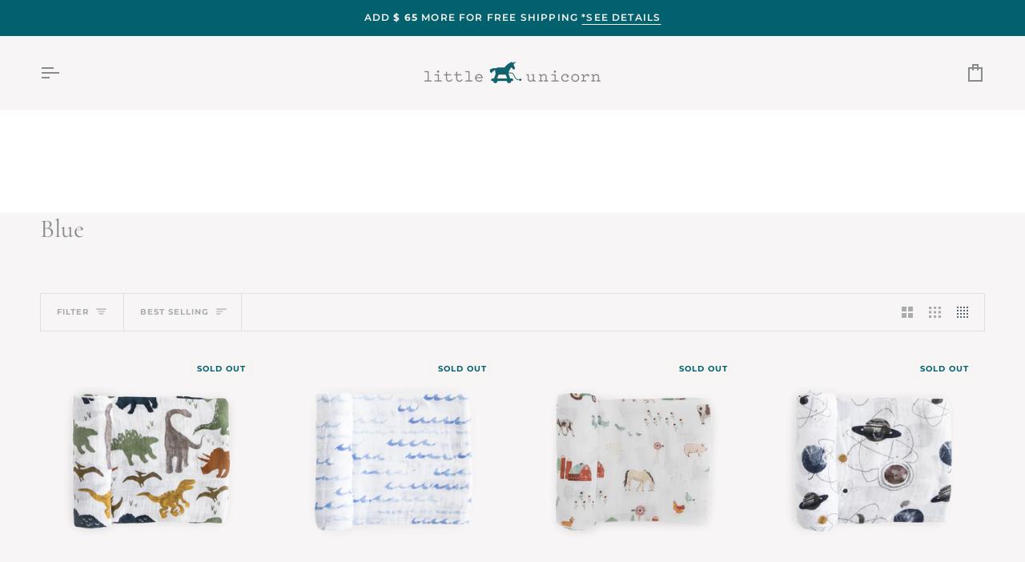

--- FILE ---
content_type: text/html; charset=utf-8
request_url: https://littleunicorn.com/collections/blue/cotton-muslin
body_size: 49533
content:
<!doctype html>




<html class="no-js" lang="en" ><head>
  <meta charset="utf-8">
  <meta http-equiv="X-UA-Compatible" content="IE=edge,chrome=1">
  <meta name="viewport" content="width=device-width,initial-scale=1,viewport-fit=cover">
  <meta name="theme-color" content="#f7f5f5"><link rel="canonical" href="https://littleunicorn.com/collections/blue/cotton-muslin"><!-- ======================= Pipeline Theme V7.4.1 ========================= -->

  <!-- Preloading ================================================================== -->

  <link rel="preconnect" href="https://fonts.shopify.com" crossorigin>
  <link rel="preload" href="//littleunicorn.com/cdn/fonts/montserrat/montserrat_n3.29e699231893fd243e1620595067294bb067ba2a.woff2" as="font" type="font/woff2" crossorigin>
  <link rel="preload" href="//littleunicorn.com/cdn/fonts/cormorant/cormorant_n4.bd66e8e0031690b46374315bd1c15a17a8dcd450.woff2" as="font" type="font/woff2" crossorigin>
  <link rel="preload" href="//littleunicorn.com/cdn/fonts/montserrat/montserrat_n6.1326b3e84230700ef15b3a29fb520639977513e0.woff2" as="font" type="font/woff2" crossorigin>

  <!-- Title and description ================================================ --><link rel="shortcut icon" href="//littleunicorn.com/cdn/shop/files/MicrosoftTeams-image_48_32x32.png?v=1688409325" type="image/png">
  <title>
    

    Blue
&ndash; Tagged &quot;Cotton Muslin&quot;
&ndash; Little Unicorn USA

  </title><!-- /snippets/social-meta-tags.liquid --><meta property="og:site_name" content="Little Unicorn USA">
<meta property="og:url" content="https://littleunicorn.com/collections/blue/cotton-muslin">
<meta property="og:title" content="Blue">
<meta property="og:type" content="website">
<meta property="og:description" content="Little Unicorn offers premium blankets &amp; nursery essentials for children &amp; families. From blankets to bibs, we rigorously test our products and use only high quality material so they last!  We offer hooded towels, outdoor blankets, feeding &amp; bath essentials and on the go must haves for every family.  "><meta property="og:image" content="http://littleunicorn.com/cdn/shop/files/LU-link-image.jpg?v=1693239632">
    <meta property="og:image:secure_url" content="https://littleunicorn.com/cdn/shop/files/LU-link-image.jpg?v=1693239632">
    <meta property="og:image:width" content="1200">
    <meta property="og:image:height" content="628">


<meta name="twitter:site" content="@">
<meta name="twitter:card" content="summary_large_image">
<meta name="twitter:title" content="Blue">
<meta name="twitter:description" content="Little Unicorn offers premium blankets &amp; nursery essentials for children &amp; families. From blankets to bibs, we rigorously test our products and use only high quality material so they last!  We offer hooded towels, outdoor blankets, feeding &amp; bath essentials and on the go must haves for every family.  "><!-- CSS ================================================================== -->

  <link href="//littleunicorn.com/cdn/shop/t/489/assets/font-settings.css?v=181609117656775656701763968278" rel="stylesheet" type="text/css" media="all" />

  <!-- /snippets/css-variables.liquid -->


<style data-shopify>

:root {
/* ================ Layout Variables ================ */






--LAYOUT-WIDTH: 1450px;
--LAYOUT-GUTTER: 24px;
--LAYOUT-GUTTER-OFFSET: -24px;
--NAV-GUTTER: 15px;
--LAYOUT-OUTER: 50px;

/* ================ Product video ================ */

--COLOR-VIDEO-BG: #ece7e7;


/* ================ Color Variables ================ */

/* === Backgrounds ===*/
--COLOR-BG: #f7f5f5;
--COLOR-BG-ACCENT: #ffffff;

/* === Text colors ===*/
--COLOR-TEXT-DARK: #586671;
--COLOR-TEXT: #888b8d;
--COLOR-TEXT-LIGHT: #a9abac;

/* === Bright color ===*/
--COLOR-PRIMARY: #03616d;
--COLOR-PRIMARY-HOVER: #001f24;
--COLOR-PRIMARY-FADE: rgba(3, 97, 109, 0.05);
--COLOR-PRIMARY-FADE-HOVER: rgba(3, 97, 109, 0.1);--COLOR-PRIMARY-OPPOSITE: #ffffff;

/* === Secondary/link Color ===*/
--COLOR-SECONDARY: #f7f5f5;
--COLOR-SECONDARY-HOVER: #dac5c5;
--COLOR-SECONDARY-FADE: rgba(247, 245, 245, 0.05);
--COLOR-SECONDARY-FADE-HOVER: rgba(247, 245, 245, 0.1);--COLOR-SECONDARY-OPPOSITE: #040303;

/* === Shades of grey ===*/
--COLOR-A5:  rgba(136, 139, 141, 0.05);
--COLOR-A10: rgba(136, 139, 141, 0.1);
--COLOR-A20: rgba(136, 139, 141, 0.2);
--COLOR-A35: rgba(136, 139, 141, 0.35);
--COLOR-A50: rgba(136, 139, 141, 0.5);
--COLOR-A80: rgba(136, 139, 141, 0.8);
--COLOR-A90: rgba(136, 139, 141, 0.9);
--COLOR-A95: rgba(136, 139, 141, 0.95);


/* ================ Inverted Color Variables ================ */

--INVERSE-BG: #a49b95;
--INVERSE-BG-ACCENT: #03616d;

/* === Text colors ===*/
--INVERSE-TEXT-DARK: #ffffff;
--INVERSE-TEXT: #f7f5f5;
--INVERSE-TEXT-LIGHT: #dedad8;

/* === Bright color ===*/
--INVERSE-PRIMARY: #03616d;
--INVERSE-PRIMARY-HOVER: #001f24;
--INVERSE-PRIMARY-FADE: rgba(3, 97, 109, 0.05);
--INVERSE-PRIMARY-FADE-HOVER: rgba(3, 97, 109, 0.1);--INVERSE-PRIMARY-OPPOSITE: #ffffff;


/* === Second Color ===*/
--INVERSE-SECONDARY: #a49b95;
--INVERSE-SECONDARY-HOVER: #91715b;
--INVERSE-SECONDARY-FADE: rgba(164, 155, 149, 0.05);
--INVERSE-SECONDARY-FADE-HOVER: rgba(164, 155, 149, 0.1);--INVERSE-SECONDARY-OPPOSITE: #000000;


/* === Shades of grey ===*/
--INVERSE-A5:  rgba(247, 245, 245, 0.05);
--INVERSE-A10: rgba(247, 245, 245, 0.1);
--INVERSE-A20: rgba(247, 245, 245, 0.2);
--INVERSE-A35: rgba(247, 245, 245, 0.3);
--INVERSE-A80: rgba(247, 245, 245, 0.8);
--INVERSE-A90: rgba(247, 245, 245, 0.9);
--INVERSE-A95: rgba(247, 245, 245, 0.95);


/* ================ Bright Color Variables ================ */

--BRIGHT-BG: #efe9e1;
--BRIGHT-BG-ACCENT: #d1ba92;

/* === Text colors ===*/
--BRIGHT-TEXT-DARK: #f7f3ec;
--BRIGHT-TEXT: #d1ba92;
--BRIGHT-TEXT-LIGHT: #dac8aa;

/* === Bright color ===*/
--BRIGHT-PRIMARY: #f7f5f5;
--BRIGHT-PRIMARY-HOVER: #dac5c5;
--BRIGHT-PRIMARY-FADE: rgba(247, 245, 245, 0.05);
--BRIGHT-PRIMARY-FADE-HOVER: rgba(247, 245, 245, 0.1);--BRIGHT-PRIMARY-OPPOSITE: #040303;


/* === Second Color ===*/
--BRIGHT-SECONDARY: #7da5b9;
--BRIGHT-SECONDARY-HOVER: #4086a9;
--BRIGHT-SECONDARY-FADE: rgba(125, 165, 185, 0.05);
--BRIGHT-SECONDARY-FADE-HOVER: rgba(125, 165, 185, 0.1);--BRIGHT-SECONDARY-OPPOSITE: #000000;


/* === Shades of grey ===*/
--BRIGHT-A5:  rgba(209, 186, 146, 0.05);
--BRIGHT-A10: rgba(209, 186, 146, 0.1);
--BRIGHT-A20: rgba(209, 186, 146, 0.2);
--BRIGHT-A35: rgba(209, 186, 146, 0.3);
--BRIGHT-A80: rgba(209, 186, 146, 0.8);
--BRIGHT-A90: rgba(209, 186, 146, 0.9);
--BRIGHT-A95: rgba(209, 186, 146, 0.95);


/* === Account Bar ===*/
--COLOR-ANNOUNCEMENT-BG: #03616d;
--COLOR-ANNOUNCEMENT-TEXT: #f7f5f5;

/* === Nav and dropdown link background ===*/
--COLOR-NAV: #f7f5f5;
--COLOR-NAV-TEXT: #888b8d;
--COLOR-NAV-TEXT-DARK: #586671;
--COLOR-NAV-TEXT-LIGHT: #a9abac;
--COLOR-NAV-BORDER: rgba(0,0,0,0);
--COLOR-NAV-A10: rgba(136, 139, 141, 0.1);
--COLOR-NAV-A50: rgba(136, 139, 141, 0.5);
--COLOR-HIGHLIGHT-LINK: #03616d;

/* === Site Footer ===*/
--COLOR-FOOTER-BG: #f7f5f5;
--COLOR-FOOTER-TEXT: #53575a;
--COLOR-FOOTER-A5: rgba(83, 87, 90, 0.05);
--COLOR-FOOTER-A15: rgba(83, 87, 90, 0.15);
--COLOR-FOOTER-A90: rgba(83, 87, 90, 0.9);

/* === Sub-Footer ===*/
--COLOR-SUB-FOOTER-BG: #03616d;
--COLOR-SUB-FOOTER-TEXT: #f7f5f5;
--COLOR-SUB-FOOTER-A5: rgba(247, 245, 245, 0.05);
--COLOR-SUB-FOOTER-A15: rgba(247, 245, 245, 0.15);
--COLOR-SUB-FOOTER-A90: rgba(247, 245, 245, 0.9);

/* === Products ===*/
--PRODUCT-GRID-ASPECT-RATIO: 100%;

/* === Product badges ===*/
--COLOR-BADGE: #f7f5f4;
--COLOR-BADGE-TEXT: #03616d;
--COLOR-BADGE-TEXT-DARK: #001f24;
--COLOR-BADGE-TEXT-HOVER: #05a3b7;
--COLOR-BADGE-HAIRLINE: #ebeeed;

/* === Product item slider ===*/--COLOR-PRODUCT-SLIDER: #f7f5f4;--COLOR-PRODUCT-SLIDER-OPPOSITE: rgba(4, 3, 3, 0.06);/* === disabled form colors ===*/
--COLOR-DISABLED-BG: #eceaeb;
--COLOR-DISABLED-TEXT: #d0d0d1;

--INVERSE-DISABLED-BG: #aca49f;
--INVERSE-DISABLED-TEXT: #c1bbb7;


/* === Tailwind RGBA Palette ===*/
--RGB-CANVAS: 247 245 245;
--RGB-CONTENT: 136 139 141;
--RGB-PRIMARY: 3 97 109;
--RGB-SECONDARY: 247 245 245;

--RGB-DARK-CANVAS: 164 155 149;
--RGB-DARK-CONTENT: 247 245 245;
--RGB-DARK-PRIMARY: 3 97 109;
--RGB-DARK-SECONDARY: 164 155 149;

--RGB-BRIGHT-CANVAS: 239 233 225;
--RGB-BRIGHT-CONTENT: 209 186 146;
--RGB-BRIGHT-PRIMARY: 247 245 245;
--RGB-BRIGHT-SECONDARY: 125 165 185;

--RGB-PRIMARY-CONTRAST: 255 255 255;
--RGB-SECONDARY-CONTRAST: 4 3 3;

--RGB-DARK-PRIMARY-CONTRAST: 255 255 255;
--RGB-DARK-SECONDARY-CONTRAST: 0 0 0;

--RGB-BRIGHT-PRIMARY-CONTRAST: 4 3 3;
--RGB-BRIGHT-SECONDARY-CONTRAST: 0 0 0;


/* === Button Radius === */
--BUTTON-RADIUS: 1px;


/* === Icon Stroke Width === */
--ICON-STROKE-WIDTH: 2px;


/* ================ Typography ================ */

--FONT-STACK-BODY: Montserrat, sans-serif;
--FONT-STYLE-BODY: normal;
--FONT-WEIGHT-BODY: 300;
--FONT-WEIGHT-BODY-BOLD: 400;
--FONT-ADJUST-BODY: 1.0;

  --FONT-BODY-TRANSFORM: none;
  --FONT-BODY-LETTER-SPACING: normal;


--FONT-STACK-HEADING: Cormorant, serif;
--FONT-STYLE-HEADING: normal;
--FONT-WEIGHT-HEADING: 400;
--FONT-WEIGHT-HEADING-BOLD: 500;
--FONT-ADJUST-HEADING: 1.0;

  --FONT-HEADING-TRANSFORM: none;
  --FONT-HEADING-LETTER-SPACING: normal;


--FONT-STACK-ACCENT: Montserrat, serif;
--FONT-STYLE-ACCENT: normal;
--FONT-WEIGHT-ACCENT: 600;
--FONT-WEIGHT-ACCENT-BOLD: 700;
--FONT-ADJUST-ACCENT: 0.9;

  --FONT-ACCENT-TRANSFORM: uppercase;
  --FONT-ACCENT-LETTER-SPACING: 0.1em;

--TYPE-STACK-NAV: Montserrat, sans-serif;
--TYPE-STYLE-NAV: normal;
--TYPE-ADJUST-NAV: 1.0;
--TYPE-WEIGHT-NAV: 400;

  --FONT-NAV-TRANSFORM: uppercase;
  --FONT-NAV-LETTER-SPACING: 0.1em;

--TYPE-STACK-BUTTON: Montserrat, sans-serif;
--TYPE-STYLE-BUTTON: normal;
--TYPE-ADJUST-BUTTON: 1.0;
--TYPE-WEIGHT-BUTTON: 400;

  --FONT-BUTTON-TRANSFORM: uppercase;
  --FONT-BUTTON-LETTER-SPACING: 0.1em;

--TYPE-STACK-KICKER: Montserrat, sans-serif;
--TYPE-STYLE-KICKER: normal;
--TYPE-ADJUST-KICKER: 0.9;
--TYPE-WEIGHT-KICKER: 600;

  --FONT-KICKER-TRANSFORM: uppercase;
  --FONT-KICKER-LETTER-SPACING: 0.1em;


--ICO-SELECT: url('//littleunicorn.com/cdn/shop/t/489/assets/ico-select.svg?v=76150566093857628021763968278');

/* ================ Photo correction ================ */
--PHOTO-CORRECTION: 100%;



}


/* ================ Typography ================ */
/* ================ type-scale.com ============ */

/* 1.16 base 13 */
:root {
 --font-1: 10px;
 --font-2: 11.3px;
 --font-3: 12px;
 --font-4: 13px;
 --font-5: 15.5px;
 --font-6: 17px;
 --font-7: 20px;
 --font-8: 23.5px;
 --font-9: 27px;
 --font-10:32px;
 --font-11:37px;
 --font-12:43px;
 --font-13:49px;
 --font-14:57px;
 --font-15:67px;
}

/* 1.175 base 13.5 */
@media only screen and (min-width: 480px) and (max-width: 1099px) {
  :root {
    --font-1: 10px;
    --font-2: 11.5px;
    --font-3: 12.5px;
    --font-4: 13.5px;
    --font-5: 16px;
    --font-6: 18px;
    --font-7: 21px;
    --font-8: 25px;
    --font-9: 29px;
    --font-10:34px;
    --font-11:40px;
    --font-12:47px;
    --font-13:56px;
    --font-14:65px;
   --font-15:77px;
  }
}
/* 1.22 base 14.5 */
@media only screen and (min-width: 1100px) {
  :root {
    --font-1: 10px;
    --font-2: 11.5px;
    --font-3: 13px;
    --font-4: 14.5px;
    --font-5: 17.5px;
    --font-6: 22px;
    --font-7: 26px;
    --font-8: 32px;
    --font-9: 39px;
    --font-10:48px;
    --font-11:58px;
    --font-12:71px;
    --font-13:87px;
    --font-14:106px;
    --font-15:129px;
 }
}


</style>


  <link href="//littleunicorn.com/cdn/shop/t/489/assets/theme.css?v=33112761484347277931763968249" rel="stylesheet" type="text/css" media="all" />

  <script>
    document.documentElement.className = document.documentElement.className.replace('no-js', 'js');

    
      document.documentElement.classList.add('aos-initialized');let root = '/';
    if (root[root.length - 1] !== '/') {
      root = `${root}/`;
    }
    var theme = {
      routes: {
        root_url: root,
        cart: '/cart',
        cart_add_url: '/cart/add',
        product_recommendations_url: '/recommendations/products',
        account_addresses_url: '/account/addresses',
        predictive_search_url: '/search/suggest'
      },
      state: {
        cartOpen: null,
      },
      sizes: {
        small: 480,
        medium: 768,
        large: 1100,
        widescreen: 1400
      },
      assets: {
        photoswipe: '//littleunicorn.com/cdn/shop/t/489/assets/photoswipe.js?v=169308975333299535361763968248',
        smoothscroll: '//littleunicorn.com/cdn/shop/t/489/assets/smoothscroll.js?v=37906625415260927261763968248',
        swatches: '//littleunicorn.com/cdn/shop/t/489/assets/swatches.json?v=154940297821828866241763968249',
        noImage: '//littleunicorn.com/cdn/shopifycloud/storefront/assets/no-image-2048-a2addb12.gif',
        base: '//littleunicorn.com/cdn/shop/t/489/assets/'
      },
      strings: {
        swatchesKey: "Color, Colour",
        addToCart: "Add to Cart",
        estimateShipping: "Estimate shipping",
        noShippingAvailable: "We do not ship to this destination.",
        free: "Free",
        from: "From",
        preOrder: "Pre-order",
        soldOut: "Sold Out",
        sale: "Sale",
        subscription: "Subscription",
        unavailable: "Unavailable",
        unitPrice: "Unit price",
        unitPriceSeparator: "per",
        stockout: "All available stock is in cart",
        products: "Products",
        pages: "Pages",
        collections: "Collections",
        resultsFor: "Results for",
        noResultsFor: "No results for",
        articles: "Articles",
        successMessage: "Link copied to clipboard",
      },
      settings: {
        badge_sale_type: "percentage",
        animate_hover: true,
        animate_scroll: true,
        show_locale_desktop: null,
        show_locale_mobile: null,
        show_currency_desktop: null,
        show_currency_mobile: null,
        currency_select_type: "country",
        currency_code_enable: false,
        cycle_images_hover_delay: 1
      },
      info: {
        name: 'pipeline'
      },
      version: '7.4.1',
      moneyFormat: "$ {{amount}}",
      shopCurrency: "USD",
      currencyCode: "USD"
    }
    let windowInnerHeight = window.innerHeight;
    document.documentElement.style.setProperty('--full-screen', `${windowInnerHeight}px`);
    document.documentElement.style.setProperty('--three-quarters', `${windowInnerHeight * 0.75}px`);
    document.documentElement.style.setProperty('--two-thirds', `${windowInnerHeight * 0.66}px`);
    document.documentElement.style.setProperty('--one-half', `${windowInnerHeight * 0.5}px`);
    document.documentElement.style.setProperty('--one-third', `${windowInnerHeight * 0.33}px`);
    document.documentElement.style.setProperty('--one-fifth', `${windowInnerHeight * 0.2}px`);

    window.isRTL = document.documentElement.getAttribute('dir') === 'rtl';
  </script><!-- Theme Javascript ============================================================== -->
  <script src="//littleunicorn.com/cdn/shop/t/489/assets/vendor.js?v=69555399850987115801763968250" defer="defer"></script>
  <script src="//littleunicorn.com/cdn/shop/t/489/assets/theme.js?v=155181627301911054061763968250" defer="defer"></script>

  <script>
    (function () {
      function onPageShowEvents() {
        if ('requestIdleCallback' in window) {
          requestIdleCallback(initCartEvent, { timeout: 500 })
        } else {
          initCartEvent()
        }
        function initCartEvent(){
          window.fetch(window.theme.routes.cart + '.js')
          .then((response) => {
            if(!response.ok){
              throw {status: response.statusText};
            }
            return response.json();
          })
          .then((response) => {
            document.dispatchEvent(new CustomEvent('theme:cart:change', {
              detail: {
                cart: response,
              },
              bubbles: true,
            }));
            return response;
          })
          .catch((e) => {
            console.error(e);
          });
        }
      };
      window.onpageshow = onPageShowEvents;
    })();
  </script>

  <script type="text/javascript">
    if (window.MSInputMethodContext && document.documentMode) {
      var scripts = document.getElementsByTagName('script')[0];
      var polyfill = document.createElement("script");
      polyfill.defer = true;
      polyfill.src = "//littleunicorn.com/cdn/shop/t/489/assets/ie11.js?v=144489047535103983231763968247";

      scripts.parentNode.insertBefore(polyfill, scripts);
    }
  </script>

  <!-- Shopify app scripts =========================================================== -->
  <script>window.performance && window.performance.mark && window.performance.mark('shopify.content_for_header.start');</script><meta name="google-site-verification" content="6dTO-ZH1vtlA_WvvAZ9F4TjU5pzbTj_gaSbYSwp53Ms">
<meta name="google-site-verification" content="GUDoADQ1uZiyHvO-agIG0znjxRII6NIV7g36UJKcaRQ">
<meta name="google-site-verification" content="YvCZmIb1NWOGjkIDe5wdbLSALwnTiu5haBqWbMTze3Q">
<meta id="shopify-digital-wallet" name="shopify-digital-wallet" content="/7611851/digital_wallets/dialog">
<meta name="shopify-checkout-api-token" content="9673affc79fe0d88073a02fd6465d3c9">
<meta id="in-context-paypal-metadata" data-shop-id="7611851" data-venmo-supported="true" data-environment="production" data-locale="en_US" data-paypal-v4="true" data-currency="USD">
<link rel="alternate" type="application/atom+xml" title="Feed" href="/collections/blue/cotton-muslin.atom" />
<link rel="next" href="/collections/blue/cotton-muslin?page=2">
<link rel="alternate" hreflang="x-default" href="https://littleunicorn.com/collections/blue/cotton-muslin">
<link rel="alternate" hreflang="en-CA" href="https://littleunicorn.com/en-ca/collections/blue/cotton-muslin">
<link rel="alternate" hreflang="en-US" href="https://littleunicorn.com/collections/blue/cotton-muslin">
<link rel="alternate" type="application/json+oembed" href="https://littleunicorn.com/collections/blue/cotton-muslin.oembed">
<script async="async" src="/checkouts/internal/preloads.js?locale=en-US"></script>
<link rel="preconnect" href="https://shop.app" crossorigin="anonymous">
<script async="async" src="https://shop.app/checkouts/internal/preloads.js?locale=en-US&shop_id=7611851" crossorigin="anonymous"></script>
<script id="apple-pay-shop-capabilities" type="application/json">{"shopId":7611851,"countryCode":"US","currencyCode":"USD","merchantCapabilities":["supports3DS"],"merchantId":"gid:\/\/shopify\/Shop\/7611851","merchantName":"Little Unicorn USA","requiredBillingContactFields":["postalAddress","email","phone"],"requiredShippingContactFields":["postalAddress","email","phone"],"shippingType":"shipping","supportedNetworks":["visa","masterCard","amex","discover","elo","jcb"],"total":{"type":"pending","label":"Little Unicorn USA","amount":"1.00"},"shopifyPaymentsEnabled":true,"supportsSubscriptions":true}</script>
<script id="shopify-features" type="application/json">{"accessToken":"9673affc79fe0d88073a02fd6465d3c9","betas":["rich-media-storefront-analytics"],"domain":"littleunicorn.com","predictiveSearch":true,"shopId":7611851,"locale":"en"}</script>
<script>var Shopify = Shopify || {};
Shopify.shop = "little-unicorn-2.myshopify.com";
Shopify.locale = "en";
Shopify.currency = {"active":"USD","rate":"1.0"};
Shopify.country = "US";
Shopify.theme = {"name":"Jan 2026","id":145686560856,"schema_name":"Pipeline","schema_version":"7.4.1","theme_store_id":739,"role":"main"};
Shopify.theme.handle = "null";
Shopify.theme.style = {"id":null,"handle":null};
Shopify.cdnHost = "littleunicorn.com/cdn";
Shopify.routes = Shopify.routes || {};
Shopify.routes.root = "/";</script>
<script type="module">!function(o){(o.Shopify=o.Shopify||{}).modules=!0}(window);</script>
<script>!function(o){function n(){var o=[];function n(){o.push(Array.prototype.slice.apply(arguments))}return n.q=o,n}var t=o.Shopify=o.Shopify||{};t.loadFeatures=n(),t.autoloadFeatures=n()}(window);</script>
<script>
  window.ShopifyPay = window.ShopifyPay || {};
  window.ShopifyPay.apiHost = "shop.app\/pay";
  window.ShopifyPay.redirectState = null;
</script>
<script id="shop-js-analytics" type="application/json">{"pageType":"collection"}</script>
<script defer="defer" async type="module" src="//littleunicorn.com/cdn/shopifycloud/shop-js/modules/v2/client.init-shop-cart-sync_BApSsMSl.en.esm.js"></script>
<script defer="defer" async type="module" src="//littleunicorn.com/cdn/shopifycloud/shop-js/modules/v2/chunk.common_CBoos6YZ.esm.js"></script>
<script type="module">
  await import("//littleunicorn.com/cdn/shopifycloud/shop-js/modules/v2/client.init-shop-cart-sync_BApSsMSl.en.esm.js");
await import("//littleunicorn.com/cdn/shopifycloud/shop-js/modules/v2/chunk.common_CBoos6YZ.esm.js");

  window.Shopify.SignInWithShop?.initShopCartSync?.({"fedCMEnabled":true,"windoidEnabled":true});

</script>
<script>
  window.Shopify = window.Shopify || {};
  if (!window.Shopify.featureAssets) window.Shopify.featureAssets = {};
  window.Shopify.featureAssets['shop-js'] = {"shop-cart-sync":["modules/v2/client.shop-cart-sync_DJczDl9f.en.esm.js","modules/v2/chunk.common_CBoos6YZ.esm.js"],"init-fed-cm":["modules/v2/client.init-fed-cm_BzwGC0Wi.en.esm.js","modules/v2/chunk.common_CBoos6YZ.esm.js"],"init-windoid":["modules/v2/client.init-windoid_BS26ThXS.en.esm.js","modules/v2/chunk.common_CBoos6YZ.esm.js"],"init-shop-email-lookup-coordinator":["modules/v2/client.init-shop-email-lookup-coordinator_DFwWcvrS.en.esm.js","modules/v2/chunk.common_CBoos6YZ.esm.js"],"shop-cash-offers":["modules/v2/client.shop-cash-offers_DthCPNIO.en.esm.js","modules/v2/chunk.common_CBoos6YZ.esm.js","modules/v2/chunk.modal_Bu1hFZFC.esm.js"],"shop-button":["modules/v2/client.shop-button_D_JX508o.en.esm.js","modules/v2/chunk.common_CBoos6YZ.esm.js"],"shop-toast-manager":["modules/v2/client.shop-toast-manager_tEhgP2F9.en.esm.js","modules/v2/chunk.common_CBoos6YZ.esm.js"],"avatar":["modules/v2/client.avatar_BTnouDA3.en.esm.js"],"pay-button":["modules/v2/client.pay-button_BuNmcIr_.en.esm.js","modules/v2/chunk.common_CBoos6YZ.esm.js"],"init-shop-cart-sync":["modules/v2/client.init-shop-cart-sync_BApSsMSl.en.esm.js","modules/v2/chunk.common_CBoos6YZ.esm.js"],"shop-login-button":["modules/v2/client.shop-login-button_DwLgFT0K.en.esm.js","modules/v2/chunk.common_CBoos6YZ.esm.js","modules/v2/chunk.modal_Bu1hFZFC.esm.js"],"init-customer-accounts-sign-up":["modules/v2/client.init-customer-accounts-sign-up_TlVCiykN.en.esm.js","modules/v2/client.shop-login-button_DwLgFT0K.en.esm.js","modules/v2/chunk.common_CBoos6YZ.esm.js","modules/v2/chunk.modal_Bu1hFZFC.esm.js"],"init-shop-for-new-customer-accounts":["modules/v2/client.init-shop-for-new-customer-accounts_DrjXSI53.en.esm.js","modules/v2/client.shop-login-button_DwLgFT0K.en.esm.js","modules/v2/chunk.common_CBoos6YZ.esm.js","modules/v2/chunk.modal_Bu1hFZFC.esm.js"],"init-customer-accounts":["modules/v2/client.init-customer-accounts_C0Oh2ljF.en.esm.js","modules/v2/client.shop-login-button_DwLgFT0K.en.esm.js","modules/v2/chunk.common_CBoos6YZ.esm.js","modules/v2/chunk.modal_Bu1hFZFC.esm.js"],"shop-follow-button":["modules/v2/client.shop-follow-button_C5D3XtBb.en.esm.js","modules/v2/chunk.common_CBoos6YZ.esm.js","modules/v2/chunk.modal_Bu1hFZFC.esm.js"],"checkout-modal":["modules/v2/client.checkout-modal_8TC_1FUY.en.esm.js","modules/v2/chunk.common_CBoos6YZ.esm.js","modules/v2/chunk.modal_Bu1hFZFC.esm.js"],"lead-capture":["modules/v2/client.lead-capture_D-pmUjp9.en.esm.js","modules/v2/chunk.common_CBoos6YZ.esm.js","modules/v2/chunk.modal_Bu1hFZFC.esm.js"],"shop-login":["modules/v2/client.shop-login_BmtnoEUo.en.esm.js","modules/v2/chunk.common_CBoos6YZ.esm.js","modules/v2/chunk.modal_Bu1hFZFC.esm.js"],"payment-terms":["modules/v2/client.payment-terms_BHOWV7U_.en.esm.js","modules/v2/chunk.common_CBoos6YZ.esm.js","modules/v2/chunk.modal_Bu1hFZFC.esm.js"]};
</script>
<script>(function() {
  var isLoaded = false;
  function asyncLoad() {
    if (isLoaded) return;
    isLoaded = true;
    var urls = ["https:\/\/shopify.covet.pics\/covet-pics-widget-inject.js?shop=little-unicorn-2.myshopify.com","https:\/\/static.shareasale.com\/json\/shopify\/deduplication.js?shop=little-unicorn-2.myshopify.com","https:\/\/static.shareasale.com\/json\/shopify\/shareasale-tracking.js?sasmid=135301\u0026ssmtid=19038\u0026shop=little-unicorn-2.myshopify.com","https:\/\/cdn.attn.tv\/littleunicorn\/dtag.js?shop=little-unicorn-2.myshopify.com","\/\/cdn.shopify.com\/proxy\/16a3ecad5d62a77053877643c81760e3b9b25183d6522a3308f72f3cd84eddb5\/apps.bazaarvoice.com\/deployments\/littleunicorn\/main_site\/production\/en_US\/bv.js?shop=little-unicorn-2.myshopify.com\u0026sp-cache-control=cHVibGljLCBtYXgtYWdlPTkwMA","https:\/\/cdn.logbase.io\/lb-upsell-wrapper.js?shop=little-unicorn-2.myshopify.com","https:\/\/cdn.hextom.com\/js\/eventpromotionbar.js?shop=little-unicorn-2.myshopify.com","https:\/\/cdn.shipinsure.io\/si-widget-v2.js?shop_name=little-unicorn-2.myshopify.com\u0026shop=little-unicorn-2.myshopify.com"];
    for (var i = 0; i < urls.length; i++) {
      var s = document.createElement('script');
      s.type = 'text/javascript';
      s.async = true;
      s.src = urls[i];
      var x = document.getElementsByTagName('script')[0];
      x.parentNode.insertBefore(s, x);
    }
  };
  if(window.attachEvent) {
    window.attachEvent('onload', asyncLoad);
  } else {
    window.addEventListener('load', asyncLoad, false);
  }
})();</script>
<script id="__st">var __st={"a":7611851,"offset":-25200,"reqid":"a47ede71-ec56-4caf-b708-0cf26c5dd6b6-1768915735","pageurl":"littleunicorn.com\/collections\/blue\/cotton-muslin","u":"cdce697e3aef","p":"collection","rtyp":"collection","rid":267136827480};</script>
<script>window.ShopifyPaypalV4VisibilityTracking = true;</script>
<script id="captcha-bootstrap">!function(){'use strict';const t='contact',e='account',n='new_comment',o=[[t,t],['blogs',n],['comments',n],[t,'customer']],c=[[e,'customer_login'],[e,'guest_login'],[e,'recover_customer_password'],[e,'create_customer']],r=t=>t.map((([t,e])=>`form[action*='/${t}']:not([data-nocaptcha='true']) input[name='form_type'][value='${e}']`)).join(','),a=t=>()=>t?[...document.querySelectorAll(t)].map((t=>t.form)):[];function s(){const t=[...o],e=r(t);return a(e)}const i='password',u='form_key',d=['recaptcha-v3-token','g-recaptcha-response','h-captcha-response',i],f=()=>{try{return window.sessionStorage}catch{return}},m='__shopify_v',_=t=>t.elements[u];function p(t,e,n=!1){try{const o=window.sessionStorage,c=JSON.parse(o.getItem(e)),{data:r}=function(t){const{data:e,action:n}=t;return t[m]||n?{data:e,action:n}:{data:t,action:n}}(c);for(const[e,n]of Object.entries(r))t.elements[e]&&(t.elements[e].value=n);n&&o.removeItem(e)}catch(o){console.error('form repopulation failed',{error:o})}}const l='form_type',E='cptcha';function T(t){t.dataset[E]=!0}const w=window,h=w.document,L='Shopify',v='ce_forms',y='captcha';let A=!1;((t,e)=>{const n=(g='f06e6c50-85a8-45c8-87d0-21a2b65856fe',I='https://cdn.shopify.com/shopifycloud/storefront-forms-hcaptcha/ce_storefront_forms_captcha_hcaptcha.v1.5.2.iife.js',D={infoText:'Protected by hCaptcha',privacyText:'Privacy',termsText:'Terms'},(t,e,n)=>{const o=w[L][v],c=o.bindForm;if(c)return c(t,g,e,D).then(n);var r;o.q.push([[t,g,e,D],n]),r=I,A||(h.body.append(Object.assign(h.createElement('script'),{id:'captcha-provider',async:!0,src:r})),A=!0)});var g,I,D;w[L]=w[L]||{},w[L][v]=w[L][v]||{},w[L][v].q=[],w[L][y]=w[L][y]||{},w[L][y].protect=function(t,e){n(t,void 0,e),T(t)},Object.freeze(w[L][y]),function(t,e,n,w,h,L){const[v,y,A,g]=function(t,e,n){const i=e?o:[],u=t?c:[],d=[...i,...u],f=r(d),m=r(i),_=r(d.filter((([t,e])=>n.includes(e))));return[a(f),a(m),a(_),s()]}(w,h,L),I=t=>{const e=t.target;return e instanceof HTMLFormElement?e:e&&e.form},D=t=>v().includes(t);t.addEventListener('submit',(t=>{const e=I(t);if(!e)return;const n=D(e)&&!e.dataset.hcaptchaBound&&!e.dataset.recaptchaBound,o=_(e),c=g().includes(e)&&(!o||!o.value);(n||c)&&t.preventDefault(),c&&!n&&(function(t){try{if(!f())return;!function(t){const e=f();if(!e)return;const n=_(t);if(!n)return;const o=n.value;o&&e.removeItem(o)}(t);const e=Array.from(Array(32),(()=>Math.random().toString(36)[2])).join('');!function(t,e){_(t)||t.append(Object.assign(document.createElement('input'),{type:'hidden',name:u})),t.elements[u].value=e}(t,e),function(t,e){const n=f();if(!n)return;const o=[...t.querySelectorAll(`input[type='${i}']`)].map((({name:t})=>t)),c=[...d,...o],r={};for(const[a,s]of new FormData(t).entries())c.includes(a)||(r[a]=s);n.setItem(e,JSON.stringify({[m]:1,action:t.action,data:r}))}(t,e)}catch(e){console.error('failed to persist form',e)}}(e),e.submit())}));const S=(t,e)=>{t&&!t.dataset[E]&&(n(t,e.some((e=>e===t))),T(t))};for(const o of['focusin','change'])t.addEventListener(o,(t=>{const e=I(t);D(e)&&S(e,y())}));const B=e.get('form_key'),M=e.get(l),P=B&&M;t.addEventListener('DOMContentLoaded',(()=>{const t=y();if(P)for(const e of t)e.elements[l].value===M&&p(e,B);[...new Set([...A(),...v().filter((t=>'true'===t.dataset.shopifyCaptcha))])].forEach((e=>S(e,t)))}))}(h,new URLSearchParams(w.location.search),n,t,e,['guest_login'])})(!0,!0)}();</script>
<script integrity="sha256-4kQ18oKyAcykRKYeNunJcIwy7WH5gtpwJnB7kiuLZ1E=" data-source-attribution="shopify.loadfeatures" defer="defer" src="//littleunicorn.com/cdn/shopifycloud/storefront/assets/storefront/load_feature-a0a9edcb.js" crossorigin="anonymous"></script>
<script crossorigin="anonymous" defer="defer" src="//littleunicorn.com/cdn/shopifycloud/storefront/assets/shopify_pay/storefront-65b4c6d7.js?v=20250812"></script>
<script data-source-attribution="shopify.dynamic_checkout.dynamic.init">var Shopify=Shopify||{};Shopify.PaymentButton=Shopify.PaymentButton||{isStorefrontPortableWallets:!0,init:function(){window.Shopify.PaymentButton.init=function(){};var t=document.createElement("script");t.src="https://littleunicorn.com/cdn/shopifycloud/portable-wallets/latest/portable-wallets.en.js",t.type="module",document.head.appendChild(t)}};
</script>
<script data-source-attribution="shopify.dynamic_checkout.buyer_consent">
  function portableWalletsHideBuyerConsent(e){var t=document.getElementById("shopify-buyer-consent"),n=document.getElementById("shopify-subscription-policy-button");t&&n&&(t.classList.add("hidden"),t.setAttribute("aria-hidden","true"),n.removeEventListener("click",e))}function portableWalletsShowBuyerConsent(e){var t=document.getElementById("shopify-buyer-consent"),n=document.getElementById("shopify-subscription-policy-button");t&&n&&(t.classList.remove("hidden"),t.removeAttribute("aria-hidden"),n.addEventListener("click",e))}window.Shopify?.PaymentButton&&(window.Shopify.PaymentButton.hideBuyerConsent=portableWalletsHideBuyerConsent,window.Shopify.PaymentButton.showBuyerConsent=portableWalletsShowBuyerConsent);
</script>
<script data-source-attribution="shopify.dynamic_checkout.cart.bootstrap">document.addEventListener("DOMContentLoaded",(function(){function t(){return document.querySelector("shopify-accelerated-checkout-cart, shopify-accelerated-checkout")}if(t())Shopify.PaymentButton.init();else{new MutationObserver((function(e,n){t()&&(Shopify.PaymentButton.init(),n.disconnect())})).observe(document.body,{childList:!0,subtree:!0})}}));
</script>
<script id='scb4127' type='text/javascript' async='' src='https://littleunicorn.com/cdn/shopifycloud/privacy-banner/storefront-banner.js'></script><link id="shopify-accelerated-checkout-styles" rel="stylesheet" media="screen" href="https://littleunicorn.com/cdn/shopifycloud/portable-wallets/latest/accelerated-checkout-backwards-compat.css" crossorigin="anonymous">
<style id="shopify-accelerated-checkout-cart">
        #shopify-buyer-consent {
  margin-top: 1em;
  display: inline-block;
  width: 100%;
}

#shopify-buyer-consent.hidden {
  display: none;
}

#shopify-subscription-policy-button {
  background: none;
  border: none;
  padding: 0;
  text-decoration: underline;
  font-size: inherit;
  cursor: pointer;
}

#shopify-subscription-policy-button::before {
  box-shadow: none;
}

      </style>

<script>window.performance && window.performance.mark && window.performance.mark('shopify.content_for_header.end');</script>
<!-- BEGIN app block: shopify://apps/attentive/blocks/attn-tag/8df62c72-8fe4-407e-a5b3-72132be30a0d --><script type="text/javascript" src="https://cdn.attn.tv/littleunicorn/dtag.js?source=app-embed" defer="defer"></script>


<!-- END app block --><script src="https://cdn.shopify.com/extensions/019b7cd0-6587-73c3-9937-bcc2249fa2c4/lb-upsell-227/assets/lb-selleasy.js" type="text/javascript" defer="defer"></script>
<link href="https://monorail-edge.shopifysvc.com" rel="dns-prefetch">
<script>(function(){if ("sendBeacon" in navigator && "performance" in window) {try {var session_token_from_headers = performance.getEntriesByType('navigation')[0].serverTiming.find(x => x.name == '_s').description;} catch {var session_token_from_headers = undefined;}var session_cookie_matches = document.cookie.match(/_shopify_s=([^;]*)/);var session_token_from_cookie = session_cookie_matches && session_cookie_matches.length === 2 ? session_cookie_matches[1] : "";var session_token = session_token_from_headers || session_token_from_cookie || "";function handle_abandonment_event(e) {var entries = performance.getEntries().filter(function(entry) {return /monorail-edge.shopifysvc.com/.test(entry.name);});if (!window.abandonment_tracked && entries.length === 0) {window.abandonment_tracked = true;var currentMs = Date.now();var navigation_start = performance.timing.navigationStart;var payload = {shop_id: 7611851,url: window.location.href,navigation_start,duration: currentMs - navigation_start,session_token,page_type: "collection"};window.navigator.sendBeacon("https://monorail-edge.shopifysvc.com/v1/produce", JSON.stringify({schema_id: "online_store_buyer_site_abandonment/1.1",payload: payload,metadata: {event_created_at_ms: currentMs,event_sent_at_ms: currentMs}}));}}window.addEventListener('pagehide', handle_abandonment_event);}}());</script>
<script id="web-pixels-manager-setup">(function e(e,d,r,n,o){if(void 0===o&&(o={}),!Boolean(null===(a=null===(i=window.Shopify)||void 0===i?void 0:i.analytics)||void 0===a?void 0:a.replayQueue)){var i,a;window.Shopify=window.Shopify||{};var t=window.Shopify;t.analytics=t.analytics||{};var s=t.analytics;s.replayQueue=[],s.publish=function(e,d,r){return s.replayQueue.push([e,d,r]),!0};try{self.performance.mark("wpm:start")}catch(e){}var l=function(){var e={modern:/Edge?\/(1{2}[4-9]|1[2-9]\d|[2-9]\d{2}|\d{4,})\.\d+(\.\d+|)|Firefox\/(1{2}[4-9]|1[2-9]\d|[2-9]\d{2}|\d{4,})\.\d+(\.\d+|)|Chrom(ium|e)\/(9{2}|\d{3,})\.\d+(\.\d+|)|(Maci|X1{2}).+ Version\/(15\.\d+|(1[6-9]|[2-9]\d|\d{3,})\.\d+)([,.]\d+|)( \(\w+\)|)( Mobile\/\w+|) Safari\/|Chrome.+OPR\/(9{2}|\d{3,})\.\d+\.\d+|(CPU[ +]OS|iPhone[ +]OS|CPU[ +]iPhone|CPU IPhone OS|CPU iPad OS)[ +]+(15[._]\d+|(1[6-9]|[2-9]\d|\d{3,})[._]\d+)([._]\d+|)|Android:?[ /-](13[3-9]|1[4-9]\d|[2-9]\d{2}|\d{4,})(\.\d+|)(\.\d+|)|Android.+Firefox\/(13[5-9]|1[4-9]\d|[2-9]\d{2}|\d{4,})\.\d+(\.\d+|)|Android.+Chrom(ium|e)\/(13[3-9]|1[4-9]\d|[2-9]\d{2}|\d{4,})\.\d+(\.\d+|)|SamsungBrowser\/([2-9]\d|\d{3,})\.\d+/,legacy:/Edge?\/(1[6-9]|[2-9]\d|\d{3,})\.\d+(\.\d+|)|Firefox\/(5[4-9]|[6-9]\d|\d{3,})\.\d+(\.\d+|)|Chrom(ium|e)\/(5[1-9]|[6-9]\d|\d{3,})\.\d+(\.\d+|)([\d.]+$|.*Safari\/(?![\d.]+ Edge\/[\d.]+$))|(Maci|X1{2}).+ Version\/(10\.\d+|(1[1-9]|[2-9]\d|\d{3,})\.\d+)([,.]\d+|)( \(\w+\)|)( Mobile\/\w+|) Safari\/|Chrome.+OPR\/(3[89]|[4-9]\d|\d{3,})\.\d+\.\d+|(CPU[ +]OS|iPhone[ +]OS|CPU[ +]iPhone|CPU IPhone OS|CPU iPad OS)[ +]+(10[._]\d+|(1[1-9]|[2-9]\d|\d{3,})[._]\d+)([._]\d+|)|Android:?[ /-](13[3-9]|1[4-9]\d|[2-9]\d{2}|\d{4,})(\.\d+|)(\.\d+|)|Mobile Safari.+OPR\/([89]\d|\d{3,})\.\d+\.\d+|Android.+Firefox\/(13[5-9]|1[4-9]\d|[2-9]\d{2}|\d{4,})\.\d+(\.\d+|)|Android.+Chrom(ium|e)\/(13[3-9]|1[4-9]\d|[2-9]\d{2}|\d{4,})\.\d+(\.\d+|)|Android.+(UC? ?Browser|UCWEB|U3)[ /]?(15\.([5-9]|\d{2,})|(1[6-9]|[2-9]\d|\d{3,})\.\d+)\.\d+|SamsungBrowser\/(5\.\d+|([6-9]|\d{2,})\.\d+)|Android.+MQ{2}Browser\/(14(\.(9|\d{2,})|)|(1[5-9]|[2-9]\d|\d{3,})(\.\d+|))(\.\d+|)|K[Aa][Ii]OS\/(3\.\d+|([4-9]|\d{2,})\.\d+)(\.\d+|)/},d=e.modern,r=e.legacy,n=navigator.userAgent;return n.match(d)?"modern":n.match(r)?"legacy":"unknown"}(),u="modern"===l?"modern":"legacy",c=(null!=n?n:{modern:"",legacy:""})[u],f=function(e){return[e.baseUrl,"/wpm","/b",e.hashVersion,"modern"===e.buildTarget?"m":"l",".js"].join("")}({baseUrl:d,hashVersion:r,buildTarget:u}),m=function(e){var d=e.version,r=e.bundleTarget,n=e.surface,o=e.pageUrl,i=e.monorailEndpoint;return{emit:function(e){var a=e.status,t=e.errorMsg,s=(new Date).getTime(),l=JSON.stringify({metadata:{event_sent_at_ms:s},events:[{schema_id:"web_pixels_manager_load/3.1",payload:{version:d,bundle_target:r,page_url:o,status:a,surface:n,error_msg:t},metadata:{event_created_at_ms:s}}]});if(!i)return console&&console.warn&&console.warn("[Web Pixels Manager] No Monorail endpoint provided, skipping logging."),!1;try{return self.navigator.sendBeacon.bind(self.navigator)(i,l)}catch(e){}var u=new XMLHttpRequest;try{return u.open("POST",i,!0),u.setRequestHeader("Content-Type","text/plain"),u.send(l),!0}catch(e){return console&&console.warn&&console.warn("[Web Pixels Manager] Got an unhandled error while logging to Monorail."),!1}}}}({version:r,bundleTarget:l,surface:e.surface,pageUrl:self.location.href,monorailEndpoint:e.monorailEndpoint});try{o.browserTarget=l,function(e){var d=e.src,r=e.async,n=void 0===r||r,o=e.onload,i=e.onerror,a=e.sri,t=e.scriptDataAttributes,s=void 0===t?{}:t,l=document.createElement("script"),u=document.querySelector("head"),c=document.querySelector("body");if(l.async=n,l.src=d,a&&(l.integrity=a,l.crossOrigin="anonymous"),s)for(var f in s)if(Object.prototype.hasOwnProperty.call(s,f))try{l.dataset[f]=s[f]}catch(e){}if(o&&l.addEventListener("load",o),i&&l.addEventListener("error",i),u)u.appendChild(l);else{if(!c)throw new Error("Did not find a head or body element to append the script");c.appendChild(l)}}({src:f,async:!0,onload:function(){if(!function(){var e,d;return Boolean(null===(d=null===(e=window.Shopify)||void 0===e?void 0:e.analytics)||void 0===d?void 0:d.initialized)}()){var d=window.webPixelsManager.init(e)||void 0;if(d){var r=window.Shopify.analytics;r.replayQueue.forEach((function(e){var r=e[0],n=e[1],o=e[2];d.publishCustomEvent(r,n,o)})),r.replayQueue=[],r.publish=d.publishCustomEvent,r.visitor=d.visitor,r.initialized=!0}}},onerror:function(){return m.emit({status:"failed",errorMsg:"".concat(f," has failed to load")})},sri:function(e){var d=/^sha384-[A-Za-z0-9+/=]+$/;return"string"==typeof e&&d.test(e)}(c)?c:"",scriptDataAttributes:o}),m.emit({status:"loading"})}catch(e){m.emit({status:"failed",errorMsg:(null==e?void 0:e.message)||"Unknown error"})}}})({shopId: 7611851,storefrontBaseUrl: "https://littleunicorn.com",extensionsBaseUrl: "https://extensions.shopifycdn.com/cdn/shopifycloud/web-pixels-manager",monorailEndpoint: "https://monorail-edge.shopifysvc.com/unstable/produce_batch",surface: "storefront-renderer",enabledBetaFlags: ["2dca8a86"],webPixelsConfigList: [{"id":"924614744","configuration":"{\"masterTagID\":\"19038\",\"merchantID\":\"135301\",\"appPath\":\"https:\/\/daedalus.shareasale.com\",\"storeID\":\"NaN\",\"xTypeMode\":\"NaN\",\"xTypeValue\":\"NaN\",\"channelDedup\":\"NaN\"}","eventPayloadVersion":"v1","runtimeContext":"STRICT","scriptVersion":"f300cca684872f2df140f714437af558","type":"APP","apiClientId":4929191,"privacyPurposes":["ANALYTICS","MARKETING"],"dataSharingAdjustments":{"protectedCustomerApprovalScopes":["read_customer_personal_data"]}},{"id":"571474008","configuration":"{\"pixelCode\":\"CTUQUORC77U9AKAC7SB0\"}","eventPayloadVersion":"v1","runtimeContext":"STRICT","scriptVersion":"22e92c2ad45662f435e4801458fb78cc","type":"APP","apiClientId":4383523,"privacyPurposes":["ANALYTICS","MARKETING","SALE_OF_DATA"],"dataSharingAdjustments":{"protectedCustomerApprovalScopes":["read_customer_address","read_customer_email","read_customer_name","read_customer_personal_data","read_customer_phone"]}},{"id":"403374168","configuration":"{\"config\":\"{\\\"pixel_id\\\":\\\"G-23K09PSV76\\\",\\\"target_country\\\":\\\"US\\\",\\\"gtag_events\\\":[{\\\"type\\\":\\\"search\\\",\\\"action_label\\\":[\\\"G-23K09PSV76\\\",\\\"AW-952139775\\\/ogFZCK3m2oEDEP__gcYD\\\"]},{\\\"type\\\":\\\"begin_checkout\\\",\\\"action_label\\\":[\\\"G-23K09PSV76\\\",\\\"AW-952139775\\\/E2P4CKrm2oEDEP__gcYD\\\"]},{\\\"type\\\":\\\"view_item\\\",\\\"action_label\\\":[\\\"G-23K09PSV76\\\",\\\"AW-952139775\\\/v22OCKTm2oEDEP__gcYD\\\",\\\"MC-NZG0JRZP6L\\\",\\\"MC-M8JPQZDR1B\\\"]},{\\\"type\\\":\\\"purchase\\\",\\\"action_label\\\":[\\\"G-23K09PSV76\\\",\\\"AW-952139775\\\/MTgqCKHm2oEDEP__gcYD\\\",\\\"MC-NZG0JRZP6L\\\",\\\"MC-M8JPQZDR1B\\\"]},{\\\"type\\\":\\\"page_view\\\",\\\"action_label\\\":[\\\"G-23K09PSV76\\\",\\\"AW-952139775\\\/3GicCJ7m2oEDEP__gcYD\\\",\\\"MC-NZG0JRZP6L\\\",\\\"MC-M8JPQZDR1B\\\"]},{\\\"type\\\":\\\"add_payment_info\\\",\\\"action_label\\\":[\\\"G-23K09PSV76\\\",\\\"AW-952139775\\\/NfAvCLDm2oEDEP__gcYD\\\"]},{\\\"type\\\":\\\"add_to_cart\\\",\\\"action_label\\\":[\\\"G-23K09PSV76\\\",\\\"AW-952139775\\\/5eODCKfm2oEDEP__gcYD\\\"]}],\\\"enable_monitoring_mode\\\":false}\"}","eventPayloadVersion":"v1","runtimeContext":"OPEN","scriptVersion":"b2a88bafab3e21179ed38636efcd8a93","type":"APP","apiClientId":1780363,"privacyPurposes":[],"dataSharingAdjustments":{"protectedCustomerApprovalScopes":["read_customer_address","read_customer_email","read_customer_name","read_customer_personal_data","read_customer_phone"]}},{"id":"247562328","configuration":"{\"accountID\":\"selleasy-metrics-track\"}","eventPayloadVersion":"v1","runtimeContext":"STRICT","scriptVersion":"5aac1f99a8ca74af74cea751ede503d2","type":"APP","apiClientId":5519923,"privacyPurposes":[],"dataSharingAdjustments":{"protectedCustomerApprovalScopes":["read_customer_email","read_customer_name","read_customer_personal_data"]}},{"id":"192151640","configuration":"{\"locale\":\"en_US\",\"client\":\"littleunicorn\",\"environment\":\"production\",\"deployment_zone\":\"main_site\"}","eventPayloadVersion":"v1","runtimeContext":"STRICT","scriptVersion":"a90eb3f011ef4464fc4a211a1ac38516","type":"APP","apiClientId":1888040,"privacyPurposes":["ANALYTICS","MARKETING"],"dataSharingAdjustments":{"protectedCustomerApprovalScopes":["read_customer_address","read_customer_email","read_customer_name","read_customer_personal_data"]}},{"id":"133464152","configuration":"{\"pixel_id\":\"566305370183483\",\"pixel_type\":\"facebook_pixel\",\"metaapp_system_user_token\":\"-\"}","eventPayloadVersion":"v1","runtimeContext":"OPEN","scriptVersion":"ca16bc87fe92b6042fbaa3acc2fbdaa6","type":"APP","apiClientId":2329312,"privacyPurposes":["ANALYTICS","MARKETING","SALE_OF_DATA"],"dataSharingAdjustments":{"protectedCustomerApprovalScopes":["read_customer_address","read_customer_email","read_customer_name","read_customer_personal_data","read_customer_phone"]}},{"id":"63471704","configuration":"{\"tagID\":\"2615948098275\"}","eventPayloadVersion":"v1","runtimeContext":"STRICT","scriptVersion":"18031546ee651571ed29edbe71a3550b","type":"APP","apiClientId":3009811,"privacyPurposes":["ANALYTICS","MARKETING","SALE_OF_DATA"],"dataSharingAdjustments":{"protectedCustomerApprovalScopes":["read_customer_address","read_customer_email","read_customer_name","read_customer_personal_data","read_customer_phone"]}},{"id":"31490136","configuration":"{\"env\":\"prod\"}","eventPayloadVersion":"v1","runtimeContext":"LAX","scriptVersion":"1a41e1eca09c95376c0b4a84ae3b11ef","type":"APP","apiClientId":3977633,"privacyPurposes":["ANALYTICS","MARKETING"],"dataSharingAdjustments":{"protectedCustomerApprovalScopes":["read_customer_address","read_customer_email","read_customer_name","read_customer_personal_data","read_customer_phone"]}},{"id":"6389848","configuration":"{\"myshopifyDomain\":\"little-unicorn-2.myshopify.com\"}","eventPayloadVersion":"v1","runtimeContext":"STRICT","scriptVersion":"23b97d18e2aa74363140dc29c9284e87","type":"APP","apiClientId":2775569,"privacyPurposes":["ANALYTICS","MARKETING","SALE_OF_DATA"],"dataSharingAdjustments":{"protectedCustomerApprovalScopes":["read_customer_address","read_customer_email","read_customer_name","read_customer_phone","read_customer_personal_data"]}},{"id":"24084568","eventPayloadVersion":"1","runtimeContext":"LAX","scriptVersion":"1","type":"CUSTOM","privacyPurposes":["ANALYTICS","MARKETING"],"name":"Preflect - Google"},{"id":"45449304","eventPayloadVersion":"1","runtimeContext":"LAX","scriptVersion":"1","type":"CUSTOM","privacyPurposes":["ANALYTICS","MARKETING","SALE_OF_DATA"],"name":"Google Ads Conversion Tracking"},{"id":"shopify-app-pixel","configuration":"{}","eventPayloadVersion":"v1","runtimeContext":"STRICT","scriptVersion":"0450","apiClientId":"shopify-pixel","type":"APP","privacyPurposes":["ANALYTICS","MARKETING"]},{"id":"shopify-custom-pixel","eventPayloadVersion":"v1","runtimeContext":"LAX","scriptVersion":"0450","apiClientId":"shopify-pixel","type":"CUSTOM","privacyPurposes":["ANALYTICS","MARKETING"]}],isMerchantRequest: false,initData: {"shop":{"name":"Little Unicorn USA","paymentSettings":{"currencyCode":"USD"},"myshopifyDomain":"little-unicorn-2.myshopify.com","countryCode":"US","storefrontUrl":"https:\/\/littleunicorn.com"},"customer":null,"cart":null,"checkout":null,"productVariants":[],"purchasingCompany":null},},"https://littleunicorn.com/cdn","fcfee988w5aeb613cpc8e4bc33m6693e112",{"modern":"","legacy":""},{"shopId":"7611851","storefrontBaseUrl":"https:\/\/littleunicorn.com","extensionBaseUrl":"https:\/\/extensions.shopifycdn.com\/cdn\/shopifycloud\/web-pixels-manager","surface":"storefront-renderer","enabledBetaFlags":"[\"2dca8a86\"]","isMerchantRequest":"false","hashVersion":"fcfee988w5aeb613cpc8e4bc33m6693e112","publish":"custom","events":"[[\"page_viewed\",{}],[\"collection_viewed\",{\"collection\":{\"id\":\"267136827480\",\"title\":\"Blue\",\"productVariants\":[{\"price\":{\"amount\":24.99,\"currencyCode\":\"USD\"},\"product\":{\"title\":\"Cotton Muslin Swaddle Blanket - Dino Friends\",\"vendor\":\"Active\",\"id\":\"3048427589\",\"untranslatedTitle\":\"Cotton Muslin Swaddle Blanket - Dino Friends\",\"url\":\"\/products\/cotton-muslin-swaddle-blanket-dino-friends\",\"type\":\"Swaddle Blanket\"},\"id\":\"39992827314264\",\"image\":{\"src\":\"\/\/littleunicorn.com\/cdn\/shop\/files\/UB0138_0Main.png?v=1762457159\"},\"sku\":\"UB0138\",\"title\":\"Dino Friends\",\"untranslatedTitle\":\"Dino Friends\"},{\"price\":{\"amount\":24.99,\"currencyCode\":\"USD\"},\"product\":{\"title\":\"Cotton Muslin Swaddle Blanket - High Tide\",\"vendor\":\"Active\",\"id\":\"9254359314\",\"untranslatedTitle\":\"Cotton Muslin Swaddle Blanket - High Tide\",\"url\":\"\/products\/cotton-muslin-swaddle-blanket-high-tide\",\"type\":\"Swaddle Blanket\"},\"id\":\"39992829444184\",\"image\":{\"src\":\"\/\/littleunicorn.com\/cdn\/shop\/files\/UB0150_NB_0Main.png?v=1762457343\"},\"sku\":\"UB0150\",\"title\":\"High Tide\",\"untranslatedTitle\":\"High Tide\"},{\"price\":{\"amount\":24.99,\"currencyCode\":\"USD\"},\"product\":{\"title\":\"Cotton Muslin Swaddle Blanket - Farmyard\",\"vendor\":\"Active\",\"id\":\"7167459852376\",\"untranslatedTitle\":\"Cotton Muslin Swaddle Blanket - Farmyard\",\"url\":\"\/products\/cotton-muslin-swaddle-blanket-farmyard\",\"type\":\"Swaddle Blanket\"},\"id\":\"39981330825304\",\"image\":{\"src\":\"\/\/littleunicorn.com\/cdn\/shop\/files\/UB01E7_0Main.png?v=1762468145\"},\"sku\":\"UB01E7\",\"title\":\"Farmyard\",\"untranslatedTitle\":\"Farmyard\"},{\"price\":{\"amount\":24.99,\"currencyCode\":\"USD\"},\"product\":{\"title\":\"Cotton Muslin Swaddle Blanket - Planetary\",\"vendor\":\"Active\",\"id\":\"3048363973\",\"untranslatedTitle\":\"Cotton Muslin Swaddle Blanket - Planetary\",\"url\":\"\/products\/cotton-muslin-swaddle-blanket-planetary\",\"type\":\"Swaddle Blanket\"},\"id\":\"39992832786520\",\"image\":{\"src\":\"\/\/littleunicorn.com\/cdn\/shop\/files\/UB0134_0Main.png?v=1762457155\"},\"sku\":\"UB0134\",\"title\":\"Planetary\",\"untranslatedTitle\":\"Planetary\"},{\"price\":{\"amount\":24.99,\"currencyCode\":\"USD\"},\"product\":{\"title\":\"Cotton Muslin Swaddle Blanket - Shark\",\"vendor\":\"Active\",\"id\":\"10532716434\",\"untranslatedTitle\":\"Cotton Muslin Swaddle Blanket - Shark\",\"url\":\"\/products\/cotton-muslin-swaddle-blanket-shark\",\"type\":\"Swaddle Blanket\"},\"id\":\"39992838684760\",\"image\":{\"src\":\"\/\/littleunicorn.com\/cdn\/shop\/files\/UB0171_0Main.png?v=1762457432\"},\"sku\":\"UB0171\",\"title\":\"Shark\",\"untranslatedTitle\":\"Shark\"},{\"price\":{\"amount\":24.99,\"currencyCode\":\"USD\"},\"product\":{\"title\":\"Cotton Muslin Swaddle Blanket - Shooting Stars\",\"vendor\":\"Active\",\"id\":\"4495828090968\",\"untranslatedTitle\":\"Cotton Muslin Swaddle Blanket - Shooting Stars\",\"url\":\"\/products\/cotton-muslin-swaddle-blanket-shooting-stars\",\"type\":\"Swaddle Blanket\"},\"id\":\"39992838750296\",\"image\":{\"src\":\"\/\/littleunicorn.com\/cdn\/shop\/files\/UB01D3_0Main.png?v=1762457856\"},\"sku\":\"UB01D3\",\"title\":\"Shooting Stars\",\"untranslatedTitle\":\"Shooting Stars\"},{\"price\":{\"amount\":24.99,\"currencyCode\":\"USD\"},\"product\":{\"title\":\"Cotton Muslin Swaddle Blanket - Misty Field\",\"vendor\":\"Active\",\"id\":\"7167454281816\",\"untranslatedTitle\":\"Cotton Muslin Swaddle Blanket - Misty Field\",\"url\":\"\/products\/cotton-muslin-swaddle-blanket-misty-field\",\"type\":\"Swaddle Blanket\"},\"id\":\"39981324697688\",\"image\":{\"src\":\"\/\/littleunicorn.com\/cdn\/shop\/files\/UB01E6_0Main.png?v=1762468141\"},\"sku\":\"UB01E6\",\"title\":\"Misty Field\",\"untranslatedTitle\":\"Misty Field\"},{\"price\":{\"amount\":24.99,\"currencyCode\":\"USD\"},\"product\":{\"title\":\"Cotton Muslin Swaddle Blanket - Sea\",\"vendor\":\"Active\",\"id\":\"7204304846936\",\"untranslatedTitle\":\"Cotton Muslin Swaddle Blanket - Sea\",\"url\":\"\/products\/cotton-muslin-swaddle-blanket-sea\",\"type\":\"Swaddle Blanket\"},\"id\":\"40017283973208\",\"image\":{\"src\":\"\/\/littleunicorn.com\/cdn\/shop\/files\/UB01F1_0Main.png?v=1762468553\"},\"sku\":\"UB01F1\",\"title\":\"Sea\",\"untranslatedTitle\":\"Sea\"},{\"price\":{\"amount\":49.99,\"currencyCode\":\"USD\"},\"product\":{\"title\":\"Cotton Muslin Sleep Bag - Planetary\",\"vendor\":\"Active\",\"id\":\"1302954049604\",\"untranslatedTitle\":\"Cotton Muslin Sleep Bag - Planetary\",\"url\":\"\/products\/cotton-sleep-bag-x-large-planetary\",\"type\":\"Sleep Bag\"},\"id\":\"39597731348568\",\"image\":{\"src\":\"\/\/littleunicorn.com\/cdn\/shop\/files\/UC0007S_NB_0-MAIN.png?v=1762457591\"},\"sku\":\"UC0007S\",\"title\":\"Small\",\"untranslatedTitle\":\"Small\"},{\"price\":{\"amount\":69.99,\"currencyCode\":\"USD\"},\"product\":{\"title\":\"Original Cotton Muslin Quilt - Dino Friends\",\"vendor\":\"Active\",\"id\":\"3054058885\",\"untranslatedTitle\":\"Original Cotton Muslin Quilt - Dino Friends\",\"url\":\"\/products\/cotton-muslin-quilt-dino-friends\",\"type\":\"Original Quilt\"},\"id\":\"39992818434136\",\"image\":{\"src\":\"\/\/littleunicorn.com\/cdn\/shop\/files\/UB0217_NB_0-MAIN.png?v=1762457173\"},\"sku\":\"UB0217\",\"title\":\"Dino Friends\",\"untranslatedTitle\":\"Dino Friends\"},{\"price\":{\"amount\":39.99,\"currencyCode\":\"USD\"},\"product\":{\"title\":\"Cotton Muslin Car Seat Canopy - Grey Stripe\",\"vendor\":\"Active\",\"id\":\"4307588415576\",\"untranslatedTitle\":\"Cotton Muslin Car Seat Canopy - Grey Stripe\",\"url\":\"\/products\/cotton-muslin-car-seat-canopy-grey-stripe\",\"type\":\"Car Seat Canopy\"},\"id\":\"39992808964184\",\"image\":{\"src\":\"\/\/littleunicorn.com\/cdn\/shop\/files\/UA0700_MAIN.png?v=1762457751\"},\"sku\":\"UA0700\",\"title\":\"Grey Stripe\",\"untranslatedTitle\":\"Grey Stripe\"},{\"price\":{\"amount\":49.99,\"currencyCode\":\"USD\"},\"product\":{\"title\":\"Cotton Muslin Sleep Bag - Dino Friends\",\"vendor\":\"Active\",\"id\":\"1302953132100\",\"untranslatedTitle\":\"Cotton Muslin Sleep Bag - Dino Friends\",\"url\":\"\/products\/cotton-sleep-bag-x-large-dino-friends\",\"type\":\"Sleep Bag\"},\"id\":\"39597731414104\",\"image\":{\"src\":\"\/\/littleunicorn.com\/cdn\/shop\/files\/UC0008S_NB_0-MAIN.png?v=1762457591\"},\"sku\":\"UC0008S\",\"title\":\"Small\",\"untranslatedTitle\":\"Small\"},{\"price\":{\"amount\":24.99,\"currencyCode\":\"USD\"},\"product\":{\"title\":\"Cotton Muslin Swaddle Blanket - Mermaids\",\"vendor\":\"Active\",\"id\":\"7167459328088\",\"untranslatedTitle\":\"Cotton Muslin Swaddle Blanket - Mermaids\",\"url\":\"\/products\/cotton-muslin-swaddle-blanket-mermaids\",\"type\":\"Swaddle Blanket\"},\"id\":\"39981330301016\",\"image\":{\"src\":\"\/\/littleunicorn.com\/cdn\/shop\/files\/UB01E4_0Main.png?v=1762468144\"},\"sku\":\"UB01E4\",\"title\":\"Mermaids\",\"untranslatedTitle\":\"Mermaids\"},{\"price\":{\"amount\":39.99,\"currencyCode\":\"USD\"},\"product\":{\"title\":\"Cotton Muslin Car Seat Canopy - Taupe Cross\",\"vendor\":\"Active\",\"id\":\"4307588120664\",\"untranslatedTitle\":\"Cotton Muslin Car Seat Canopy - Taupe Cross\",\"url\":\"\/products\/cotton-muslin-car-seat-canopy-taupe-cross\",\"type\":\"Car Seat Canopy\"},\"id\":\"39992810143832\",\"image\":{\"src\":\"\/\/littleunicorn.com\/cdn\/shop\/files\/UA0705_MAIN.png?v=1762457750\"},\"sku\":\"UA0705\",\"title\":\"Taupe Cross\",\"untranslatedTitle\":\"Taupe Cross\"},{\"price\":{\"amount\":39.99,\"currencyCode\":\"USD\"},\"product\":{\"title\":\"Cotton Muslin Car Seat Canopy - Fern\",\"vendor\":\"Active\",\"id\":\"4307582943320\",\"untranslatedTitle\":\"Cotton Muslin Car Seat Canopy - Fern\",\"url\":\"\/products\/cotton-muslin-car-seat-canopy-fern\",\"type\":\"Car Seat Canopy\"},\"id\":\"39992808702040\",\"image\":{\"src\":\"\/\/littleunicorn.com\/cdn\/shop\/files\/UA0709_MAIN.png?v=1762457747\"},\"sku\":\"UA0709\",\"title\":\"Fern\",\"untranslatedTitle\":\"Fern\"},{\"price\":{\"amount\":39.99,\"currencyCode\":\"USD\"},\"product\":{\"title\":\"Cotton Muslin Car Seat Canopy - Watercolor Roses\",\"vendor\":\"Active\",\"id\":\"4307589857368\",\"untranslatedTitle\":\"Cotton Muslin Car Seat Canopy - Watercolor Roses\",\"url\":\"\/products\/cotton-muslin-car-seat-canopy-watercolor-roses\",\"type\":\"Car Seat Canopy\"},\"id\":\"39992810340440\",\"image\":{\"src\":\"\/\/littleunicorn.com\/cdn\/shop\/files\/UA0707_0Main.png?v=1762457754\"},\"sku\":\"UA0707\",\"title\":\"Watercolor Roses\",\"untranslatedTitle\":\"Watercolor Roses\"},{\"price\":{\"amount\":29.99,\"currencyCode\":\"USD\"},\"product\":{\"title\":\"Cotton Muslin Crib Sheet - Dino Friends\",\"vendor\":\"Active\",\"id\":\"3054788869\",\"untranslatedTitle\":\"Cotton Muslin Crib Sheet - Dino Friends\",\"url\":\"\/products\/cotton-crib-sheet-dino-friends\",\"type\":\"Crib Sheet\"},\"id\":\"39992799461464\",\"image\":{\"src\":\"\/\/littleunicorn.com\/cdn\/shop\/files\/UN0011_0Main.png?v=1762457185\"},\"sku\":\"UN0011\",\"title\":\"Dino Friends\",\"untranslatedTitle\":\"Dino Friends\"},{\"price\":{\"amount\":69.99,\"currencyCode\":\"USD\"},\"product\":{\"title\":\"Original Cotton Muslin Quilt - Planetary\",\"vendor\":\"Active\",\"id\":\"3054050309\",\"untranslatedTitle\":\"Original Cotton Muslin Quilt - Planetary\",\"url\":\"\/products\/cotton-muslin-quilt-planetary\",\"type\":\"Original Quilt\"},\"id\":\"39992820432984\",\"image\":{\"src\":\"\/\/littleunicorn.com\/cdn\/shop\/files\/UB0216_NB_0-MAIN.png?v=1762457173\"},\"sku\":\"UB0216\",\"title\":\"Planetary\",\"untranslatedTitle\":\"Planetary\"},{\"price\":{\"amount\":99.99,\"currencyCode\":\"USD\"},\"product\":{\"title\":\"Cotton Muslin Quilted Throw - Dino Friends\",\"vendor\":\"Active\",\"id\":\"95152439314\",\"untranslatedTitle\":\"Cotton Muslin Quilted Throw - Dino Friends\",\"url\":\"\/products\/big-kid-cotton-muslin-quilt-dino-friends\",\"type\":\"Quilted Throw\"},\"id\":\"39992786845784\",\"image\":{\"src\":\"\/\/littleunicorn.com\/cdn\/shop\/files\/UB1706_NB_0-MAIN.png?v=1762457503\"},\"sku\":\"UB1706\",\"title\":\"Dino Friends\",\"untranslatedTitle\":\"Dino Friends\"},{\"price\":{\"amount\":24.99,\"currencyCode\":\"USD\"},\"product\":{\"title\":\"Cotton Muslin Swaddle Blanket - Dots\",\"vendor\":\"Active\",\"id\":\"7167456706648\",\"untranslatedTitle\":\"Cotton Muslin Swaddle Blanket - Dots\",\"url\":\"\/products\/cotton-muslin-swaddle-blanket-dots\",\"type\":\"Swaddle Blanket\"},\"id\":\"39981327581272\",\"image\":{\"src\":\"\/\/littleunicorn.com\/cdn\/shop\/files\/UB01E5_0Main.png?v=1762468142\"},\"sku\":\"UB01E5\",\"title\":\"Dots\",\"untranslatedTitle\":\"Dots\"},{\"price\":{\"amount\":29.99,\"currencyCode\":\"USD\"},\"product\":{\"title\":\"Cotton Muslin Crib Sheet - Planetary\",\"vendor\":\"Active\",\"id\":\"3054784645\",\"untranslatedTitle\":\"Cotton Muslin Crib Sheet - Planetary\",\"url\":\"\/products\/cotton-crib-sheet-planetary\",\"type\":\"Crib Sheet\"},\"id\":\"39992800772184\",\"image\":{\"src\":\"\/\/littleunicorn.com\/cdn\/shop\/files\/UN0010_0Main.png?v=1762457184\"},\"sku\":\"UN0010\",\"title\":\"Planetary\",\"untranslatedTitle\":\"Planetary\"},{\"price\":{\"amount\":59.99,\"currencyCode\":\"USD\"},\"product\":{\"title\":\"Cotton Muslin Quilted Sleep Bag - Farmyard\",\"vendor\":\"Active\",\"id\":\"7352736415832\",\"untranslatedTitle\":\"Cotton Muslin Quilted Sleep Bag - Farmyard\",\"url\":\"\/products\/cotton-muslin-quilted-sleep-bag-farmyard\",\"type\":\"Quilted Sleep Bag\"},\"id\":\"40206077853784\",\"image\":{\"src\":\"\/\/littleunicorn.com\/cdn\/shop\/files\/UC0027S_NB_0Main_b2327566-765c-4ab9-96a8-eb1fbd899deb.png?v=1762470318\"},\"sku\":\"UC0709S\",\"title\":\"Small\",\"untranslatedTitle\":\"Small\"},{\"price\":{\"amount\":39.99,\"currencyCode\":\"USD\"},\"product\":{\"title\":\"Cotton Muslin Car Seat Canopy - Sea\",\"vendor\":\"Active\",\"id\":\"7352735531096\",\"untranslatedTitle\":\"Cotton Muslin Car Seat Canopy - Sea\",\"url\":\"\/products\/cotton-muslin-car-seat-canopy-sea\",\"type\":\"Car Seat Canopy\"},\"id\":\"40206076969048\",\"image\":{\"src\":\"\/\/littleunicorn.com\/cdn\/shop\/files\/s-cs-1.png?v=1762470302\"},\"sku\":\"UA0719\",\"title\":\"Sea\",\"untranslatedTitle\":\"Sea\"},{\"price\":{\"amount\":49.99,\"currencyCode\":\"USD\"},\"product\":{\"title\":\"Cotton Muslin Sleep Bag - Farmyard\",\"vendor\":\"Active\",\"id\":\"7352736514136\",\"untranslatedTitle\":\"Cotton Muslin Sleep Bag - Farmyard\",\"url\":\"\/products\/cotton-muslin-sleep-bag-farmyard\",\"type\":\"Sleep Bag\"},\"id\":\"40206078247000\",\"image\":{\"src\":\"\/\/littleunicorn.com\/cdn\/shop\/files\/UC0027S_NB_0Main.png?v=1762470320\"},\"sku\":\"UC0027S\",\"title\":\"Small\",\"untranslatedTitle\":\"Small\"},{\"price\":{\"amount\":39.99,\"currencyCode\":\"USD\"},\"product\":{\"title\":\"Cotton Muslin Car Seat Canopy - Porpoise\",\"vendor\":\"Active\",\"id\":\"7204304584792\",\"untranslatedTitle\":\"Cotton Muslin Car Seat Canopy - Porpoise\",\"url\":\"\/products\/cotton-muslin-car-seat-canopy-porpoise\",\"type\":\"Car Seat Canopy\"},\"id\":\"40017283874904\",\"image\":{\"src\":\"\/\/littleunicorn.com\/cdn\/shop\/files\/UA0714_MAIN.png?v=1762468552\"},\"sku\":\"UA0714\",\"title\":\"Porpoise\",\"untranslatedTitle\":\"Porpoise\"},{\"price\":{\"amount\":24.99,\"currencyCode\":\"USD\"},\"product\":{\"title\":\"Cotton Muslin Classic Bib 3 Pack - Dino Friends 2\",\"vendor\":\"Active\",\"id\":\"4832534069336\",\"untranslatedTitle\":\"Cotton Muslin Classic Bib 3 Pack - Dino Friends 2\",\"url\":\"\/products\/cotton-muslin-classic-bib-3-pack-dino-friends-2-set\",\"type\":\"Classic Bib\"},\"id\":\"39992812601432\",\"image\":{\"src\":\"\/\/littleunicorn.com\/cdn\/shop\/files\/UF0023_NB_0Main.png?v=1762460072\"},\"sku\":\"UF0023\",\"title\":\"Dino Friends 2 Set\",\"untranslatedTitle\":\"Dino Friends 2 Set\"},{\"price\":{\"amount\":39.99,\"currencyCode\":\"USD\"},\"product\":{\"title\":\"Cotton Muslin Car Seat Canopy - Dino Friends\",\"vendor\":\"Active\",\"id\":\"4307584319576\",\"untranslatedTitle\":\"Cotton Muslin Car Seat Canopy - Dino Friends\",\"url\":\"\/products\/cotton-muslin-car-seat-canopy-dino-friends\",\"type\":\"Car Seat Canopy\"},\"id\":\"39992808505432\",\"image\":{\"src\":\"\/\/littleunicorn.com\/cdn\/shop\/files\/UA0704_MAIN.png?v=1762457748\"},\"sku\":\"UA0704\",\"title\":\"Dino Friends\",\"untranslatedTitle\":\"Dino Friends\"},{\"price\":{\"amount\":59.99,\"currencyCode\":\"USD\"},\"product\":{\"title\":\"Cotton Muslin Quilted Sleep Bag - Planetary\",\"vendor\":\"Active\",\"id\":\"4471800692824\",\"untranslatedTitle\":\"Cotton Muslin Quilted Sleep Bag - Planetary\",\"url\":\"\/products\/cotton-muslin-quilted-sleep-bag-planetary\",\"type\":\"Quilted Sleep Bag\"},\"id\":\"39597712703576\",\"image\":{\"src\":\"\/\/littleunicorn.com\/cdn\/shop\/files\/UC0703S_NB_0Main_b0e2aac5-77dc-4d3f-9977-63886369308d.png?v=1762457833\"},\"sku\":\"UC0703S\",\"title\":\"Small\",\"untranslatedTitle\":\"Small\"},{\"price\":{\"amount\":29.99,\"currencyCode\":\"USD\"},\"product\":{\"title\":\"Cotton Muslin Crib Sheet - Shooting Stars\",\"vendor\":\"Active\",\"id\":\"6671249539160\",\"untranslatedTitle\":\"Cotton Muslin Crib Sheet - Shooting Stars\",\"url\":\"\/products\/cotton-muslin-crib-sheet-shooting-stars\",\"type\":\"Crib Sheet\"},\"id\":\"39992816762968\",\"image\":{\"src\":\"\/\/littleunicorn.com\/cdn\/shop\/files\/UN0074_0Main.png?v=1762462137\"},\"sku\":\"UN0074\",\"title\":\"Shooting Stars\",\"untranslatedTitle\":\"Shooting Stars\"},{\"price\":{\"amount\":24.99,\"currencyCode\":\"USD\"},\"product\":{\"title\":\"Cotton Muslin Changing Pad Cover - Dino Friends\",\"vendor\":\"Active\",\"id\":\"9072164242\",\"untranslatedTitle\":\"Cotton Muslin Changing Pad Cover - Dino Friends\",\"url\":\"\/products\/cotton-muslin-changing-pad-cover-dino-friends\",\"type\":\"Changing Pad Cover\"},\"id\":\"39992810831960\",\"image\":{\"src\":\"\/\/littleunicorn.com\/cdn\/shop\/files\/UN0512_NB_0Main.png?v=1762457311\"},\"sku\":\"UN0512\",\"title\":\"Dino Friends\",\"untranslatedTitle\":\"Dino Friends\"},{\"price\":{\"amount\":24.99,\"currencyCode\":\"USD\"},\"product\":{\"title\":\"Cotton Muslin Swaddle Blanket - Christmas Time\",\"vendor\":\"Active\",\"id\":\"7204304814168\",\"untranslatedTitle\":\"Cotton Muslin Swaddle Blanket - Christmas Time\",\"url\":\"\/products\/cotton-muslin-swaddle-blanket-christmas-time\",\"type\":\"Swaddle Blanket\"},\"id\":\"40017283940440\",\"image\":{\"src\":\"\/\/littleunicorn.com\/cdn\/shop\/files\/UB01F0_0Main.png?v=1762468553\"},\"sku\":\"UB01F0\",\"title\":\"Christmas Time\",\"untranslatedTitle\":\"Christmas Time\"},{\"price\":{\"amount\":99.99,\"currencyCode\":\"USD\"},\"product\":{\"title\":\"Cotton Muslin Quilted Throw - Planetary\",\"vendor\":\"Active\",\"id\":\"1967164358744\",\"untranslatedTitle\":\"Cotton Muslin Quilted Throw - Planetary\",\"url\":\"\/products\/big-kid-cotton-quilt-planetary\",\"type\":\"Quilted Throw\"},\"id\":\"39992788320344\",\"image\":{\"src\":\"\/\/littleunicorn.com\/cdn\/shop\/files\/UB1716_NB_0-MAIN.png?v=1762457662\"},\"sku\":\"UB1716\",\"title\":\"Planetary\",\"untranslatedTitle\":\"Planetary\"}]}}]]"});</script><script>
  window.ShopifyAnalytics = window.ShopifyAnalytics || {};
  window.ShopifyAnalytics.meta = window.ShopifyAnalytics.meta || {};
  window.ShopifyAnalytics.meta.currency = 'USD';
  var meta = {"products":[{"id":3048427589,"gid":"gid:\/\/shopify\/Product\/3048427589","vendor":"Active","type":"Swaddle Blanket","handle":"cotton-muslin-swaddle-blanket-dino-friends","variants":[{"id":39992827314264,"price":2499,"name":"Cotton Muslin Swaddle Blanket - Dino Friends - Dino Friends","public_title":"Dino Friends","sku":"UB0138"}],"remote":false},{"id":9254359314,"gid":"gid:\/\/shopify\/Product\/9254359314","vendor":"Active","type":"Swaddle Blanket","handle":"cotton-muslin-swaddle-blanket-high-tide","variants":[{"id":39992829444184,"price":2499,"name":"Cotton Muslin Swaddle Blanket - High Tide - High Tide","public_title":"High Tide","sku":"UB0150"}],"remote":false},{"id":7167459852376,"gid":"gid:\/\/shopify\/Product\/7167459852376","vendor":"Active","type":"Swaddle Blanket","handle":"cotton-muslin-swaddle-blanket-farmyard","variants":[{"id":39981330825304,"price":2499,"name":"Cotton Muslin Swaddle Blanket - Farmyard - Farmyard","public_title":"Farmyard","sku":"UB01E7"}],"remote":false},{"id":3048363973,"gid":"gid:\/\/shopify\/Product\/3048363973","vendor":"Active","type":"Swaddle Blanket","handle":"cotton-muslin-swaddle-blanket-planetary","variants":[{"id":39992832786520,"price":2499,"name":"Cotton Muslin Swaddle Blanket - Planetary - Planetary","public_title":"Planetary","sku":"UB0134"}],"remote":false},{"id":10532716434,"gid":"gid:\/\/shopify\/Product\/10532716434","vendor":"Active","type":"Swaddle Blanket","handle":"cotton-muslin-swaddle-blanket-shark","variants":[{"id":39992838684760,"price":2499,"name":"Cotton Muslin Swaddle Blanket - Shark - Shark","public_title":"Shark","sku":"UB0171"}],"remote":false},{"id":4495828090968,"gid":"gid:\/\/shopify\/Product\/4495828090968","vendor":"Active","type":"Swaddle Blanket","handle":"cotton-muslin-swaddle-blanket-shooting-stars","variants":[{"id":39992838750296,"price":2499,"name":"Cotton Muslin Swaddle Blanket - Shooting Stars - Shooting Stars","public_title":"Shooting Stars","sku":"UB01D3"}],"remote":false},{"id":7167454281816,"gid":"gid:\/\/shopify\/Product\/7167454281816","vendor":"Active","type":"Swaddle Blanket","handle":"cotton-muslin-swaddle-blanket-misty-field","variants":[{"id":39981324697688,"price":2499,"name":"Cotton Muslin Swaddle Blanket - Misty Field - Misty Field","public_title":"Misty Field","sku":"UB01E6"}],"remote":false},{"id":7204304846936,"gid":"gid:\/\/shopify\/Product\/7204304846936","vendor":"Active","type":"Swaddle Blanket","handle":"cotton-muslin-swaddle-blanket-sea","variants":[{"id":40017283973208,"price":2499,"name":"Cotton Muslin Swaddle Blanket - Sea - Sea","public_title":"Sea","sku":"UB01F1"}],"remote":false},{"id":1302954049604,"gid":"gid:\/\/shopify\/Product\/1302954049604","vendor":"Active","type":"Sleep Bag","handle":"cotton-sleep-bag-x-large-planetary","variants":[{"id":39597731348568,"price":4999,"name":"Cotton Muslin Sleep Bag - Planetary - Small","public_title":"Small","sku":"UC0007S"},{"id":39617405223000,"price":4999,"name":"Cotton Muslin Sleep Bag - Planetary - Medium","public_title":"Medium","sku":"UC0107M"},{"id":39617405255768,"price":4999,"name":"Cotton Muslin Sleep Bag - Planetary - Large","public_title":"Large","sku":"UC0205L"},{"id":39617405288536,"price":4999,"name":"Cotton Muslin Sleep Bag - Planetary - X-Large","public_title":"X-Large","sku":"UC0305X"}],"remote":false},{"id":3054058885,"gid":"gid:\/\/shopify\/Product\/3054058885","vendor":"Active","type":"Original Quilt","handle":"cotton-muslin-quilt-dino-friends","variants":[{"id":39992818434136,"price":6999,"name":"Original Cotton Muslin Quilt - Dino Friends - Dino Friends","public_title":"Dino Friends","sku":"UB0217"}],"remote":false},{"id":4307588415576,"gid":"gid:\/\/shopify\/Product\/4307588415576","vendor":"Active","type":"Car Seat Canopy","handle":"cotton-muslin-car-seat-canopy-grey-stripe","variants":[{"id":39992808964184,"price":3999,"name":"Cotton Muslin Car Seat Canopy - Grey Stripe - Grey Stripe","public_title":"Grey Stripe","sku":"UA0700"}],"remote":false},{"id":1302953132100,"gid":"gid:\/\/shopify\/Product\/1302953132100","vendor":"Active","type":"Sleep Bag","handle":"cotton-sleep-bag-x-large-dino-friends","variants":[{"id":39597731414104,"price":4999,"name":"Cotton Muslin Sleep Bag - Dino Friends - Small","public_title":"Small","sku":"UC0008S"},{"id":39617347420248,"price":4999,"name":"Cotton Muslin Sleep Bag - Dino Friends - Medium","public_title":"Medium","sku":"UC0108M"},{"id":39617347453016,"price":4999,"name":"Cotton Muslin Sleep Bag - Dino Friends - Large","public_title":"Large","sku":"UC0206L"},{"id":39617347485784,"price":4999,"name":"Cotton Muslin Sleep Bag - Dino Friends - X-Large","public_title":"X-Large","sku":"UC0306X"}],"remote":false},{"id":7167459328088,"gid":"gid:\/\/shopify\/Product\/7167459328088","vendor":"Active","type":"Swaddle Blanket","handle":"cotton-muslin-swaddle-blanket-mermaids","variants":[{"id":39981330301016,"price":2499,"name":"Cotton Muslin Swaddle Blanket - Mermaids - Mermaids","public_title":"Mermaids","sku":"UB01E4"}],"remote":false},{"id":4307588120664,"gid":"gid:\/\/shopify\/Product\/4307588120664","vendor":"Active","type":"Car Seat Canopy","handle":"cotton-muslin-car-seat-canopy-taupe-cross","variants":[{"id":39992810143832,"price":3999,"name":"Cotton Muslin Car Seat Canopy - Taupe Cross - Taupe Cross","public_title":"Taupe Cross","sku":"UA0705"}],"remote":false},{"id":4307582943320,"gid":"gid:\/\/shopify\/Product\/4307582943320","vendor":"Active","type":"Car Seat Canopy","handle":"cotton-muslin-car-seat-canopy-fern","variants":[{"id":39992808702040,"price":3999,"name":"Cotton Muslin Car Seat Canopy - Fern - Fern","public_title":"Fern","sku":"UA0709"}],"remote":false},{"id":4307589857368,"gid":"gid:\/\/shopify\/Product\/4307589857368","vendor":"Active","type":"Car Seat Canopy","handle":"cotton-muslin-car-seat-canopy-watercolor-roses","variants":[{"id":39992810340440,"price":3999,"name":"Cotton Muslin Car Seat Canopy - Watercolor Roses - Watercolor Roses","public_title":"Watercolor Roses","sku":"UA0707"}],"remote":false},{"id":3054788869,"gid":"gid:\/\/shopify\/Product\/3054788869","vendor":"Active","type":"Crib Sheet","handle":"cotton-crib-sheet-dino-friends","variants":[{"id":39992799461464,"price":2999,"name":"Cotton Muslin Crib Sheet - Dino Friends - Dino Friends","public_title":"Dino Friends","sku":"UN0011"}],"remote":false},{"id":3054050309,"gid":"gid:\/\/shopify\/Product\/3054050309","vendor":"Active","type":"Original Quilt","handle":"cotton-muslin-quilt-planetary","variants":[{"id":39992820432984,"price":6999,"name":"Original Cotton Muslin Quilt - Planetary - Planetary","public_title":"Planetary","sku":"UB0216"}],"remote":false},{"id":95152439314,"gid":"gid:\/\/shopify\/Product\/95152439314","vendor":"Active","type":"Quilted Throw","handle":"big-kid-cotton-muslin-quilt-dino-friends","variants":[{"id":39992786845784,"price":9999,"name":"Cotton Muslin Quilted Throw - Dino Friends - Dino Friends","public_title":"Dino Friends","sku":"UB1706"}],"remote":false},{"id":7167456706648,"gid":"gid:\/\/shopify\/Product\/7167456706648","vendor":"Active","type":"Swaddle Blanket","handle":"cotton-muslin-swaddle-blanket-dots","variants":[{"id":39981327581272,"price":2499,"name":"Cotton Muslin Swaddle Blanket - Dots - Dots","public_title":"Dots","sku":"UB01E5"}],"remote":false},{"id":3054784645,"gid":"gid:\/\/shopify\/Product\/3054784645","vendor":"Active","type":"Crib Sheet","handle":"cotton-crib-sheet-planetary","variants":[{"id":39992800772184,"price":2999,"name":"Cotton Muslin Crib Sheet - Planetary - Planetary","public_title":"Planetary","sku":"UN0010"}],"remote":false},{"id":7352736415832,"gid":"gid:\/\/shopify\/Product\/7352736415832","vendor":"Active","type":"Quilted Sleep Bag","handle":"cotton-muslin-quilted-sleep-bag-farmyard","variants":[{"id":40206077853784,"price":5999,"name":"Cotton Muslin Quilted Sleep Bag - Farmyard - Small","public_title":"Small","sku":"UC0709S"},{"id":40206077886552,"price":5999,"name":"Cotton Muslin Quilted Sleep Bag - Farmyard - Medium","public_title":"Medium","sku":"UC0809M"},{"id":40245916368984,"price":5999,"name":"Cotton Muslin Quilted Sleep Bag - Farmyard - Large","public_title":"Large","sku":"UC0909L"},{"id":40206077952088,"price":5999,"name":"Cotton Muslin Quilted Sleep Bag - Farmyard - X-Large","public_title":"X-Large","sku":"UC1009X"}],"remote":false},{"id":7352735531096,"gid":"gid:\/\/shopify\/Product\/7352735531096","vendor":"Active","type":"Car Seat Canopy","handle":"cotton-muslin-car-seat-canopy-sea","variants":[{"id":40206076969048,"price":3999,"name":"Cotton Muslin Car Seat Canopy - Sea - Sea","public_title":"Sea","sku":"UA0719"}],"remote":false},{"id":7352736514136,"gid":"gid:\/\/shopify\/Product\/7352736514136","vendor":"Active","type":"Sleep Bag","handle":"cotton-muslin-sleep-bag-farmyard","variants":[{"id":40206078247000,"price":4999,"name":"Cotton Muslin Sleep Bag - Farmyard - Small","public_title":"Small","sku":"UC0027S"},{"id":40206078279768,"price":4999,"name":"Cotton Muslin Sleep Bag - Farmyard - Medium","public_title":"Medium","sku":"UC0127M"},{"id":40206078312536,"price":4999,"name":"Cotton Muslin Sleep Bag - Farmyard - Large","public_title":"Large","sku":"UC0222L"},{"id":40206078345304,"price":4999,"name":"Cotton Muslin Sleep Bag - Farmyard - X-Large","public_title":"X-Large","sku":"UC0322X"}],"remote":false},{"id":7204304584792,"gid":"gid:\/\/shopify\/Product\/7204304584792","vendor":"Active","type":"Car Seat Canopy","handle":"cotton-muslin-car-seat-canopy-porpoise","variants":[{"id":40017283874904,"price":3999,"name":"Cotton Muslin Car Seat Canopy - Porpoise - Porpoise","public_title":"Porpoise","sku":"UA0714"}],"remote":false},{"id":4832534069336,"gid":"gid:\/\/shopify\/Product\/4832534069336","vendor":"Active","type":"Classic Bib","handle":"cotton-muslin-classic-bib-3-pack-dino-friends-2-set","variants":[{"id":39992812601432,"price":2499,"name":"Cotton Muslin Classic Bib 3 Pack - Dino Friends 2 - Dino Friends 2 Set","public_title":"Dino Friends 2 Set","sku":"UF0023"}],"remote":false},{"id":4307584319576,"gid":"gid:\/\/shopify\/Product\/4307584319576","vendor":"Active","type":"Car Seat Canopy","handle":"cotton-muslin-car-seat-canopy-dino-friends","variants":[{"id":39992808505432,"price":3999,"name":"Cotton Muslin Car Seat Canopy - Dino Friends - Dino Friends","public_title":"Dino Friends","sku":"UA0704"}],"remote":false},{"id":4471800692824,"gid":"gid:\/\/shopify\/Product\/4471800692824","vendor":"Active","type":"Quilted Sleep Bag","handle":"cotton-muslin-quilted-sleep-bag-planetary","variants":[{"id":39597712703576,"price":5999,"name":"Cotton Muslin Quilted Sleep Bag - Planetary - Small","public_title":"Small","sku":"UC0703S"},{"id":41045862187096,"price":5999,"name":"Cotton Muslin Quilted Sleep Bag - Planetary - Medium","public_title":"Medium","sku":"UC0803M"},{"id":41045863137368,"price":5999,"name":"Cotton Muslin Quilted Sleep Bag - Planetary - Large","public_title":"Large","sku":"UC0903L"},{"id":41045863465048,"price":5999,"name":"Cotton Muslin Quilted Sleep Bag - Planetary - X-Large","public_title":"X-Large","sku":"UC1003X"}],"remote":false},{"id":6671249539160,"gid":"gid:\/\/shopify\/Product\/6671249539160","vendor":"Active","type":"Crib Sheet","handle":"cotton-muslin-crib-sheet-shooting-stars","variants":[{"id":39992816762968,"price":2999,"name":"Cotton Muslin Crib Sheet - Shooting Stars - Shooting Stars","public_title":"Shooting Stars","sku":"UN0074"}],"remote":false},{"id":9072164242,"gid":"gid:\/\/shopify\/Product\/9072164242","vendor":"Active","type":"Changing Pad Cover","handle":"cotton-muslin-changing-pad-cover-dino-friends","variants":[{"id":39992810831960,"price":2499,"name":"Cotton Muslin Changing Pad Cover - Dino Friends - Dino Friends","public_title":"Dino Friends","sku":"UN0512"}],"remote":false},{"id":7204304814168,"gid":"gid:\/\/shopify\/Product\/7204304814168","vendor":"Active","type":"Swaddle Blanket","handle":"cotton-muslin-swaddle-blanket-christmas-time","variants":[{"id":40017283940440,"price":2499,"name":"Cotton Muslin Swaddle Blanket - Christmas Time - Christmas Time","public_title":"Christmas Time","sku":"UB01F0"}],"remote":false},{"id":1967164358744,"gid":"gid:\/\/shopify\/Product\/1967164358744","vendor":"Active","type":"Quilted Throw","handle":"big-kid-cotton-quilt-planetary","variants":[{"id":39992788320344,"price":9999,"name":"Cotton Muslin Quilted Throw - Planetary - Planetary","public_title":"Planetary","sku":"UB1716"}],"remote":false}],"page":{"pageType":"collection","resourceType":"collection","resourceId":267136827480,"requestId":"a47ede71-ec56-4caf-b708-0cf26c5dd6b6-1768915735"}};
  for (var attr in meta) {
    window.ShopifyAnalytics.meta[attr] = meta[attr];
  }
</script>
<script class="analytics">
  (function () {
    var customDocumentWrite = function(content) {
      var jquery = null;

      if (window.jQuery) {
        jquery = window.jQuery;
      } else if (window.Checkout && window.Checkout.$) {
        jquery = window.Checkout.$;
      }

      if (jquery) {
        jquery('body').append(content);
      }
    };

    var hasLoggedConversion = function(token) {
      if (token) {
        return document.cookie.indexOf('loggedConversion=' + token) !== -1;
      }
      return false;
    }

    var setCookieIfConversion = function(token) {
      if (token) {
        var twoMonthsFromNow = new Date(Date.now());
        twoMonthsFromNow.setMonth(twoMonthsFromNow.getMonth() + 2);

        document.cookie = 'loggedConversion=' + token + '; expires=' + twoMonthsFromNow;
      }
    }

    var trekkie = window.ShopifyAnalytics.lib = window.trekkie = window.trekkie || [];
    if (trekkie.integrations) {
      return;
    }
    trekkie.methods = [
      'identify',
      'page',
      'ready',
      'track',
      'trackForm',
      'trackLink'
    ];
    trekkie.factory = function(method) {
      return function() {
        var args = Array.prototype.slice.call(arguments);
        args.unshift(method);
        trekkie.push(args);
        return trekkie;
      };
    };
    for (var i = 0; i < trekkie.methods.length; i++) {
      var key = trekkie.methods[i];
      trekkie[key] = trekkie.factory(key);
    }
    trekkie.load = function(config) {
      trekkie.config = config || {};
      trekkie.config.initialDocumentCookie = document.cookie;
      var first = document.getElementsByTagName('script')[0];
      var script = document.createElement('script');
      script.type = 'text/javascript';
      script.onerror = function(e) {
        var scriptFallback = document.createElement('script');
        scriptFallback.type = 'text/javascript';
        scriptFallback.onerror = function(error) {
                var Monorail = {
      produce: function produce(monorailDomain, schemaId, payload) {
        var currentMs = new Date().getTime();
        var event = {
          schema_id: schemaId,
          payload: payload,
          metadata: {
            event_created_at_ms: currentMs,
            event_sent_at_ms: currentMs
          }
        };
        return Monorail.sendRequest("https://" + monorailDomain + "/v1/produce", JSON.stringify(event));
      },
      sendRequest: function sendRequest(endpointUrl, payload) {
        // Try the sendBeacon API
        if (window && window.navigator && typeof window.navigator.sendBeacon === 'function' && typeof window.Blob === 'function' && !Monorail.isIos12()) {
          var blobData = new window.Blob([payload], {
            type: 'text/plain'
          });

          if (window.navigator.sendBeacon(endpointUrl, blobData)) {
            return true;
          } // sendBeacon was not successful

        } // XHR beacon

        var xhr = new XMLHttpRequest();

        try {
          xhr.open('POST', endpointUrl);
          xhr.setRequestHeader('Content-Type', 'text/plain');
          xhr.send(payload);
        } catch (e) {
          console.log(e);
        }

        return false;
      },
      isIos12: function isIos12() {
        return window.navigator.userAgent.lastIndexOf('iPhone; CPU iPhone OS 12_') !== -1 || window.navigator.userAgent.lastIndexOf('iPad; CPU OS 12_') !== -1;
      }
    };
    Monorail.produce('monorail-edge.shopifysvc.com',
      'trekkie_storefront_load_errors/1.1',
      {shop_id: 7611851,
      theme_id: 145686560856,
      app_name: "storefront",
      context_url: window.location.href,
      source_url: "//littleunicorn.com/cdn/s/trekkie.storefront.cd680fe47e6c39ca5d5df5f0a32d569bc48c0f27.min.js"});

        };
        scriptFallback.async = true;
        scriptFallback.src = '//littleunicorn.com/cdn/s/trekkie.storefront.cd680fe47e6c39ca5d5df5f0a32d569bc48c0f27.min.js';
        first.parentNode.insertBefore(scriptFallback, first);
      };
      script.async = true;
      script.src = '//littleunicorn.com/cdn/s/trekkie.storefront.cd680fe47e6c39ca5d5df5f0a32d569bc48c0f27.min.js';
      first.parentNode.insertBefore(script, first);
    };
    trekkie.load(
      {"Trekkie":{"appName":"storefront","development":false,"defaultAttributes":{"shopId":7611851,"isMerchantRequest":null,"themeId":145686560856,"themeCityHash":"12935040703730657685","contentLanguage":"en","currency":"USD"},"isServerSideCookieWritingEnabled":true,"monorailRegion":"shop_domain","enabledBetaFlags":["65f19447"]},"Session Attribution":{},"S2S":{"facebookCapiEnabled":true,"source":"trekkie-storefront-renderer","apiClientId":580111}}
    );

    var loaded = false;
    trekkie.ready(function() {
      if (loaded) return;
      loaded = true;

      window.ShopifyAnalytics.lib = window.trekkie;

      var originalDocumentWrite = document.write;
      document.write = customDocumentWrite;
      try { window.ShopifyAnalytics.merchantGoogleAnalytics.call(this); } catch(error) {};
      document.write = originalDocumentWrite;

      window.ShopifyAnalytics.lib.page(null,{"pageType":"collection","resourceType":"collection","resourceId":267136827480,"requestId":"a47ede71-ec56-4caf-b708-0cf26c5dd6b6-1768915735","shopifyEmitted":true});

      var match = window.location.pathname.match(/checkouts\/(.+)\/(thank_you|post_purchase)/)
      var token = match? match[1]: undefined;
      if (!hasLoggedConversion(token)) {
        setCookieIfConversion(token);
        window.ShopifyAnalytics.lib.track("Viewed Product Category",{"currency":"USD","category":"Collection: blue","collectionName":"blue","collectionId":267136827480,"nonInteraction":true},undefined,undefined,{"shopifyEmitted":true});
      }
    });


        var eventsListenerScript = document.createElement('script');
        eventsListenerScript.async = true;
        eventsListenerScript.src = "//littleunicorn.com/cdn/shopifycloud/storefront/assets/shop_events_listener-3da45d37.js";
        document.getElementsByTagName('head')[0].appendChild(eventsListenerScript);

})();</script>
<script
  defer
  src="https://littleunicorn.com/cdn/shopifycloud/perf-kit/shopify-perf-kit-3.0.4.min.js"
  data-application="storefront-renderer"
  data-shop-id="7611851"
  data-render-region="gcp-us-central1"
  data-page-type="collection"
  data-theme-instance-id="145686560856"
  data-theme-name="Pipeline"
  data-theme-version="7.4.1"
  data-monorail-region="shop_domain"
  data-resource-timing-sampling-rate="10"
  data-shs="true"
  data-shs-beacon="true"
  data-shs-export-with-fetch="true"
  data-shs-logs-sample-rate="1"
  data-shs-beacon-endpoint="https://littleunicorn.com/api/collect"
></script>
</head>


<body id="blue" class="template-collection ">

  <a class="in-page-link visually-hidden skip-link" href="#MainContent">Skip to content</a>

  <!-- BEGIN sections: group-header -->
<div id="shopify-section-sections--19287962288216__announcement" class="shopify-section shopify-section-group-group-header"><!-- /sections/announcement.liquid --><div
    class="announcement bg-[--bg] text-[--text] relative z-[5500] overflow-hidden"
    style="
      --PT: 14px;
      --PB: 14px;
      --bg: var(--COLOR-ANNOUNCEMENT-BG);
      --text: var(--COLOR-ANNOUNCEMENT-TEXT);
      --underline: calc(var(--font-3) * var(--FONT-ADJUST-ACCENT));"
    data-announcement-bar
    data-section-id="sections--19287962288216__announcement"
    data-section-type="announcement"
    x-data="announcement()"
  ><div
        class="accent-size-3"
        x-data="announcementSlider(5000)">
        <div 
      x-ref="message_QUDX8q"
      
      class="section-padding items-center flex text-center w-full"
      
 data-cart-message-container><div
                class="w-full px-[--outer] text-[0] overflow-hidden"
                data-ticker-frame
                x-data="announcementTicker({ waitForSlider: true })"
              >
                <div
                  class="inline-flex items-center transition-opacity duration-500 ease-linear ticker--unloaded"
                  data-ticker-scale
                >
                  <div
                    class="rte--lock-font rte--lock-size px-r6 flex flex-row items-center accent-size-3"
                    data-ticker-text
                  ><!-- /snippets/cart-shipping-message.liquid -->







  
  

  

  
  
  

  

  <p class="cart__message  accent-size-3" data-cart-message="true" data-limit="65">
    
    

    
      <span class="cart__message-success">Congratulations! Your order qualifies for free shipping</span>
    

    <span class="cart__message-default">
      Add 
    <span data-left-to-spend class="strong">
      
        $ 65
      
    </span>
   more for free shipping <a href="https://littleunicorn.com/policies/shipping-policy">*see details</a>
    </span>
  </p>


</div>
                </div>
              </div></div>
      </div></div>
</div><div id="shopify-section-sections--19287962288216__header" class="shopify-section shopify-section-group-group-header"><!-- /sections/header.liquid --><style data-shopify>
  :root {
    --COLOR-NAV-TEXT-TRANSPARENT: #ffffff;
    --COLOR-HEADER-TRANSPARENT-GRADIENT: rgba(0, 0, 0, 0.2);
    --LOGO-PADDING: 32px;
    --menu-backfill-height: auto;
  }
</style>



















<div class="header__wrapper"
  data-header-wrapper
  style="--bar-opacity: 0; --bar-width: 0; --bar-left: 0;"
  data-header-transparent="false"
  data-underline-current="true"
  data-header-sticky="directional"
  data-header-style="drawer"
  data-section-id="sections--19287962288216__header"
  data-section-type="header">
  <header class="theme__header" data-header-height>
    

    <div class="header__inner" 
  
data-header-cart-full="false"
>
      <div class="wrapper--full">
        <div class="header__mobile">
          
    <div class="header__mobile__left">
      <button class="header__mobile__button"
        data-drawer-toggle="hamburger"
        aria-label="Open menu"
        aria-haspopup="true"
        aria-expanded="false"
        aria-controls="header-menu">
        <svg xmlns="http://www.w3.org/2000/svg" aria-hidden="true" class="icon-theme icon-theme-stroke icon-set-mod-hamburger" viewBox="0 0 24 24"><g fill="none" fill-rule="evenodd" stroke-linecap="square" stroke-width="2"><path d="M16 6H3M23 12H3M11 18H3"/></g></svg>
      </button>
    </div>
    
<div class="header__logo header__logo--image">
    <a class="header__logo__link"
      href="/"
      style="--LOGO-WIDTH: 220px"
    >
      




        

        <img src="//littleunicorn.com/cdn/shop/files/sl-logo-tight.png?v=1689110497&amp;width=220" alt="Little Unicorn USA" width="220" height="27" loading="eager" class="logo__img logo__img--color" srcset="
          //littleunicorn.com/cdn/shop/files/sl-logo-tight.png?v=1689110497&amp;width=440 2x,
          //littleunicorn.com/cdn/shop/files/sl-logo-tight.png?v=1689110497&amp;width=660 3x,
          //littleunicorn.com/cdn/shop/files/sl-logo-tight.png?v=1689110497&amp;width=220
        ">
      
      
    </a>
  </div>

    <div class="header__mobile__right">
      <a class="header__mobile__button"
       data-drawer-toggle="drawer-cart"
        href="/cart">
        <svg xmlns="http://www.w3.org/2000/svg" aria-hidden="true" class="icon-theme icon-theme-stroke icon-set-mod-bag" viewBox="0 0 24 24"><path class="icon-cart-full" d="M7 11h10v8H7z"/><path d="M4 6h16v16H4z"/><path d="M9 9V2h6v7"/></svg>
        <span class="visually-hidden">Cart</span>
        
  <span class="header__cart__status">
    <span data-header-cart-price="0">
      $ 0.00
    </span>
    <span data-header-cart-count="0">
      (0)
    </span>
    <span 
  
data-header-cart-full="false"
></span>
  </span>

      </a>
    </div>

        </div>

        <div data-header-desktop class="header__desktop header__desktop--drawer"></div>
      </div>
    </div>
  </header>
  
  <nav class="drawer header__drawer display-none"
    data-drawer="hamburger"
    aria-label="Main menu"
    id="header-menu">
    <div class="drawer__content">
      <div class="drawer__top">
        <div class="drawer__top__left">
          
<a class="drawer__account" href="/account">
              <svg xmlns="http://www.w3.org/2000/svg" aria-hidden="true" class="icon-theme icon-theme-stroke icon-set-mod-user" viewBox="0 0 24 24"><path d="m1 22 3.3-4h15.4l3.3 4M17.996 8.242a6 6 0 1 1-12 0 6 6 0 0 1 12 0Z"/></svg>
              <span class="visually-hidden">My Account</span>
            </a></div>

        <button class="drawer__button drawer__close"
          data-first-focus
          data-drawer-toggle="hamburger"
          aria-label="Close">
          <svg xmlns="http://www.w3.org/2000/svg" stroke-linecap="square" stroke-linejoin="arcs" aria-hidden="true" class="icon-theme icon-theme-stroke icon-core-x" viewBox="0 0 24 24"><path d="M18 6 6 18M6 6l12 12"/></svg>
        </button>
      </div>

      <div class="drawer__inner" data-drawer-scrolls>
        
          <div class="drawer__search" data-drawer-search>
            <!-- /snippets/search-predictive.liquid -->



<div data-search-popdown-wrap>
  <div id="search-drawer" class="search-drawer search__predictive" data-popdown-outer><predictive-search><form
        action="/search"
        method="get"
        role="search">

        <div class="item--loadbar" data-loading-indicator style="display: none;"></div>
        <div class="search__predictive__outer">
          <div class="wrapper">
            <div class="search__predictive__main">
              <div class="search__predictive__actions">
                <button class="search__predictive__button" type="submit">
                  <span class="visually-hidden">Search</span><svg xmlns="http://www.w3.org/2000/svg" aria-hidden="true" class="icon-theme icon-theme-stroke icon-set-mod-search" viewBox="0 0 24 24"><path stroke-linecap="square" d="M10.1 17.7a7.6 7.6 0 1 0 0-15.2 7.6 7.6 0 0 0 0 15.2Zm11.4 3.8-5.7-5.7"/></svg>
</button>

                <input type="search"
                  data-predictive-search-input="search-popdown-results"
                  name="q"
                  value=""
                  placeholder="Search..."
                  aria-label="Search our store"
                  aria-controls="predictive-search-results"
                >

                <div class="search__predictive__clear">
                  <button type="reset" class="search__predictive__close__inner search-reset is-hidden" aria-label="Reset">
                    <svg xmlns="http://www.w3.org/2000/svg" stroke-linecap="square" stroke-linejoin="arcs" aria-hidden="true" class="icon-theme icon-theme-stroke icon-core-x" viewBox="0 0 24 24"><path d="M18 6 6 18M6 6l12 12"/></svg>
Clear</button>
                </div>
              </div>

              <div class="search__predictive__close">
                <button type="button" class="search__predictive__close__inner" data-close-popdown aria-label="Close">
                  <svg xmlns="http://www.w3.org/2000/svg" stroke-linecap="square" stroke-linejoin="arcs" aria-hidden="true" class="icon-theme icon-theme-stroke icon-core-x" viewBox="0 0 24 24"><path d="M18 6 6 18M6 6l12 12"/></svg>
                </button>
              </div>
            </div>
          </div>
        </div><div class="header__search__results" tabindex="-1" data-predictive-search-results></div>

          <span class="predictive-search-status visually-hidden" role="status" aria-hidden="true" data-predictive-search-status></span></form></predictive-search></div>

  

  <script data-predictive-search-aria-template type="text/x-template">
    <div aria-live="polite">
      <p>
        
          {{@if(it.count)}}
            <span class="badge">{{ it.count }}</span>
          {{/if}}
          {{ it.title }} <em>{{ it.query }}</em>
        
      </p>
    </div>
  </script>

  <script data-predictive-search-title-template type="text/x-template">
    <div class="search__results__heading">
      
        <p>
          <span class="search__results__title">{{ it.title }}</span>
          <span class="badge">{{ it.count }}</span>
        </p>
      
    </div>
  </script>

  <script data-search-other-template type="text/x-template">
    
      {{@each(it) => object, index}}
        <div class="other__inline animates" style="animation-delay: {{ index | animationDelay }}ms;">
          <p class="other__inline__title">
            <a href="{{ object.url }}">{{ object.title | safe }}</a>
          </p>
        </div>
      {{/each}}
    
  </script>

  <script data-search-product-template type="text/x-template">
    
      {{@each(it) => object, index}}
        <a href="{{ object.url }}" class="product__inline animates" style="animation-delay: {{ index | animationDelay }}ms;">
          <div class="product__inline__image {{ @if (object.featured_image.width === null) }} product__inline__image--no-image {{ /if}}">
            {{ @if (object.featured_image.width !== null) }}
              <img class="img-aspect-ratio" width="{{object.featured_image.width}}" height="{{ object.featured_image.height }}" alt="{{ object.featured_image.alt }}" src="{{ object.thumb }}">
            {{ /if}}
          </div>
          <div>
            <p class="product__inline__title">
              {{ object.title | safe }}
            </p>
            <p class="product__inline__price">
              <span class="price {{ object.classes }}">
                {{ object.price | safe }}
              </span>
              {{@if(object.sold_out)}}
                <br /><em>{{ object.sold_out_translation }}</em>
              {{/if}}
              {{@if(object.on_sale)}}
                <span class="compare-at">
                  {{ object.compare_at_price | safe }}
                </span>
              {{/if}}
            </p>
          </div>
        </a>
      {{/each}}
    
  </script>

</div>

          </div>
        

        
<div class="drawer__menu" data-stagger-animation data-sliderule-pane="0">
          
            <!-- /snippets/nav-item-mobile.liquid --><div class="sliderule__wrapper"><button class="sliderow"
      data-animates="0"
      data-sliderule-open="sliderule-42608856cf04d78999d161b8e583df21">
      <span class="sliderow__title">SHOP ALL</span>
      <span class="sliderule__chevron--right">
        <svg xmlns="http://www.w3.org/2000/svg" stroke-linecap="square" stroke-linejoin="arcs" aria-hidden="true" class="icon-theme icon-theme-stroke icon-core-chevron-right" viewBox="0 0 24 24"><path d="m9 18 6-6-6-6"/></svg>
        <span class="visually-hidden">Expand menu</span>
      </span>
    </button>

    <div class="mobile__menu__dropdown sliderule__panel"
      data-sliderule
      id="sliderule-42608856cf04d78999d161b8e583df21"><div class="sliderow sliderow__back" data-animates="1">
        <button class="drawer__button"
          data-sliderule-close="sliderule-42608856cf04d78999d161b8e583df21">
          <span class="sliderule__chevron--left">
            <svg xmlns="http://www.w3.org/2000/svg" stroke-linecap="square" stroke-linejoin="arcs" aria-hidden="true" class="icon-theme icon-theme-stroke icon-core-chevron-left" viewBox="0 0 24 24"><path d="m15 18-6-6 6-6"/></svg>
            <span class="visually-hidden">Hide menu</span>
          </span>
        </button>
        <a class="sliderow__title" href="/collections/lu-shop-all">SHOP ALL</a>
      </div><div class="sliderow__links" data-links>
        
          
          
          <!-- /snippets/nav-item-mobile.liquid --><div class="sliderule__wrapper">
    <div class="sliderow" data-animates="1">
      <a class="sliderow__title highlight--link" href="/collections/new-arrivals">NEW</a>
    </div></div>

        
          
          
          <!-- /snippets/nav-item-mobile.liquid --><div class="sliderule__wrapper">
    <div class="sliderow" data-animates="1">
      <a class="sliderow__title" href="/collections/best-sellers">Best Sellers</a>
    </div></div>

        
          
          
          <!-- /snippets/nav-item-mobile.liquid --><div class="sliderule__wrapper">
    <div class="sliderow" data-animates="1">
      <a class="sliderow__title" href="/collections/back-in-stock">Back In Stock</a>
    </div></div>

        
          
          
          <!-- /snippets/nav-item-mobile.liquid --><div class="sliderule__wrapper"><button class="sliderow"
      data-animates="1"
      data-sliderule-open="sliderule-bb75db4b0f6c1ffa01e50ca749241561">
      <span class="sliderow__title">FABRIC TYPE</span>
      <span class="sliderule__chevron--right">
        <svg xmlns="http://www.w3.org/2000/svg" stroke-linecap="square" stroke-linejoin="arcs" aria-hidden="true" class="icon-theme icon-theme-stroke icon-core-chevron-right" viewBox="0 0 24 24"><path d="m9 18 6-6-6-6"/></svg>
        <span class="visually-hidden">Expand menu</span>
      </span>
    </button>

    <div class="mobile__menu__dropdown sliderule__panel"
      data-sliderule
      id="sliderule-bb75db4b0f6c1ffa01e50ca749241561"><div class="sliderow sliderow__back" data-animates="2">
        <button class="drawer__button"
          data-sliderule-close="sliderule-bb75db4b0f6c1ffa01e50ca749241561">
          <span class="sliderule__chevron--left">
            <svg xmlns="http://www.w3.org/2000/svg" stroke-linecap="square" stroke-linejoin="arcs" aria-hidden="true" class="icon-theme icon-theme-stroke icon-core-chevron-left" viewBox="0 0 24 24"><path d="m15 18-6-6 6-6"/></svg>
            <span class="visually-hidden">Hide menu</span>
          </span>
        </button>
        <a class="sliderow__title" href="/collections/fabric-type">FABRIC TYPE</a>
      </div><div class="sliderow__links" data-links>
        
          
          
          <!-- /snippets/nav-item-mobile.liquid --><div class="sliderule__wrapper">
    <div class="sliderow" data-animates="2">
      <a class="sliderow__title" href="/pages/stretch-knit-learn-more">Stretch Knit</a>
    </div></div>

        
          
          
          <!-- /snippets/nav-item-mobile.liquid --><div class="sliderule__wrapper">
    <div class="sliderow" data-animates="2">
      <a class="sliderow__title" href="/collections/cotton-muslin">Cotton Muslin</a>
    </div></div>

        
          
          
          <!-- /snippets/nav-item-mobile.liquid --><div class="sliderule__wrapper">
    <div class="sliderow" data-animates="2">
      <a class="sliderow__title" href="/collections/deluxe-muslin-1">Deluxe Muslin</a>
    </div></div>

        
          
          
          <!-- /snippets/nav-item-mobile.liquid --><div class="sliderule__wrapper">
    <div class="sliderow" data-animates="2">
      <a class="sliderow__title" href="/collections/organic-cotton-muslin">Organic Cotton Muslin</a>
    </div></div>

        
      </div><div class="sliderule-grid blocks-0">
          
        </div></div></div>

        
          
          
          <!-- /snippets/nav-item-mobile.liquid --><div class="sliderule__wrapper">
    <div class="sliderow" data-animates="1">
      <a class="sliderow__title" href="/pages/holiday-collection">Holiday Collection</a>
    </div></div>

        
      </div><div class="sliderule-grid blocks-0">
          
        </div></div></div>

            
          
            <!-- /snippets/nav-item-mobile.liquid --><div class="sliderule__wrapper"><button class="sliderow"
      data-animates="0"
      data-sliderule-open="sliderule-7980ddca73613c84be181a16588c8481">
      <span class="sliderow__title">BLANKETS</span>
      <span class="sliderule__chevron--right">
        <svg xmlns="http://www.w3.org/2000/svg" stroke-linecap="square" stroke-linejoin="arcs" aria-hidden="true" class="icon-theme icon-theme-stroke icon-core-chevron-right" viewBox="0 0 24 24"><path d="m9 18 6-6-6-6"/></svg>
        <span class="visually-hidden">Expand menu</span>
      </span>
    </button>

    <div class="mobile__menu__dropdown sliderule__panel"
      data-sliderule
      id="sliderule-7980ddca73613c84be181a16588c8481"><div class="sliderow sliderow__back" data-animates="1">
        <button class="drawer__button"
          data-sliderule-close="sliderule-7980ddca73613c84be181a16588c8481">
          <span class="sliderule__chevron--left">
            <svg xmlns="http://www.w3.org/2000/svg" stroke-linecap="square" stroke-linejoin="arcs" aria-hidden="true" class="icon-theme icon-theme-stroke icon-core-chevron-left" viewBox="0 0 24 24"><path d="m15 18-6-6 6-6"/></svg>
            <span class="visually-hidden">Hide menu</span>
          </span>
        </button>
        <a class="sliderow__title" href="/collections/lu-blankets-and-nursery">BLANKETS</a>
      </div><div class="sliderow__links" data-links>
        
          
          
          <!-- /snippets/nav-item-mobile.liquid --><div class="sliderule__wrapper"><button class="sliderow"
      data-animates="1"
      data-sliderule-open="sliderule-4fa62ef81cc87ba0ebd3072c3c85a6a5">
      <span class="sliderow__title">SWADDLES</span>
      <span class="sliderule__chevron--right">
        <svg xmlns="http://www.w3.org/2000/svg" stroke-linecap="square" stroke-linejoin="arcs" aria-hidden="true" class="icon-theme icon-theme-stroke icon-core-chevron-right" viewBox="0 0 24 24"><path d="m9 18 6-6-6-6"/></svg>
        <span class="visually-hidden">Expand menu</span>
      </span>
    </button>

    <div class="mobile__menu__dropdown sliderule__panel"
      data-sliderule
      id="sliderule-4fa62ef81cc87ba0ebd3072c3c85a6a5"><div class="sliderow sliderow__back" data-animates="2">
        <button class="drawer__button"
          data-sliderule-close="sliderule-4fa62ef81cc87ba0ebd3072c3c85a6a5">
          <span class="sliderule__chevron--left">
            <svg xmlns="http://www.w3.org/2000/svg" stroke-linecap="square" stroke-linejoin="arcs" aria-hidden="true" class="icon-theme icon-theme-stroke icon-core-chevron-left" viewBox="0 0 24 24"><path d="m15 18-6-6 6-6"/></svg>
            <span class="visually-hidden">Hide menu</span>
          </span>
        </button>
        <a class="sliderow__title" href="/collections/lu-swaddles">SWADDLES</a>
      </div><div class="sliderow__links" data-links>
        
          
          
          <!-- /snippets/nav-item-mobile.liquid --><div class="sliderule__wrapper">
    <div class="sliderow" data-animates="2">
      <a class="sliderow__title" href="/collections/lu-swaddle-singles">Singles</a>
    </div></div>

        
          
          
          <!-- /snippets/nav-item-mobile.liquid --><div class="sliderule__wrapper">
    <div class="sliderow" data-animates="2">
      <a class="sliderow__title" href="/collections/lu-swaddle-multi-packs">Multi-Packs</a>
    </div></div>

        
          
          
          <!-- /snippets/nav-item-mobile.liquid --><div class="sliderule__wrapper">
    <div class="sliderow" data-animates="2">
      <a class="sliderow__title" href="/collections/stretch-knit-swaddle-and-hat">Gift Sets</a>
    </div></div>

        
          
          
          <!-- /snippets/nav-item-mobile.liquid --><div class="sliderule__wrapper">
    <div class="sliderow" data-animates="2">
      <a class="sliderow__title" href="/collections/lu-photo-blankets">Photo Blankets</a>
    </div></div>

        
      </div><div class="sliderule-grid blocks-0">
          
        </div></div></div>

        
          
          
          <!-- /snippets/nav-item-mobile.liquid --><div class="sliderule__wrapper"><button class="sliderow"
      data-animates="1"
      data-sliderule-open="sliderule-e5f9e8bfedd97c42325511a097c92615">
      <span class="sliderow__title">QUILTS</span>
      <span class="sliderule__chevron--right">
        <svg xmlns="http://www.w3.org/2000/svg" stroke-linecap="square" stroke-linejoin="arcs" aria-hidden="true" class="icon-theme icon-theme-stroke icon-core-chevron-right" viewBox="0 0 24 24"><path d="m9 18 6-6-6-6"/></svg>
        <span class="visually-hidden">Expand menu</span>
      </span>
    </button>

    <div class="mobile__menu__dropdown sliderule__panel"
      data-sliderule
      id="sliderule-e5f9e8bfedd97c42325511a097c92615"><div class="sliderow sliderow__back" data-animates="2">
        <button class="drawer__button"
          data-sliderule-close="sliderule-e5f9e8bfedd97c42325511a097c92615">
          <span class="sliderule__chevron--left">
            <svg xmlns="http://www.w3.org/2000/svg" stroke-linecap="square" stroke-linejoin="arcs" aria-hidden="true" class="icon-theme icon-theme-stroke icon-core-chevron-left" viewBox="0 0 24 24"><path d="m15 18-6-6 6-6"/></svg>
            <span class="visually-hidden">Hide menu</span>
          </span>
        </button>
        <a class="sliderow__title" href="/collections/lu-quilts">QUILTS</a>
      </div><div class="sliderow__links" data-links>
        
          
          
          <!-- /snippets/nav-item-mobile.liquid --><div class="sliderule__wrapper">
    <div class="sliderow" data-animates="2">
      <a class="sliderow__title" href="/collections/lu-baby-quilts">Baby Quilts</a>
    </div></div>

        
          
          
          <!-- /snippets/nav-item-mobile.liquid --><div class="sliderule__wrapper">
    <div class="sliderow" data-animates="2">
      <a class="sliderow__title" href="/collections/original-quilts">Original Quilts</a>
    </div></div>

        
          
          
          <!-- /snippets/nav-item-mobile.liquid --><div class="sliderule__wrapper">
    <div class="sliderow" data-animates="2">
      <a class="sliderow__title" href="/collections/lu-quilted-throw-blankets">Quilted Throws</a>
    </div></div>

        
      </div><div class="sliderule-grid blocks-0">
          
        </div></div></div>

        
          
          
          <!-- /snippets/nav-item-mobile.liquid --><div class="sliderule__wrapper"><button class="sliderow"
      data-animates="1"
      data-sliderule-open="sliderule-678cb10f716e89b90d27dccc4bb5f414">
      <span class="sliderow__title">MORE BLANKETS</span>
      <span class="sliderule__chevron--right">
        <svg xmlns="http://www.w3.org/2000/svg" stroke-linecap="square" stroke-linejoin="arcs" aria-hidden="true" class="icon-theme icon-theme-stroke icon-core-chevron-right" viewBox="0 0 24 24"><path d="m9 18 6-6-6-6"/></svg>
        <span class="visually-hidden">Expand menu</span>
      </span>
    </button>

    <div class="mobile__menu__dropdown sliderule__panel"
      data-sliderule
      id="sliderule-678cb10f716e89b90d27dccc4bb5f414"><div class="sliderow sliderow__back" data-animates="2">
        <button class="drawer__button"
          data-sliderule-close="sliderule-678cb10f716e89b90d27dccc4bb5f414">
          <span class="sliderule__chevron--left">
            <svg xmlns="http://www.w3.org/2000/svg" stroke-linecap="square" stroke-linejoin="arcs" aria-hidden="true" class="icon-theme icon-theme-stroke icon-core-chevron-left" viewBox="0 0 24 24"><path d="m15 18-6-6 6-6"/></svg>
            <span class="visually-hidden">Hide menu</span>
          </span>
        </button>
        <a class="sliderow__title" href="/collections/lu-more-blankets">MORE BLANKETS</a>
      </div><div class="sliderow__links" data-links>
        
          
          
          <!-- /snippets/nav-item-mobile.liquid --><div class="sliderule__wrapper">
    <div class="sliderow" data-animates="2">
      <a class="sliderow__title" href="/collections/cotton-muslin-squares">Squares</a>
    </div></div>

        
          
          
          <!-- /snippets/nav-item-mobile.liquid --><div class="sliderule__wrapper">
    <div class="sliderow" data-animates="2">
      <a class="sliderow__title" href="/collections/lu-security-blankets">Security Blankets</a>
    </div></div>

        
          
          
          <!-- /snippets/nav-item-mobile.liquid --><div class="sliderule__wrapper">
    <div class="sliderow" data-animates="2">
      <a class="sliderow__title" href="/collections/lu-outdoor-blankets-on-the-go">Outdoor Blankets</a>
    </div></div>

        
      </div><div class="sliderule-grid blocks-0">
          
        </div></div></div>

        
      </div><div class="sliderule-grid blocks-0">
          
        </div></div></div>

            
          
            <!-- /snippets/nav-item-mobile.liquid --><div class="sliderule__wrapper"><button class="sliderow"
      data-animates="0"
      data-sliderule-open="sliderule-6a3475acfbe3e0d5c3ab38a4818dba2b">
      <span class="sliderow__title">TODDLER</span>
      <span class="sliderule__chevron--right">
        <svg xmlns="http://www.w3.org/2000/svg" stroke-linecap="square" stroke-linejoin="arcs" aria-hidden="true" class="icon-theme icon-theme-stroke icon-core-chevron-right" viewBox="0 0 24 24"><path d="m9 18 6-6-6-6"/></svg>
        <span class="visually-hidden">Expand menu</span>
      </span>
    </button>

    <div class="mobile__menu__dropdown sliderule__panel"
      data-sliderule
      id="sliderule-6a3475acfbe3e0d5c3ab38a4818dba2b"><div class="sliderow sliderow__back" data-animates="1">
        <button class="drawer__button"
          data-sliderule-close="sliderule-6a3475acfbe3e0d5c3ab38a4818dba2b">
          <span class="sliderule__chevron--left">
            <svg xmlns="http://www.w3.org/2000/svg" stroke-linecap="square" stroke-linejoin="arcs" aria-hidden="true" class="icon-theme icon-theme-stroke icon-core-chevron-left" viewBox="0 0 24 24"><path d="m15 18-6-6 6-6"/></svg>
            <span class="visually-hidden">Hide menu</span>
          </span>
        </button>
        <a class="sliderow__title" href="/collections/toddler-bedding">TODDLER</a>
      </div><div class="sliderow__links" data-links>
        
          
          
          <!-- /snippets/nav-item-mobile.liquid --><div class="sliderule__wrapper">
    <div class="sliderow" data-animates="1">
      <a class="sliderow__title" href="/collections/toddler-bedding-sets">Bedding Sets</a>
    </div></div>

        
          
          
          <!-- /snippets/nav-item-mobile.liquid --><div class="sliderule__wrapper">
    <div class="sliderow" data-animates="1">
      <a class="sliderow__title" href="/collections/toddler-comforters">Comforters</a>
    </div></div>

        
          
          
          <!-- /snippets/nav-item-mobile.liquid --><div class="sliderule__wrapper">
    <div class="sliderow" data-animates="1">
      <a class="sliderow__title" href="/collections/pillowcases">Pillowcases</a>
    </div></div>

        
          
          
          <!-- /snippets/nav-item-mobile.liquid --><div class="sliderule__wrapper">
    <div class="sliderow" data-animates="1">
      <a class="sliderow__title" href="/collections/toddler-beds-convertible-cribs">Toddler Beds + Convertible Cribs</a>
    </div></div>

        
          
          
          <!-- /snippets/nav-item-mobile.liquid --><div class="sliderule__wrapper">
    <div class="sliderow" data-animates="1">
      <a class="sliderow__title" href="/collections/toddler-towers">Toddler Towers</a>
    </div></div>

        
          
          
          <!-- /snippets/nav-item-mobile.liquid --><div class="sliderule__wrapper">
    <div class="sliderow" data-animates="1">
      <a class="sliderow__title" href="/collections/dressers">Dressers</a>
    </div></div>

        
          
          
          <!-- /snippets/nav-item-mobile.liquid --><div class="sliderule__wrapper">
    <div class="sliderow" data-animates="1">
      <a class="sliderow__title" href="/collections/lu-toddler-hooded-towels">Toddler Hooded Towels</a>
    </div></div>

        
      </div><div class="sliderule-grid blocks-0">
          
        </div></div></div>

            
          
            <!-- /snippets/nav-item-mobile.liquid --><div class="sliderule__wrapper"><button class="sliderow"
      data-animates="0"
      data-sliderule-open="sliderule-6fb6d3508ccb0e157397e13ad5030017">
      <span class="sliderow__title">NURSERY</span>
      <span class="sliderule__chevron--right">
        <svg xmlns="http://www.w3.org/2000/svg" stroke-linecap="square" stroke-linejoin="arcs" aria-hidden="true" class="icon-theme icon-theme-stroke icon-core-chevron-right" viewBox="0 0 24 24"><path d="m9 18 6-6-6-6"/></svg>
        <span class="visually-hidden">Expand menu</span>
      </span>
    </button>

    <div class="mobile__menu__dropdown sliderule__panel"
      data-sliderule
      id="sliderule-6fb6d3508ccb0e157397e13ad5030017"><div class="sliderow sliderow__back" data-animates="1">
        <button class="drawer__button"
          data-sliderule-close="sliderule-6fb6d3508ccb0e157397e13ad5030017">
          <span class="sliderule__chevron--left">
            <svg xmlns="http://www.w3.org/2000/svg" stroke-linecap="square" stroke-linejoin="arcs" aria-hidden="true" class="icon-theme icon-theme-stroke icon-core-chevron-left" viewBox="0 0 24 24"><path d="m15 18-6-6 6-6"/></svg>
            <span class="visually-hidden">Hide menu</span>
          </span>
        </button>
        <a class="sliderow__title" href="/collections/lu-nursery">NURSERY</a>
      </div><div class="sliderow__links" data-links>
        
          
          
          <!-- /snippets/nav-item-mobile.liquid --><div class="sliderule__wrapper">
    <div class="sliderow" data-animates="1">
      <a class="sliderow__title" href="/collections/stretch-knit-top-knot-hat">Top Knot Hats</a>
    </div></div>

        
          
          
          <!-- /snippets/nav-item-mobile.liquid --><div class="sliderule__wrapper">
    <div class="sliderow" data-animates="1">
      <a class="sliderow__title" href="/collections/lu-sleep-bags">Sleep Bags</a>
    </div></div>

        
          
          
          <!-- /snippets/nav-item-mobile.liquid --><div class="sliderule__wrapper">
    <div class="sliderow" data-animates="1">
      <a class="sliderow__title" href="/collections/lu-crib-sheets">Crib Sheets</a>
    </div></div>

        
          
          
          <!-- /snippets/nav-item-mobile.liquid --><div class="sliderule__wrapper">
    <div class="sliderow" data-animates="1">
      <a class="sliderow__title" href="/collections/lu-changing-pad-covers">Changing Pad Covers</a>
    </div></div>

        
          
          
          <!-- /snippets/nav-item-mobile.liquid --><div class="sliderule__wrapper">
    <div class="sliderow" data-animates="1">
      <a class="sliderow__title" href="/collections/cribs">Cribs</a>
    </div></div>

        
          
          
          <!-- /snippets/nav-item-mobile.liquid --><div class="sliderule__wrapper">
    <div class="sliderow" data-animates="1">
      <a class="sliderow__title" href="/collections/dressers">Dressers</a>
    </div></div>

        
      </div><div class="sliderule-grid blocks-0">
          
        </div></div></div>

            
          
            <!-- /snippets/nav-item-mobile.liquid --><div class="sliderule__wrapper"><button class="sliderow"
      data-animates="0"
      data-sliderule-open="sliderule-b6e700dc7a36825dd6d2e57d15e3d89c">
      <span class="sliderow__title">FEEDING &amp; BATH</span>
      <span class="sliderule__chevron--right">
        <svg xmlns="http://www.w3.org/2000/svg" stroke-linecap="square" stroke-linejoin="arcs" aria-hidden="true" class="icon-theme icon-theme-stroke icon-core-chevron-right" viewBox="0 0 24 24"><path d="m9 18 6-6-6-6"/></svg>
        <span class="visually-hidden">Expand menu</span>
      </span>
    </button>

    <div class="mobile__menu__dropdown sliderule__panel"
      data-sliderule
      id="sliderule-b6e700dc7a36825dd6d2e57d15e3d89c"><div class="sliderow sliderow__back" data-animates="1">
        <button class="drawer__button"
          data-sliderule-close="sliderule-b6e700dc7a36825dd6d2e57d15e3d89c">
          <span class="sliderule__chevron--left">
            <svg xmlns="http://www.w3.org/2000/svg" stroke-linecap="square" stroke-linejoin="arcs" aria-hidden="true" class="icon-theme icon-theme-stroke icon-core-chevron-left" viewBox="0 0 24 24"><path d="m15 18-6-6 6-6"/></svg>
            <span class="visually-hidden">Hide menu</span>
          </span>
        </button>
        <a class="sliderow__title" href="/collections/lu-feeding-and-bath">FEEDING &amp; BATH</a>
      </div><div class="sliderow__links" data-links>
        
          
          
          <!-- /snippets/nav-item-mobile.liquid --><div class="sliderule__wrapper"><button class="sliderow"
      data-animates="1"
      data-sliderule-open="sliderule-c2b6d9996a158c24e4e93a68aa12cfe9">
      <span class="sliderow__title">FEEDING</span>
      <span class="sliderule__chevron--right">
        <svg xmlns="http://www.w3.org/2000/svg" stroke-linecap="square" stroke-linejoin="arcs" aria-hidden="true" class="icon-theme icon-theme-stroke icon-core-chevron-right" viewBox="0 0 24 24"><path d="m9 18 6-6-6-6"/></svg>
        <span class="visually-hidden">Expand menu</span>
      </span>
    </button>

    <div class="mobile__menu__dropdown sliderule__panel"
      data-sliderule
      id="sliderule-c2b6d9996a158c24e4e93a68aa12cfe9"><div class="sliderow sliderow__back" data-animates="2">
        <button class="drawer__button"
          data-sliderule-close="sliderule-c2b6d9996a158c24e4e93a68aa12cfe9">
          <span class="sliderule__chevron--left">
            <svg xmlns="http://www.w3.org/2000/svg" stroke-linecap="square" stroke-linejoin="arcs" aria-hidden="true" class="icon-theme icon-theme-stroke icon-core-chevron-left" viewBox="0 0 24 24"><path d="m15 18-6-6 6-6"/></svg>
            <span class="visually-hidden">Hide menu</span>
          </span>
        </button>
        <a class="sliderow__title" href="/collections/lu-feeding">FEEDING</a>
      </div><div class="sliderow__links" data-links>
        
          
          
          <!-- /snippets/nav-item-mobile.liquid --><div class="sliderule__wrapper">
    <div class="sliderow" data-animates="2">
      <a class="sliderow__title" href="/collections/muslin-fleece-bandana-bib-4-pack">Bandana Bib 4 Pack</a>
    </div></div>

        
          
          
          <!-- /snippets/nav-item-mobile.liquid --><div class="sliderule__wrapper">
    <div class="sliderow" data-animates="2">
      <a class="sliderow__title" href="/collections/lu-burp-cloths">Burp Cloths</a>
    </div></div>

        
          
          
          <!-- /snippets/nav-item-mobile.liquid --><div class="sliderule__wrapper">
    <div class="sliderow" data-animates="2">
      <a class="sliderow__title" href="/collections/lu-classic-bibs">Classic Bibs</a>
    </div></div>

        
      </div><div class="sliderule-grid blocks-0">
          
        </div></div></div>

        
          
          
          <!-- /snippets/nav-item-mobile.liquid --><div class="sliderule__wrapper"><button class="sliderow"
      data-animates="1"
      data-sliderule-open="sliderule-6152ad8b6b515e7c861bd365ae61c603">
      <span class="sliderow__title">BATH</span>
      <span class="sliderule__chevron--right">
        <svg xmlns="http://www.w3.org/2000/svg" stroke-linecap="square" stroke-linejoin="arcs" aria-hidden="true" class="icon-theme icon-theme-stroke icon-core-chevron-right" viewBox="0 0 24 24"><path d="m9 18 6-6-6-6"/></svg>
        <span class="visually-hidden">Expand menu</span>
      </span>
    </button>

    <div class="mobile__menu__dropdown sliderule__panel"
      data-sliderule
      id="sliderule-6152ad8b6b515e7c861bd365ae61c603"><div class="sliderow sliderow__back" data-animates="2">
        <button class="drawer__button"
          data-sliderule-close="sliderule-6152ad8b6b515e7c861bd365ae61c603">
          <span class="sliderule__chevron--left">
            <svg xmlns="http://www.w3.org/2000/svg" stroke-linecap="square" stroke-linejoin="arcs" aria-hidden="true" class="icon-theme icon-theme-stroke icon-core-chevron-left" viewBox="0 0 24 24"><path d="m15 18-6-6 6-6"/></svg>
            <span class="visually-hidden">Hide menu</span>
          </span>
        </button>
        <a class="sliderow__title" href="/collections/lu-bath">BATH</a>
      </div><div class="sliderow__links" data-links>
        
          
          
          <!-- /snippets/nav-item-mobile.liquid --><div class="sliderule__wrapper">
    <div class="sliderow" data-animates="2">
      <a class="sliderow__title" href="/collections/lu-infant-hooded-towels">Infant Hooded Towels</a>
    </div></div>

        
          
          
          <!-- /snippets/nav-item-mobile.liquid --><div class="sliderule__wrapper">
    <div class="sliderow" data-animates="2">
      <a class="sliderow__title" href="/collections/lu-toddler-hooded-towels">Toddler Hooded Towels</a>
    </div></div>

        
      </div><div class="sliderule-grid blocks-0">
          
        </div></div></div>

        
      </div><div class="sliderule-grid blocks-0">
          
        </div></div></div>

            
          
            <!-- /snippets/nav-item-mobile.liquid --><div class="sliderule__wrapper"><button class="sliderow"
      data-animates="0"
      data-sliderule-open="sliderule-be376cae570530e0602dad21f10702dd">
      <span class="sliderow__title">ON THE GO</span>
      <span class="sliderule__chevron--right">
        <svg xmlns="http://www.w3.org/2000/svg" stroke-linecap="square" stroke-linejoin="arcs" aria-hidden="true" class="icon-theme icon-theme-stroke icon-core-chevron-right" viewBox="0 0 24 24"><path d="m9 18 6-6-6-6"/></svg>
        <span class="visually-hidden">Expand menu</span>
      </span>
    </button>

    <div class="mobile__menu__dropdown sliderule__panel"
      data-sliderule
      id="sliderule-be376cae570530e0602dad21f10702dd"><div class="sliderow sliderow__back" data-animates="1">
        <button class="drawer__button"
          data-sliderule-close="sliderule-be376cae570530e0602dad21f10702dd">
          <span class="sliderule__chevron--left">
            <svg xmlns="http://www.w3.org/2000/svg" stroke-linecap="square" stroke-linejoin="arcs" aria-hidden="true" class="icon-theme icon-theme-stroke icon-core-chevron-left" viewBox="0 0 24 24"><path d="m15 18-6-6 6-6"/></svg>
            <span class="visually-hidden">Hide menu</span>
          </span>
        </button>
        <a class="sliderow__title" href="/collections/lu-on-the-go">ON THE GO</a>
      </div><div class="sliderow__links" data-links>
        
          
          
          <!-- /snippets/nav-item-mobile.liquid --><div class="sliderule__wrapper">
    <div class="sliderow" data-animates="1">
      <a class="sliderow__title" href="/collections/winter-car-seat-cover">Winter Car Seat Covers</a>
    </div></div>

        
          
          
          <!-- /snippets/nav-item-mobile.liquid --><div class="sliderule__wrapper">
    <div class="sliderow" data-animates="1">
      <a class="sliderow__title" href="/collections/lu-car-seat-canopy-2">Car Seat Canopies</a>
    </div></div>

        
          
          
          <!-- /snippets/nav-item-mobile.liquid --><div class="sliderule__wrapper">
    <div class="sliderow" data-animates="1">
      <a class="sliderow__title" href="/collections/infant-car-seat-footmuff">Footmuff</a>
    </div></div>

        
          
          
          <!-- /snippets/nav-item-mobile.liquid --><div class="sliderule__wrapper">
    <div class="sliderow" data-animates="1">
      <a class="sliderow__title" href="/collections/lu-outdoor-blankets-on-the-go">Outdoor Blankets</a>
    </div></div>

        
          
          
          <!-- /snippets/nav-item-mobile.liquid --><div class="sliderule__wrapper"><button class="sliderow"
      data-animates="1"
      data-sliderule-open="sliderule-691bde96af3854d3875dda56f7c2e93a">
      <span class="sliderow__title">Bags</span>
      <span class="sliderule__chevron--right">
        <svg xmlns="http://www.w3.org/2000/svg" stroke-linecap="square" stroke-linejoin="arcs" aria-hidden="true" class="icon-theme icon-theme-stroke icon-core-chevron-right" viewBox="0 0 24 24"><path d="m9 18 6-6-6-6"/></svg>
        <span class="visually-hidden">Expand menu</span>
      </span>
    </button>

    <div class="mobile__menu__dropdown sliderule__panel"
      data-sliderule
      id="sliderule-691bde96af3854d3875dda56f7c2e93a"><div class="sliderow sliderow__back" data-animates="2">
        <button class="drawer__button"
          data-sliderule-close="sliderule-691bde96af3854d3875dda56f7c2e93a">
          <span class="sliderule__chevron--left">
            <svg xmlns="http://www.w3.org/2000/svg" stroke-linecap="square" stroke-linejoin="arcs" aria-hidden="true" class="icon-theme icon-theme-stroke icon-core-chevron-left" viewBox="0 0 24 24"><path d="m15 18-6-6 6-6"/></svg>
            <span class="visually-hidden">Hide menu</span>
          </span>
        </button>
        <a class="sliderow__title" href="/collections/lu-diaper-bags">Bags</a>
      </div><div class="sliderow__links" data-links>
        
          
          
          <!-- /snippets/nav-item-mobile.liquid --><div class="sliderule__wrapper">
    <div class="sliderow" data-animates="2">
      <a class="sliderow__title" href="/collections/lu-skyline-backpack">Skyline Backpack</a>
    </div></div>

        
          
          
          <!-- /snippets/nav-item-mobile.liquid --><div class="sliderule__wrapper">
    <div class="sliderow" data-animates="2">
      <a class="sliderow__title" href="/collections/red-rovr-roo-backpack">Roo Backpack</a>
    </div></div>

        
          
          
          <!-- /snippets/nav-item-mobile.liquid --><div class="sliderule__wrapper">
    <div class="sliderow" data-animates="2">
      <a class="sliderow__title" href="/collections/red-rovr-mini-roo-backpack">Mini Roo Backpack</a>
    </div></div>

        
          
          
          <!-- /snippets/nav-item-mobile.liquid --><div class="sliderule__wrapper">
    <div class="sliderow" data-animates="2">
      <a class="sliderow__title" href="/collections/red-rovr-joey-belt-bag">Joey Belt Bag</a>
    </div></div>

        
      </div><div class="sliderule-grid blocks-0">
          
        </div></div></div>

        
      </div><div class="sliderule-grid blocks-0">
          
        </div></div></div>

            
          
            <!-- /snippets/nav-item-mobile.liquid --><div class="sliderule__wrapper"><button class="sliderow"
      data-animates="0"
      data-sliderule-open="sliderule-4442d9d9a64c4948b9540434d7a88e31">
      <span class="sliderow__title">FURNITURE</span>
      <span class="sliderule__chevron--right">
        <svg xmlns="http://www.w3.org/2000/svg" stroke-linecap="square" stroke-linejoin="arcs" aria-hidden="true" class="icon-theme icon-theme-stroke icon-core-chevron-right" viewBox="0 0 24 24"><path d="m9 18 6-6-6-6"/></svg>
        <span class="visually-hidden">Expand menu</span>
      </span>
    </button>

    <div class="mobile__menu__dropdown sliderule__panel"
      data-sliderule
      id="sliderule-4442d9d9a64c4948b9540434d7a88e31"><div class="sliderow sliderow__back" data-animates="1">
        <button class="drawer__button"
          data-sliderule-close="sliderule-4442d9d9a64c4948b9540434d7a88e31">
          <span class="sliderule__chevron--left">
            <svg xmlns="http://www.w3.org/2000/svg" stroke-linecap="square" stroke-linejoin="arcs" aria-hidden="true" class="icon-theme icon-theme-stroke icon-core-chevron-left" viewBox="0 0 24 24"><path d="m15 18-6-6 6-6"/></svg>
            <span class="visually-hidden">Hide menu</span>
          </span>
        </button>
        <a class="sliderow__title" href="/collections/furniture">FURNITURE</a>
      </div><div class="sliderow__links" data-links>
        
          
          
          <!-- /snippets/nav-item-mobile.liquid --><div class="sliderule__wrapper">
    <div class="sliderow" data-animates="1">
      <a class="sliderow__title" href="/collections/cribs">Cribs</a>
    </div></div>

        
          
          
          <!-- /snippets/nav-item-mobile.liquid --><div class="sliderule__wrapper">
    <div class="sliderow" data-animates="1">
      <a class="sliderow__title" href="/products/muse-toddler-bed">Toddler Bed</a>
    </div></div>

        
          
          
          <!-- /snippets/nav-item-mobile.liquid --><div class="sliderule__wrapper">
    <div class="sliderow" data-animates="1">
      <a class="sliderow__title" href="/products/fun-bed-twin-bed">Twin Bed</a>
    </div></div>

        
          
          
          <!-- /snippets/nav-item-mobile.liquid --><div class="sliderule__wrapper">
    <div class="sliderow" data-animates="1">
      <a class="sliderow__title" href="/collections/dressers">Dressers</a>
    </div></div>

        
          
          
          <!-- /snippets/nav-item-mobile.liquid --><div class="sliderule__wrapper">
    <div class="sliderow" data-animates="1">
      <a class="sliderow__title" href="/collections/toddler-towers">Toddler Towers</a>
    </div></div>

        
          
          
          <!-- /snippets/nav-item-mobile.liquid --><div class="sliderule__wrapper">
    <div class="sliderow" data-animates="1">
      <a class="sliderow__title" href="/collections/furniture-accessories">Furniture Accessories</a>
    </div></div>

        
      </div><div class="sliderule-grid blocks-0">
          
        </div></div></div>

            
          
            <!-- /snippets/nav-item-mobile.liquid --><div class="sliderule__wrapper">
    <div class="sliderow" data-animates="0">
      <a class="sliderow__title highlight--link" href="/collections/lu-sale">SALE</a>
    </div></div>

            
          

          
        </div>
      </div>
    </div>

    <span class="drawer__underlay" data-drawer-underlay>
      <span class="drawer__underlay__fill"></span>
      <span class="drawer__underlay__blur"></span>
    </span>
  </nav>

  <div data-product-add-popdown-wrapper class="product-add-popdown"></div>
</div>


<div class="header__backfill"
  data-header-backfill
  style="height: var(--menu-backfill-height);">
  
  <div class="header__inner">
    <div class="wrapper--full">
      <div class="header__backfill__content">
        <div class="header__logo">
          <div class="header__logo__link" style="--LOGO-WIDTH: 220px"><div class="overflow-hidden aspect-[--wh-ratio]" style="--wh-ratio: 8.242038216560509">
                <img data-src="logo__img"
                  src="[data-uri]"
                  width="220"
                  height="157"
                  style="
                    display: block;
                    width: 100%;
                    height: 157px;
                  ">
              </div></div>
        </div>
      </div>
    </div>
  </div>
</div>

<script type="application/ld+json">
{
  "@context": "http://schema.org",
  "@type": "Organization",
  "name": "Little Unicorn USA",
  
    
    "logo": "https:\/\/littleunicorn.com\/cdn\/shop\/files\/sl-logo-tight_1294x.png?v=1689110497",
  
  "sameAs": [
    "",
    "https:\/\/www.facebook.com\/littleunicornofficial",
    "https:\/\/www.instagram.com\/littleunicornofficial\/",
    "https:\/\/www.pinterest.com\/little_unicorn\/",
    "https:\/\/www.youtube.com\/@littleunicorn6707",
    "",
    "",
    "",
    ""
  ],
  "url": "https:\/\/littleunicorn.com"
}
</script>




</div>
<!-- END sections: group-header -->
  <!-- BEGIN sections: group-overlay -->
<div id="shopify-section-sections--19287962386520__cart" class="shopify-section shopify-section-group-group-overlay"><!-- /snippets/cart-drawer.liquid -->


<section
      data-section-id="sections--19287962386520__cart"
      data-section-type="cart-drawer"
    >
      <div class="drawer cart__drawer drawer--right  palette--light bg--neutral"
        data-cart-message-container
        data-drawer="drawer-cart"
        id="drawer-cart">
        <div class="drawer__content" aria-label="Cart">
          <div class="drawer__top">

            <div class="drawer__top__left">
              <p class="cart__drawer__title">Cart</p>
            </div>

            <button class="drawer__button drawer__close"
              data-first-focus
              data-drawer-toggle="drawer-cart"
              aria-label="Close">
              <svg xmlns="http://www.w3.org/2000/svg" stroke-linecap="square" stroke-linejoin="arcs" aria-hidden="true" class="icon-theme icon-theme-stroke icon-core-x" viewBox="0 0 24 24"><path d="M18 6 6 18M6 6l12 12"/></svg>
            </button>
          </div>
          <div class="drawer__body" data-drawer-scrolls>

            
<!-- /snippets/cart-shipping-message.liquid -->







  
  

  

  
  
  

  

  <p class="cart__message  " data-cart-message="true" data-limit="65">
    
    
      
      

      

      <small class="cart__graph">
        
          <small class="cart__graph-dot cart__graph-dot--1"></small>
        
          <small class="cart__graph-dot cart__graph-dot--2"></small>
        
          <small class="cart__graph-dot cart__graph-dot--3"></small>
        
          <small class="cart__graph-dot cart__graph-dot--4"></small>
        
          <small class="cart__graph-dot cart__graph-dot--5"></small>
        
          <small class="cart__graph-dot cart__graph-dot--6"></small>
        
<svg height="18" width="18">
          <circle r="7" cx="9" cy="9" />
          <circle class="cart__graph-progress" stroke-dasharray="87.96459430051421 87.96459430051421" style="stroke-dashoffset: 87.96459430051421" data-cart-progress data-percent="0" r="7" cx="9" cy="9" />
        </svg>
      </small>
    

    
      <span class="cart__message-success">Congratulations! Your order qualifies for free shipping</span>
    

    <span class="cart__message-default">
      Add 
    <span data-left-to-spend class="strong">
      
        $ 65
      
    </span>
   more for free shipping <a href="https://littleunicorn.com/policies/shipping-policy">*see details</a>
    </span>
  </p>


<div class="errors" data-form-errors style="display: none;"></div>

            
            <div class="cart--hidden" data-cart-empty >
              <!-- /snippets/cart-empty.liquid -->

<div class="cart__empty align--middle-center">
  <div class="wrapper">
    <p class="body-size-7 m-0">Your cart is empty.</p>
    <div class="image-overlay" style="--overlay-opacity: 0.05;"></div>
  </div>
</div>
<a href="/collections/lu-shop-all" class="cart__circle__wrapper">
  <div class="cart__circle">
    <svg xmlns="http://www.w3.org/2000/svg" aria-hidden="true" class="icon-theme icon-theme-stroke icon-set-classic-cart" viewBox="0 0 24 24"><path d="M20.5 16.5H5.715l1.082-4.195-2.126-7.456L3.715 1.5H1.5m5.22 10h11.702l3.002-6.13s.428-.87-.745-.87H4.5m2 16.986a1 1 0 1 0 2 .028 1 1 0 0 0-2-.028Zm11 .014a1 1 0 1 0 2 0 1 1 0 0 0-2 0Z"/><circle class="icon-cart-full" cx="13" cy="4.5" r="4"/></svg>
  </div>
  <p class="cart__continue__link">
    Continue browsing
  </p>
</a>
            </div>

            
            <div data-cart-form data-cart-loading>
              <div data-line-items>
                <div class="cart__items cart__items--blankstate">
                  <div class="cart__items__row">
                    <div class="item--loadbar" data-item-loadbar></div>
                    <div class="cart__items__grid">
                      <div class="cart__items__image">
                        <span class="cart__items__img empty-content"></span>
                      </div>
                      <div class="cart__items__title empty-content"></div>
                      <div class="cart__items__price empty-content"></div>
                    </div>
                  </div>
                </div>
              </div>
            </div>
          </div>
          <div class="drawer__bottom cart--hidden" data-cart-bottom data-accordion-group><div class="drawer__bottom__notes drawer__accordion">
                <button class="accordion__title"
                  data-accordion-trigger="accordion-cart-notes"
                  aria-controls="accordion-cart-notes"
                  aria-haspopup="true"
                  aria-expanded="false">
                  Add a gift message
                </button>
                <div class="accordion__body drawer__accordion__body"
                  data-accordion-body
                  id="accordion-cart-notes">
                  <label class="visually-hidden" for="CartSpecialInstructions">Add a gift message</label>
                  <textarea form="cart-form" name="note" placeholder="Add a gift message" class="drawer__notes__input input-full" id="CartSpecialInstructions" data-cart-note></textarea>
                </div>
              </div><p class="drawer__bottom__meta body-size-3"><em>Shipping &amp; taxes calculated at checkout</em></p>

            <div class="drawer__footer__subtotal" data-cart-subtotal>
              <!-- /snippets/cart-subtotal.liquid -->
            </div>

            <form id='cart-form' action="/cart" method="post" novalidate class="cart">
              <button type="submit" name="checkout" class="btn btn--primary btn--large btn--full checkout__button">
                Check Out •
                <span data-cart-final>
                  $ 0.00 USD
                </span>
              </button>
            </form>
            
          </div>
        </div>
        <span class="drawer__underlay" data-drawer-underlay>
          <span class="drawer__underlay__fill"></span>
          <span class="drawer__underlay__blur"></span>
        </span>
      </div>
    </section>
</div><div id="shopify-section-sections--19287962386520__popups" class="shopify-section shopify-section-group-group-overlay"><!-- /sections/popups.liquid --></div>
<!-- END sections: group-overlay -->

  <main class="main-content" id="MainContent">
    <div id="shopify-section-template--19287957078104__17625582418a4aa17f" class="shopify-section">

</div><div id="shopify-section-template--19287957078104__hero" class="shopify-section"><!-- /sections/collection-hero.liquid --><section class="palette--light bg--neutral"
  data-section-id="template--19287957078104__hero"
  data-section-type="hero">
  

      <div style="--PT: 0px; --PB: 40px;">
        <div class="collection__text-content wrapper section-padding">
          <div class="collection__heading align--middle-left"><h1 class="standard__heading heading-size-8 collection__heading__text">
                Blue
              </h1></div>
        </div>
      </div>
    
  
</section>


</div><div id="shopify-section-template--19287957078104__subcollections" class="shopify-section"><!-- /sections/collection-sub.liquid -->
</div><div id="shopify-section-template--19287957078104__main" class="shopify-section"><!-- /sections/collection.liquid -->




<style data-shopify>
:root {
    --HERO-CONTENT-MAX-WIDTH: var(--LAYOUT-WIDTH);
  }
</style>

<div class="palette--light bg--neutral"
  data-section-id="template--19287957078104__main"
  data-section-type="collection"
  data-sort="true"
  style="--PT: 20px; --PB: 64px;">

  <div class="collection collection--compact-mobile" data-sidebar-toggle>
    <div class="wrapper section-padding">
        <nav class="collection__nav" data-collection-tools>
          <div class="collection__nav__buttons">
            
              
              <button class="collection__filters__toggle " data-filters-toggle="filters">
                <span class="hide-filters">Hide filters</span>
                <span class="show-filters">Filter</span>
                <span data-active-filters-count>
</span>
                <svg xmlns="http://www.w3.org/2000/svg" aria-hidden="true" class="icon-theme icon-theme-stroke icon-core-filter" viewBox="0 0 24 24"><g fill="none" fill-rule="evenodd" stroke-linecap="square"><path d="M21 7H3M18 12H6M15 17H9"/></g></svg>
              </button>
            
            
              <div class="collection__sort">
                <!-- /snippets/collection-sorting.liquid -->



<div class="popout--navbar collection-sort">
  <h2 class="visually-hidden" id="sort-heading">
    Sort
  </h2><popout-select>
    <div class="popout" data-sort-enabled="best-selling" data-popout>
      <button type="button"
        class="popout__toggle"
        aria-expanded="false"
        aria-controls="sort-list"
        aria-describedby="sort-heading"
        aria-label="Sort"
        data-popout-toggle>
        <span data-sort-button-text class="small-down--hide">Best selling</span>
        <span class="medium-up--hide">Sort</span><svg xmlns="http://www.w3.org/2000/svg" aria-hidden="true" class="icon-theme icon-theme-stroke icon-core-sort" viewBox="0 0 24 24"><g fill="none" fill-rule="evenodd" stroke-linecap="square"><path d="M21 7H3M14 12H3M9 17H3"/></g></svg></button>
      <ul id="sort-list" class="popout-list" data-popout-list>
        <li class="popout-list__item ">
        <a class="popout-list__option"
          data-value="manual"
          href="#"
          
          data-sort-link>
          <span>Featured</span>
        </a>
      </li><li class="popout-list__item popout-list__item--current">
        <a class="popout-list__option"
          data-value="best-selling"
          href="#"
          aria-current="true"
          data-sort-link>
          <span>Best selling</span>
        </a>
      </li><li class="popout-list__item ">
        <a class="popout-list__option"
          data-value="title-ascending"
          href="#"
          
          data-sort-link>
          <span>Alphabetically, A-Z</span>
        </a>
      </li><li class="popout-list__item ">
        <a class="popout-list__option"
          data-value="title-descending"
          href="#"
          
          data-sort-link>
          <span>Alphabetically, Z-A</span>
        </a>
      </li><li class="popout-list__item ">
        <a class="popout-list__option"
          data-value="price-ascending"
          href="#"
          
          data-sort-link>
          <span>Price, low to high</span>
        </a>
      </li><li class="popout-list__item ">
        <a class="popout-list__option"
          data-value="price-descending"
          href="#"
          
          data-sort-link>
          <span>Price, high to low</span>
        </a>
      </li><li class="popout-list__item ">
        <a class="popout-list__option"
          data-value="created-ascending"
          href="#"
          
          data-sort-link>
          <span>Date, old to new</span>
        </a>
      </li><li class="popout-list__item ">
        <a class="popout-list__option"
          data-value="created-descending"
          href="#"
          
          data-sort-link>
          <span>Date, new to old</span>
        </a>
      </li>
      </ul>
    </div>
  </popout-select>
</div>

              </div>
            
          </div>
          
            <div class="collection__layout">
              <button data-focus-element aria-label="Show 1 product per row" data-toggle-grid="1"><svg xmlns="http://www.w3.org/2000/svg" aria-hidden="true" class="icon-theme icon-theme-fill icon-fill-grid-1" viewBox="0 0 14 14"><path fill-rule="evenodd" d="M0 0h14v14H0z"/></svg></button>
              <button data-focus-element aria-label="Show 2 products per row" data-toggle-grid="2"><svg xmlns="http://www.w3.org/2000/svg" aria-hidden="true" class="icon-theme icon-theme-fill icon-fill-grid-2" viewBox="0 0 14 14"><path fill-rule="evenodd" d="M8 0h6v6H8zm0 8h6v6H8zM0 0h6v6H0zm0 8h6v6H0z"/></svg></button>
              <button data-focus-element aria-label="Show 3 products per row" data-toggle-grid="3"><svg xmlns="http://www.w3.org/2000/svg" aria-hidden="true" class="icon-theme icon-theme-fill icon-fill-grid-3" viewBox="0 0 14 14"><path fill-rule="evenodd" d="M0 0h3v3H0zm0 11h3v3H0zm0-5.5h3v3H0zM5.5 0h3v3h-3zm0 11h3v3h-3zm0-5.5h3v3h-3zM11 0h3v3h-3zm0 11h3v3h-3zm0-5.5h3v3h-3z"/></svg></button>
              <button data-focus-element aria-label="Show 4 products per row" data-toggle-grid="4"><svg xmlns="http://www.w3.org/2000/svg" aria-hidden="true" class="icon-theme icon-theme-fill icon-fill-grid-4" viewBox="0 0 14 14"><path fill-rule="evenodd" d="M0 0h2v2H0zm0 8h2v2H0zm0-4h2v2H0zm0 8h2v2H0zM4 0h2v2H4zm0 8h2v2H4zm0-4h2v2H4zm0 8h2v2H4zM8 0h2v2H8zm0 8h2v2H8zm0-4h2v2H8zm0 8h2v2H8zm4-12h2v2h-2zm0 8h2v2h-2zm0-4h2v2h-2zm0 8h2v2h-2z"/></svg></button>
            </div>
          
        </nav>
      

      <!-- /snippets/filters-active.liquid --><div class="collection__active__filters__wrapper is-hidden">
  <div class="collection__active__filters" data-active-filters></div><div class="collection__count" data-products-count><strong>71</strong> of <strong>121</strong> products
</div></div>


      <div class="collection__content">
        
        <aside class="collection__filters__wrapper " data-collection-sidebar data-filters="filters" data-default-hide="true">
          <div class="collection__filters__outer">
            <div class="drawer__top">

              <div class="drawer__top__left">
                <p class="cart__drawer__title">Filter</p>
              </div>

              <button class="drawer__button drawer__close"
                data-first-focus
                data-filters-toggle="filters"
                aria-label="Close">
                <svg xmlns="http://www.w3.org/2000/svg" stroke-linecap="square" stroke-linejoin="arcs" aria-hidden="true" class="icon-theme icon-theme-stroke icon-core-x" viewBox="0 0 24 24"><path d="M18 6 6 18M6 6l12 12"/></svg>
              </button>
            </div>
            <div class="collection__filters__inner">
              <!-- /snippets/collection-filters-sidebar.liquid -->

<form data-sidebar-filter-form>
      
      
<!-- /snippets/filters.liquid -->

<div class="sidebar__filter__group" >
  <button class="sidebar__heading js "
    data-accordion-trigger="accordion-availability-1"
    aria-controls="accordion-availability-1"
    aria-haspopup="true"
    aria-expanded="false">
    <span>Availability</span><span class="sidebar__heading-chevron">
      <svg xmlns="http://www.w3.org/2000/svg" stroke-linecap="square" stroke-linejoin="arcs" aria-hidden="true" class="icon-theme icon-theme-stroke icon-core-chevron-right" viewBox="0 0 24 24"><path d="m9 18 6-6-6-6"/></svg>
      <span class="a11y__show visually-hidden">Expand menu</span>
      <span class="a11y__hide visually-hidden">Hide menu</span>
    </span>
  </button>

  <input
    type="checkbox"
    name="accordion-availability"
    id="accordion-availability-checkbox"
    class="no-js no-js-checkbox" checked>

  <label for="accordion-availability-checkbox" class="sidebar__heading no-js">
    <span>Availability</span><span class="sidebar__heading-chevron">
      <svg xmlns="http://www.w3.org/2000/svg" stroke-linecap="square" stroke-linejoin="arcs" aria-hidden="true" class="icon-theme icon-theme-stroke icon-core-chevron-right" viewBox="0 0 24 24"><path d="m9 18 6-6-6-6"/></svg>
      <span class="a11y__show visually-hidden">Expand menu</span>
      <span class="a11y__hide visually-hidden">Hide menu</span>
    </span>
  </label><ul
        class="sidebar__navigation__list"
        id="accordion-availability-1"
        data-accordion-body
        aria-label="Filter"
         style="display: none;" 
      >
            <li class="filter__button " data-option-holder>
              <input type="checkbox"
                name="filter.v.availability"
                value="1"
                id="filter-availability-1"
                
                >
              <label class="stateful-filter-icons" for="filter-availability-1" aria-label="In stock">
                In stock
                <svg aria-hidden="true" focusable="false" role="presentation" class="icon-stateful icon-box icon-stateful-box" viewBox="0 0 20 20"><g fill="none" fill-rule="evenodd"><path class="checkbox-border" stroke="currentColor" d="M.5.5h19v19H.5z"/><path class="checkbox-core" fill="#000" d="M5 5h10v10H5z"/></g></svg>
<svg xmlns="http://www.w3.org/2000/svg" stroke-linecap="square" stroke-linejoin="arcs" aria-hidden="true" class="icon-theme icon-theme-stroke icon-core-refresh" viewBox="0 0 24 24"><path d="M2 12c0 5.523 4.477 10 10 10s10-4.477 10-10S17.523 2 12 2C7.9 2 4.375 4.468 2.832 8M8.5 8h-6V2"/></svg>
              </label>
            </li>
            <li class="filter__button " data-option-holder>
              <input type="checkbox"
                name="filter.v.availability"
                value="0"
                id="filter-availability-2"
                
                >
              <label class="stateful-filter-icons" for="filter-availability-2" aria-label="Out of stock">
                Out of stock
                <svg aria-hidden="true" focusable="false" role="presentation" class="icon-stateful icon-box icon-stateful-box" viewBox="0 0 20 20"><g fill="none" fill-rule="evenodd"><path class="checkbox-border" stroke="currentColor" d="M.5.5h19v19H.5z"/><path class="checkbox-core" fill="#000" d="M5 5h10v10H5z"/></g></svg>
<svg xmlns="http://www.w3.org/2000/svg" stroke-linecap="square" stroke-linejoin="arcs" aria-hidden="true" class="icon-theme icon-theme-stroke icon-core-refresh" viewBox="0 0 24 24"><path d="M2 12c0 5.523 4.477 10 10 10s10-4.477 10-10S17.523 2 12 2C7.9 2 4.375 4.468 2.832 8M8.5 8h-6V2"/></svg>
              </label>
            </li></ul>

      
</div>

<!-- /snippets/filters.liquid -->

<div class="sidebar__filter__group" >
  <button class="sidebar__heading js "
    data-accordion-trigger="accordion-price-2"
    aria-controls="accordion-price-2"
    aria-haspopup="true"
    aria-expanded="false">
    <span>Price</span><span class="sidebar__heading-chevron">
      <svg xmlns="http://www.w3.org/2000/svg" stroke-linecap="square" stroke-linejoin="arcs" aria-hidden="true" class="icon-theme icon-theme-stroke icon-core-chevron-right" viewBox="0 0 24 24"><path d="m9 18 6-6-6-6"/></svg>
      <span class="a11y__show visually-hidden">Expand menu</span>
      <span class="a11y__hide visually-hidden">Hide menu</span>
    </span>
  </button>

  <input
    type="checkbox"
    name="accordion-price"
    id="accordion-price-checkbox"
    class="no-js no-js-checkbox" checked>

  <label for="accordion-price-checkbox" class="sidebar__heading no-js">
    <span>Price</span><span class="sidebar__heading-chevron">
      <svg xmlns="http://www.w3.org/2000/svg" stroke-linecap="square" stroke-linejoin="arcs" aria-hidden="true" class="icon-theme icon-theme-stroke icon-core-chevron-right" viewBox="0 0 24 24"><path d="m9 18 6-6-6-6"/></svg>
      <span class="a11y__show visually-hidden">Expand menu</span>
      <span class="a11y__hide visually-hidden">Hide menu</span>
    </span>
  </label><div
        class="sidebar__navigation__list filter__price"
        id="accordion-price-2"
        data-accordion-body
        data-range-holder
         style="display: none;" ><div class="filter__price__range collection-range-filter" data-range-slider data-range-filter-update data-se-min="0" data-se-step="1" data-se-min-value="0" data-se-max-value="100" data-se-max="100">
          <div class="range__dot range__dot--left" data-range-left>
            <span>&nbsp;</span>
          </div>
          <div class="range__dot range__dot--right" data-range-right>
            <span>&nbsp;</span>
          </div>
          <div class="range__line">
            <span data-range-line>&nbsp;</span>
          </div>
        </div>

        <div class="filter__price__fields">
          <div class="filter__price__field filter__price__from">
            <span>$</span>

            <input
              data-field-price-min
              class="filter__price__input"
              name="filter.v.price.gte"
              id="filter-price-from-Price-2"
              
              type="number"
              placeholder="0"
              min="0"
              max="100">

            <label for="filter-price-from-Price-2">From</label>
          </div>
          <div class="filter__price__spacer">-</div>
          <div class="filter__price__field filter__price__to">
            <span>$</span>

            <input
              data-field-price-max
              class="filter__price__input"
              name="filter.v.price.lte"
              id="filter-price-to-Price-2"
              
              type="number"
              placeholder="100"
              min="0"
              max="100">

            <label for="filter-price-to-Price-2">To</label>
          </div>
        </div>
      </div></div>

<!-- /snippets/filters.liquid -->

<div class="sidebar__filter__group" >
  <button class="sidebar__heading js "
    data-accordion-trigger="accordion-print-3"
    aria-controls="accordion-print-3"
    aria-haspopup="true"
    aria-expanded="false">
    <span>Print</span><span class="sidebar__heading-chevron">
      <svg xmlns="http://www.w3.org/2000/svg" stroke-linecap="square" stroke-linejoin="arcs" aria-hidden="true" class="icon-theme icon-theme-stroke icon-core-chevron-right" viewBox="0 0 24 24"><path d="m9 18 6-6-6-6"/></svg>
      <span class="a11y__show visually-hidden">Expand menu</span>
      <span class="a11y__hide visually-hidden">Hide menu</span>
    </span>
  </button>

  <input
    type="checkbox"
    name="accordion-print"
    id="accordion-print-checkbox"
    class="no-js no-js-checkbox" checked>

  <label for="accordion-print-checkbox" class="sidebar__heading no-js">
    <span>Print</span><span class="sidebar__heading-chevron">
      <svg xmlns="http://www.w3.org/2000/svg" stroke-linecap="square" stroke-linejoin="arcs" aria-hidden="true" class="icon-theme icon-theme-stroke icon-core-chevron-right" viewBox="0 0 24 24"><path d="m9 18 6-6-6-6"/></svg>
      <span class="a11y__show visually-hidden">Expand menu</span>
      <span class="a11y__hide visually-hidden">Hide menu</span>
    </span>
  </label><ul
        class="sidebar__navigation__list"
        id="accordion-print-3"
        data-accordion-body
        aria-label="Filter"
         style="display: none;" 
      >
            <li class="filter__button " data-option-holder>
              <input type="checkbox"
                name="filter.v.option.print"
                value="Adobe Checker"
                id="filter-print-1"
                
                >
              <label class="stateful-filter-icons" for="filter-print-1" aria-label="Adobe Checker">
                Adobe Checker
                <svg aria-hidden="true" focusable="false" role="presentation" class="icon-stateful icon-box icon-stateful-box" viewBox="0 0 20 20"><g fill="none" fill-rule="evenodd"><path class="checkbox-border" stroke="currentColor" d="M.5.5h19v19H.5z"/><path class="checkbox-core" fill="#000" d="M5 5h10v10H5z"/></g></svg>
<svg xmlns="http://www.w3.org/2000/svg" stroke-linecap="square" stroke-linejoin="arcs" aria-hidden="true" class="icon-theme icon-theme-stroke icon-core-refresh" viewBox="0 0 24 24"><path d="M2 12c0 5.523 4.477 10 10 10s10-4.477 10-10S17.523 2 12 2C7.9 2 4.375 4.468 2.832 8M8.5 8h-6V2"/></svg>
              </label>
            </li>
            <li class="filter__button " data-option-holder>
              <input type="checkbox"
                name="filter.v.option.print"
                value="Christmas Time"
                id="filter-print-2"
                
                >
              <label class="stateful-filter-icons" for="filter-print-2" aria-label="Christmas Time">
                Christmas Time
                <svg aria-hidden="true" focusable="false" role="presentation" class="icon-stateful icon-box icon-stateful-box" viewBox="0 0 20 20"><g fill="none" fill-rule="evenodd"><path class="checkbox-border" stroke="currentColor" d="M.5.5h19v19H.5z"/><path class="checkbox-core" fill="#000" d="M5 5h10v10H5z"/></g></svg>
<svg xmlns="http://www.w3.org/2000/svg" stroke-linecap="square" stroke-linejoin="arcs" aria-hidden="true" class="icon-theme icon-theme-stroke icon-core-refresh" viewBox="0 0 24 24"><path d="M2 12c0 5.523 4.477 10 10 10s10-4.477 10-10S17.523 2 12 2C7.9 2 4.375 4.468 2.832 8M8.5 8h-6V2"/></svg>
              </label>
            </li>
            <li class="filter__button " data-option-holder>
              <input type="checkbox"
                name="filter.v.option.print"
                value="Dino Friends"
                id="filter-print-3"
                
                >
              <label class="stateful-filter-icons" for="filter-print-3" aria-label="Dino Friends">
                Dino Friends
                <svg aria-hidden="true" focusable="false" role="presentation" class="icon-stateful icon-box icon-stateful-box" viewBox="0 0 20 20"><g fill="none" fill-rule="evenodd"><path class="checkbox-border" stroke="currentColor" d="M.5.5h19v19H.5z"/><path class="checkbox-core" fill="#000" d="M5 5h10v10H5z"/></g></svg>
<svg xmlns="http://www.w3.org/2000/svg" stroke-linecap="square" stroke-linejoin="arcs" aria-hidden="true" class="icon-theme icon-theme-stroke icon-core-refresh" viewBox="0 0 24 24"><path d="M2 12c0 5.523 4.477 10 10 10s10-4.477 10-10S17.523 2 12 2C7.9 2 4.375 4.468 2.832 8M8.5 8h-6V2"/></svg>
              </label>
            </li>
            <li class="filter__button " data-option-holder>
              <input type="checkbox"
                name="filter.v.option.print"
                value="Dino Friends 2"
                id="filter-print-4"
                
                >
              <label class="stateful-filter-icons" for="filter-print-4" aria-label="Dino Friends 2">
                Dino Friends 2
                <svg aria-hidden="true" focusable="false" role="presentation" class="icon-stateful icon-box icon-stateful-box" viewBox="0 0 20 20"><g fill="none" fill-rule="evenodd"><path class="checkbox-border" stroke="currentColor" d="M.5.5h19v19H.5z"/><path class="checkbox-core" fill="#000" d="M5 5h10v10H5z"/></g></svg>
<svg xmlns="http://www.w3.org/2000/svg" stroke-linecap="square" stroke-linejoin="arcs" aria-hidden="true" class="icon-theme icon-theme-stroke icon-core-refresh" viewBox="0 0 24 24"><path d="M2 12c0 5.523 4.477 10 10 10s10-4.477 10-10S17.523 2 12 2C7.9 2 4.375 4.468 2.832 8M8.5 8h-6V2"/></svg>
              </label>
            </li>
            <li class="filter__button " data-option-holder>
              <input type="checkbox"
                name="filter.v.option.print"
                value="Dino Friends 2 Set"
                id="filter-print-5"
                
                >
              <label class="stateful-filter-icons" for="filter-print-5" aria-label="Dino Friends 2 Set">
                Dino Friends 2 Set
                <svg aria-hidden="true" focusable="false" role="presentation" class="icon-stateful icon-box icon-stateful-box" viewBox="0 0 20 20"><g fill="none" fill-rule="evenodd"><path class="checkbox-border" stroke="currentColor" d="M.5.5h19v19H.5z"/><path class="checkbox-core" fill="#000" d="M5 5h10v10H5z"/></g></svg>
<svg xmlns="http://www.w3.org/2000/svg" stroke-linecap="square" stroke-linejoin="arcs" aria-hidden="true" class="icon-theme icon-theme-stroke icon-core-refresh" viewBox="0 0 24 24"><path d="M2 12c0 5.523 4.477 10 10 10s10-4.477 10-10S17.523 2 12 2C7.9 2 4.375 4.468 2.832 8M8.5 8h-6V2"/></svg>
              </label>
            </li>
            <li class="filter__button " data-option-holder>
              <input type="checkbox"
                name="filter.v.option.print"
                value="Dots"
                id="filter-print-6"
                
                >
              <label class="stateful-filter-icons" for="filter-print-6" aria-label="Dots">
                Dots
                <svg aria-hidden="true" focusable="false" role="presentation" class="icon-stateful icon-box icon-stateful-box" viewBox="0 0 20 20"><g fill="none" fill-rule="evenodd"><path class="checkbox-border" stroke="currentColor" d="M.5.5h19v19H.5z"/><path class="checkbox-core" fill="#000" d="M5 5h10v10H5z"/></g></svg>
<svg xmlns="http://www.w3.org/2000/svg" stroke-linecap="square" stroke-linejoin="arcs" aria-hidden="true" class="icon-theme icon-theme-stroke icon-core-refresh" viewBox="0 0 24 24"><path d="M2 12c0 5.523 4.477 10 10 10s10-4.477 10-10S17.523 2 12 2C7.9 2 4.375 4.468 2.832 8M8.5 8h-6V2"/></svg>
              </label>
            </li>
            <li class="filter__button " data-option-holder>
              <input type="checkbox"
                name="filter.v.option.print"
                value="Farmyard"
                id="filter-print-7"
                
                >
              <label class="stateful-filter-icons" for="filter-print-7" aria-label="Farmyard">
                Farmyard
                <svg aria-hidden="true" focusable="false" role="presentation" class="icon-stateful icon-box icon-stateful-box" viewBox="0 0 20 20"><g fill="none" fill-rule="evenodd"><path class="checkbox-border" stroke="currentColor" d="M.5.5h19v19H.5z"/><path class="checkbox-core" fill="#000" d="M5 5h10v10H5z"/></g></svg>
<svg xmlns="http://www.w3.org/2000/svg" stroke-linecap="square" stroke-linejoin="arcs" aria-hidden="true" class="icon-theme icon-theme-stroke icon-core-refresh" viewBox="0 0 24 24"><path d="M2 12c0 5.523 4.477 10 10 10s10-4.477 10-10S17.523 2 12 2C7.9 2 4.375 4.468 2.832 8M8.5 8h-6V2"/></svg>
              </label>
            </li>
            <li class="filter__button " data-option-holder>
              <input type="checkbox"
                name="filter.v.option.print"
                value="Fern"
                id="filter-print-8"
                
                >
              <label class="stateful-filter-icons" for="filter-print-8" aria-label="Fern">
                Fern
                <svg aria-hidden="true" focusable="false" role="presentation" class="icon-stateful icon-box icon-stateful-box" viewBox="0 0 20 20"><g fill="none" fill-rule="evenodd"><path class="checkbox-border" stroke="currentColor" d="M.5.5h19v19H.5z"/><path class="checkbox-core" fill="#000" d="M5 5h10v10H5z"/></g></svg>
<svg xmlns="http://www.w3.org/2000/svg" stroke-linecap="square" stroke-linejoin="arcs" aria-hidden="true" class="icon-theme icon-theme-stroke icon-core-refresh" viewBox="0 0 24 24"><path d="M2 12c0 5.523 4.477 10 10 10s10-4.477 10-10S17.523 2 12 2C7.9 2 4.375 4.468 2.832 8M8.5 8h-6V2"/></svg>
              </label>
            </li>
            <li class="filter__button " data-option-holder>
              <input type="checkbox"
                name="filter.v.option.print"
                value="Green Seed"
                id="filter-print-9"
                
                >
              <label class="stateful-filter-icons" for="filter-print-9" aria-label="Green Seed">
                Green Seed
                <svg aria-hidden="true" focusable="false" role="presentation" class="icon-stateful icon-box icon-stateful-box" viewBox="0 0 20 20"><g fill="none" fill-rule="evenodd"><path class="checkbox-border" stroke="currentColor" d="M.5.5h19v19H.5z"/><path class="checkbox-core" fill="#000" d="M5 5h10v10H5z"/></g></svg>
<svg xmlns="http://www.w3.org/2000/svg" stroke-linecap="square" stroke-linejoin="arcs" aria-hidden="true" class="icon-theme icon-theme-stroke icon-core-refresh" viewBox="0 0 24 24"><path d="M2 12c0 5.523 4.477 10 10 10s10-4.477 10-10S17.523 2 12 2C7.9 2 4.375 4.468 2.832 8M8.5 8h-6V2"/></svg>
              </label>
            </li>
            <li class="filter__button " data-option-holder>
              <input type="checkbox"
                name="filter.v.option.print"
                value="Grey Stripe"
                id="filter-print-10"
                
                >
              <label class="stateful-filter-icons" for="filter-print-10" aria-label="Grey Stripe">
                Grey Stripe
                <svg aria-hidden="true" focusable="false" role="presentation" class="icon-stateful icon-box icon-stateful-box" viewBox="0 0 20 20"><g fill="none" fill-rule="evenodd"><path class="checkbox-border" stroke="currentColor" d="M.5.5h19v19H.5z"/><path class="checkbox-core" fill="#000" d="M5 5h10v10H5z"/></g></svg>
<svg xmlns="http://www.w3.org/2000/svg" stroke-linecap="square" stroke-linejoin="arcs" aria-hidden="true" class="icon-theme icon-theme-stroke icon-core-refresh" viewBox="0 0 24 24"><path d="M2 12c0 5.523 4.477 10 10 10s10-4.477 10-10S17.523 2 12 2C7.9 2 4.375 4.468 2.832 8M8.5 8h-6V2"/></svg>
              </label>
            </li>
            <li class="filter__button  is-hidden" data-option-holder>
              <input type="checkbox"
                name="filter.v.option.print"
                value="High Tide"
                id="filter-print-11"
                
                >
              <label class="stateful-filter-icons" for="filter-print-11" aria-label="High Tide">
                High Tide
                <svg aria-hidden="true" focusable="false" role="presentation" class="icon-stateful icon-box icon-stateful-box" viewBox="0 0 20 20"><g fill="none" fill-rule="evenodd"><path class="checkbox-border" stroke="currentColor" d="M.5.5h19v19H.5z"/><path class="checkbox-core" fill="#000" d="M5 5h10v10H5z"/></g></svg>
<svg xmlns="http://www.w3.org/2000/svg" stroke-linecap="square" stroke-linejoin="arcs" aria-hidden="true" class="icon-theme icon-theme-stroke icon-core-refresh" viewBox="0 0 24 24"><path d="M2 12c0 5.523 4.477 10 10 10s10-4.477 10-10S17.523 2 12 2C7.9 2 4.375 4.468 2.832 8M8.5 8h-6V2"/></svg>
              </label>
            </li>
            <li class="filter__button  is-hidden" data-option-holder>
              <input type="checkbox"
                name="filter.v.option.print"
                value="Light Pink"
                id="filter-print-12"
                
                >
              <label class="stateful-filter-icons" for="filter-print-12" aria-label="Light Pink">
                Light Pink
                <svg aria-hidden="true" focusable="false" role="presentation" class="icon-stateful icon-box icon-stateful-box" viewBox="0 0 20 20"><g fill="none" fill-rule="evenodd"><path class="checkbox-border" stroke="currentColor" d="M.5.5h19v19H.5z"/><path class="checkbox-core" fill="#000" d="M5 5h10v10H5z"/></g></svg>
<svg xmlns="http://www.w3.org/2000/svg" stroke-linecap="square" stroke-linejoin="arcs" aria-hidden="true" class="icon-theme icon-theme-stroke icon-core-refresh" viewBox="0 0 24 24"><path d="M2 12c0 5.523 4.477 10 10 10s10-4.477 10-10S17.523 2 12 2C7.9 2 4.375 4.468 2.832 8M8.5 8h-6V2"/></svg>
              </label>
            </li>
            <li class="filter__button  is-hidden" data-option-holder>
              <input type="checkbox"
                name="filter.v.option.print"
                value="Mermaids"
                id="filter-print-13"
                
                >
              <label class="stateful-filter-icons" for="filter-print-13" aria-label="Mermaids">
                Mermaids
                <svg aria-hidden="true" focusable="false" role="presentation" class="icon-stateful icon-box icon-stateful-box" viewBox="0 0 20 20"><g fill="none" fill-rule="evenodd"><path class="checkbox-border" stroke="currentColor" d="M.5.5h19v19H.5z"/><path class="checkbox-core" fill="#000" d="M5 5h10v10H5z"/></g></svg>
<svg xmlns="http://www.w3.org/2000/svg" stroke-linecap="square" stroke-linejoin="arcs" aria-hidden="true" class="icon-theme icon-theme-stroke icon-core-refresh" viewBox="0 0 24 24"><path d="M2 12c0 5.523 4.477 10 10 10s10-4.477 10-10S17.523 2 12 2C7.9 2 4.375 4.468 2.832 8M8.5 8h-6V2"/></svg>
              </label>
            </li>
            <li class="filter__button  is-hidden" data-option-holder>
              <input type="checkbox"
                name="filter.v.option.print"
                value="Misty Field"
                id="filter-print-14"
                
                >
              <label class="stateful-filter-icons" for="filter-print-14" aria-label="Misty Field">
                Misty Field
                <svg aria-hidden="true" focusable="false" role="presentation" class="icon-stateful icon-box icon-stateful-box" viewBox="0 0 20 20"><g fill="none" fill-rule="evenodd"><path class="checkbox-border" stroke="currentColor" d="M.5.5h19v19H.5z"/><path class="checkbox-core" fill="#000" d="M5 5h10v10H5z"/></g></svg>
<svg xmlns="http://www.w3.org/2000/svg" stroke-linecap="square" stroke-linejoin="arcs" aria-hidden="true" class="icon-theme icon-theme-stroke icon-core-refresh" viewBox="0 0 24 24"><path d="M2 12c0 5.523 4.477 10 10 10s10-4.477 10-10S17.523 2 12 2C7.9 2 4.375 4.468 2.832 8M8.5 8h-6V2"/></svg>
              </label>
            </li>
            <li class="filter__button  is-hidden" data-option-holder>
              <input type="checkbox"
                name="filter.v.option.print"
                value="Planetary"
                id="filter-print-15"
                
                >
              <label class="stateful-filter-icons" for="filter-print-15" aria-label="Planetary">
                Planetary
                <svg aria-hidden="true" focusable="false" role="presentation" class="icon-stateful icon-box icon-stateful-box" viewBox="0 0 20 20"><g fill="none" fill-rule="evenodd"><path class="checkbox-border" stroke="currentColor" d="M.5.5h19v19H.5z"/><path class="checkbox-core" fill="#000" d="M5 5h10v10H5z"/></g></svg>
<svg xmlns="http://www.w3.org/2000/svg" stroke-linecap="square" stroke-linejoin="arcs" aria-hidden="true" class="icon-theme icon-theme-stroke icon-core-refresh" viewBox="0 0 24 24"><path d="M2 12c0 5.523 4.477 10 10 10s10-4.477 10-10S17.523 2 12 2C7.9 2 4.375 4.468 2.832 8M8.5 8h-6V2"/></svg>
              </label>
            </li>
            <li class="filter__button  is-hidden" data-option-holder>
              <input type="checkbox"
                name="filter.v.option.print"
                value="Planetary 2"
                id="filter-print-16"
                
                >
              <label class="stateful-filter-icons" for="filter-print-16" aria-label="Planetary 2">
                Planetary 2
                <svg aria-hidden="true" focusable="false" role="presentation" class="icon-stateful icon-box icon-stateful-box" viewBox="0 0 20 20"><g fill="none" fill-rule="evenodd"><path class="checkbox-border" stroke="currentColor" d="M.5.5h19v19H.5z"/><path class="checkbox-core" fill="#000" d="M5 5h10v10H5z"/></g></svg>
<svg xmlns="http://www.w3.org/2000/svg" stroke-linecap="square" stroke-linejoin="arcs" aria-hidden="true" class="icon-theme icon-theme-stroke icon-core-refresh" viewBox="0 0 24 24"><path d="M2 12c0 5.523 4.477 10 10 10s10-4.477 10-10S17.523 2 12 2C7.9 2 4.375 4.468 2.832 8M8.5 8h-6V2"/></svg>
              </label>
            </li>
            <li class="filter__button  is-hidden" data-option-holder>
              <input type="checkbox"
                name="filter.v.option.print"
                value="Porpoise"
                id="filter-print-17"
                
                >
              <label class="stateful-filter-icons" for="filter-print-17" aria-label="Porpoise">
                Porpoise
                <svg aria-hidden="true" focusable="false" role="presentation" class="icon-stateful icon-box icon-stateful-box" viewBox="0 0 20 20"><g fill="none" fill-rule="evenodd"><path class="checkbox-border" stroke="currentColor" d="M.5.5h19v19H.5z"/><path class="checkbox-core" fill="#000" d="M5 5h10v10H5z"/></g></svg>
<svg xmlns="http://www.w3.org/2000/svg" stroke-linecap="square" stroke-linejoin="arcs" aria-hidden="true" class="icon-theme icon-theme-stroke icon-core-refresh" viewBox="0 0 24 24"><path d="M2 12c0 5.523 4.477 10 10 10s10-4.477 10-10S17.523 2 12 2C7.9 2 4.375 4.468 2.832 8M8.5 8h-6V2"/></svg>
              </label>
            </li>
            <li class="filter__button  is-hidden" data-option-holder>
              <input type="checkbox"
                name="filter.v.option.print"
                value="Pressed Petals"
                id="filter-print-18"
                
                >
              <label class="stateful-filter-icons" for="filter-print-18" aria-label="Pressed Petals">
                Pressed Petals
                <svg aria-hidden="true" focusable="false" role="presentation" class="icon-stateful icon-box icon-stateful-box" viewBox="0 0 20 20"><g fill="none" fill-rule="evenodd"><path class="checkbox-border" stroke="currentColor" d="M.5.5h19v19H.5z"/><path class="checkbox-core" fill="#000" d="M5 5h10v10H5z"/></g></svg>
<svg xmlns="http://www.w3.org/2000/svg" stroke-linecap="square" stroke-linejoin="arcs" aria-hidden="true" class="icon-theme icon-theme-stroke icon-core-refresh" viewBox="0 0 24 24"><path d="M2 12c0 5.523 4.477 10 10 10s10-4.477 10-10S17.523 2 12 2C7.9 2 4.375 4.468 2.832 8M8.5 8h-6V2"/></svg>
              </label>
            </li>
            <li class="filter__button  is-hidden" data-option-holder>
              <input type="checkbox"
                name="filter.v.option.print"
                value="Prickle Pots"
                id="filter-print-19"
                
                >
              <label class="stateful-filter-icons" for="filter-print-19" aria-label="Prickle Pots">
                Prickle Pots
                <svg aria-hidden="true" focusable="false" role="presentation" class="icon-stateful icon-box icon-stateful-box" viewBox="0 0 20 20"><g fill="none" fill-rule="evenodd"><path class="checkbox-border" stroke="currentColor" d="M.5.5h19v19H.5z"/><path class="checkbox-core" fill="#000" d="M5 5h10v10H5z"/></g></svg>
<svg xmlns="http://www.w3.org/2000/svg" stroke-linecap="square" stroke-linejoin="arcs" aria-hidden="true" class="icon-theme icon-theme-stroke icon-core-refresh" viewBox="0 0 24 24"><path d="M2 12c0 5.523 4.477 10 10 10s10-4.477 10-10S17.523 2 12 2C7.9 2 4.375 4.468 2.832 8M8.5 8h-6V2"/></svg>
              </label>
            </li>
            <li class="filter__button  is-hidden" data-option-holder>
              <input type="checkbox"
                name="filter.v.option.print"
                value="Sea"
                id="filter-print-20"
                
                >
              <label class="stateful-filter-icons" for="filter-print-20" aria-label="Sea">
                Sea
                <svg aria-hidden="true" focusable="false" role="presentation" class="icon-stateful icon-box icon-stateful-box" viewBox="0 0 20 20"><g fill="none" fill-rule="evenodd"><path class="checkbox-border" stroke="currentColor" d="M.5.5h19v19H.5z"/><path class="checkbox-core" fill="#000" d="M5 5h10v10H5z"/></g></svg>
<svg xmlns="http://www.w3.org/2000/svg" stroke-linecap="square" stroke-linejoin="arcs" aria-hidden="true" class="icon-theme icon-theme-stroke icon-core-refresh" viewBox="0 0 24 24"><path d="M2 12c0 5.523 4.477 10 10 10s10-4.477 10-10S17.523 2 12 2C7.9 2 4.375 4.468 2.832 8M8.5 8h-6V2"/></svg>
              </label>
            </li>
            <li class="filter__button  is-hidden" data-option-holder>
              <input type="checkbox"
                name="filter.v.option.print"
                value="Shark"
                id="filter-print-21"
                
                >
              <label class="stateful-filter-icons" for="filter-print-21" aria-label="Shark">
                Shark
                <svg aria-hidden="true" focusable="false" role="presentation" class="icon-stateful icon-box icon-stateful-box" viewBox="0 0 20 20"><g fill="none" fill-rule="evenodd"><path class="checkbox-border" stroke="currentColor" d="M.5.5h19v19H.5z"/><path class="checkbox-core" fill="#000" d="M5 5h10v10H5z"/></g></svg>
<svg xmlns="http://www.w3.org/2000/svg" stroke-linecap="square" stroke-linejoin="arcs" aria-hidden="true" class="icon-theme icon-theme-stroke icon-core-refresh" viewBox="0 0 24 24"><path d="M2 12c0 5.523 4.477 10 10 10s10-4.477 10-10S17.523 2 12 2C7.9 2 4.375 4.468 2.832 8M8.5 8h-6V2"/></svg>
              </label>
            </li>
            <li class="filter__button  is-hidden" data-option-holder>
              <input type="checkbox"
                name="filter.v.option.print"
                value="Shark 2"
                id="filter-print-22"
                
                >
              <label class="stateful-filter-icons" for="filter-print-22" aria-label="Shark 2">
                Shark 2
                <svg aria-hidden="true" focusable="false" role="presentation" class="icon-stateful icon-box icon-stateful-box" viewBox="0 0 20 20"><g fill="none" fill-rule="evenodd"><path class="checkbox-border" stroke="currentColor" d="M.5.5h19v19H.5z"/><path class="checkbox-core" fill="#000" d="M5 5h10v10H5z"/></g></svg>
<svg xmlns="http://www.w3.org/2000/svg" stroke-linecap="square" stroke-linejoin="arcs" aria-hidden="true" class="icon-theme icon-theme-stroke icon-core-refresh" viewBox="0 0 24 24"><path d="M2 12c0 5.523 4.477 10 10 10s10-4.477 10-10S17.523 2 12 2C7.9 2 4.375 4.468 2.832 8M8.5 8h-6V2"/></svg>
              </label>
            </li>
            <li class="filter__button  is-hidden" data-option-holder>
              <input type="checkbox"
                name="filter.v.option.print"
                value="Shooting Stars"
                id="filter-print-23"
                
                >
              <label class="stateful-filter-icons" for="filter-print-23" aria-label="Shooting Stars">
                Shooting Stars
                <svg aria-hidden="true" focusable="false" role="presentation" class="icon-stateful icon-box icon-stateful-box" viewBox="0 0 20 20"><g fill="none" fill-rule="evenodd"><path class="checkbox-border" stroke="currentColor" d="M.5.5h19v19H.5z"/><path class="checkbox-core" fill="#000" d="M5 5h10v10H5z"/></g></svg>
<svg xmlns="http://www.w3.org/2000/svg" stroke-linecap="square" stroke-linejoin="arcs" aria-hidden="true" class="icon-theme icon-theme-stroke icon-core-refresh" viewBox="0 0 24 24"><path d="M2 12c0 5.523 4.477 10 10 10s10-4.477 10-10S17.523 2 12 2C7.9 2 4.375 4.468 2.832 8M8.5 8h-6V2"/></svg>
              </label>
            </li>
            <li class="filter__button  is-hidden" data-option-holder>
              <input type="checkbox"
                name="filter.v.option.print"
                value="Tan Gingham"
                id="filter-print-24"
                
                >
              <label class="stateful-filter-icons" for="filter-print-24" aria-label="Tan Gingham">
                Tan Gingham
                <svg aria-hidden="true" focusable="false" role="presentation" class="icon-stateful icon-box icon-stateful-box" viewBox="0 0 20 20"><g fill="none" fill-rule="evenodd"><path class="checkbox-border" stroke="currentColor" d="M.5.5h19v19H.5z"/><path class="checkbox-core" fill="#000" d="M5 5h10v10H5z"/></g></svg>
<svg xmlns="http://www.w3.org/2000/svg" stroke-linecap="square" stroke-linejoin="arcs" aria-hidden="true" class="icon-theme icon-theme-stroke icon-core-refresh" viewBox="0 0 24 24"><path d="M2 12c0 5.523 4.477 10 10 10s10-4.477 10-10S17.523 2 12 2C7.9 2 4.375 4.468 2.832 8M8.5 8h-6V2"/></svg>
              </label>
            </li>
            <li class="filter__button  is-hidden" data-option-holder>
              <input type="checkbox"
                name="filter.v.option.print"
                value="Taupe Cross"
                id="filter-print-25"
                
                >
              <label class="stateful-filter-icons" for="filter-print-25" aria-label="Taupe Cross">
                Taupe Cross
                <svg aria-hidden="true" focusable="false" role="presentation" class="icon-stateful icon-box icon-stateful-box" viewBox="0 0 20 20"><g fill="none" fill-rule="evenodd"><path class="checkbox-border" stroke="currentColor" d="M.5.5h19v19H.5z"/><path class="checkbox-core" fill="#000" d="M5 5h10v10H5z"/></g></svg>
<svg xmlns="http://www.w3.org/2000/svg" stroke-linecap="square" stroke-linejoin="arcs" aria-hidden="true" class="icon-theme icon-theme-stroke icon-core-refresh" viewBox="0 0 24 24"><path d="M2 12c0 5.523 4.477 10 10 10s10-4.477 10-10S17.523 2 12 2C7.9 2 4.375 4.468 2.832 8M8.5 8h-6V2"/></svg>
              </label>
            </li>
            <li class="filter__button  is-hidden" data-option-holder>
              <input type="checkbox"
                name="filter.v.option.print"
                value="Watercolor Roses"
                id="filter-print-26"
                
                >
              <label class="stateful-filter-icons" for="filter-print-26" aria-label="Watercolor Roses">
                Watercolor Roses
                <svg aria-hidden="true" focusable="false" role="presentation" class="icon-stateful icon-box icon-stateful-box" viewBox="0 0 20 20"><g fill="none" fill-rule="evenodd"><path class="checkbox-border" stroke="currentColor" d="M.5.5h19v19H.5z"/><path class="checkbox-core" fill="#000" d="M5 5h10v10H5z"/></g></svg>
<svg xmlns="http://www.w3.org/2000/svg" stroke-linecap="square" stroke-linejoin="arcs" aria-hidden="true" class="icon-theme icon-theme-stroke icon-core-refresh" viewBox="0 0 24 24"><path d="M2 12c0 5.523 4.477 10 10 10s10-4.477 10-10S17.523 2 12 2C7.9 2 4.375 4.468 2.832 8M8.5 8h-6V2"/></svg>
              </label>
            </li></ul>

      
        <button type="button" data-show-more>Show more</button>
      
</div>

<!-- /snippets/filters.liquid -->

<div class="sidebar__filter__group" >
  <button class="sidebar__heading js "
    data-accordion-trigger="accordion-product-type-4"
    aria-controls="accordion-product-type-4"
    aria-haspopup="true"
    aria-expanded="false">
    <span>Product Type</span><span class="sidebar__heading-chevron">
      <svg xmlns="http://www.w3.org/2000/svg" stroke-linecap="square" stroke-linejoin="arcs" aria-hidden="true" class="icon-theme icon-theme-stroke icon-core-chevron-right" viewBox="0 0 24 24"><path d="m9 18 6-6-6-6"/></svg>
      <span class="a11y__show visually-hidden">Expand menu</span>
      <span class="a11y__hide visually-hidden">Hide menu</span>
    </span>
  </button>

  <input
    type="checkbox"
    name="accordion-product-type"
    id="accordion-product-type-checkbox"
    class="no-js no-js-checkbox" checked>

  <label for="accordion-product-type-checkbox" class="sidebar__heading no-js">
    <span>Product Type</span><span class="sidebar__heading-chevron">
      <svg xmlns="http://www.w3.org/2000/svg" stroke-linecap="square" stroke-linejoin="arcs" aria-hidden="true" class="icon-theme icon-theme-stroke icon-core-chevron-right" viewBox="0 0 24 24"><path d="m9 18 6-6-6-6"/></svg>
      <span class="a11y__show visually-hidden">Expand menu</span>
      <span class="a11y__hide visually-hidden">Hide menu</span>
    </span>
  </label><ul
        class="sidebar__navigation__list"
        id="accordion-product-type-4"
        data-accordion-body
        aria-label="Filter"
         style="display: none;" 
      >
            <li class="filter__button " data-option-holder>
              <input type="checkbox"
                name="filter.p.product_type"
                value="Baby Quilt"
                id="filter-product-type-1"
                
                >
              <label class="stateful-filter-icons" for="filter-product-type-1" aria-label="Baby Quilt">
                Baby Quilt
                <svg aria-hidden="true" focusable="false" role="presentation" class="icon-stateful icon-box icon-stateful-box" viewBox="0 0 20 20"><g fill="none" fill-rule="evenodd"><path class="checkbox-border" stroke="currentColor" d="M.5.5h19v19H.5z"/><path class="checkbox-core" fill="#000" d="M5 5h10v10H5z"/></g></svg>
<svg xmlns="http://www.w3.org/2000/svg" stroke-linecap="square" stroke-linejoin="arcs" aria-hidden="true" class="icon-theme icon-theme-stroke icon-core-refresh" viewBox="0 0 24 24"><path d="M2 12c0 5.523 4.477 10 10 10s10-4.477 10-10S17.523 2 12 2C7.9 2 4.375 4.468 2.832 8M8.5 8h-6V2"/></svg>
              </label>
            </li>
            <li class="filter__button " data-option-holder>
              <input type="checkbox"
                name="filter.p.product_type"
                value="Burp Cloth Multi Pack"
                id="filter-product-type-2"
                
                >
              <label class="stateful-filter-icons" for="filter-product-type-2" aria-label="Burp Cloth Multi Pack">
                Burp Cloth Multi Pack
                <svg aria-hidden="true" focusable="false" role="presentation" class="icon-stateful icon-box icon-stateful-box" viewBox="0 0 20 20"><g fill="none" fill-rule="evenodd"><path class="checkbox-border" stroke="currentColor" d="M.5.5h19v19H.5z"/><path class="checkbox-core" fill="#000" d="M5 5h10v10H5z"/></g></svg>
<svg xmlns="http://www.w3.org/2000/svg" stroke-linecap="square" stroke-linejoin="arcs" aria-hidden="true" class="icon-theme icon-theme-stroke icon-core-refresh" viewBox="0 0 24 24"><path d="M2 12c0 5.523 4.477 10 10 10s10-4.477 10-10S17.523 2 12 2C7.9 2 4.375 4.468 2.832 8M8.5 8h-6V2"/></svg>
              </label>
            </li>
            <li class="filter__button " data-option-holder>
              <input type="checkbox"
                name="filter.p.product_type"
                value="Car Seat Canopy"
                id="filter-product-type-3"
                
                >
              <label class="stateful-filter-icons" for="filter-product-type-3" aria-label="Car Seat Canopy">
                Car Seat Canopy
                <svg aria-hidden="true" focusable="false" role="presentation" class="icon-stateful icon-box icon-stateful-box" viewBox="0 0 20 20"><g fill="none" fill-rule="evenodd"><path class="checkbox-border" stroke="currentColor" d="M.5.5h19v19H.5z"/><path class="checkbox-core" fill="#000" d="M5 5h10v10H5z"/></g></svg>
<svg xmlns="http://www.w3.org/2000/svg" stroke-linecap="square" stroke-linejoin="arcs" aria-hidden="true" class="icon-theme icon-theme-stroke icon-core-refresh" viewBox="0 0 24 24"><path d="M2 12c0 5.523 4.477 10 10 10s10-4.477 10-10S17.523 2 12 2C7.9 2 4.375 4.468 2.832 8M8.5 8h-6V2"/></svg>
              </label>
            </li>
            <li class="filter__button " data-option-holder>
              <input type="checkbox"
                name="filter.p.product_type"
                value="Changing Pad Cover"
                id="filter-product-type-4"
                
                >
              <label class="stateful-filter-icons" for="filter-product-type-4" aria-label="Changing Pad Cover">
                Changing Pad Cover
                <svg aria-hidden="true" focusable="false" role="presentation" class="icon-stateful icon-box icon-stateful-box" viewBox="0 0 20 20"><g fill="none" fill-rule="evenodd"><path class="checkbox-border" stroke="currentColor" d="M.5.5h19v19H.5z"/><path class="checkbox-core" fill="#000" d="M5 5h10v10H5z"/></g></svg>
<svg xmlns="http://www.w3.org/2000/svg" stroke-linecap="square" stroke-linejoin="arcs" aria-hidden="true" class="icon-theme icon-theme-stroke icon-core-refresh" viewBox="0 0 24 24"><path d="M2 12c0 5.523 4.477 10 10 10s10-4.477 10-10S17.523 2 12 2C7.9 2 4.375 4.468 2.832 8M8.5 8h-6V2"/></svg>
              </label>
            </li>
            <li class="filter__button " data-option-holder>
              <input type="checkbox"
                name="filter.p.product_type"
                value="Classic Bib"
                id="filter-product-type-5"
                
                >
              <label class="stateful-filter-icons" for="filter-product-type-5" aria-label="Classic Bib">
                Classic Bib
                <svg aria-hidden="true" focusable="false" role="presentation" class="icon-stateful icon-box icon-stateful-box" viewBox="0 0 20 20"><g fill="none" fill-rule="evenodd"><path class="checkbox-border" stroke="currentColor" d="M.5.5h19v19H.5z"/><path class="checkbox-core" fill="#000" d="M5 5h10v10H5z"/></g></svg>
<svg xmlns="http://www.w3.org/2000/svg" stroke-linecap="square" stroke-linejoin="arcs" aria-hidden="true" class="icon-theme icon-theme-stroke icon-core-refresh" viewBox="0 0 24 24"><path d="M2 12c0 5.523 4.477 10 10 10s10-4.477 10-10S17.523 2 12 2C7.9 2 4.375 4.468 2.832 8M8.5 8h-6V2"/></svg>
              </label>
            </li>
            <li class="filter__button " data-option-holder>
              <input type="checkbox"
                name="filter.p.product_type"
                value="Crib Sheet"
                id="filter-product-type-6"
                
                >
              <label class="stateful-filter-icons" for="filter-product-type-6" aria-label="Crib Sheet">
                Crib Sheet
                <svg aria-hidden="true" focusable="false" role="presentation" class="icon-stateful icon-box icon-stateful-box" viewBox="0 0 20 20"><g fill="none" fill-rule="evenodd"><path class="checkbox-border" stroke="currentColor" d="M.5.5h19v19H.5z"/><path class="checkbox-core" fill="#000" d="M5 5h10v10H5z"/></g></svg>
<svg xmlns="http://www.w3.org/2000/svg" stroke-linecap="square" stroke-linejoin="arcs" aria-hidden="true" class="icon-theme icon-theme-stroke icon-core-refresh" viewBox="0 0 24 24"><path d="M2 12c0 5.523 4.477 10 10 10s10-4.477 10-10S17.523 2 12 2C7.9 2 4.375 4.468 2.832 8M8.5 8h-6V2"/></svg>
              </label>
            </li>
            <li class="filter__button " data-option-holder>
              <input type="checkbox"
                name="filter.p.product_type"
                value="Infant Hooded Towel"
                id="filter-product-type-7"
                
                >
              <label class="stateful-filter-icons" for="filter-product-type-7" aria-label="Infant Hooded Towel">
                Infant Hooded Towel
                <svg aria-hidden="true" focusable="false" role="presentation" class="icon-stateful icon-box icon-stateful-box" viewBox="0 0 20 20"><g fill="none" fill-rule="evenodd"><path class="checkbox-border" stroke="currentColor" d="M.5.5h19v19H.5z"/><path class="checkbox-core" fill="#000" d="M5 5h10v10H5z"/></g></svg>
<svg xmlns="http://www.w3.org/2000/svg" stroke-linecap="square" stroke-linejoin="arcs" aria-hidden="true" class="icon-theme icon-theme-stroke icon-core-refresh" viewBox="0 0 24 24"><path d="M2 12c0 5.523 4.477 10 10 10s10-4.477 10-10S17.523 2 12 2C7.9 2 4.375 4.468 2.832 8M8.5 8h-6V2"/></svg>
              </label>
            </li>
            <li class="filter__button " data-option-holder>
              <input type="checkbox"
                name="filter.p.product_type"
                value="Original Quilt"
                id="filter-product-type-8"
                
                >
              <label class="stateful-filter-icons" for="filter-product-type-8" aria-label="Original Quilt">
                Original Quilt
                <svg aria-hidden="true" focusable="false" role="presentation" class="icon-stateful icon-box icon-stateful-box" viewBox="0 0 20 20"><g fill="none" fill-rule="evenodd"><path class="checkbox-border" stroke="currentColor" d="M.5.5h19v19H.5z"/><path class="checkbox-core" fill="#000" d="M5 5h10v10H5z"/></g></svg>
<svg xmlns="http://www.w3.org/2000/svg" stroke-linecap="square" stroke-linejoin="arcs" aria-hidden="true" class="icon-theme icon-theme-stroke icon-core-refresh" viewBox="0 0 24 24"><path d="M2 12c0 5.523 4.477 10 10 10s10-4.477 10-10S17.523 2 12 2C7.9 2 4.375 4.468 2.832 8M8.5 8h-6V2"/></svg>
              </label>
            </li>
            <li class="filter__button " data-option-holder>
              <input type="checkbox"
                name="filter.p.product_type"
                value="Quilted Sleep Bag"
                id="filter-product-type-9"
                
                >
              <label class="stateful-filter-icons" for="filter-product-type-9" aria-label="Quilted Sleep Bag">
                Quilted Sleep Bag
                <svg aria-hidden="true" focusable="false" role="presentation" class="icon-stateful icon-box icon-stateful-box" viewBox="0 0 20 20"><g fill="none" fill-rule="evenodd"><path class="checkbox-border" stroke="currentColor" d="M.5.5h19v19H.5z"/><path class="checkbox-core" fill="#000" d="M5 5h10v10H5z"/></g></svg>
<svg xmlns="http://www.w3.org/2000/svg" stroke-linecap="square" stroke-linejoin="arcs" aria-hidden="true" class="icon-theme icon-theme-stroke icon-core-refresh" viewBox="0 0 24 24"><path d="M2 12c0 5.523 4.477 10 10 10s10-4.477 10-10S17.523 2 12 2C7.9 2 4.375 4.468 2.832 8M8.5 8h-6V2"/></svg>
              </label>
            </li>
            <li class="filter__button " data-option-holder>
              <input type="checkbox"
                name="filter.p.product_type"
                value="Quilted Throw"
                id="filter-product-type-10"
                
                >
              <label class="stateful-filter-icons" for="filter-product-type-10" aria-label="Quilted Throw">
                Quilted Throw
                <svg aria-hidden="true" focusable="false" role="presentation" class="icon-stateful icon-box icon-stateful-box" viewBox="0 0 20 20"><g fill="none" fill-rule="evenodd"><path class="checkbox-border" stroke="currentColor" d="M.5.5h19v19H.5z"/><path class="checkbox-core" fill="#000" d="M5 5h10v10H5z"/></g></svg>
<svg xmlns="http://www.w3.org/2000/svg" stroke-linecap="square" stroke-linejoin="arcs" aria-hidden="true" class="icon-theme icon-theme-stroke icon-core-refresh" viewBox="0 0 24 24"><path d="M2 12c0 5.523 4.477 10 10 10s10-4.477 10-10S17.523 2 12 2C7.9 2 4.375 4.468 2.832 8M8.5 8h-6V2"/></svg>
              </label>
            </li>
            <li class="filter__button  is-hidden" data-option-holder>
              <input type="checkbox"
                name="filter.p.product_type"
                value="Security Blanket"
                id="filter-product-type-11"
                
                >
              <label class="stateful-filter-icons" for="filter-product-type-11" aria-label="Security Blanket">
                Security Blanket
                <svg aria-hidden="true" focusable="false" role="presentation" class="icon-stateful icon-box icon-stateful-box" viewBox="0 0 20 20"><g fill="none" fill-rule="evenodd"><path class="checkbox-border" stroke="currentColor" d="M.5.5h19v19H.5z"/><path class="checkbox-core" fill="#000" d="M5 5h10v10H5z"/></g></svg>
<svg xmlns="http://www.w3.org/2000/svg" stroke-linecap="square" stroke-linejoin="arcs" aria-hidden="true" class="icon-theme icon-theme-stroke icon-core-refresh" viewBox="0 0 24 24"><path d="M2 12c0 5.523 4.477 10 10 10s10-4.477 10-10S17.523 2 12 2C7.9 2 4.375 4.468 2.832 8M8.5 8h-6V2"/></svg>
              </label>
            </li>
            <li class="filter__button  is-hidden" data-option-holder>
              <input type="checkbox"
                name="filter.p.product_type"
                value="Sleep Bag"
                id="filter-product-type-12"
                
                >
              <label class="stateful-filter-icons" for="filter-product-type-12" aria-label="Sleep Bag">
                Sleep Bag
                <svg aria-hidden="true" focusable="false" role="presentation" class="icon-stateful icon-box icon-stateful-box" viewBox="0 0 20 20"><g fill="none" fill-rule="evenodd"><path class="checkbox-border" stroke="currentColor" d="M.5.5h19v19H.5z"/><path class="checkbox-core" fill="#000" d="M5 5h10v10H5z"/></g></svg>
<svg xmlns="http://www.w3.org/2000/svg" stroke-linecap="square" stroke-linejoin="arcs" aria-hidden="true" class="icon-theme icon-theme-stroke icon-core-refresh" viewBox="0 0 24 24"><path d="M2 12c0 5.523 4.477 10 10 10s10-4.477 10-10S17.523 2 12 2C7.9 2 4.375 4.468 2.832 8M8.5 8h-6V2"/></svg>
              </label>
            </li>
            <li class="filter__button  is-hidden" data-option-holder>
              <input type="checkbox"
                name="filter.p.product_type"
                value="Swaddle Blanket"
                id="filter-product-type-13"
                
                >
              <label class="stateful-filter-icons" for="filter-product-type-13" aria-label="Swaddle Blanket">
                Swaddle Blanket
                <svg aria-hidden="true" focusable="false" role="presentation" class="icon-stateful icon-box icon-stateful-box" viewBox="0 0 20 20"><g fill="none" fill-rule="evenodd"><path class="checkbox-border" stroke="currentColor" d="M.5.5h19v19H.5z"/><path class="checkbox-core" fill="#000" d="M5 5h10v10H5z"/></g></svg>
<svg xmlns="http://www.w3.org/2000/svg" stroke-linecap="square" stroke-linejoin="arcs" aria-hidden="true" class="icon-theme icon-theme-stroke icon-core-refresh" viewBox="0 0 24 24"><path d="M2 12c0 5.523 4.477 10 10 10s10-4.477 10-10S17.523 2 12 2C7.9 2 4.375 4.468 2.832 8M8.5 8h-6V2"/></svg>
              </label>
            </li>
            <li class="filter__button  is-hidden" data-option-holder>
              <input type="checkbox"
                name="filter.p.product_type"
                value="Swaddle Multi Pack"
                id="filter-product-type-14"
                
                >
              <label class="stateful-filter-icons" for="filter-product-type-14" aria-label="Swaddle Multi Pack">
                Swaddle Multi Pack
                <svg aria-hidden="true" focusable="false" role="presentation" class="icon-stateful icon-box icon-stateful-box" viewBox="0 0 20 20"><g fill="none" fill-rule="evenodd"><path class="checkbox-border" stroke="currentColor" d="M.5.5h19v19H.5z"/><path class="checkbox-core" fill="#000" d="M5 5h10v10H5z"/></g></svg>
<svg xmlns="http://www.w3.org/2000/svg" stroke-linecap="square" stroke-linejoin="arcs" aria-hidden="true" class="icon-theme icon-theme-stroke icon-core-refresh" viewBox="0 0 24 24"><path d="M2 12c0 5.523 4.477 10 10 10s10-4.477 10-10S17.523 2 12 2C7.9 2 4.375 4.468 2.832 8M8.5 8h-6V2"/></svg>
              </label>
            </li></ul>

      
        <button type="button" data-show-more>Show more</button>
      
</div>

<!-- /snippets/filters.liquid -->

<div class="sidebar__filter__group" >
  <button class="sidebar__heading js "
    data-accordion-trigger="accordion-fabric-type-5"
    aria-controls="accordion-fabric-type-5"
    aria-haspopup="true"
    aria-expanded="false">
    <span>Fabric Type</span><span class="sidebar__heading-chevron">
      <svg xmlns="http://www.w3.org/2000/svg" stroke-linecap="square" stroke-linejoin="arcs" aria-hidden="true" class="icon-theme icon-theme-stroke icon-core-chevron-right" viewBox="0 0 24 24"><path d="m9 18 6-6-6-6"/></svg>
      <span class="a11y__show visually-hidden">Expand menu</span>
      <span class="a11y__hide visually-hidden">Hide menu</span>
    </span>
  </button>

  <input
    type="checkbox"
    name="accordion-fabric-type"
    id="accordion-fabric-type-checkbox"
    class="no-js no-js-checkbox" checked>

  <label for="accordion-fabric-type-checkbox" class="sidebar__heading no-js">
    <span>Fabric Type</span><span class="sidebar__heading-chevron">
      <svg xmlns="http://www.w3.org/2000/svg" stroke-linecap="square" stroke-linejoin="arcs" aria-hidden="true" class="icon-theme icon-theme-stroke icon-core-chevron-right" viewBox="0 0 24 24"><path d="m9 18 6-6-6-6"/></svg>
      <span class="a11y__show visually-hidden">Expand menu</span>
      <span class="a11y__hide visually-hidden">Hide menu</span>
    </span>
  </label><ul
        class="sidebar__navigation__list"
        id="accordion-fabric-type-5"
        data-accordion-body
        aria-label="Filter"
         style="display: none;" 
      >
            <li class="filter__button " data-option-holder>
              <input type="checkbox"
                name="filter.p.m.custom.fabric_type"
                value="Cotton Muslin"
                id="filter-fabric-type-1"
                
                >
              <label class="stateful-filter-icons" for="filter-fabric-type-1" aria-label="Cotton Muslin">
                Cotton Muslin
                <svg aria-hidden="true" focusable="false" role="presentation" class="icon-stateful icon-box icon-stateful-box" viewBox="0 0 20 20"><g fill="none" fill-rule="evenodd"><path class="checkbox-border" stroke="currentColor" d="M.5.5h19v19H.5z"/><path class="checkbox-core" fill="#000" d="M5 5h10v10H5z"/></g></svg>
<svg xmlns="http://www.w3.org/2000/svg" stroke-linecap="square" stroke-linejoin="arcs" aria-hidden="true" class="icon-theme icon-theme-stroke icon-core-refresh" viewBox="0 0 24 24"><path d="M2 12c0 5.523 4.477 10 10 10s10-4.477 10-10S17.523 2 12 2C7.9 2 4.375 4.468 2.832 8M8.5 8h-6V2"/></svg>
              </label>
            </li></ul>

      
</div>

<input type="submit" value="Filter" class="btn btn--full no-js">
    </form>
            </div>
          </div>
          <span class="drawer__underlay" data-filters-underlay>
            <span class="drawer__underlay__fill"></span>
            <span class="drawer__underlay__blur"></span>
          </span>
        </aside>
        
<div class="collection__products" data-products-grid>
            <div class="svg-loader-container">
              <svg height="18" width="18" class="svg-loader">
                <circle r="7" cx="9" cy="9" />
                <circle stroke-dasharray="87.96459430051421 87.96459430051421" r="7" cx="9" cy="9" />
              </svg>
            </div>
            <div class="js-grid" data-grid-large="4" data-grid-small="2">
              <!-- /snippets/product-grid-item.liquid -->

              
                <div><!-- /snippets/product-grid-item-variant.liquid -->


<product-grid-item
  aria-label="Cotton Muslin Swaddle Blanket - Dino Friends"
  class="product-grid-item group/product-grid-item"
  data-item-id="3048427589"
>
  
<!-- /snippets/product-grid-item-variant.liquid -->


<product-grid-item-variant
  class="
    product-grid-item__content
     sold-out
     tagged
    
     is-slideshow
  "
  style="
    --enter-animation-duration: 225ms;
    --exit-animation-duration: 400ms;
  "
  data-grid-item="3048427589"
  data-slideshow-style="cycle_images"
  data-grid-item-variant="39992827314264"
  
  aria-label="Dino Friends"
>
  <div class="product-grid-item__container" data-error-boundary>
    <div data-error-display class="product-grid-item__error-display">&nbsp;</div>
    <a href="/products/cotton-muslin-swaddle-blanket-dino-friends" data-grid-link aria-label="Cotton Muslin Swaddle Blanket - Dino Friends">
      <div
        class="product-grid-item__images aspect-[--wh-ratio]"
        data-grid-images data-grid-slide
        style="
          --wh-ratio: 1;
        "
      >


            <product-grid-item-image
              class="
                product-grid-item__image-wrapper
                is-active
              "
              data-grid-image="0"
              data-grid-image-target="22943467864152"
              data-variant-id=""
              loading="eager"
              data-grid-current-image
              
              
            >
              

              <!-- /snippets/image.liquid -->



<div class="relative block w-full h-full overflow-hidden aspect-[--wh-ratio]" style="--wh-ratio: 1.0;  ">
      <img src="//littleunicorn.com/cdn/shop/files/UB0138_0Main.png?v=1762457159&amp;width=2000" alt="" width="2000" height="2000" loading="eager" class="block overflow-hidden w-full h-full object-contain product-grid-item__image" srcset="


//littleunicorn.com/cdn/shop/files/UB0138_0Main.png?crop=center&amp;height=2236&amp;v=1762457159&amp;width=2236 2236w,
        //littleunicorn.com/cdn/shop/files/UB0138_0Main.png?crop=center&amp;height=150&amp;v=1762457159&amp;width=150 150w,
          //littleunicorn.com/cdn/shop/files/UB0138_0Main.png?crop=center&amp;height=300&amp;v=1762457159&amp;width=300 300w,
        //littleunicorn.com/cdn/shop/files/UB0138_0Main.png?crop=center&amp;height=167&amp;v=1762457159&amp;width=167 167w,
          //littleunicorn.com/cdn/shop/files/UB0138_0Main.png?crop=center&amp;height=334&amp;v=1762457159&amp;width=334 334w,
        //littleunicorn.com/cdn/shop/files/UB0138_0Main.png?crop=center&amp;height=231&amp;v=1762457159&amp;width=231 231w,
          //littleunicorn.com/cdn/shop/files/UB0138_0Main.png?crop=center&amp;height=462&amp;v=1762457159&amp;width=462 462w,
        //littleunicorn.com/cdn/shop/files/UB0138_0Main.png?crop=center&amp;height=250&amp;v=1762457159&amp;width=250 250w,
          //littleunicorn.com/cdn/shop/files/UB0138_0Main.png?crop=center&amp;height=500&amp;v=1762457159&amp;width=500 500w,
        //littleunicorn.com/cdn/shop/files/UB0138_0Main.png?crop=center&amp;height=325&amp;v=1762457159&amp;width=325 325w,
          //littleunicorn.com/cdn/shop/files/UB0138_0Main.png?crop=center&amp;height=650&amp;v=1762457159&amp;width=650 650w

" sizes="(min-width: 1024px) calc(min(100vw, 1450px) / 4),
(min-width: 768px) calc(min(100vw, 1450px) / 4),
calc(min(100vw, 1450px) / 2)

" fetchpriority="high" style="object-position: center center; ">
    </div>

              
            </product-grid-item-image>

            <product-grid-item-image
              class="
                product-grid-item__image-wrapper
                
              "
              data-grid-image="1"
              data-grid-image-target="22943467995224"
              data-variant-id=""
              loading="lazy"
              
              
              
            >
              <template>

              <!-- /snippets/image.liquid -->



<div class="relative block w-full h-full overflow-hidden aspect-[--wh-ratio] loading-shimmer" style="--wh-ratio: 1.0;  ">
      <img src="//littleunicorn.com/cdn/shop/files/UB0138_4.png?v=1685548840&amp;width=2000" alt="" width="2000" height="2000" loading="lazy" class="block overflow-hidden w-full h-full object-contain transition-opacity duration-300 ease-linear product-grid-item__image" srcset="


//littleunicorn.com/cdn/shop/files/UB0138_4.png?crop=center&amp;height=2236&amp;v=1685548840&amp;width=2236 2236w,
        //littleunicorn.com/cdn/shop/files/UB0138_4.png?crop=center&amp;height=150&amp;v=1685548840&amp;width=150 150w,
          //littleunicorn.com/cdn/shop/files/UB0138_4.png?crop=center&amp;height=300&amp;v=1685548840&amp;width=300 300w,
        //littleunicorn.com/cdn/shop/files/UB0138_4.png?crop=center&amp;height=167&amp;v=1685548840&amp;width=167 167w,
          //littleunicorn.com/cdn/shop/files/UB0138_4.png?crop=center&amp;height=334&amp;v=1685548840&amp;width=334 334w,
        //littleunicorn.com/cdn/shop/files/UB0138_4.png?crop=center&amp;height=231&amp;v=1685548840&amp;width=231 231w,
          //littleunicorn.com/cdn/shop/files/UB0138_4.png?crop=center&amp;height=462&amp;v=1685548840&amp;width=462 462w,
        //littleunicorn.com/cdn/shop/files/UB0138_4.png?crop=center&amp;height=250&amp;v=1685548840&amp;width=250 250w,
          //littleunicorn.com/cdn/shop/files/UB0138_4.png?crop=center&amp;height=500&amp;v=1685548840&amp;width=500 500w,
        //littleunicorn.com/cdn/shop/files/UB0138_4.png?crop=center&amp;height=325&amp;v=1685548840&amp;width=325 325w,
          //littleunicorn.com/cdn/shop/files/UB0138_4.png?crop=center&amp;height=650&amp;v=1685548840&amp;width=650 650w

" sizes="(min-width: 1024px) calc(min(100vw, 1450px) / 4),
(min-width: 768px) calc(min(100vw, 1450px) / 4),
calc(min(100vw, 1450px) / 2)

" fetchpriority="low" style="object-position: center center; ">
    </div>

              </template>
            </product-grid-item-image>

            <product-grid-item-image
              class="
                product-grid-item__image-wrapper
                
              "
              data-grid-image="2"
              data-grid-image-target="22943467929688"
              data-variant-id=""
              loading="lazy"
              
              
              
            >
              <template>

              <!-- /snippets/image.liquid -->



<div class="relative block w-full h-full overflow-hidden aspect-[--wh-ratio] loading-shimmer" style="--wh-ratio: 1.0;  ">
      <img src="//littleunicorn.com/cdn/shop/files/UB0138_2.png?v=1685547401&amp;width=2000" alt="" width="2000" height="2000" loading="lazy" class="block overflow-hidden w-full h-full object-contain transition-opacity duration-300 ease-linear product-grid-item__image" srcset="


//littleunicorn.com/cdn/shop/files/UB0138_2.png?crop=center&amp;height=2236&amp;v=1685547401&amp;width=2236 2236w,
        //littleunicorn.com/cdn/shop/files/UB0138_2.png?crop=center&amp;height=150&amp;v=1685547401&amp;width=150 150w,
          //littleunicorn.com/cdn/shop/files/UB0138_2.png?crop=center&amp;height=300&amp;v=1685547401&amp;width=300 300w,
        //littleunicorn.com/cdn/shop/files/UB0138_2.png?crop=center&amp;height=167&amp;v=1685547401&amp;width=167 167w,
          //littleunicorn.com/cdn/shop/files/UB0138_2.png?crop=center&amp;height=334&amp;v=1685547401&amp;width=334 334w,
        //littleunicorn.com/cdn/shop/files/UB0138_2.png?crop=center&amp;height=231&amp;v=1685547401&amp;width=231 231w,
          //littleunicorn.com/cdn/shop/files/UB0138_2.png?crop=center&amp;height=462&amp;v=1685547401&amp;width=462 462w,
        //littleunicorn.com/cdn/shop/files/UB0138_2.png?crop=center&amp;height=250&amp;v=1685547401&amp;width=250 250w,
          //littleunicorn.com/cdn/shop/files/UB0138_2.png?crop=center&amp;height=500&amp;v=1685547401&amp;width=500 500w,
        //littleunicorn.com/cdn/shop/files/UB0138_2.png?crop=center&amp;height=325&amp;v=1685547401&amp;width=325 325w,
          //littleunicorn.com/cdn/shop/files/UB0138_2.png?crop=center&amp;height=650&amp;v=1685547401&amp;width=650 650w

" sizes="(min-width: 1024px) calc(min(100vw, 1450px) / 4),
(min-width: 768px) calc(min(100vw, 1450px) / 4),
calc(min(100vw, 1450px) / 2)

" fetchpriority="low" style="object-position: center center; ">
    </div>

              </template>
            </product-grid-item-image>

            <product-grid-item-image
              class="
                product-grid-item__image-wrapper
                
              "
              data-grid-image="3"
              data-grid-image-target="22943467962456"
              data-variant-id=""
              loading="lazy"
              
              
              
            >
              <template>

              <!-- /snippets/image.liquid -->



<div class="relative block w-full h-full overflow-hidden aspect-[--wh-ratio] loading-shimmer" style="--wh-ratio: 1.0;  ">
      <img src="//littleunicorn.com/cdn/shop/files/UB0138_3.png?v=1685547401&amp;width=2000" alt="" width="2000" height="2000" loading="lazy" class="block overflow-hidden w-full h-full object-contain transition-opacity duration-300 ease-linear product-grid-item__image" srcset="


//littleunicorn.com/cdn/shop/files/UB0138_3.png?crop=center&amp;height=2236&amp;v=1685547401&amp;width=2236 2236w,
        //littleunicorn.com/cdn/shop/files/UB0138_3.png?crop=center&amp;height=150&amp;v=1685547401&amp;width=150 150w,
          //littleunicorn.com/cdn/shop/files/UB0138_3.png?crop=center&amp;height=300&amp;v=1685547401&amp;width=300 300w,
        //littleunicorn.com/cdn/shop/files/UB0138_3.png?crop=center&amp;height=167&amp;v=1685547401&amp;width=167 167w,
          //littleunicorn.com/cdn/shop/files/UB0138_3.png?crop=center&amp;height=334&amp;v=1685547401&amp;width=334 334w,
        //littleunicorn.com/cdn/shop/files/UB0138_3.png?crop=center&amp;height=231&amp;v=1685547401&amp;width=231 231w,
          //littleunicorn.com/cdn/shop/files/UB0138_3.png?crop=center&amp;height=462&amp;v=1685547401&amp;width=462 462w,
        //littleunicorn.com/cdn/shop/files/UB0138_3.png?crop=center&amp;height=250&amp;v=1685547401&amp;width=250 250w,
          //littleunicorn.com/cdn/shop/files/UB0138_3.png?crop=center&amp;height=500&amp;v=1685547401&amp;width=500 500w,
        //littleunicorn.com/cdn/shop/files/UB0138_3.png?crop=center&amp;height=325&amp;v=1685547401&amp;width=325 325w,
          //littleunicorn.com/cdn/shop/files/UB0138_3.png?crop=center&amp;height=650&amp;v=1685547401&amp;width=650 650w

" sizes="(min-width: 1024px) calc(min(100vw, 1450px) / 4),
(min-width: 768px) calc(min(100vw, 1450px) / 4),
calc(min(100vw, 1450px) / 2)

" fetchpriority="low" style="object-position: center center; ">
    </div>

              </template>
            </product-grid-item-image>

            <product-grid-item-image
              class="
                product-grid-item__image-wrapper
                
              "
              data-grid-image="4"
              data-grid-image-target="24743380451416"
              data-variant-id=""
              loading="lazy"
              
              
              
            >
              <template>

              <!-- /snippets/image.liquid -->



<div class="relative block w-full h-full overflow-hidden aspect-[--wh-ratio] loading-shimmer" style="--wh-ratio: 1.0;  ">
      <img src="//littleunicorn.com/cdn/shop/files/4Q4A7342.jpg?v=1707259424&amp;width=2000" alt="" width="2000" height="2000" loading="lazy" class="block overflow-hidden w-full h-full object-contain transition-opacity duration-300 ease-linear product-grid-item__image" srcset="


//littleunicorn.com/cdn/shop/files/4Q4A7342.jpg?crop=center&amp;height=2000&amp;v=1707259424&amp;width=2000 2000w,
        //littleunicorn.com/cdn/shop/files/4Q4A7342.jpg?crop=center&amp;height=150&amp;v=1707259424&amp;width=150 150w,
          //littleunicorn.com/cdn/shop/files/4Q4A7342.jpg?crop=center&amp;height=300&amp;v=1707259424&amp;width=300 300w,
        //littleunicorn.com/cdn/shop/files/4Q4A7342.jpg?crop=center&amp;height=167&amp;v=1707259424&amp;width=167 167w,
          //littleunicorn.com/cdn/shop/files/4Q4A7342.jpg?crop=center&amp;height=334&amp;v=1707259424&amp;width=334 334w,
        //littleunicorn.com/cdn/shop/files/4Q4A7342.jpg?crop=center&amp;height=231&amp;v=1707259424&amp;width=231 231w,
          //littleunicorn.com/cdn/shop/files/4Q4A7342.jpg?crop=center&amp;height=462&amp;v=1707259424&amp;width=462 462w,
        //littleunicorn.com/cdn/shop/files/4Q4A7342.jpg?crop=center&amp;height=250&amp;v=1707259424&amp;width=250 250w,
          //littleunicorn.com/cdn/shop/files/4Q4A7342.jpg?crop=center&amp;height=500&amp;v=1707259424&amp;width=500 500w,
        //littleunicorn.com/cdn/shop/files/4Q4A7342.jpg?crop=center&amp;height=325&amp;v=1707259424&amp;width=325 325w,
          //littleunicorn.com/cdn/shop/files/4Q4A7342.jpg?crop=center&amp;height=650&amp;v=1707259424&amp;width=650 650w

" sizes="(min-width: 1024px) calc(min(100vw, 1450px) / 4),
(min-width: 768px) calc(min(100vw, 1450px) / 4),
calc(min(100vw, 1450px) / 2)

" fetchpriority="low" style="object-position: center center; ">
    </div>

              </template>
            </product-grid-item-image>

            <product-grid-item-image
              class="
                product-grid-item__image-wrapper
                
              "
              data-grid-image="5"
              data-grid-image-target="24743380484184"
              data-variant-id=""
              loading="lazy"
              
              
              
            >
              <template>

              <!-- /snippets/image.liquid -->



<div class="relative block w-full h-full overflow-hidden aspect-[--wh-ratio] loading-shimmer" style="--wh-ratio: 1.0;  ">
      <img src="//littleunicorn.com/cdn/shop/files/4Q4A7356.jpg?v=1707259424&amp;width=2000" alt="" width="2000" height="2000" loading="lazy" class="block overflow-hidden w-full h-full object-contain transition-opacity duration-300 ease-linear product-grid-item__image" srcset="


//littleunicorn.com/cdn/shop/files/4Q4A7356.jpg?crop=center&amp;height=2100&amp;v=1707259424&amp;width=2100 2100w,
        //littleunicorn.com/cdn/shop/files/4Q4A7356.jpg?crop=center&amp;height=150&amp;v=1707259424&amp;width=150 150w,
          //littleunicorn.com/cdn/shop/files/4Q4A7356.jpg?crop=center&amp;height=300&amp;v=1707259424&amp;width=300 300w,
        //littleunicorn.com/cdn/shop/files/4Q4A7356.jpg?crop=center&amp;height=167&amp;v=1707259424&amp;width=167 167w,
          //littleunicorn.com/cdn/shop/files/4Q4A7356.jpg?crop=center&amp;height=334&amp;v=1707259424&amp;width=334 334w,
        //littleunicorn.com/cdn/shop/files/4Q4A7356.jpg?crop=center&amp;height=231&amp;v=1707259424&amp;width=231 231w,
          //littleunicorn.com/cdn/shop/files/4Q4A7356.jpg?crop=center&amp;height=462&amp;v=1707259424&amp;width=462 462w,
        //littleunicorn.com/cdn/shop/files/4Q4A7356.jpg?crop=center&amp;height=250&amp;v=1707259424&amp;width=250 250w,
          //littleunicorn.com/cdn/shop/files/4Q4A7356.jpg?crop=center&amp;height=500&amp;v=1707259424&amp;width=500 500w,
        //littleunicorn.com/cdn/shop/files/4Q4A7356.jpg?crop=center&amp;height=325&amp;v=1707259424&amp;width=325 325w,
          //littleunicorn.com/cdn/shop/files/4Q4A7356.jpg?crop=center&amp;height=650&amp;v=1707259424&amp;width=650 650w

" sizes="(min-width: 1024px) calc(min(100vw, 1450px) / 4),
(min-width: 768px) calc(min(100vw, 1450px) / 4),
calc(min(100vw, 1450px) / 2)

" fetchpriority="low" style="object-position: center center; ">
    </div>

              </template>
            </product-grid-item-image></div>

      
<div class="product__badge product__badge--sold">Sold Out</div>
    </a>

    

    
</div>
</product-grid-item-variant>

  

  <div class="product__grid__info text-center">
    <a
      href="/products/cotton-muslin-swaddle-blanket-dino-friends" data-grid-link aria-label="Cotton Muslin Swaddle Blanket - Dino Friends"
      
      tabindex="-1"
    >
      <p class="visually-hidden">Cotton Muslin Swaddle Blanket - Dino Friends</p>

      <div class="product__grid__title__wrapper">
        <p id="product-3048427589-title" class="product__grid__title">
          Cotton Muslin Swaddle Blanket - Dino Friends
        </p></div>

      <div class="product__grid__price "><span class="price">
          
$ 24.99
</span>
        
      </div>
      
      
        <p class="product__grid__price__sold">
          <em>Sold Out</em>
        </p>
      
    </a></div>
</product-grid-item>


                </div>
              
                <div><!-- /snippets/product-grid-item-variant.liquid -->


<product-grid-item
  aria-label="Cotton Muslin Swaddle Blanket - High Tide"
  class="product-grid-item group/product-grid-item"
  data-item-id="9254359314"
>
  
<!-- /snippets/product-grid-item-variant.liquid -->


<product-grid-item-variant
  class="
    product-grid-item__content
     sold-out
     tagged
    
     is-slideshow
  "
  style="
    --enter-animation-duration: 225ms;
    --exit-animation-duration: 400ms;
  "
  data-grid-item="9254359314"
  data-slideshow-style="cycle_images"
  data-grid-item-variant="39992829444184"
  
  aria-label="High Tide"
>
  <div class="product-grid-item__container" data-error-boundary>
    <div data-error-display class="product-grid-item__error-display">&nbsp;</div>
    <a href="/products/cotton-muslin-swaddle-blanket-high-tide" data-grid-link aria-label="Cotton Muslin Swaddle Blanket - High Tide">
      <div
        class="product-grid-item__images aspect-[--wh-ratio]"
        data-grid-images data-grid-slide
        style="
          --wh-ratio: 1;
        "
      >


            <product-grid-item-image
              class="
                product-grid-item__image-wrapper
                is-active
              "
              data-grid-image="0"
              data-grid-image-target="23001345818712"
              data-variant-id=""
              loading="eager"
              data-grid-current-image
              
              
            >
              

              <!-- /snippets/image.liquid -->



<div class="relative block w-full h-full overflow-hidden aspect-[--wh-ratio]" style="--wh-ratio: 1.0;  ">
      <img src="//littleunicorn.com/cdn/shop/files/UB0150_NB_0Main.png?v=1762457343&amp;width=2000" alt="" width="2000" height="2000" loading="eager" class="block overflow-hidden w-full h-full object-contain product-grid-item__image" srcset="


//littleunicorn.com/cdn/shop/files/UB0150_NB_0Main.png?crop=center&amp;height=2236&amp;v=1762457343&amp;width=2236 2236w,
        //littleunicorn.com/cdn/shop/files/UB0150_NB_0Main.png?crop=center&amp;height=150&amp;v=1762457343&amp;width=150 150w,
          //littleunicorn.com/cdn/shop/files/UB0150_NB_0Main.png?crop=center&amp;height=300&amp;v=1762457343&amp;width=300 300w,
        //littleunicorn.com/cdn/shop/files/UB0150_NB_0Main.png?crop=center&amp;height=167&amp;v=1762457343&amp;width=167 167w,
          //littleunicorn.com/cdn/shop/files/UB0150_NB_0Main.png?crop=center&amp;height=334&amp;v=1762457343&amp;width=334 334w,
        //littleunicorn.com/cdn/shop/files/UB0150_NB_0Main.png?crop=center&amp;height=231&amp;v=1762457343&amp;width=231 231w,
          //littleunicorn.com/cdn/shop/files/UB0150_NB_0Main.png?crop=center&amp;height=462&amp;v=1762457343&amp;width=462 462w,
        //littleunicorn.com/cdn/shop/files/UB0150_NB_0Main.png?crop=center&amp;height=250&amp;v=1762457343&amp;width=250 250w,
          //littleunicorn.com/cdn/shop/files/UB0150_NB_0Main.png?crop=center&amp;height=500&amp;v=1762457343&amp;width=500 500w,
        //littleunicorn.com/cdn/shop/files/UB0150_NB_0Main.png?crop=center&amp;height=325&amp;v=1762457343&amp;width=325 325w,
          //littleunicorn.com/cdn/shop/files/UB0150_NB_0Main.png?crop=center&amp;height=650&amp;v=1762457343&amp;width=650 650w

" sizes="(min-width: 1024px) calc(min(100vw, 1450px) / 4),
(min-width: 768px) calc(min(100vw, 1450px) / 4),
calc(min(100vw, 1450px) / 2)

" fetchpriority="high" style="object-position: center center; ">
    </div>

              
            </product-grid-item-image>

            <product-grid-item-image
              class="
                product-grid-item__image-wrapper
                
              "
              data-grid-image="1"
              data-grid-image-target="23001345851480"
              data-variant-id=""
              loading="lazy"
              
              
              
            >
              <template>

              <!-- /snippets/image.liquid -->



<div class="relative block w-full h-full overflow-hidden aspect-[--wh-ratio] loading-shimmer" style="--wh-ratio: 1.0;  ">
      <img src="//littleunicorn.com/cdn/shop/files/UB0150_NB_1.png?v=1689702848&amp;width=2000" alt="" width="2000" height="2000" loading="lazy" class="block overflow-hidden w-full h-full object-contain transition-opacity duration-300 ease-linear product-grid-item__image" srcset="


//littleunicorn.com/cdn/shop/files/UB0150_NB_1.png?crop=center&amp;height=2236&amp;v=1689702848&amp;width=2236 2236w,
        //littleunicorn.com/cdn/shop/files/UB0150_NB_1.png?crop=center&amp;height=150&amp;v=1689702848&amp;width=150 150w,
          //littleunicorn.com/cdn/shop/files/UB0150_NB_1.png?crop=center&amp;height=300&amp;v=1689702848&amp;width=300 300w,
        //littleunicorn.com/cdn/shop/files/UB0150_NB_1.png?crop=center&amp;height=167&amp;v=1689702848&amp;width=167 167w,
          //littleunicorn.com/cdn/shop/files/UB0150_NB_1.png?crop=center&amp;height=334&amp;v=1689702848&amp;width=334 334w,
        //littleunicorn.com/cdn/shop/files/UB0150_NB_1.png?crop=center&amp;height=231&amp;v=1689702848&amp;width=231 231w,
          //littleunicorn.com/cdn/shop/files/UB0150_NB_1.png?crop=center&amp;height=462&amp;v=1689702848&amp;width=462 462w,
        //littleunicorn.com/cdn/shop/files/UB0150_NB_1.png?crop=center&amp;height=250&amp;v=1689702848&amp;width=250 250w,
          //littleunicorn.com/cdn/shop/files/UB0150_NB_1.png?crop=center&amp;height=500&amp;v=1689702848&amp;width=500 500w,
        //littleunicorn.com/cdn/shop/files/UB0150_NB_1.png?crop=center&amp;height=325&amp;v=1689702848&amp;width=325 325w,
          //littleunicorn.com/cdn/shop/files/UB0150_NB_1.png?crop=center&amp;height=650&amp;v=1689702848&amp;width=650 650w

" sizes="(min-width: 1024px) calc(min(100vw, 1450px) / 4),
(min-width: 768px) calc(min(100vw, 1450px) / 4),
calc(min(100vw, 1450px) / 2)

" fetchpriority="low" style="object-position: center center; ">
    </div>

              </template>
            </product-grid-item-image>

            <product-grid-item-image
              class="
                product-grid-item__image-wrapper
                
              "
              data-grid-image="2"
              data-grid-image-target="23001345884248"
              data-variant-id=""
              loading="lazy"
              
              
              
            >
              <template>

              <!-- /snippets/image.liquid -->



<div class="relative block w-full h-full overflow-hidden aspect-[--wh-ratio] loading-shimmer" style="--wh-ratio: 1.0;  ">
      <img src="//littleunicorn.com/cdn/shop/files/UB0150_NB_2.png?v=1689702848&amp;width=2000" alt="" width="2000" height="2000" loading="lazy" class="block overflow-hidden w-full h-full object-contain transition-opacity duration-300 ease-linear product-grid-item__image" srcset="


//littleunicorn.com/cdn/shop/files/UB0150_NB_2.png?crop=center&amp;height=2236&amp;v=1689702848&amp;width=2236 2236w,
        //littleunicorn.com/cdn/shop/files/UB0150_NB_2.png?crop=center&amp;height=150&amp;v=1689702848&amp;width=150 150w,
          //littleunicorn.com/cdn/shop/files/UB0150_NB_2.png?crop=center&amp;height=300&amp;v=1689702848&amp;width=300 300w,
        //littleunicorn.com/cdn/shop/files/UB0150_NB_2.png?crop=center&amp;height=167&amp;v=1689702848&amp;width=167 167w,
          //littleunicorn.com/cdn/shop/files/UB0150_NB_2.png?crop=center&amp;height=334&amp;v=1689702848&amp;width=334 334w,
        //littleunicorn.com/cdn/shop/files/UB0150_NB_2.png?crop=center&amp;height=231&amp;v=1689702848&amp;width=231 231w,
          //littleunicorn.com/cdn/shop/files/UB0150_NB_2.png?crop=center&amp;height=462&amp;v=1689702848&amp;width=462 462w,
        //littleunicorn.com/cdn/shop/files/UB0150_NB_2.png?crop=center&amp;height=250&amp;v=1689702848&amp;width=250 250w,
          //littleunicorn.com/cdn/shop/files/UB0150_NB_2.png?crop=center&amp;height=500&amp;v=1689702848&amp;width=500 500w,
        //littleunicorn.com/cdn/shop/files/UB0150_NB_2.png?crop=center&amp;height=325&amp;v=1689702848&amp;width=325 325w,
          //littleunicorn.com/cdn/shop/files/UB0150_NB_2.png?crop=center&amp;height=650&amp;v=1689702848&amp;width=650 650w

" sizes="(min-width: 1024px) calc(min(100vw, 1450px) / 4),
(min-width: 768px) calc(min(100vw, 1450px) / 4),
calc(min(100vw, 1450px) / 2)

" fetchpriority="low" style="object-position: center center; ">
    </div>

              </template>
            </product-grid-item-image>

            <product-grid-item-image
              class="
                product-grid-item__image-wrapper
                
              "
              data-grid-image="3"
              data-grid-image-target="23001345917016"
              data-variant-id=""
              loading="lazy"
              
              
              
            >
              <template>

              <!-- /snippets/image.liquid -->



<div class="relative block w-full h-full overflow-hidden aspect-[--wh-ratio] loading-shimmer" style="--wh-ratio: 1.0;  ">
      <img src="//littleunicorn.com/cdn/shop/files/UB0150_NB_3.png?v=1689702849&amp;width=2000" alt="" width="2000" height="2000" loading="lazy" class="block overflow-hidden w-full h-full object-contain transition-opacity duration-300 ease-linear product-grid-item__image" srcset="


//littleunicorn.com/cdn/shop/files/UB0150_NB_3.png?crop=center&amp;height=2236&amp;v=1689702849&amp;width=2236 2236w,
        //littleunicorn.com/cdn/shop/files/UB0150_NB_3.png?crop=center&amp;height=150&amp;v=1689702849&amp;width=150 150w,
          //littleunicorn.com/cdn/shop/files/UB0150_NB_3.png?crop=center&amp;height=300&amp;v=1689702849&amp;width=300 300w,
        //littleunicorn.com/cdn/shop/files/UB0150_NB_3.png?crop=center&amp;height=167&amp;v=1689702849&amp;width=167 167w,
          //littleunicorn.com/cdn/shop/files/UB0150_NB_3.png?crop=center&amp;height=334&amp;v=1689702849&amp;width=334 334w,
        //littleunicorn.com/cdn/shop/files/UB0150_NB_3.png?crop=center&amp;height=231&amp;v=1689702849&amp;width=231 231w,
          //littleunicorn.com/cdn/shop/files/UB0150_NB_3.png?crop=center&amp;height=462&amp;v=1689702849&amp;width=462 462w,
        //littleunicorn.com/cdn/shop/files/UB0150_NB_3.png?crop=center&amp;height=250&amp;v=1689702849&amp;width=250 250w,
          //littleunicorn.com/cdn/shop/files/UB0150_NB_3.png?crop=center&amp;height=500&amp;v=1689702849&amp;width=500 500w,
        //littleunicorn.com/cdn/shop/files/UB0150_NB_3.png?crop=center&amp;height=325&amp;v=1689702849&amp;width=325 325w,
          //littleunicorn.com/cdn/shop/files/UB0150_NB_3.png?crop=center&amp;height=650&amp;v=1689702849&amp;width=650 650w

" sizes="(min-width: 1024px) calc(min(100vw, 1450px) / 4),
(min-width: 768px) calc(min(100vw, 1450px) / 4),
calc(min(100vw, 1450px) / 2)

" fetchpriority="low" style="object-position: center center; ">
    </div>

              </template>
            </product-grid-item-image>

            <product-grid-item-image
              class="
                product-grid-item__image-wrapper
                
              "
              data-grid-image="4"
              data-grid-image-target="23001345949784"
              data-variant-id=""
              loading="lazy"
              
              
              
            >
              <template>

              <!-- /snippets/image.liquid -->



<div class="relative block w-full h-full overflow-hidden aspect-[--wh-ratio] loading-shimmer" style="--wh-ratio: 1.0;  ">
      <img src="//littleunicorn.com/cdn/shop/files/UB0150_NB_4.png?v=1689702849&amp;width=2000" alt="" width="2000" height="2000" loading="lazy" class="block overflow-hidden w-full h-full object-contain transition-opacity duration-300 ease-linear product-grid-item__image" srcset="


//littleunicorn.com/cdn/shop/files/UB0150_NB_4.png?crop=center&amp;height=2236&amp;v=1689702849&amp;width=2236 2236w,
        //littleunicorn.com/cdn/shop/files/UB0150_NB_4.png?crop=center&amp;height=150&amp;v=1689702849&amp;width=150 150w,
          //littleunicorn.com/cdn/shop/files/UB0150_NB_4.png?crop=center&amp;height=300&amp;v=1689702849&amp;width=300 300w,
        //littleunicorn.com/cdn/shop/files/UB0150_NB_4.png?crop=center&amp;height=167&amp;v=1689702849&amp;width=167 167w,
          //littleunicorn.com/cdn/shop/files/UB0150_NB_4.png?crop=center&amp;height=334&amp;v=1689702849&amp;width=334 334w,
        //littleunicorn.com/cdn/shop/files/UB0150_NB_4.png?crop=center&amp;height=231&amp;v=1689702849&amp;width=231 231w,
          //littleunicorn.com/cdn/shop/files/UB0150_NB_4.png?crop=center&amp;height=462&amp;v=1689702849&amp;width=462 462w,
        //littleunicorn.com/cdn/shop/files/UB0150_NB_4.png?crop=center&amp;height=250&amp;v=1689702849&amp;width=250 250w,
          //littleunicorn.com/cdn/shop/files/UB0150_NB_4.png?crop=center&amp;height=500&amp;v=1689702849&amp;width=500 500w,
        //littleunicorn.com/cdn/shop/files/UB0150_NB_4.png?crop=center&amp;height=325&amp;v=1689702849&amp;width=325 325w,
          //littleunicorn.com/cdn/shop/files/UB0150_NB_4.png?crop=center&amp;height=650&amp;v=1689702849&amp;width=650 650w

" sizes="(min-width: 1024px) calc(min(100vw, 1450px) / 4),
(min-width: 768px) calc(min(100vw, 1450px) / 4),
calc(min(100vw, 1450px) / 2)

" fetchpriority="low" style="object-position: center center; ">
    </div>

              </template>
            </product-grid-item-image>

            <product-grid-item-image
              class="
                product-grid-item__image-wrapper
                
              "
              data-grid-image="5"
              data-grid-image-target="23001345982552"
              data-variant-id=""
              loading="lazy"
              
              
              
            >
              <template>

              <!-- /snippets/image.liquid -->



<div class="relative block w-full h-full overflow-hidden aspect-[--wh-ratio] loading-shimmer" style="--wh-ratio: 1.0;  ">
      <img src="//littleunicorn.com/cdn/shop/files/UB0150_NB_5.png?v=1689702849&amp;width=2000" alt="" width="2000" height="2000" loading="lazy" class="block overflow-hidden w-full h-full object-contain transition-opacity duration-300 ease-linear product-grid-item__image" srcset="


//littleunicorn.com/cdn/shop/files/UB0150_NB_5.png?crop=center&amp;height=2236&amp;v=1689702849&amp;width=2236 2236w,
        //littleunicorn.com/cdn/shop/files/UB0150_NB_5.png?crop=center&amp;height=150&amp;v=1689702849&amp;width=150 150w,
          //littleunicorn.com/cdn/shop/files/UB0150_NB_5.png?crop=center&amp;height=300&amp;v=1689702849&amp;width=300 300w,
        //littleunicorn.com/cdn/shop/files/UB0150_NB_5.png?crop=center&amp;height=167&amp;v=1689702849&amp;width=167 167w,
          //littleunicorn.com/cdn/shop/files/UB0150_NB_5.png?crop=center&amp;height=334&amp;v=1689702849&amp;width=334 334w,
        //littleunicorn.com/cdn/shop/files/UB0150_NB_5.png?crop=center&amp;height=231&amp;v=1689702849&amp;width=231 231w,
          //littleunicorn.com/cdn/shop/files/UB0150_NB_5.png?crop=center&amp;height=462&amp;v=1689702849&amp;width=462 462w,
        //littleunicorn.com/cdn/shop/files/UB0150_NB_5.png?crop=center&amp;height=250&amp;v=1689702849&amp;width=250 250w,
          //littleunicorn.com/cdn/shop/files/UB0150_NB_5.png?crop=center&amp;height=500&amp;v=1689702849&amp;width=500 500w,
        //littleunicorn.com/cdn/shop/files/UB0150_NB_5.png?crop=center&amp;height=325&amp;v=1689702849&amp;width=325 325w,
          //littleunicorn.com/cdn/shop/files/UB0150_NB_5.png?crop=center&amp;height=650&amp;v=1689702849&amp;width=650 650w

" sizes="(min-width: 1024px) calc(min(100vw, 1450px) / 4),
(min-width: 768px) calc(min(100vw, 1450px) / 4),
calc(min(100vw, 1450px) / 2)

" fetchpriority="low" style="object-position: center center; ">
    </div>

              </template>
            </product-grid-item-image></div>

      
<div class="product__badge product__badge--sold">Sold Out</div>
    </a>

    

    
</div>
</product-grid-item-variant>

  

  <div class="product__grid__info text-center">
    <a
      href="/products/cotton-muslin-swaddle-blanket-high-tide" data-grid-link aria-label="Cotton Muslin Swaddle Blanket - High Tide"
      
      tabindex="-1"
    >
      <p class="visually-hidden">Cotton Muslin Swaddle Blanket - High Tide</p>

      <div class="product__grid__title__wrapper">
        <p id="product-9254359314-title" class="product__grid__title">
          Cotton Muslin Swaddle Blanket - High Tide
        </p></div>

      <div class="product__grid__price "><span class="price">
          
$ 24.99
</span>
        
      </div>
      
      
        <p class="product__grid__price__sold">
          <em>Sold Out</em>
        </p>
      
    </a></div>
</product-grid-item>


                </div>
              
                <div><!-- /snippets/product-grid-item-variant.liquid -->


<product-grid-item
  aria-label="Cotton Muslin Swaddle Blanket - Farmyard"
  class="product-grid-item group/product-grid-item"
  data-item-id="7167459852376"
>
  
<!-- /snippets/product-grid-item-variant.liquid -->


<product-grid-item-variant
  class="
    product-grid-item__content
     sold-out
     tagged
    
     is-slideshow
  "
  style="
    --enter-animation-duration: 225ms;
    --exit-animation-duration: 400ms;
  "
  data-grid-item="7167459852376"
  data-slideshow-style="cycle_images"
  data-grid-item-variant="39981330825304"
  
  aria-label="Farmyard"
>
  <div class="product-grid-item__container" data-error-boundary>
    <div data-error-display class="product-grid-item__error-display">&nbsp;</div>
    <a href="/products/cotton-muslin-swaddle-blanket-farmyard" data-grid-link aria-label="Cotton Muslin Swaddle Blanket - Farmyard">
      <div
        class="product-grid-item__images aspect-[--wh-ratio]"
        data-grid-images data-grid-slide
        style="
          --wh-ratio: 1;
        "
      >


            <product-grid-item-image
              class="
                product-grid-item__image-wrapper
                is-active
              "
              data-grid-image="0"
              data-grid-image-target="22943468978264"
              data-variant-id=""
              loading="eager"
              data-grid-current-image
              
              
            >
              

              <!-- /snippets/image.liquid -->



<div class="relative block w-full h-full overflow-hidden aspect-[--wh-ratio]" style="--wh-ratio: 1.0;  ">
      <img src="//littleunicorn.com/cdn/shop/files/UB01E7_0Main.png?v=1762468145&amp;width=2000" alt="" width="2000" height="2000" loading="eager" class="block overflow-hidden w-full h-full object-contain product-grid-item__image" srcset="


//littleunicorn.com/cdn/shop/files/UB01E7_0Main.png?crop=center&amp;height=2236&amp;v=1762468145&amp;width=2236 2236w,
        //littleunicorn.com/cdn/shop/files/UB01E7_0Main.png?crop=center&amp;height=150&amp;v=1762468145&amp;width=150 150w,
          //littleunicorn.com/cdn/shop/files/UB01E7_0Main.png?crop=center&amp;height=300&amp;v=1762468145&amp;width=300 300w,
        //littleunicorn.com/cdn/shop/files/UB01E7_0Main.png?crop=center&amp;height=167&amp;v=1762468145&amp;width=167 167w,
          //littleunicorn.com/cdn/shop/files/UB01E7_0Main.png?crop=center&amp;height=334&amp;v=1762468145&amp;width=334 334w,
        //littleunicorn.com/cdn/shop/files/UB01E7_0Main.png?crop=center&amp;height=231&amp;v=1762468145&amp;width=231 231w,
          //littleunicorn.com/cdn/shop/files/UB01E7_0Main.png?crop=center&amp;height=462&amp;v=1762468145&amp;width=462 462w,
        //littleunicorn.com/cdn/shop/files/UB01E7_0Main.png?crop=center&amp;height=250&amp;v=1762468145&amp;width=250 250w,
          //littleunicorn.com/cdn/shop/files/UB01E7_0Main.png?crop=center&amp;height=500&amp;v=1762468145&amp;width=500 500w,
        //littleunicorn.com/cdn/shop/files/UB01E7_0Main.png?crop=center&amp;height=325&amp;v=1762468145&amp;width=325 325w,
          //littleunicorn.com/cdn/shop/files/UB01E7_0Main.png?crop=center&amp;height=650&amp;v=1762468145&amp;width=650 650w

" sizes="(min-width: 1024px) calc(min(100vw, 1450px) / 4),
(min-width: 768px) calc(min(100vw, 1450px) / 4),
calc(min(100vw, 1450px) / 2)

" fetchpriority="high" style="object-position: center center; ">
    </div>

              
            </product-grid-item-image>

            <product-grid-item-image
              class="
                product-grid-item__image-wrapper
                
              "
              data-grid-image="1"
              data-grid-image-target="22943469011032"
              data-variant-id=""
              loading="lazy"
              
              
              
            >
              <template>

              <!-- /snippets/image.liquid -->



<div class="relative block w-full h-full overflow-hidden aspect-[--wh-ratio] loading-shimmer" style="--wh-ratio: 1.0;  ">
      <img src="//littleunicorn.com/cdn/shop/files/UB01E7_1.png?v=1685547660&amp;width=2000" alt="" width="2000" height="2000" loading="lazy" class="block overflow-hidden w-full h-full object-contain transition-opacity duration-300 ease-linear product-grid-item__image" srcset="


//littleunicorn.com/cdn/shop/files/UB01E7_1.png?crop=center&amp;height=2236&amp;v=1685547660&amp;width=2236 2236w,
        //littleunicorn.com/cdn/shop/files/UB01E7_1.png?crop=center&amp;height=150&amp;v=1685547660&amp;width=150 150w,
          //littleunicorn.com/cdn/shop/files/UB01E7_1.png?crop=center&amp;height=300&amp;v=1685547660&amp;width=300 300w,
        //littleunicorn.com/cdn/shop/files/UB01E7_1.png?crop=center&amp;height=167&amp;v=1685547660&amp;width=167 167w,
          //littleunicorn.com/cdn/shop/files/UB01E7_1.png?crop=center&amp;height=334&amp;v=1685547660&amp;width=334 334w,
        //littleunicorn.com/cdn/shop/files/UB01E7_1.png?crop=center&amp;height=231&amp;v=1685547660&amp;width=231 231w,
          //littleunicorn.com/cdn/shop/files/UB01E7_1.png?crop=center&amp;height=462&amp;v=1685547660&amp;width=462 462w,
        //littleunicorn.com/cdn/shop/files/UB01E7_1.png?crop=center&amp;height=250&amp;v=1685547660&amp;width=250 250w,
          //littleunicorn.com/cdn/shop/files/UB01E7_1.png?crop=center&amp;height=500&amp;v=1685547660&amp;width=500 500w,
        //littleunicorn.com/cdn/shop/files/UB01E7_1.png?crop=center&amp;height=325&amp;v=1685547660&amp;width=325 325w,
          //littleunicorn.com/cdn/shop/files/UB01E7_1.png?crop=center&amp;height=650&amp;v=1685547660&amp;width=650 650w

" sizes="(min-width: 1024px) calc(min(100vw, 1450px) / 4),
(min-width: 768px) calc(min(100vw, 1450px) / 4),
calc(min(100vw, 1450px) / 2)

" fetchpriority="low" style="object-position: center center; ">
    </div>

              </template>
            </product-grid-item-image>

            <product-grid-item-image
              class="
                product-grid-item__image-wrapper
                
              "
              data-grid-image="2"
              data-grid-image-target="22943469043800"
              data-variant-id=""
              loading="lazy"
              
              
              
            >
              <template>

              <!-- /snippets/image.liquid -->



<div class="relative block w-full h-full overflow-hidden aspect-[--wh-ratio] loading-shimmer" style="--wh-ratio: 1.0;  ">
      <img src="//littleunicorn.com/cdn/shop/files/UB01E7_2.png?v=1685547660&amp;width=2000" alt="" width="2000" height="2000" loading="lazy" class="block overflow-hidden w-full h-full object-contain transition-opacity duration-300 ease-linear product-grid-item__image" srcset="


//littleunicorn.com/cdn/shop/files/UB01E7_2.png?crop=center&amp;height=2236&amp;v=1685547660&amp;width=2236 2236w,
        //littleunicorn.com/cdn/shop/files/UB01E7_2.png?crop=center&amp;height=150&amp;v=1685547660&amp;width=150 150w,
          //littleunicorn.com/cdn/shop/files/UB01E7_2.png?crop=center&amp;height=300&amp;v=1685547660&amp;width=300 300w,
        //littleunicorn.com/cdn/shop/files/UB01E7_2.png?crop=center&amp;height=167&amp;v=1685547660&amp;width=167 167w,
          //littleunicorn.com/cdn/shop/files/UB01E7_2.png?crop=center&amp;height=334&amp;v=1685547660&amp;width=334 334w,
        //littleunicorn.com/cdn/shop/files/UB01E7_2.png?crop=center&amp;height=231&amp;v=1685547660&amp;width=231 231w,
          //littleunicorn.com/cdn/shop/files/UB01E7_2.png?crop=center&amp;height=462&amp;v=1685547660&amp;width=462 462w,
        //littleunicorn.com/cdn/shop/files/UB01E7_2.png?crop=center&amp;height=250&amp;v=1685547660&amp;width=250 250w,
          //littleunicorn.com/cdn/shop/files/UB01E7_2.png?crop=center&amp;height=500&amp;v=1685547660&amp;width=500 500w,
        //littleunicorn.com/cdn/shop/files/UB01E7_2.png?crop=center&amp;height=325&amp;v=1685547660&amp;width=325 325w,
          //littleunicorn.com/cdn/shop/files/UB01E7_2.png?crop=center&amp;height=650&amp;v=1685547660&amp;width=650 650w

" sizes="(min-width: 1024px) calc(min(100vw, 1450px) / 4),
(min-width: 768px) calc(min(100vw, 1450px) / 4),
calc(min(100vw, 1450px) / 2)

" fetchpriority="low" style="object-position: center center; ">
    </div>

              </template>
            </product-grid-item-image>

            <product-grid-item-image
              class="
                product-grid-item__image-wrapper
                
              "
              data-grid-image="3"
              data-grid-image-target="22943469076568"
              data-variant-id=""
              loading="lazy"
              
              
              
            >
              <template>

              <!-- /snippets/image.liquid -->



<div class="relative block w-full h-full overflow-hidden aspect-[--wh-ratio] loading-shimmer" style="--wh-ratio: 1.0;  ">
      <img src="//littleunicorn.com/cdn/shop/files/UB01E7_3.png?v=1685547661&amp;width=2000" alt="" width="2000" height="2000" loading="lazy" class="block overflow-hidden w-full h-full object-contain transition-opacity duration-300 ease-linear product-grid-item__image" srcset="


//littleunicorn.com/cdn/shop/files/UB01E7_3.png?crop=center&amp;height=2236&amp;v=1685547661&amp;width=2236 2236w,
        //littleunicorn.com/cdn/shop/files/UB01E7_3.png?crop=center&amp;height=150&amp;v=1685547661&amp;width=150 150w,
          //littleunicorn.com/cdn/shop/files/UB01E7_3.png?crop=center&amp;height=300&amp;v=1685547661&amp;width=300 300w,
        //littleunicorn.com/cdn/shop/files/UB01E7_3.png?crop=center&amp;height=167&amp;v=1685547661&amp;width=167 167w,
          //littleunicorn.com/cdn/shop/files/UB01E7_3.png?crop=center&amp;height=334&amp;v=1685547661&amp;width=334 334w,
        //littleunicorn.com/cdn/shop/files/UB01E7_3.png?crop=center&amp;height=231&amp;v=1685547661&amp;width=231 231w,
          //littleunicorn.com/cdn/shop/files/UB01E7_3.png?crop=center&amp;height=462&amp;v=1685547661&amp;width=462 462w,
        //littleunicorn.com/cdn/shop/files/UB01E7_3.png?crop=center&amp;height=250&amp;v=1685547661&amp;width=250 250w,
          //littleunicorn.com/cdn/shop/files/UB01E7_3.png?crop=center&amp;height=500&amp;v=1685547661&amp;width=500 500w,
        //littleunicorn.com/cdn/shop/files/UB01E7_3.png?crop=center&amp;height=325&amp;v=1685547661&amp;width=325 325w,
          //littleunicorn.com/cdn/shop/files/UB01E7_3.png?crop=center&amp;height=650&amp;v=1685547661&amp;width=650 650w

" sizes="(min-width: 1024px) calc(min(100vw, 1450px) / 4),
(min-width: 768px) calc(min(100vw, 1450px) / 4),
calc(min(100vw, 1450px) / 2)

" fetchpriority="low" style="object-position: center center; ">
    </div>

              </template>
            </product-grid-item-image>

            <product-grid-item-image
              class="
                product-grid-item__image-wrapper
                
              "
              data-grid-image="4"
              data-grid-image-target="22943469109336"
              data-variant-id=""
              loading="lazy"
              
              
              
            >
              <template>

              <!-- /snippets/image.liquid -->



<div class="relative block w-full h-full overflow-hidden aspect-[--wh-ratio] loading-shimmer" style="--wh-ratio: 1.0;  ">
      <img src="//littleunicorn.com/cdn/shop/files/UB01E7_4.png?v=1685547659&amp;width=2000" alt="" width="2000" height="2000" loading="lazy" class="block overflow-hidden w-full h-full object-contain transition-opacity duration-300 ease-linear product-grid-item__image" srcset="


//littleunicorn.com/cdn/shop/files/UB01E7_4.png?crop=center&amp;height=2236&amp;v=1685547659&amp;width=2236 2236w,
        //littleunicorn.com/cdn/shop/files/UB01E7_4.png?crop=center&amp;height=150&amp;v=1685547659&amp;width=150 150w,
          //littleunicorn.com/cdn/shop/files/UB01E7_4.png?crop=center&amp;height=300&amp;v=1685547659&amp;width=300 300w,
        //littleunicorn.com/cdn/shop/files/UB01E7_4.png?crop=center&amp;height=167&amp;v=1685547659&amp;width=167 167w,
          //littleunicorn.com/cdn/shop/files/UB01E7_4.png?crop=center&amp;height=334&amp;v=1685547659&amp;width=334 334w,
        //littleunicorn.com/cdn/shop/files/UB01E7_4.png?crop=center&amp;height=231&amp;v=1685547659&amp;width=231 231w,
          //littleunicorn.com/cdn/shop/files/UB01E7_4.png?crop=center&amp;height=462&amp;v=1685547659&amp;width=462 462w,
        //littleunicorn.com/cdn/shop/files/UB01E7_4.png?crop=center&amp;height=250&amp;v=1685547659&amp;width=250 250w,
          //littleunicorn.com/cdn/shop/files/UB01E7_4.png?crop=center&amp;height=500&amp;v=1685547659&amp;width=500 500w,
        //littleunicorn.com/cdn/shop/files/UB01E7_4.png?crop=center&amp;height=325&amp;v=1685547659&amp;width=325 325w,
          //littleunicorn.com/cdn/shop/files/UB01E7_4.png?crop=center&amp;height=650&amp;v=1685547659&amp;width=650 650w

" sizes="(min-width: 1024px) calc(min(100vw, 1450px) / 4),
(min-width: 768px) calc(min(100vw, 1450px) / 4),
calc(min(100vw, 1450px) / 2)

" fetchpriority="low" style="object-position: center center; ">
    </div>

              </template>
            </product-grid-item-image>

            <product-grid-item-image
              class="
                product-grid-item__image-wrapper
                
              "
              data-grid-image="5"
              data-grid-image-target="22943469142104"
              data-variant-id=""
              loading="lazy"
              
              
              
            >
              <template>

              <!-- /snippets/image.liquid -->



<div class="relative block w-full h-full overflow-hidden aspect-[--wh-ratio] loading-shimmer" style="--wh-ratio: 1.0;  ">
      <img src="//littleunicorn.com/cdn/shop/files/UB01E7_5.png?v=1685547659&amp;width=2000" alt="" width="2000" height="2000" loading="lazy" class="block overflow-hidden w-full h-full object-contain transition-opacity duration-300 ease-linear product-grid-item__image" srcset="


//littleunicorn.com/cdn/shop/files/UB01E7_5.png?crop=center&amp;height=2236&amp;v=1685547659&amp;width=2236 2236w,
        //littleunicorn.com/cdn/shop/files/UB01E7_5.png?crop=center&amp;height=150&amp;v=1685547659&amp;width=150 150w,
          //littleunicorn.com/cdn/shop/files/UB01E7_5.png?crop=center&amp;height=300&amp;v=1685547659&amp;width=300 300w,
        //littleunicorn.com/cdn/shop/files/UB01E7_5.png?crop=center&amp;height=167&amp;v=1685547659&amp;width=167 167w,
          //littleunicorn.com/cdn/shop/files/UB01E7_5.png?crop=center&amp;height=334&amp;v=1685547659&amp;width=334 334w,
        //littleunicorn.com/cdn/shop/files/UB01E7_5.png?crop=center&amp;height=231&amp;v=1685547659&amp;width=231 231w,
          //littleunicorn.com/cdn/shop/files/UB01E7_5.png?crop=center&amp;height=462&amp;v=1685547659&amp;width=462 462w,
        //littleunicorn.com/cdn/shop/files/UB01E7_5.png?crop=center&amp;height=250&amp;v=1685547659&amp;width=250 250w,
          //littleunicorn.com/cdn/shop/files/UB01E7_5.png?crop=center&amp;height=500&amp;v=1685547659&amp;width=500 500w,
        //littleunicorn.com/cdn/shop/files/UB01E7_5.png?crop=center&amp;height=325&amp;v=1685547659&amp;width=325 325w,
          //littleunicorn.com/cdn/shop/files/UB01E7_5.png?crop=center&amp;height=650&amp;v=1685547659&amp;width=650 650w

" sizes="(min-width: 1024px) calc(min(100vw, 1450px) / 4),
(min-width: 768px) calc(min(100vw, 1450px) / 4),
calc(min(100vw, 1450px) / 2)

" fetchpriority="low" style="object-position: center center; ">
    </div>

              </template>
            </product-grid-item-image></div>

      
<div class="product__badge product__badge--sold">Sold Out</div>
    </a>

    

    
</div>
</product-grid-item-variant>

  

  <div class="product__grid__info text-center">
    <a
      href="/products/cotton-muslin-swaddle-blanket-farmyard" data-grid-link aria-label="Cotton Muslin Swaddle Blanket - Farmyard"
      
      tabindex="-1"
    >
      <p class="visually-hidden">Cotton Muslin Swaddle Blanket - Farmyard</p>

      <div class="product__grid__title__wrapper">
        <p id="product-7167459852376-title" class="product__grid__title">
          Cotton Muslin Swaddle Blanket - Farmyard
        </p></div>

      <div class="product__grid__price "><span class="price">
          
$ 24.99
</span>
        
      </div>
      
      
        <p class="product__grid__price__sold">
          <em>Sold Out</em>
        </p>
      
    </a></div>
</product-grid-item>


                </div>
              
                <div><!-- /snippets/product-grid-item-variant.liquid -->


<product-grid-item
  aria-label="Cotton Muslin Swaddle Blanket - Planetary"
  class="product-grid-item group/product-grid-item"
  data-item-id="3048363973"
>
  
<!-- /snippets/product-grid-item-variant.liquid -->


<product-grid-item-variant
  class="
    product-grid-item__content
     sold-out
     tagged
    
     is-slideshow
  "
  style="
    --enter-animation-duration: 225ms;
    --exit-animation-duration: 400ms;
  "
  data-grid-item="3048363973"
  data-slideshow-style="cycle_images"
  data-grid-item-variant="39992832786520"
  
  aria-label="Planetary"
>
  <div class="product-grid-item__container" data-error-boundary>
    <div data-error-display class="product-grid-item__error-display">&nbsp;</div>
    <a href="/products/cotton-muslin-swaddle-blanket-planetary" data-grid-link aria-label="Cotton Muslin Swaddle Blanket - Planetary">
      <div
        class="product-grid-item__images aspect-[--wh-ratio]"
        data-grid-images data-grid-slide
        style="
          --wh-ratio: 1;
        "
      >


            <product-grid-item-image
              class="
                product-grid-item__image-wrapper
                is-active
              "
              data-grid-image="0"
              data-grid-image-target="22943485853784"
              data-variant-id=""
              loading="eager"
              data-grid-current-image
              
              
            >
              

              <!-- /snippets/image.liquid -->



<div class="relative block w-full h-full overflow-hidden aspect-[--wh-ratio]" style="--wh-ratio: 1.0;  ">
      <img src="//littleunicorn.com/cdn/shop/files/UB0134_0Main.png?v=1762457155&amp;width=2000" alt="" width="2000" height="2000" loading="eager" class="block overflow-hidden w-full h-full object-contain product-grid-item__image" srcset="


//littleunicorn.com/cdn/shop/files/UB0134_0Main.png?crop=center&amp;height=2236&amp;v=1762457155&amp;width=2236 2236w,
        //littleunicorn.com/cdn/shop/files/UB0134_0Main.png?crop=center&amp;height=150&amp;v=1762457155&amp;width=150 150w,
          //littleunicorn.com/cdn/shop/files/UB0134_0Main.png?crop=center&amp;height=300&amp;v=1762457155&amp;width=300 300w,
        //littleunicorn.com/cdn/shop/files/UB0134_0Main.png?crop=center&amp;height=167&amp;v=1762457155&amp;width=167 167w,
          //littleunicorn.com/cdn/shop/files/UB0134_0Main.png?crop=center&amp;height=334&amp;v=1762457155&amp;width=334 334w,
        //littleunicorn.com/cdn/shop/files/UB0134_0Main.png?crop=center&amp;height=231&amp;v=1762457155&amp;width=231 231w,
          //littleunicorn.com/cdn/shop/files/UB0134_0Main.png?crop=center&amp;height=462&amp;v=1762457155&amp;width=462 462w,
        //littleunicorn.com/cdn/shop/files/UB0134_0Main.png?crop=center&amp;height=250&amp;v=1762457155&amp;width=250 250w,
          //littleunicorn.com/cdn/shop/files/UB0134_0Main.png?crop=center&amp;height=500&amp;v=1762457155&amp;width=500 500w,
        //littleunicorn.com/cdn/shop/files/UB0134_0Main.png?crop=center&amp;height=325&amp;v=1762457155&amp;width=325 325w,
          //littleunicorn.com/cdn/shop/files/UB0134_0Main.png?crop=center&amp;height=650&amp;v=1762457155&amp;width=650 650w

" sizes="(min-width: 1024px) calc(min(100vw, 1450px) / 4),
(min-width: 768px) calc(min(100vw, 1450px) / 4),
calc(min(100vw, 1450px) / 2)

" fetchpriority="high" style="object-position: center center; ">
    </div>

              
            </product-grid-item-image>

            <product-grid-item-image
              class="
                product-grid-item__image-wrapper
                
              "
              data-grid-image="1"
              data-grid-image-target="22943485984856"
              data-variant-id=""
              loading="lazy"
              
              
              
            >
              <template>

              <!-- /snippets/image.liquid -->



<div class="relative block w-full h-full overflow-hidden aspect-[--wh-ratio] loading-shimmer" style="--wh-ratio: 1.0;  ">
      <img src="//littleunicorn.com/cdn/shop/files/UB0134_4.png?v=1685549944&amp;width=2000" alt="" width="2000" height="2000" loading="lazy" class="block overflow-hidden w-full h-full object-contain transition-opacity duration-300 ease-linear product-grid-item__image" srcset="


//littleunicorn.com/cdn/shop/files/UB0134_4.png?crop=center&amp;height=2236&amp;v=1685549944&amp;width=2236 2236w,
        //littleunicorn.com/cdn/shop/files/UB0134_4.png?crop=center&amp;height=150&amp;v=1685549944&amp;width=150 150w,
          //littleunicorn.com/cdn/shop/files/UB0134_4.png?crop=center&amp;height=300&amp;v=1685549944&amp;width=300 300w,
        //littleunicorn.com/cdn/shop/files/UB0134_4.png?crop=center&amp;height=167&amp;v=1685549944&amp;width=167 167w,
          //littleunicorn.com/cdn/shop/files/UB0134_4.png?crop=center&amp;height=334&amp;v=1685549944&amp;width=334 334w,
        //littleunicorn.com/cdn/shop/files/UB0134_4.png?crop=center&amp;height=231&amp;v=1685549944&amp;width=231 231w,
          //littleunicorn.com/cdn/shop/files/UB0134_4.png?crop=center&amp;height=462&amp;v=1685549944&amp;width=462 462w,
        //littleunicorn.com/cdn/shop/files/UB0134_4.png?crop=center&amp;height=250&amp;v=1685549944&amp;width=250 250w,
          //littleunicorn.com/cdn/shop/files/UB0134_4.png?crop=center&amp;height=500&amp;v=1685549944&amp;width=500 500w,
        //littleunicorn.com/cdn/shop/files/UB0134_4.png?crop=center&amp;height=325&amp;v=1685549944&amp;width=325 325w,
          //littleunicorn.com/cdn/shop/files/UB0134_4.png?crop=center&amp;height=650&amp;v=1685549944&amp;width=650 650w

" sizes="(min-width: 1024px) calc(min(100vw, 1450px) / 4),
(min-width: 768px) calc(min(100vw, 1450px) / 4),
calc(min(100vw, 1450px) / 2)

" fetchpriority="low" style="object-position: center center; ">
    </div>

              </template>
            </product-grid-item-image>

            <product-grid-item-image
              class="
                product-grid-item__image-wrapper
                
              "
              data-grid-image="2"
              data-grid-image-target="22943485919320"
              data-variant-id=""
              loading="lazy"
              
              
              
            >
              <template>

              <!-- /snippets/image.liquid -->



<div class="relative block w-full h-full overflow-hidden aspect-[--wh-ratio] loading-shimmer" style="--wh-ratio: 1.0;  ">
      <img src="//littleunicorn.com/cdn/shop/files/UB0134_2.png?v=1685549944&amp;width=2000" alt="" width="2000" height="2000" loading="lazy" class="block overflow-hidden w-full h-full object-contain transition-opacity duration-300 ease-linear product-grid-item__image" srcset="


//littleunicorn.com/cdn/shop/files/UB0134_2.png?crop=center&amp;height=2236&amp;v=1685549944&amp;width=2236 2236w,
        //littleunicorn.com/cdn/shop/files/UB0134_2.png?crop=center&amp;height=150&amp;v=1685549944&amp;width=150 150w,
          //littleunicorn.com/cdn/shop/files/UB0134_2.png?crop=center&amp;height=300&amp;v=1685549944&amp;width=300 300w,
        //littleunicorn.com/cdn/shop/files/UB0134_2.png?crop=center&amp;height=167&amp;v=1685549944&amp;width=167 167w,
          //littleunicorn.com/cdn/shop/files/UB0134_2.png?crop=center&amp;height=334&amp;v=1685549944&amp;width=334 334w,
        //littleunicorn.com/cdn/shop/files/UB0134_2.png?crop=center&amp;height=231&amp;v=1685549944&amp;width=231 231w,
          //littleunicorn.com/cdn/shop/files/UB0134_2.png?crop=center&amp;height=462&amp;v=1685549944&amp;width=462 462w,
        //littleunicorn.com/cdn/shop/files/UB0134_2.png?crop=center&amp;height=250&amp;v=1685549944&amp;width=250 250w,
          //littleunicorn.com/cdn/shop/files/UB0134_2.png?crop=center&amp;height=500&amp;v=1685549944&amp;width=500 500w,
        //littleunicorn.com/cdn/shop/files/UB0134_2.png?crop=center&amp;height=325&amp;v=1685549944&amp;width=325 325w,
          //littleunicorn.com/cdn/shop/files/UB0134_2.png?crop=center&amp;height=650&amp;v=1685549944&amp;width=650 650w

" sizes="(min-width: 1024px) calc(min(100vw, 1450px) / 4),
(min-width: 768px) calc(min(100vw, 1450px) / 4),
calc(min(100vw, 1450px) / 2)

" fetchpriority="low" style="object-position: center center; ">
    </div>

              </template>
            </product-grid-item-image>

            <product-grid-item-image
              class="
                product-grid-item__image-wrapper
                
              "
              data-grid-image="3"
              data-grid-image-target="22943485952088"
              data-variant-id=""
              loading="lazy"
              
              
              
            >
              <template>

              <!-- /snippets/image.liquid -->



<div class="relative block w-full h-full overflow-hidden aspect-[--wh-ratio] loading-shimmer" style="--wh-ratio: 1.0;  ">
      <img src="//littleunicorn.com/cdn/shop/files/UB0134_3.png?v=1685549944&amp;width=2000" alt="" width="2000" height="2000" loading="lazy" class="block overflow-hidden w-full h-full object-contain transition-opacity duration-300 ease-linear product-grid-item__image" srcset="


//littleunicorn.com/cdn/shop/files/UB0134_3.png?crop=center&amp;height=2236&amp;v=1685549944&amp;width=2236 2236w,
        //littleunicorn.com/cdn/shop/files/UB0134_3.png?crop=center&amp;height=150&amp;v=1685549944&amp;width=150 150w,
          //littleunicorn.com/cdn/shop/files/UB0134_3.png?crop=center&amp;height=300&amp;v=1685549944&amp;width=300 300w,
        //littleunicorn.com/cdn/shop/files/UB0134_3.png?crop=center&amp;height=167&amp;v=1685549944&amp;width=167 167w,
          //littleunicorn.com/cdn/shop/files/UB0134_3.png?crop=center&amp;height=334&amp;v=1685549944&amp;width=334 334w,
        //littleunicorn.com/cdn/shop/files/UB0134_3.png?crop=center&amp;height=231&amp;v=1685549944&amp;width=231 231w,
          //littleunicorn.com/cdn/shop/files/UB0134_3.png?crop=center&amp;height=462&amp;v=1685549944&amp;width=462 462w,
        //littleunicorn.com/cdn/shop/files/UB0134_3.png?crop=center&amp;height=250&amp;v=1685549944&amp;width=250 250w,
          //littleunicorn.com/cdn/shop/files/UB0134_3.png?crop=center&amp;height=500&amp;v=1685549944&amp;width=500 500w,
        //littleunicorn.com/cdn/shop/files/UB0134_3.png?crop=center&amp;height=325&amp;v=1685549944&amp;width=325 325w,
          //littleunicorn.com/cdn/shop/files/UB0134_3.png?crop=center&amp;height=650&amp;v=1685549944&amp;width=650 650w

" sizes="(min-width: 1024px) calc(min(100vw, 1450px) / 4),
(min-width: 768px) calc(min(100vw, 1450px) / 4),
calc(min(100vw, 1450px) / 2)

" fetchpriority="low" style="object-position: center center; ">
    </div>

              </template>
            </product-grid-item-image>

            <product-grid-item-image
              class="
                product-grid-item__image-wrapper
                
              "
              data-grid-image="4"
              data-grid-image-target="22943486017624"
              data-variant-id=""
              loading="lazy"
              
              
              
            >
              <template>

              <!-- /snippets/image.liquid -->



<div class="relative block w-full h-full overflow-hidden aspect-[--wh-ratio] loading-shimmer" style="--wh-ratio: 1.0;  ">
      <img src="//littleunicorn.com/cdn/shop/files/UB0134_5.png?v=1685549941&amp;width=2000" alt="" width="2000" height="2000" loading="lazy" class="block overflow-hidden w-full h-full object-contain transition-opacity duration-300 ease-linear product-grid-item__image" srcset="


//littleunicorn.com/cdn/shop/files/UB0134_5.png?crop=center&amp;height=2236&amp;v=1685549941&amp;width=2236 2236w,
        //littleunicorn.com/cdn/shop/files/UB0134_5.png?crop=center&amp;height=150&amp;v=1685549941&amp;width=150 150w,
          //littleunicorn.com/cdn/shop/files/UB0134_5.png?crop=center&amp;height=300&amp;v=1685549941&amp;width=300 300w,
        //littleunicorn.com/cdn/shop/files/UB0134_5.png?crop=center&amp;height=167&amp;v=1685549941&amp;width=167 167w,
          //littleunicorn.com/cdn/shop/files/UB0134_5.png?crop=center&amp;height=334&amp;v=1685549941&amp;width=334 334w,
        //littleunicorn.com/cdn/shop/files/UB0134_5.png?crop=center&amp;height=231&amp;v=1685549941&amp;width=231 231w,
          //littleunicorn.com/cdn/shop/files/UB0134_5.png?crop=center&amp;height=462&amp;v=1685549941&amp;width=462 462w,
        //littleunicorn.com/cdn/shop/files/UB0134_5.png?crop=center&amp;height=250&amp;v=1685549941&amp;width=250 250w,
          //littleunicorn.com/cdn/shop/files/UB0134_5.png?crop=center&amp;height=500&amp;v=1685549941&amp;width=500 500w,
        //littleunicorn.com/cdn/shop/files/UB0134_5.png?crop=center&amp;height=325&amp;v=1685549941&amp;width=325 325w,
          //littleunicorn.com/cdn/shop/files/UB0134_5.png?crop=center&amp;height=650&amp;v=1685549941&amp;width=650 650w

" sizes="(min-width: 1024px) calc(min(100vw, 1450px) / 4),
(min-width: 768px) calc(min(100vw, 1450px) / 4),
calc(min(100vw, 1450px) / 2)

" fetchpriority="low" style="object-position: center center; ">
    </div>

              </template>
            </product-grid-item-image>

            <product-grid-item-image
              class="
                product-grid-item__image-wrapper
                
              "
              data-grid-image="5"
              data-grid-image-target="22943486050392"
              data-variant-id=""
              loading="lazy"
              
              
              
            >
              <template>

              <!-- /snippets/image.liquid -->



<div class="relative block w-full h-full overflow-hidden aspect-[--wh-ratio] loading-shimmer" style="--wh-ratio: 1.0;  ">
      <img src="//littleunicorn.com/cdn/shop/files/UB0134_6.png?v=1685549941&amp;width=2000" alt="" width="2000" height="2000" loading="lazy" class="block overflow-hidden w-full h-full object-contain transition-opacity duration-300 ease-linear product-grid-item__image" srcset="


//littleunicorn.com/cdn/shop/files/UB0134_6.png?crop=center&amp;height=2236&amp;v=1685549941&amp;width=2236 2236w,
        //littleunicorn.com/cdn/shop/files/UB0134_6.png?crop=center&amp;height=150&amp;v=1685549941&amp;width=150 150w,
          //littleunicorn.com/cdn/shop/files/UB0134_6.png?crop=center&amp;height=300&amp;v=1685549941&amp;width=300 300w,
        //littleunicorn.com/cdn/shop/files/UB0134_6.png?crop=center&amp;height=167&amp;v=1685549941&amp;width=167 167w,
          //littleunicorn.com/cdn/shop/files/UB0134_6.png?crop=center&amp;height=334&amp;v=1685549941&amp;width=334 334w,
        //littleunicorn.com/cdn/shop/files/UB0134_6.png?crop=center&amp;height=231&amp;v=1685549941&amp;width=231 231w,
          //littleunicorn.com/cdn/shop/files/UB0134_6.png?crop=center&amp;height=462&amp;v=1685549941&amp;width=462 462w,
        //littleunicorn.com/cdn/shop/files/UB0134_6.png?crop=center&amp;height=250&amp;v=1685549941&amp;width=250 250w,
          //littleunicorn.com/cdn/shop/files/UB0134_6.png?crop=center&amp;height=500&amp;v=1685549941&amp;width=500 500w,
        //littleunicorn.com/cdn/shop/files/UB0134_6.png?crop=center&amp;height=325&amp;v=1685549941&amp;width=325 325w,
          //littleunicorn.com/cdn/shop/files/UB0134_6.png?crop=center&amp;height=650&amp;v=1685549941&amp;width=650 650w

" sizes="(min-width: 1024px) calc(min(100vw, 1450px) / 4),
(min-width: 768px) calc(min(100vw, 1450px) / 4),
calc(min(100vw, 1450px) / 2)

" fetchpriority="low" style="object-position: center center; ">
    </div>

              </template>
            </product-grid-item-image></div>

      
<div class="product__badge product__badge--sold">Sold Out</div>
    </a>

    

    
</div>
</product-grid-item-variant>

  

  <div class="product__grid__info text-center">
    <a
      href="/products/cotton-muslin-swaddle-blanket-planetary" data-grid-link aria-label="Cotton Muslin Swaddle Blanket - Planetary"
      
      tabindex="-1"
    >
      <p class="visually-hidden">Cotton Muslin Swaddle Blanket - Planetary</p>

      <div class="product__grid__title__wrapper">
        <p id="product-3048363973-title" class="product__grid__title">
          Cotton Muslin Swaddle Blanket - Planetary
        </p></div>

      <div class="product__grid__price "><span class="price">
          
$ 24.99
</span>
        
      </div>
      
      
        <p class="product__grid__price__sold">
          <em>Sold Out</em>
        </p>
      
    </a></div>
</product-grid-item>


                </div>
              
                <div><!-- /snippets/product-grid-item-variant.liquid -->


<product-grid-item
  aria-label="Cotton Muslin Swaddle Blanket - Shark"
  class="product-grid-item group/product-grid-item"
  data-item-id="10532716434"
>
  
<!-- /snippets/product-grid-item-variant.liquid -->


<product-grid-item-variant
  class="
    product-grid-item__content
     sold-out
     tagged
    
     is-slideshow
  "
  style="
    --enter-animation-duration: 225ms;
    --exit-animation-duration: 400ms;
  "
  data-grid-item="10532716434"
  data-slideshow-style="cycle_images"
  data-grid-item-variant="39992838684760"
  
  aria-label="Shark"
>
  <div class="product-grid-item__container" data-error-boundary>
    <div data-error-display class="product-grid-item__error-display">&nbsp;</div>
    <a href="/products/cotton-muslin-swaddle-blanket-shark" data-grid-link aria-label="Cotton Muslin Swaddle Blanket - Shark">
      <div
        class="product-grid-item__images aspect-[--wh-ratio]"
        data-grid-images data-grid-slide
        style="
          --wh-ratio: 1;
        "
      >


            <product-grid-item-image
              class="
                product-grid-item__image-wrapper
                is-active
              "
              data-grid-image="0"
              data-grid-image-target="22943489294424"
              data-variant-id=""
              loading="lazy"
              data-grid-current-image
              
              
            >
              

              <!-- /snippets/image.liquid -->



<div class="relative block w-full h-full overflow-hidden aspect-[--wh-ratio]" style="--wh-ratio: 1.0;  ">
      <img src="//littleunicorn.com/cdn/shop/files/UB0171_0Main.png?v=1762457432&amp;width=2000" alt="" width="2000" height="2000" loading="eager" class="block overflow-hidden w-full h-full object-contain product-grid-item__image" srcset="


//littleunicorn.com/cdn/shop/files/UB0171_0Main.png?crop=center&amp;height=2236&amp;v=1762457432&amp;width=2236 2236w,
        //littleunicorn.com/cdn/shop/files/UB0171_0Main.png?crop=center&amp;height=150&amp;v=1762457432&amp;width=150 150w,
          //littleunicorn.com/cdn/shop/files/UB0171_0Main.png?crop=center&amp;height=300&amp;v=1762457432&amp;width=300 300w,
        //littleunicorn.com/cdn/shop/files/UB0171_0Main.png?crop=center&amp;height=167&amp;v=1762457432&amp;width=167 167w,
          //littleunicorn.com/cdn/shop/files/UB0171_0Main.png?crop=center&amp;height=334&amp;v=1762457432&amp;width=334 334w,
        //littleunicorn.com/cdn/shop/files/UB0171_0Main.png?crop=center&amp;height=231&amp;v=1762457432&amp;width=231 231w,
          //littleunicorn.com/cdn/shop/files/UB0171_0Main.png?crop=center&amp;height=462&amp;v=1762457432&amp;width=462 462w,
        //littleunicorn.com/cdn/shop/files/UB0171_0Main.png?crop=center&amp;height=250&amp;v=1762457432&amp;width=250 250w,
          //littleunicorn.com/cdn/shop/files/UB0171_0Main.png?crop=center&amp;height=500&amp;v=1762457432&amp;width=500 500w,
        //littleunicorn.com/cdn/shop/files/UB0171_0Main.png?crop=center&amp;height=325&amp;v=1762457432&amp;width=325 325w,
          //littleunicorn.com/cdn/shop/files/UB0171_0Main.png?crop=center&amp;height=650&amp;v=1762457432&amp;width=650 650w

" sizes="(min-width: 1024px) calc(min(100vw, 1450px) / 4),
(min-width: 768px) calc(min(100vw, 1450px) / 4),
calc(min(100vw, 1450px) / 2)

" fetchpriority="high" style="object-position: center center; ">
    </div>

              
            </product-grid-item-image>

            <product-grid-item-image
              class="
                product-grid-item__image-wrapper
                
              "
              data-grid-image="1"
              data-grid-image-target="22943489327192"
              data-variant-id=""
              loading="lazy"
              
              
              
            >
              <template>

              <!-- /snippets/image.liquid -->



<div class="relative block w-full h-full overflow-hidden aspect-[--wh-ratio] loading-shimmer" style="--wh-ratio: 1.0;  ">
      <img src="//littleunicorn.com/cdn/shop/files/UB0171_1.png?v=1685550434&amp;width=2000" alt="" width="2000" height="2000" loading="lazy" class="block overflow-hidden w-full h-full object-contain transition-opacity duration-300 ease-linear product-grid-item__image" srcset="


//littleunicorn.com/cdn/shop/files/UB0171_1.png?crop=center&amp;height=2236&amp;v=1685550434&amp;width=2236 2236w,
        //littleunicorn.com/cdn/shop/files/UB0171_1.png?crop=center&amp;height=150&amp;v=1685550434&amp;width=150 150w,
          //littleunicorn.com/cdn/shop/files/UB0171_1.png?crop=center&amp;height=300&amp;v=1685550434&amp;width=300 300w,
        //littleunicorn.com/cdn/shop/files/UB0171_1.png?crop=center&amp;height=167&amp;v=1685550434&amp;width=167 167w,
          //littleunicorn.com/cdn/shop/files/UB0171_1.png?crop=center&amp;height=334&amp;v=1685550434&amp;width=334 334w,
        //littleunicorn.com/cdn/shop/files/UB0171_1.png?crop=center&amp;height=231&amp;v=1685550434&amp;width=231 231w,
          //littleunicorn.com/cdn/shop/files/UB0171_1.png?crop=center&amp;height=462&amp;v=1685550434&amp;width=462 462w,
        //littleunicorn.com/cdn/shop/files/UB0171_1.png?crop=center&amp;height=250&amp;v=1685550434&amp;width=250 250w,
          //littleunicorn.com/cdn/shop/files/UB0171_1.png?crop=center&amp;height=500&amp;v=1685550434&amp;width=500 500w,
        //littleunicorn.com/cdn/shop/files/UB0171_1.png?crop=center&amp;height=325&amp;v=1685550434&amp;width=325 325w,
          //littleunicorn.com/cdn/shop/files/UB0171_1.png?crop=center&amp;height=650&amp;v=1685550434&amp;width=650 650w

" sizes="(min-width: 1024px) calc(min(100vw, 1450px) / 4),
(min-width: 768px) calc(min(100vw, 1450px) / 4),
calc(min(100vw, 1450px) / 2)

" fetchpriority="low" style="object-position: center center; ">
    </div>

              </template>
            </product-grid-item-image>

            <product-grid-item-image
              class="
                product-grid-item__image-wrapper
                
              "
              data-grid-image="2"
              data-grid-image-target="22943489359960"
              data-variant-id=""
              loading="lazy"
              
              
              
            >
              <template>

              <!-- /snippets/image.liquid -->



<div class="relative block w-full h-full overflow-hidden aspect-[--wh-ratio] loading-shimmer" style="--wh-ratio: 1.0;  ">
      <img src="//littleunicorn.com/cdn/shop/files/UB0171_2.png?v=1685550435&amp;width=2000" alt="" width="2000" height="2000" loading="lazy" class="block overflow-hidden w-full h-full object-contain transition-opacity duration-300 ease-linear product-grid-item__image" srcset="


//littleunicorn.com/cdn/shop/files/UB0171_2.png?crop=center&amp;height=2236&amp;v=1685550435&amp;width=2236 2236w,
        //littleunicorn.com/cdn/shop/files/UB0171_2.png?crop=center&amp;height=150&amp;v=1685550435&amp;width=150 150w,
          //littleunicorn.com/cdn/shop/files/UB0171_2.png?crop=center&amp;height=300&amp;v=1685550435&amp;width=300 300w,
        //littleunicorn.com/cdn/shop/files/UB0171_2.png?crop=center&amp;height=167&amp;v=1685550435&amp;width=167 167w,
          //littleunicorn.com/cdn/shop/files/UB0171_2.png?crop=center&amp;height=334&amp;v=1685550435&amp;width=334 334w,
        //littleunicorn.com/cdn/shop/files/UB0171_2.png?crop=center&amp;height=231&amp;v=1685550435&amp;width=231 231w,
          //littleunicorn.com/cdn/shop/files/UB0171_2.png?crop=center&amp;height=462&amp;v=1685550435&amp;width=462 462w,
        //littleunicorn.com/cdn/shop/files/UB0171_2.png?crop=center&amp;height=250&amp;v=1685550435&amp;width=250 250w,
          //littleunicorn.com/cdn/shop/files/UB0171_2.png?crop=center&amp;height=500&amp;v=1685550435&amp;width=500 500w,
        //littleunicorn.com/cdn/shop/files/UB0171_2.png?crop=center&amp;height=325&amp;v=1685550435&amp;width=325 325w,
          //littleunicorn.com/cdn/shop/files/UB0171_2.png?crop=center&amp;height=650&amp;v=1685550435&amp;width=650 650w

" sizes="(min-width: 1024px) calc(min(100vw, 1450px) / 4),
(min-width: 768px) calc(min(100vw, 1450px) / 4),
calc(min(100vw, 1450px) / 2)

" fetchpriority="low" style="object-position: center center; ">
    </div>

              </template>
            </product-grid-item-image>

            <product-grid-item-image
              class="
                product-grid-item__image-wrapper
                
              "
              data-grid-image="3"
              data-grid-image-target="22943489392728"
              data-variant-id=""
              loading="lazy"
              
              
              
            >
              <template>

              <!-- /snippets/image.liquid -->



<div class="relative block w-full h-full overflow-hidden aspect-[--wh-ratio] loading-shimmer" style="--wh-ratio: 1.0;  ">
      <img src="//littleunicorn.com/cdn/shop/files/UB0171_3.png?v=1685550435&amp;width=2000" alt="" width="2000" height="2000" loading="lazy" class="block overflow-hidden w-full h-full object-contain transition-opacity duration-300 ease-linear product-grid-item__image" srcset="


//littleunicorn.com/cdn/shop/files/UB0171_3.png?crop=center&amp;height=2236&amp;v=1685550435&amp;width=2236 2236w,
        //littleunicorn.com/cdn/shop/files/UB0171_3.png?crop=center&amp;height=150&amp;v=1685550435&amp;width=150 150w,
          //littleunicorn.com/cdn/shop/files/UB0171_3.png?crop=center&amp;height=300&amp;v=1685550435&amp;width=300 300w,
        //littleunicorn.com/cdn/shop/files/UB0171_3.png?crop=center&amp;height=167&amp;v=1685550435&amp;width=167 167w,
          //littleunicorn.com/cdn/shop/files/UB0171_3.png?crop=center&amp;height=334&amp;v=1685550435&amp;width=334 334w,
        //littleunicorn.com/cdn/shop/files/UB0171_3.png?crop=center&amp;height=231&amp;v=1685550435&amp;width=231 231w,
          //littleunicorn.com/cdn/shop/files/UB0171_3.png?crop=center&amp;height=462&amp;v=1685550435&amp;width=462 462w,
        //littleunicorn.com/cdn/shop/files/UB0171_3.png?crop=center&amp;height=250&amp;v=1685550435&amp;width=250 250w,
          //littleunicorn.com/cdn/shop/files/UB0171_3.png?crop=center&amp;height=500&amp;v=1685550435&amp;width=500 500w,
        //littleunicorn.com/cdn/shop/files/UB0171_3.png?crop=center&amp;height=325&amp;v=1685550435&amp;width=325 325w,
          //littleunicorn.com/cdn/shop/files/UB0171_3.png?crop=center&amp;height=650&amp;v=1685550435&amp;width=650 650w

" sizes="(min-width: 1024px) calc(min(100vw, 1450px) / 4),
(min-width: 768px) calc(min(100vw, 1450px) / 4),
calc(min(100vw, 1450px) / 2)

" fetchpriority="low" style="object-position: center center; ">
    </div>

              </template>
            </product-grid-item-image>

            <product-grid-item-image
              class="
                product-grid-item__image-wrapper
                
              "
              data-grid-image="4"
              data-grid-image-target="22943489425496"
              data-variant-id=""
              loading="lazy"
              
              
              
            >
              <template>

              <!-- /snippets/image.liquid -->



<div class="relative block w-full h-full overflow-hidden aspect-[--wh-ratio] loading-shimmer" style="--wh-ratio: 1.0;  ">
      <img src="//littleunicorn.com/cdn/shop/files/UB0171_4.png?v=1685550434&amp;width=2000" alt="" width="2000" height="2000" loading="lazy" class="block overflow-hidden w-full h-full object-contain transition-opacity duration-300 ease-linear product-grid-item__image" srcset="


//littleunicorn.com/cdn/shop/files/UB0171_4.png?crop=center&amp;height=2236&amp;v=1685550434&amp;width=2236 2236w,
        //littleunicorn.com/cdn/shop/files/UB0171_4.png?crop=center&amp;height=150&amp;v=1685550434&amp;width=150 150w,
          //littleunicorn.com/cdn/shop/files/UB0171_4.png?crop=center&amp;height=300&amp;v=1685550434&amp;width=300 300w,
        //littleunicorn.com/cdn/shop/files/UB0171_4.png?crop=center&amp;height=167&amp;v=1685550434&amp;width=167 167w,
          //littleunicorn.com/cdn/shop/files/UB0171_4.png?crop=center&amp;height=334&amp;v=1685550434&amp;width=334 334w,
        //littleunicorn.com/cdn/shop/files/UB0171_4.png?crop=center&amp;height=231&amp;v=1685550434&amp;width=231 231w,
          //littleunicorn.com/cdn/shop/files/UB0171_4.png?crop=center&amp;height=462&amp;v=1685550434&amp;width=462 462w,
        //littleunicorn.com/cdn/shop/files/UB0171_4.png?crop=center&amp;height=250&amp;v=1685550434&amp;width=250 250w,
          //littleunicorn.com/cdn/shop/files/UB0171_4.png?crop=center&amp;height=500&amp;v=1685550434&amp;width=500 500w,
        //littleunicorn.com/cdn/shop/files/UB0171_4.png?crop=center&amp;height=325&amp;v=1685550434&amp;width=325 325w,
          //littleunicorn.com/cdn/shop/files/UB0171_4.png?crop=center&amp;height=650&amp;v=1685550434&amp;width=650 650w

" sizes="(min-width: 1024px) calc(min(100vw, 1450px) / 4),
(min-width: 768px) calc(min(100vw, 1450px) / 4),
calc(min(100vw, 1450px) / 2)

" fetchpriority="low" style="object-position: center center; ">
    </div>

              </template>
            </product-grid-item-image>

            <product-grid-item-image
              class="
                product-grid-item__image-wrapper
                
              "
              data-grid-image="5"
              data-grid-image-target="22943489458264"
              data-variant-id=""
              loading="lazy"
              
              
              
            >
              <template>

              <!-- /snippets/image.liquid -->



<div class="relative block w-full h-full overflow-hidden aspect-[--wh-ratio] loading-shimmer" style="--wh-ratio: 1.0;  ">
      <img src="//littleunicorn.com/cdn/shop/files/UB0171_5.png?v=1685550434&amp;width=2000" alt="" width="2000" height="2000" loading="lazy" class="block overflow-hidden w-full h-full object-contain transition-opacity duration-300 ease-linear product-grid-item__image" srcset="


//littleunicorn.com/cdn/shop/files/UB0171_5.png?crop=center&amp;height=2236&amp;v=1685550434&amp;width=2236 2236w,
        //littleunicorn.com/cdn/shop/files/UB0171_5.png?crop=center&amp;height=150&amp;v=1685550434&amp;width=150 150w,
          //littleunicorn.com/cdn/shop/files/UB0171_5.png?crop=center&amp;height=300&amp;v=1685550434&amp;width=300 300w,
        //littleunicorn.com/cdn/shop/files/UB0171_5.png?crop=center&amp;height=167&amp;v=1685550434&amp;width=167 167w,
          //littleunicorn.com/cdn/shop/files/UB0171_5.png?crop=center&amp;height=334&amp;v=1685550434&amp;width=334 334w,
        //littleunicorn.com/cdn/shop/files/UB0171_5.png?crop=center&amp;height=231&amp;v=1685550434&amp;width=231 231w,
          //littleunicorn.com/cdn/shop/files/UB0171_5.png?crop=center&amp;height=462&amp;v=1685550434&amp;width=462 462w,
        //littleunicorn.com/cdn/shop/files/UB0171_5.png?crop=center&amp;height=250&amp;v=1685550434&amp;width=250 250w,
          //littleunicorn.com/cdn/shop/files/UB0171_5.png?crop=center&amp;height=500&amp;v=1685550434&amp;width=500 500w,
        //littleunicorn.com/cdn/shop/files/UB0171_5.png?crop=center&amp;height=325&amp;v=1685550434&amp;width=325 325w,
          //littleunicorn.com/cdn/shop/files/UB0171_5.png?crop=center&amp;height=650&amp;v=1685550434&amp;width=650 650w

" sizes="(min-width: 1024px) calc(min(100vw, 1450px) / 4),
(min-width: 768px) calc(min(100vw, 1450px) / 4),
calc(min(100vw, 1450px) / 2)

" fetchpriority="low" style="object-position: center center; ">
    </div>

              </template>
            </product-grid-item-image></div>

      
<div class="product__badge product__badge--sold">Sold Out</div>
    </a>

    

    
</div>
</product-grid-item-variant>

  

  <div class="product__grid__info text-center">
    <a
      href="/products/cotton-muslin-swaddle-blanket-shark" data-grid-link aria-label="Cotton Muslin Swaddle Blanket - Shark"
      
      tabindex="-1"
    >
      <p class="visually-hidden">Cotton Muslin Swaddle Blanket - Shark</p>

      <div class="product__grid__title__wrapper">
        <p id="product-10532716434-title" class="product__grid__title">
          Cotton Muslin Swaddle Blanket - Shark
        </p></div>

      <div class="product__grid__price "><span class="price">
          
$ 24.99
</span>
        
      </div>
      
      
        <p class="product__grid__price__sold">
          <em>Sold Out</em>
        </p>
      
    </a></div>
</product-grid-item>


                </div>
              
                <div><!-- /snippets/product-grid-item-variant.liquid -->


<product-grid-item
  aria-label="Cotton Muslin Swaddle Blanket - Shooting Stars"
  class="product-grid-item group/product-grid-item"
  data-item-id="4495828090968"
>
  
<!-- /snippets/product-grid-item-variant.liquid -->


<product-grid-item-variant
  class="
    product-grid-item__content
     sold-out
     tagged
    
     is-slideshow
  "
  style="
    --enter-animation-duration: 225ms;
    --exit-animation-duration: 400ms;
  "
  data-grid-item="4495828090968"
  data-slideshow-style="cycle_images"
  data-grid-item-variant="39992838750296"
  
  aria-label="Shooting Stars"
>
  <div class="product-grid-item__container" data-error-boundary>
    <div data-error-display class="product-grid-item__error-display">&nbsp;</div>
    <a href="/products/cotton-muslin-swaddle-blanket-shooting-stars" data-grid-link aria-label="Cotton Muslin Swaddle Blanket - Shooting Stars">
      <div
        class="product-grid-item__images aspect-[--wh-ratio]"
        data-grid-images data-grid-slide
        style="
          --wh-ratio: 1;
        "
      >


            <product-grid-item-image
              class="
                product-grid-item__image-wrapper
                is-active
              "
              data-grid-image="0"
              data-grid-image-target="22943489622104"
              data-variant-id=""
              loading="lazy"
              data-grid-current-image
              
              
            >
              

              <!-- /snippets/image.liquid -->



<div class="relative block w-full h-full overflow-hidden aspect-[--wh-ratio]" style="--wh-ratio: 1.0;  ">
      <img src="//littleunicorn.com/cdn/shop/files/UB01D3_0Main.png?v=1762457856&amp;width=2000" alt="" width="2000" height="2000" loading="eager" class="block overflow-hidden w-full h-full object-contain product-grid-item__image" srcset="


//littleunicorn.com/cdn/shop/files/UB01D3_0Main.png?crop=center&amp;height=2236&amp;v=1762457856&amp;width=2236 2236w,
        //littleunicorn.com/cdn/shop/files/UB01D3_0Main.png?crop=center&amp;height=150&amp;v=1762457856&amp;width=150 150w,
          //littleunicorn.com/cdn/shop/files/UB01D3_0Main.png?crop=center&amp;height=300&amp;v=1762457856&amp;width=300 300w,
        //littleunicorn.com/cdn/shop/files/UB01D3_0Main.png?crop=center&amp;height=167&amp;v=1762457856&amp;width=167 167w,
          //littleunicorn.com/cdn/shop/files/UB01D3_0Main.png?crop=center&amp;height=334&amp;v=1762457856&amp;width=334 334w,
        //littleunicorn.com/cdn/shop/files/UB01D3_0Main.png?crop=center&amp;height=231&amp;v=1762457856&amp;width=231 231w,
          //littleunicorn.com/cdn/shop/files/UB01D3_0Main.png?crop=center&amp;height=462&amp;v=1762457856&amp;width=462 462w,
        //littleunicorn.com/cdn/shop/files/UB01D3_0Main.png?crop=center&amp;height=250&amp;v=1762457856&amp;width=250 250w,
          //littleunicorn.com/cdn/shop/files/UB01D3_0Main.png?crop=center&amp;height=500&amp;v=1762457856&amp;width=500 500w,
        //littleunicorn.com/cdn/shop/files/UB01D3_0Main.png?crop=center&amp;height=325&amp;v=1762457856&amp;width=325 325w,
          //littleunicorn.com/cdn/shop/files/UB01D3_0Main.png?crop=center&amp;height=650&amp;v=1762457856&amp;width=650 650w

" sizes="(min-width: 1024px) calc(min(100vw, 1450px) / 4),
(min-width: 768px) calc(min(100vw, 1450px) / 4),
calc(min(100vw, 1450px) / 2)

" fetchpriority="high" style="object-position: center center; ">
    </div>

              
            </product-grid-item-image>

            <product-grid-item-image
              class="
                product-grid-item__image-wrapper
                
              "
              data-grid-image="1"
              data-grid-image-target="22943489818712"
              data-variant-id=""
              loading="lazy"
              
              
              
            >
              <template>

              <!-- /snippets/image.liquid -->



<div class="relative block w-full h-full overflow-hidden aspect-[--wh-ratio] loading-shimmer" style="--wh-ratio: 1.0;  ">
      <img src="//littleunicorn.com/cdn/shop/files/UB01D3_8.png?v=1685550464&amp;width=2000" alt="" width="2000" height="2000" loading="lazy" class="block overflow-hidden w-full h-full object-contain transition-opacity duration-300 ease-linear product-grid-item__image" srcset="


//littleunicorn.com/cdn/shop/files/UB01D3_8.png?crop=center&amp;height=2236&amp;v=1685550464&amp;width=2236 2236w,
        //littleunicorn.com/cdn/shop/files/UB01D3_8.png?crop=center&amp;height=150&amp;v=1685550464&amp;width=150 150w,
          //littleunicorn.com/cdn/shop/files/UB01D3_8.png?crop=center&amp;height=300&amp;v=1685550464&amp;width=300 300w,
        //littleunicorn.com/cdn/shop/files/UB01D3_8.png?crop=center&amp;height=167&amp;v=1685550464&amp;width=167 167w,
          //littleunicorn.com/cdn/shop/files/UB01D3_8.png?crop=center&amp;height=334&amp;v=1685550464&amp;width=334 334w,
        //littleunicorn.com/cdn/shop/files/UB01D3_8.png?crop=center&amp;height=231&amp;v=1685550464&amp;width=231 231w,
          //littleunicorn.com/cdn/shop/files/UB01D3_8.png?crop=center&amp;height=462&amp;v=1685550464&amp;width=462 462w,
        //littleunicorn.com/cdn/shop/files/UB01D3_8.png?crop=center&amp;height=250&amp;v=1685550464&amp;width=250 250w,
          //littleunicorn.com/cdn/shop/files/UB01D3_8.png?crop=center&amp;height=500&amp;v=1685550464&amp;width=500 500w,
        //littleunicorn.com/cdn/shop/files/UB01D3_8.png?crop=center&amp;height=325&amp;v=1685550464&amp;width=325 325w,
          //littleunicorn.com/cdn/shop/files/UB01D3_8.png?crop=center&amp;height=650&amp;v=1685550464&amp;width=650 650w

" sizes="(min-width: 1024px) calc(min(100vw, 1450px) / 4),
(min-width: 768px) calc(min(100vw, 1450px) / 4),
calc(min(100vw, 1450px) / 2)

" fetchpriority="low" style="object-position: center center; ">
    </div>

              </template>
            </product-grid-item-image>

            <product-grid-item-image
              class="
                product-grid-item__image-wrapper
                
              "
              data-grid-image="2"
              data-grid-image-target="22943489654872"
              data-variant-id=""
              loading="lazy"
              
              
              
            >
              <template>

              <!-- /snippets/image.liquid -->



<div class="relative block w-full h-full overflow-hidden aspect-[--wh-ratio] loading-shimmer" style="--wh-ratio: 1.0;  ">
      <img src="//littleunicorn.com/cdn/shop/files/UB01D3_1.png?v=1685550464&amp;width=2000" alt="" width="2000" height="2000" loading="lazy" class="block overflow-hidden w-full h-full object-contain transition-opacity duration-300 ease-linear product-grid-item__image" srcset="


//littleunicorn.com/cdn/shop/files/UB01D3_1.png?crop=center&amp;height=2236&amp;v=1685550464&amp;width=2236 2236w,
        //littleunicorn.com/cdn/shop/files/UB01D3_1.png?crop=center&amp;height=150&amp;v=1685550464&amp;width=150 150w,
          //littleunicorn.com/cdn/shop/files/UB01D3_1.png?crop=center&amp;height=300&amp;v=1685550464&amp;width=300 300w,
        //littleunicorn.com/cdn/shop/files/UB01D3_1.png?crop=center&amp;height=167&amp;v=1685550464&amp;width=167 167w,
          //littleunicorn.com/cdn/shop/files/UB01D3_1.png?crop=center&amp;height=334&amp;v=1685550464&amp;width=334 334w,
        //littleunicorn.com/cdn/shop/files/UB01D3_1.png?crop=center&amp;height=231&amp;v=1685550464&amp;width=231 231w,
          //littleunicorn.com/cdn/shop/files/UB01D3_1.png?crop=center&amp;height=462&amp;v=1685550464&amp;width=462 462w,
        //littleunicorn.com/cdn/shop/files/UB01D3_1.png?crop=center&amp;height=250&amp;v=1685550464&amp;width=250 250w,
          //littleunicorn.com/cdn/shop/files/UB01D3_1.png?crop=center&amp;height=500&amp;v=1685550464&amp;width=500 500w,
        //littleunicorn.com/cdn/shop/files/UB01D3_1.png?crop=center&amp;height=325&amp;v=1685550464&amp;width=325 325w,
          //littleunicorn.com/cdn/shop/files/UB01D3_1.png?crop=center&amp;height=650&amp;v=1685550464&amp;width=650 650w

" sizes="(min-width: 1024px) calc(min(100vw, 1450px) / 4),
(min-width: 768px) calc(min(100vw, 1450px) / 4),
calc(min(100vw, 1450px) / 2)

" fetchpriority="low" style="object-position: center center; ">
    </div>

              </template>
            </product-grid-item-image>

            <product-grid-item-image
              class="
                product-grid-item__image-wrapper
                
              "
              data-grid-image="3"
              data-grid-image-target="22943489687640"
              data-variant-id=""
              loading="lazy"
              
              
              
            >
              <template>

              <!-- /snippets/image.liquid -->



<div class="relative block w-full h-full overflow-hidden aspect-[--wh-ratio] loading-shimmer" style="--wh-ratio: 1.0;  ">
      <img src="//littleunicorn.com/cdn/shop/files/UB01D3_2.png?v=1685550464&amp;width=2000" alt="" width="2000" height="2000" loading="lazy" class="block overflow-hidden w-full h-full object-contain transition-opacity duration-300 ease-linear product-grid-item__image" srcset="


//littleunicorn.com/cdn/shop/files/UB01D3_2.png?crop=center&amp;height=2236&amp;v=1685550464&amp;width=2236 2236w,
        //littleunicorn.com/cdn/shop/files/UB01D3_2.png?crop=center&amp;height=150&amp;v=1685550464&amp;width=150 150w,
          //littleunicorn.com/cdn/shop/files/UB01D3_2.png?crop=center&amp;height=300&amp;v=1685550464&amp;width=300 300w,
        //littleunicorn.com/cdn/shop/files/UB01D3_2.png?crop=center&amp;height=167&amp;v=1685550464&amp;width=167 167w,
          //littleunicorn.com/cdn/shop/files/UB01D3_2.png?crop=center&amp;height=334&amp;v=1685550464&amp;width=334 334w,
        //littleunicorn.com/cdn/shop/files/UB01D3_2.png?crop=center&amp;height=231&amp;v=1685550464&amp;width=231 231w,
          //littleunicorn.com/cdn/shop/files/UB01D3_2.png?crop=center&amp;height=462&amp;v=1685550464&amp;width=462 462w,
        //littleunicorn.com/cdn/shop/files/UB01D3_2.png?crop=center&amp;height=250&amp;v=1685550464&amp;width=250 250w,
          //littleunicorn.com/cdn/shop/files/UB01D3_2.png?crop=center&amp;height=500&amp;v=1685550464&amp;width=500 500w,
        //littleunicorn.com/cdn/shop/files/UB01D3_2.png?crop=center&amp;height=325&amp;v=1685550464&amp;width=325 325w,
          //littleunicorn.com/cdn/shop/files/UB01D3_2.png?crop=center&amp;height=650&amp;v=1685550464&amp;width=650 650w

" sizes="(min-width: 1024px) calc(min(100vw, 1450px) / 4),
(min-width: 768px) calc(min(100vw, 1450px) / 4),
calc(min(100vw, 1450px) / 2)

" fetchpriority="low" style="object-position: center center; ">
    </div>

              </template>
            </product-grid-item-image>

            <product-grid-item-image
              class="
                product-grid-item__image-wrapper
                
              "
              data-grid-image="4"
              data-grid-image-target="22943489720408"
              data-variant-id=""
              loading="lazy"
              
              
              
            >
              <template>

              <!-- /snippets/image.liquid -->



<div class="relative block w-full h-full overflow-hidden aspect-[--wh-ratio] loading-shimmer" style="--wh-ratio: 1.0;  ">
      <img src="//littleunicorn.com/cdn/shop/files/UB01D3_3.png?v=1685550464&amp;width=2000" alt="" width="2000" height="2000" loading="lazy" class="block overflow-hidden w-full h-full object-contain transition-opacity duration-300 ease-linear product-grid-item__image" srcset="


//littleunicorn.com/cdn/shop/files/UB01D3_3.png?crop=center&amp;height=2236&amp;v=1685550464&amp;width=2236 2236w,
        //littleunicorn.com/cdn/shop/files/UB01D3_3.png?crop=center&amp;height=150&amp;v=1685550464&amp;width=150 150w,
          //littleunicorn.com/cdn/shop/files/UB01D3_3.png?crop=center&amp;height=300&amp;v=1685550464&amp;width=300 300w,
        //littleunicorn.com/cdn/shop/files/UB01D3_3.png?crop=center&amp;height=167&amp;v=1685550464&amp;width=167 167w,
          //littleunicorn.com/cdn/shop/files/UB01D3_3.png?crop=center&amp;height=334&amp;v=1685550464&amp;width=334 334w,
        //littleunicorn.com/cdn/shop/files/UB01D3_3.png?crop=center&amp;height=231&amp;v=1685550464&amp;width=231 231w,
          //littleunicorn.com/cdn/shop/files/UB01D3_3.png?crop=center&amp;height=462&amp;v=1685550464&amp;width=462 462w,
        //littleunicorn.com/cdn/shop/files/UB01D3_3.png?crop=center&amp;height=250&amp;v=1685550464&amp;width=250 250w,
          //littleunicorn.com/cdn/shop/files/UB01D3_3.png?crop=center&amp;height=500&amp;v=1685550464&amp;width=500 500w,
        //littleunicorn.com/cdn/shop/files/UB01D3_3.png?crop=center&amp;height=325&amp;v=1685550464&amp;width=325 325w,
          //littleunicorn.com/cdn/shop/files/UB01D3_3.png?crop=center&amp;height=650&amp;v=1685550464&amp;width=650 650w

" sizes="(min-width: 1024px) calc(min(100vw, 1450px) / 4),
(min-width: 768px) calc(min(100vw, 1450px) / 4),
calc(min(100vw, 1450px) / 2)

" fetchpriority="low" style="object-position: center center; ">
    </div>

              </template>
            </product-grid-item-image>

            <product-grid-item-image
              class="
                product-grid-item__image-wrapper
                
              "
              data-grid-image="5"
              data-grid-image-target="22943489753176"
              data-variant-id=""
              loading="lazy"
              
              
              
            >
              <template>

              <!-- /snippets/image.liquid -->



<div class="relative block w-full h-full overflow-hidden aspect-[--wh-ratio] loading-shimmer" style="--wh-ratio: 1.0;  ">
      <img src="//littleunicorn.com/cdn/shop/files/UB01D3_4.png?v=1685550464&amp;width=2000" alt="" width="2000" height="2000" loading="lazy" class="block overflow-hidden w-full h-full object-contain transition-opacity duration-300 ease-linear product-grid-item__image" srcset="


//littleunicorn.com/cdn/shop/files/UB01D3_4.png?crop=center&amp;height=2236&amp;v=1685550464&amp;width=2236 2236w,
        //littleunicorn.com/cdn/shop/files/UB01D3_4.png?crop=center&amp;height=150&amp;v=1685550464&amp;width=150 150w,
          //littleunicorn.com/cdn/shop/files/UB01D3_4.png?crop=center&amp;height=300&amp;v=1685550464&amp;width=300 300w,
        //littleunicorn.com/cdn/shop/files/UB01D3_4.png?crop=center&amp;height=167&amp;v=1685550464&amp;width=167 167w,
          //littleunicorn.com/cdn/shop/files/UB01D3_4.png?crop=center&amp;height=334&amp;v=1685550464&amp;width=334 334w,
        //littleunicorn.com/cdn/shop/files/UB01D3_4.png?crop=center&amp;height=231&amp;v=1685550464&amp;width=231 231w,
          //littleunicorn.com/cdn/shop/files/UB01D3_4.png?crop=center&amp;height=462&amp;v=1685550464&amp;width=462 462w,
        //littleunicorn.com/cdn/shop/files/UB01D3_4.png?crop=center&amp;height=250&amp;v=1685550464&amp;width=250 250w,
          //littleunicorn.com/cdn/shop/files/UB01D3_4.png?crop=center&amp;height=500&amp;v=1685550464&amp;width=500 500w,
        //littleunicorn.com/cdn/shop/files/UB01D3_4.png?crop=center&amp;height=325&amp;v=1685550464&amp;width=325 325w,
          //littleunicorn.com/cdn/shop/files/UB01D3_4.png?crop=center&amp;height=650&amp;v=1685550464&amp;width=650 650w

" sizes="(min-width: 1024px) calc(min(100vw, 1450px) / 4),
(min-width: 768px) calc(min(100vw, 1450px) / 4),
calc(min(100vw, 1450px) / 2)

" fetchpriority="low" style="object-position: center center; ">
    </div>

              </template>
            </product-grid-item-image></div>

      
<div class="product__badge product__badge--sold">Sold Out</div>
    </a>

    

    
</div>
</product-grid-item-variant>

  

  <div class="product__grid__info text-center">
    <a
      href="/products/cotton-muslin-swaddle-blanket-shooting-stars" data-grid-link aria-label="Cotton Muslin Swaddle Blanket - Shooting Stars"
      
      tabindex="-1"
    >
      <p class="visually-hidden">Cotton Muslin Swaddle Blanket - Shooting Stars</p>

      <div class="product__grid__title__wrapper">
        <p id="product-4495828090968-title" class="product__grid__title">
          Cotton Muslin Swaddle Blanket - Shooting Stars
        </p></div>

      <div class="product__grid__price "><span class="price">
          
$ 24.99
</span>
        
      </div>
      
      
        <p class="product__grid__price__sold">
          <em>Sold Out</em>
        </p>
      
    </a></div>
</product-grid-item>


                </div>
              
                <div><!-- /snippets/product-grid-item-variant.liquid -->


<product-grid-item
  aria-label="Cotton Muslin Swaddle Blanket - Misty Field"
  class="product-grid-item group/product-grid-item"
  data-item-id="7167454281816"
>
  
<!-- /snippets/product-grid-item-variant.liquid -->


<product-grid-item-variant
  class="
    product-grid-item__content
     sold-out
     tagged
    
     is-slideshow
  "
  style="
    --enter-animation-duration: 225ms;
    --exit-animation-duration: 400ms;
  "
  data-grid-item="7167454281816"
  data-slideshow-style="cycle_images"
  data-grid-item-variant="39981324697688"
  
  aria-label="Misty Field"
>
  <div class="product-grid-item__container" data-error-boundary>
    <div data-error-display class="product-grid-item__error-display">&nbsp;</div>
    <a href="/products/cotton-muslin-swaddle-blanket-misty-field" data-grid-link aria-label="Cotton Muslin Swaddle Blanket - Misty Field">
      <div
        class="product-grid-item__images aspect-[--wh-ratio]"
        data-grid-images data-grid-slide
        style="
          --wh-ratio: 1;
        "
      >


            <product-grid-item-image
              class="
                product-grid-item__image-wrapper
                is-active
              "
              data-grid-image="0"
              data-grid-image-target="22943482052696"
              data-variant-id=""
              loading="lazy"
              data-grid-current-image
              
              
            >
              

              <!-- /snippets/image.liquid -->



<div class="relative block w-full h-full overflow-hidden aspect-[--wh-ratio]" style="--wh-ratio: 1.0;  ">
      <img src="//littleunicorn.com/cdn/shop/files/UB01E6_0Main.png?v=1762468141&amp;width=2000" alt="" width="2000" height="2000" loading="eager" class="block overflow-hidden w-full h-full object-contain product-grid-item__image" srcset="


//littleunicorn.com/cdn/shop/files/UB01E6_0Main.png?crop=center&amp;height=2236&amp;v=1762468141&amp;width=2236 2236w,
        //littleunicorn.com/cdn/shop/files/UB01E6_0Main.png?crop=center&amp;height=150&amp;v=1762468141&amp;width=150 150w,
          //littleunicorn.com/cdn/shop/files/UB01E6_0Main.png?crop=center&amp;height=300&amp;v=1762468141&amp;width=300 300w,
        //littleunicorn.com/cdn/shop/files/UB01E6_0Main.png?crop=center&amp;height=167&amp;v=1762468141&amp;width=167 167w,
          //littleunicorn.com/cdn/shop/files/UB01E6_0Main.png?crop=center&amp;height=334&amp;v=1762468141&amp;width=334 334w,
        //littleunicorn.com/cdn/shop/files/UB01E6_0Main.png?crop=center&amp;height=231&amp;v=1762468141&amp;width=231 231w,
          //littleunicorn.com/cdn/shop/files/UB01E6_0Main.png?crop=center&amp;height=462&amp;v=1762468141&amp;width=462 462w,
        //littleunicorn.com/cdn/shop/files/UB01E6_0Main.png?crop=center&amp;height=250&amp;v=1762468141&amp;width=250 250w,
          //littleunicorn.com/cdn/shop/files/UB01E6_0Main.png?crop=center&amp;height=500&amp;v=1762468141&amp;width=500 500w,
        //littleunicorn.com/cdn/shop/files/UB01E6_0Main.png?crop=center&amp;height=325&amp;v=1762468141&amp;width=325 325w,
          //littleunicorn.com/cdn/shop/files/UB01E6_0Main.png?crop=center&amp;height=650&amp;v=1762468141&amp;width=650 650w

" sizes="(min-width: 1024px) calc(min(100vw, 1450px) / 4),
(min-width: 768px) calc(min(100vw, 1450px) / 4),
calc(min(100vw, 1450px) / 2)

" fetchpriority="high" style="object-position: center center; ">
    </div>

              
            </product-grid-item-image>

            <product-grid-item-image
              class="
                product-grid-item__image-wrapper
                
              "
              data-grid-image="1"
              data-grid-image-target="22943482085464"
              data-variant-id=""
              loading="lazy"
              
              
              
            >
              <template>

              <!-- /snippets/image.liquid -->



<div class="relative block w-full h-full overflow-hidden aspect-[--wh-ratio] loading-shimmer" style="--wh-ratio: 1.0;  ">
      <img src="//littleunicorn.com/cdn/shop/files/UB01E6_1.png?v=1685549567&amp;width=2000" alt="" width="2000" height="2000" loading="lazy" class="block overflow-hidden w-full h-full object-contain transition-opacity duration-300 ease-linear product-grid-item__image" srcset="


//littleunicorn.com/cdn/shop/files/UB01E6_1.png?crop=center&amp;height=2236&amp;v=1685549567&amp;width=2236 2236w,
        //littleunicorn.com/cdn/shop/files/UB01E6_1.png?crop=center&amp;height=150&amp;v=1685549567&amp;width=150 150w,
          //littleunicorn.com/cdn/shop/files/UB01E6_1.png?crop=center&amp;height=300&amp;v=1685549567&amp;width=300 300w,
        //littleunicorn.com/cdn/shop/files/UB01E6_1.png?crop=center&amp;height=167&amp;v=1685549567&amp;width=167 167w,
          //littleunicorn.com/cdn/shop/files/UB01E6_1.png?crop=center&amp;height=334&amp;v=1685549567&amp;width=334 334w,
        //littleunicorn.com/cdn/shop/files/UB01E6_1.png?crop=center&amp;height=231&amp;v=1685549567&amp;width=231 231w,
          //littleunicorn.com/cdn/shop/files/UB01E6_1.png?crop=center&amp;height=462&amp;v=1685549567&amp;width=462 462w,
        //littleunicorn.com/cdn/shop/files/UB01E6_1.png?crop=center&amp;height=250&amp;v=1685549567&amp;width=250 250w,
          //littleunicorn.com/cdn/shop/files/UB01E6_1.png?crop=center&amp;height=500&amp;v=1685549567&amp;width=500 500w,
        //littleunicorn.com/cdn/shop/files/UB01E6_1.png?crop=center&amp;height=325&amp;v=1685549567&amp;width=325 325w,
          //littleunicorn.com/cdn/shop/files/UB01E6_1.png?crop=center&amp;height=650&amp;v=1685549567&amp;width=650 650w

" sizes="(min-width: 1024px) calc(min(100vw, 1450px) / 4),
(min-width: 768px) calc(min(100vw, 1450px) / 4),
calc(min(100vw, 1450px) / 2)

" fetchpriority="low" style="object-position: center center; ">
    </div>

              </template>
            </product-grid-item-image>

            <product-grid-item-image
              class="
                product-grid-item__image-wrapper
                
              "
              data-grid-image="2"
              data-grid-image-target="22943482118232"
              data-variant-id=""
              loading="lazy"
              
              
              
            >
              <template>

              <!-- /snippets/image.liquid -->



<div class="relative block w-full h-full overflow-hidden aspect-[--wh-ratio] loading-shimmer" style="--wh-ratio: 1.0;  ">
      <img src="//littleunicorn.com/cdn/shop/files/UB01E6_2.png?v=1685549567&amp;width=2000" alt="" width="2000" height="2000" loading="lazy" class="block overflow-hidden w-full h-full object-contain transition-opacity duration-300 ease-linear product-grid-item__image" srcset="


//littleunicorn.com/cdn/shop/files/UB01E6_2.png?crop=center&amp;height=2236&amp;v=1685549567&amp;width=2236 2236w,
        //littleunicorn.com/cdn/shop/files/UB01E6_2.png?crop=center&amp;height=150&amp;v=1685549567&amp;width=150 150w,
          //littleunicorn.com/cdn/shop/files/UB01E6_2.png?crop=center&amp;height=300&amp;v=1685549567&amp;width=300 300w,
        //littleunicorn.com/cdn/shop/files/UB01E6_2.png?crop=center&amp;height=167&amp;v=1685549567&amp;width=167 167w,
          //littleunicorn.com/cdn/shop/files/UB01E6_2.png?crop=center&amp;height=334&amp;v=1685549567&amp;width=334 334w,
        //littleunicorn.com/cdn/shop/files/UB01E6_2.png?crop=center&amp;height=231&amp;v=1685549567&amp;width=231 231w,
          //littleunicorn.com/cdn/shop/files/UB01E6_2.png?crop=center&amp;height=462&amp;v=1685549567&amp;width=462 462w,
        //littleunicorn.com/cdn/shop/files/UB01E6_2.png?crop=center&amp;height=250&amp;v=1685549567&amp;width=250 250w,
          //littleunicorn.com/cdn/shop/files/UB01E6_2.png?crop=center&amp;height=500&amp;v=1685549567&amp;width=500 500w,
        //littleunicorn.com/cdn/shop/files/UB01E6_2.png?crop=center&amp;height=325&amp;v=1685549567&amp;width=325 325w,
          //littleunicorn.com/cdn/shop/files/UB01E6_2.png?crop=center&amp;height=650&amp;v=1685549567&amp;width=650 650w

" sizes="(min-width: 1024px) calc(min(100vw, 1450px) / 4),
(min-width: 768px) calc(min(100vw, 1450px) / 4),
calc(min(100vw, 1450px) / 2)

" fetchpriority="low" style="object-position: center center; ">
    </div>

              </template>
            </product-grid-item-image>

            <product-grid-item-image
              class="
                product-grid-item__image-wrapper
                
              "
              data-grid-image="3"
              data-grid-image-target="22943482151000"
              data-variant-id=""
              loading="lazy"
              
              
              
            >
              <template>

              <!-- /snippets/image.liquid -->



<div class="relative block w-full h-full overflow-hidden aspect-[--wh-ratio] loading-shimmer" style="--wh-ratio: 1.0;  ">
      <img src="//littleunicorn.com/cdn/shop/files/UB01E6_3.png?v=1685549566&amp;width=2000" alt="" width="2000" height="2000" loading="lazy" class="block overflow-hidden w-full h-full object-contain transition-opacity duration-300 ease-linear product-grid-item__image" srcset="


//littleunicorn.com/cdn/shop/files/UB01E6_3.png?crop=center&amp;height=2236&amp;v=1685549566&amp;width=2236 2236w,
        //littleunicorn.com/cdn/shop/files/UB01E6_3.png?crop=center&amp;height=150&amp;v=1685549566&amp;width=150 150w,
          //littleunicorn.com/cdn/shop/files/UB01E6_3.png?crop=center&amp;height=300&amp;v=1685549566&amp;width=300 300w,
        //littleunicorn.com/cdn/shop/files/UB01E6_3.png?crop=center&amp;height=167&amp;v=1685549566&amp;width=167 167w,
          //littleunicorn.com/cdn/shop/files/UB01E6_3.png?crop=center&amp;height=334&amp;v=1685549566&amp;width=334 334w,
        //littleunicorn.com/cdn/shop/files/UB01E6_3.png?crop=center&amp;height=231&amp;v=1685549566&amp;width=231 231w,
          //littleunicorn.com/cdn/shop/files/UB01E6_3.png?crop=center&amp;height=462&amp;v=1685549566&amp;width=462 462w,
        //littleunicorn.com/cdn/shop/files/UB01E6_3.png?crop=center&amp;height=250&amp;v=1685549566&amp;width=250 250w,
          //littleunicorn.com/cdn/shop/files/UB01E6_3.png?crop=center&amp;height=500&amp;v=1685549566&amp;width=500 500w,
        //littleunicorn.com/cdn/shop/files/UB01E6_3.png?crop=center&amp;height=325&amp;v=1685549566&amp;width=325 325w,
          //littleunicorn.com/cdn/shop/files/UB01E6_3.png?crop=center&amp;height=650&amp;v=1685549566&amp;width=650 650w

" sizes="(min-width: 1024px) calc(min(100vw, 1450px) / 4),
(min-width: 768px) calc(min(100vw, 1450px) / 4),
calc(min(100vw, 1450px) / 2)

" fetchpriority="low" style="object-position: center center; ">
    </div>

              </template>
            </product-grid-item-image>

            <product-grid-item-image
              class="
                product-grid-item__image-wrapper
                
              "
              data-grid-image="4"
              data-grid-image-target="22943482183768"
              data-variant-id=""
              loading="lazy"
              
              
              
            >
              <template>

              <!-- /snippets/image.liquid -->



<div class="relative block w-full h-full overflow-hidden aspect-[--wh-ratio] loading-shimmer" style="--wh-ratio: 1.0;  ">
      <img src="//littleunicorn.com/cdn/shop/files/UB01E6_4.png?v=1685549566&amp;width=2000" alt="" width="2000" height="2000" loading="lazy" class="block overflow-hidden w-full h-full object-contain transition-opacity duration-300 ease-linear product-grid-item__image" srcset="


//littleunicorn.com/cdn/shop/files/UB01E6_4.png?crop=center&amp;height=2236&amp;v=1685549566&amp;width=2236 2236w,
        //littleunicorn.com/cdn/shop/files/UB01E6_4.png?crop=center&amp;height=150&amp;v=1685549566&amp;width=150 150w,
          //littleunicorn.com/cdn/shop/files/UB01E6_4.png?crop=center&amp;height=300&amp;v=1685549566&amp;width=300 300w,
        //littleunicorn.com/cdn/shop/files/UB01E6_4.png?crop=center&amp;height=167&amp;v=1685549566&amp;width=167 167w,
          //littleunicorn.com/cdn/shop/files/UB01E6_4.png?crop=center&amp;height=334&amp;v=1685549566&amp;width=334 334w,
        //littleunicorn.com/cdn/shop/files/UB01E6_4.png?crop=center&amp;height=231&amp;v=1685549566&amp;width=231 231w,
          //littleunicorn.com/cdn/shop/files/UB01E6_4.png?crop=center&amp;height=462&amp;v=1685549566&amp;width=462 462w,
        //littleunicorn.com/cdn/shop/files/UB01E6_4.png?crop=center&amp;height=250&amp;v=1685549566&amp;width=250 250w,
          //littleunicorn.com/cdn/shop/files/UB01E6_4.png?crop=center&amp;height=500&amp;v=1685549566&amp;width=500 500w,
        //littleunicorn.com/cdn/shop/files/UB01E6_4.png?crop=center&amp;height=325&amp;v=1685549566&amp;width=325 325w,
          //littleunicorn.com/cdn/shop/files/UB01E6_4.png?crop=center&amp;height=650&amp;v=1685549566&amp;width=650 650w

" sizes="(min-width: 1024px) calc(min(100vw, 1450px) / 4),
(min-width: 768px) calc(min(100vw, 1450px) / 4),
calc(min(100vw, 1450px) / 2)

" fetchpriority="low" style="object-position: center center; ">
    </div>

              </template>
            </product-grid-item-image>

            <product-grid-item-image
              class="
                product-grid-item__image-wrapper
                
              "
              data-grid-image="5"
              data-grid-image-target="22943482216536"
              data-variant-id=""
              loading="lazy"
              
              
              
            >
              <template>

              <!-- /snippets/image.liquid -->



<div class="relative block w-full h-full overflow-hidden aspect-[--wh-ratio] loading-shimmer" style="--wh-ratio: 1.0;  ">
      <img src="//littleunicorn.com/cdn/shop/files/UB01E6_5.png?v=1685549567&amp;width=2000" alt="" width="2000" height="2000" loading="lazy" class="block overflow-hidden w-full h-full object-contain transition-opacity duration-300 ease-linear product-grid-item__image" srcset="


//littleunicorn.com/cdn/shop/files/UB01E6_5.png?crop=center&amp;height=2236&amp;v=1685549567&amp;width=2236 2236w,
        //littleunicorn.com/cdn/shop/files/UB01E6_5.png?crop=center&amp;height=150&amp;v=1685549567&amp;width=150 150w,
          //littleunicorn.com/cdn/shop/files/UB01E6_5.png?crop=center&amp;height=300&amp;v=1685549567&amp;width=300 300w,
        //littleunicorn.com/cdn/shop/files/UB01E6_5.png?crop=center&amp;height=167&amp;v=1685549567&amp;width=167 167w,
          //littleunicorn.com/cdn/shop/files/UB01E6_5.png?crop=center&amp;height=334&amp;v=1685549567&amp;width=334 334w,
        //littleunicorn.com/cdn/shop/files/UB01E6_5.png?crop=center&amp;height=231&amp;v=1685549567&amp;width=231 231w,
          //littleunicorn.com/cdn/shop/files/UB01E6_5.png?crop=center&amp;height=462&amp;v=1685549567&amp;width=462 462w,
        //littleunicorn.com/cdn/shop/files/UB01E6_5.png?crop=center&amp;height=250&amp;v=1685549567&amp;width=250 250w,
          //littleunicorn.com/cdn/shop/files/UB01E6_5.png?crop=center&amp;height=500&amp;v=1685549567&amp;width=500 500w,
        //littleunicorn.com/cdn/shop/files/UB01E6_5.png?crop=center&amp;height=325&amp;v=1685549567&amp;width=325 325w,
          //littleunicorn.com/cdn/shop/files/UB01E6_5.png?crop=center&amp;height=650&amp;v=1685549567&amp;width=650 650w

" sizes="(min-width: 1024px) calc(min(100vw, 1450px) / 4),
(min-width: 768px) calc(min(100vw, 1450px) / 4),
calc(min(100vw, 1450px) / 2)

" fetchpriority="low" style="object-position: center center; ">
    </div>

              </template>
            </product-grid-item-image></div>

      
<div class="product__badge product__badge--sold">Sold Out</div>
    </a>

    

    
</div>
</product-grid-item-variant>

  

  <div class="product__grid__info text-center">
    <a
      href="/products/cotton-muslin-swaddle-blanket-misty-field" data-grid-link aria-label="Cotton Muslin Swaddle Blanket - Misty Field"
      
      tabindex="-1"
    >
      <p class="visually-hidden">Cotton Muslin Swaddle Blanket - Misty Field</p>

      <div class="product__grid__title__wrapper">
        <p id="product-7167454281816-title" class="product__grid__title">
          Cotton Muslin Swaddle Blanket - Misty Field
        </p></div>

      <div class="product__grid__price "><span class="price">
          
$ 24.99
</span>
        
      </div>
      
      
        <p class="product__grid__price__sold">
          <em>Sold Out</em>
        </p>
      
    </a></div>
</product-grid-item>


                </div>
              
                <div><!-- /snippets/product-grid-item-variant.liquid -->


<product-grid-item
  aria-label="Cotton Muslin Swaddle Blanket - Sea"
  class="product-grid-item group/product-grid-item"
  data-item-id="7204304846936"
>
  
<!-- /snippets/product-grid-item-variant.liquid -->


<product-grid-item-variant
  class="
    product-grid-item__content
     sold-out
     tagged
    
     is-slideshow
  "
  style="
    --enter-animation-duration: 225ms;
    --exit-animation-duration: 400ms;
  "
  data-grid-item="7204304846936"
  data-slideshow-style="cycle_images"
  data-grid-item-variant="40017283973208"
  
  aria-label="Sea"
>
  <div class="product-grid-item__container" data-error-boundary>
    <div data-error-display class="product-grid-item__error-display">&nbsp;</div>
    <a href="/products/cotton-muslin-swaddle-blanket-sea" data-grid-link aria-label="Cotton Muslin Swaddle Blanket - Sea">
      <div
        class="product-grid-item__images aspect-[--wh-ratio]"
        data-grid-images data-grid-slide
        style="
          --wh-ratio: 1;
        "
      >


            <product-grid-item-image
              class="
                product-grid-item__image-wrapper
                is-active
              "
              data-grid-image="0"
              data-grid-image-target="22943489097816"
              data-variant-id=""
              loading="lazy"
              data-grid-current-image
              
              
            >
              

              <!-- /snippets/image.liquid -->



<div class="relative block w-full h-full overflow-hidden aspect-[--wh-ratio]" style="--wh-ratio: 1.0;  ">
      <img src="//littleunicorn.com/cdn/shop/files/UB01F1_0Main.png?v=1762468553&amp;width=2000" alt="" width="2000" height="2000" loading="eager" class="block overflow-hidden w-full h-full object-contain product-grid-item__image" srcset="


//littleunicorn.com/cdn/shop/files/UB01F1_0Main.png?crop=center&amp;height=2236&amp;v=1762468553&amp;width=2236 2236w,
        //littleunicorn.com/cdn/shop/files/UB01F1_0Main.png?crop=center&amp;height=150&amp;v=1762468553&amp;width=150 150w,
          //littleunicorn.com/cdn/shop/files/UB01F1_0Main.png?crop=center&amp;height=300&amp;v=1762468553&amp;width=300 300w,
        //littleunicorn.com/cdn/shop/files/UB01F1_0Main.png?crop=center&amp;height=167&amp;v=1762468553&amp;width=167 167w,
          //littleunicorn.com/cdn/shop/files/UB01F1_0Main.png?crop=center&amp;height=334&amp;v=1762468553&amp;width=334 334w,
        //littleunicorn.com/cdn/shop/files/UB01F1_0Main.png?crop=center&amp;height=231&amp;v=1762468553&amp;width=231 231w,
          //littleunicorn.com/cdn/shop/files/UB01F1_0Main.png?crop=center&amp;height=462&amp;v=1762468553&amp;width=462 462w,
        //littleunicorn.com/cdn/shop/files/UB01F1_0Main.png?crop=center&amp;height=250&amp;v=1762468553&amp;width=250 250w,
          //littleunicorn.com/cdn/shop/files/UB01F1_0Main.png?crop=center&amp;height=500&amp;v=1762468553&amp;width=500 500w,
        //littleunicorn.com/cdn/shop/files/UB01F1_0Main.png?crop=center&amp;height=325&amp;v=1762468553&amp;width=325 325w,
          //littleunicorn.com/cdn/shop/files/UB01F1_0Main.png?crop=center&amp;height=650&amp;v=1762468553&amp;width=650 650w

" sizes="(min-width: 1024px) calc(min(100vw, 1450px) / 4),
(min-width: 768px) calc(min(100vw, 1450px) / 4),
calc(min(100vw, 1450px) / 2)

" fetchpriority="high" style="object-position: center center; ">
    </div>

              
            </product-grid-item-image>

            <product-grid-item-image
              class="
                product-grid-item__image-wrapper
                
              "
              data-grid-image="1"
              data-grid-image-target="22943489130584"
              data-variant-id=""
              loading="lazy"
              
              
              
            >
              <template>

              <!-- /snippets/image.liquid -->



<div class="relative block w-full h-full overflow-hidden aspect-[--wh-ratio] loading-shimmer" style="--wh-ratio: 1.0;  ">
      <img src="//littleunicorn.com/cdn/shop/files/UB01F1_1.png?v=1685550409&amp;width=2000" alt="" width="2000" height="2000" loading="lazy" class="block overflow-hidden w-full h-full object-contain transition-opacity duration-300 ease-linear product-grid-item__image" srcset="


//littleunicorn.com/cdn/shop/files/UB01F1_1.png?crop=center&amp;height=2236&amp;v=1685550409&amp;width=2236 2236w,
        //littleunicorn.com/cdn/shop/files/UB01F1_1.png?crop=center&amp;height=150&amp;v=1685550409&amp;width=150 150w,
          //littleunicorn.com/cdn/shop/files/UB01F1_1.png?crop=center&amp;height=300&amp;v=1685550409&amp;width=300 300w,
        //littleunicorn.com/cdn/shop/files/UB01F1_1.png?crop=center&amp;height=167&amp;v=1685550409&amp;width=167 167w,
          //littleunicorn.com/cdn/shop/files/UB01F1_1.png?crop=center&amp;height=334&amp;v=1685550409&amp;width=334 334w,
        //littleunicorn.com/cdn/shop/files/UB01F1_1.png?crop=center&amp;height=231&amp;v=1685550409&amp;width=231 231w,
          //littleunicorn.com/cdn/shop/files/UB01F1_1.png?crop=center&amp;height=462&amp;v=1685550409&amp;width=462 462w,
        //littleunicorn.com/cdn/shop/files/UB01F1_1.png?crop=center&amp;height=250&amp;v=1685550409&amp;width=250 250w,
          //littleunicorn.com/cdn/shop/files/UB01F1_1.png?crop=center&amp;height=500&amp;v=1685550409&amp;width=500 500w,
        //littleunicorn.com/cdn/shop/files/UB01F1_1.png?crop=center&amp;height=325&amp;v=1685550409&amp;width=325 325w,
          //littleunicorn.com/cdn/shop/files/UB01F1_1.png?crop=center&amp;height=650&amp;v=1685550409&amp;width=650 650w

" sizes="(min-width: 1024px) calc(min(100vw, 1450px) / 4),
(min-width: 768px) calc(min(100vw, 1450px) / 4),
calc(min(100vw, 1450px) / 2)

" fetchpriority="low" style="object-position: center center; ">
    </div>

              </template>
            </product-grid-item-image>

            <product-grid-item-image
              class="
                product-grid-item__image-wrapper
                
              "
              data-grid-image="2"
              data-grid-image-target="22943489163352"
              data-variant-id=""
              loading="lazy"
              
              
              
            >
              <template>

              <!-- /snippets/image.liquid -->



<div class="relative block w-full h-full overflow-hidden aspect-[--wh-ratio] loading-shimmer" style="--wh-ratio: 1.0;  ">
      <img src="//littleunicorn.com/cdn/shop/files/UB01F1_2.png?v=1685550409&amp;width=2000" alt="" width="2000" height="2000" loading="lazy" class="block overflow-hidden w-full h-full object-contain transition-opacity duration-300 ease-linear product-grid-item__image" srcset="


//littleunicorn.com/cdn/shop/files/UB01F1_2.png?crop=center&amp;height=2236&amp;v=1685550409&amp;width=2236 2236w,
        //littleunicorn.com/cdn/shop/files/UB01F1_2.png?crop=center&amp;height=150&amp;v=1685550409&amp;width=150 150w,
          //littleunicorn.com/cdn/shop/files/UB01F1_2.png?crop=center&amp;height=300&amp;v=1685550409&amp;width=300 300w,
        //littleunicorn.com/cdn/shop/files/UB01F1_2.png?crop=center&amp;height=167&amp;v=1685550409&amp;width=167 167w,
          //littleunicorn.com/cdn/shop/files/UB01F1_2.png?crop=center&amp;height=334&amp;v=1685550409&amp;width=334 334w,
        //littleunicorn.com/cdn/shop/files/UB01F1_2.png?crop=center&amp;height=231&amp;v=1685550409&amp;width=231 231w,
          //littleunicorn.com/cdn/shop/files/UB01F1_2.png?crop=center&amp;height=462&amp;v=1685550409&amp;width=462 462w,
        //littleunicorn.com/cdn/shop/files/UB01F1_2.png?crop=center&amp;height=250&amp;v=1685550409&amp;width=250 250w,
          //littleunicorn.com/cdn/shop/files/UB01F1_2.png?crop=center&amp;height=500&amp;v=1685550409&amp;width=500 500w,
        //littleunicorn.com/cdn/shop/files/UB01F1_2.png?crop=center&amp;height=325&amp;v=1685550409&amp;width=325 325w,
          //littleunicorn.com/cdn/shop/files/UB01F1_2.png?crop=center&amp;height=650&amp;v=1685550409&amp;width=650 650w

" sizes="(min-width: 1024px) calc(min(100vw, 1450px) / 4),
(min-width: 768px) calc(min(100vw, 1450px) / 4),
calc(min(100vw, 1450px) / 2)

" fetchpriority="low" style="object-position: center center; ">
    </div>

              </template>
            </product-grid-item-image>

            <product-grid-item-image
              class="
                product-grid-item__image-wrapper
                
              "
              data-grid-image="3"
              data-grid-image-target="22943489196120"
              data-variant-id=""
              loading="lazy"
              
              
              
            >
              <template>

              <!-- /snippets/image.liquid -->



<div class="relative block w-full h-full overflow-hidden aspect-[--wh-ratio] loading-shimmer" style="--wh-ratio: 1.0;  ">
      <img src="//littleunicorn.com/cdn/shop/files/UB01F1_3.png?v=1685550409&amp;width=2000" alt="" width="2000" height="2000" loading="lazy" class="block overflow-hidden w-full h-full object-contain transition-opacity duration-300 ease-linear product-grid-item__image" srcset="


//littleunicorn.com/cdn/shop/files/UB01F1_3.png?crop=center&amp;height=2236&amp;v=1685550409&amp;width=2236 2236w,
        //littleunicorn.com/cdn/shop/files/UB01F1_3.png?crop=center&amp;height=150&amp;v=1685550409&amp;width=150 150w,
          //littleunicorn.com/cdn/shop/files/UB01F1_3.png?crop=center&amp;height=300&amp;v=1685550409&amp;width=300 300w,
        //littleunicorn.com/cdn/shop/files/UB01F1_3.png?crop=center&amp;height=167&amp;v=1685550409&amp;width=167 167w,
          //littleunicorn.com/cdn/shop/files/UB01F1_3.png?crop=center&amp;height=334&amp;v=1685550409&amp;width=334 334w,
        //littleunicorn.com/cdn/shop/files/UB01F1_3.png?crop=center&amp;height=231&amp;v=1685550409&amp;width=231 231w,
          //littleunicorn.com/cdn/shop/files/UB01F1_3.png?crop=center&amp;height=462&amp;v=1685550409&amp;width=462 462w,
        //littleunicorn.com/cdn/shop/files/UB01F1_3.png?crop=center&amp;height=250&amp;v=1685550409&amp;width=250 250w,
          //littleunicorn.com/cdn/shop/files/UB01F1_3.png?crop=center&amp;height=500&amp;v=1685550409&amp;width=500 500w,
        //littleunicorn.com/cdn/shop/files/UB01F1_3.png?crop=center&amp;height=325&amp;v=1685550409&amp;width=325 325w,
          //littleunicorn.com/cdn/shop/files/UB01F1_3.png?crop=center&amp;height=650&amp;v=1685550409&amp;width=650 650w

" sizes="(min-width: 1024px) calc(min(100vw, 1450px) / 4),
(min-width: 768px) calc(min(100vw, 1450px) / 4),
calc(min(100vw, 1450px) / 2)

" fetchpriority="low" style="object-position: center center; ">
    </div>

              </template>
            </product-grid-item-image>

            <product-grid-item-image
              class="
                product-grid-item__image-wrapper
                
              "
              data-grid-image="4"
              data-grid-image-target="22943489228888"
              data-variant-id=""
              loading="lazy"
              
              
              
            >
              <template>

              <!-- /snippets/image.liquid -->



<div class="relative block w-full h-full overflow-hidden aspect-[--wh-ratio] loading-shimmer" style="--wh-ratio: 1.0;  ">
      <img src="//littleunicorn.com/cdn/shop/files/UB01F1_4.png?v=1685550410&amp;width=2000" alt="" width="2000" height="2000" loading="lazy" class="block overflow-hidden w-full h-full object-contain transition-opacity duration-300 ease-linear product-grid-item__image" srcset="


//littleunicorn.com/cdn/shop/files/UB01F1_4.png?crop=center&amp;height=2236&amp;v=1685550410&amp;width=2236 2236w,
        //littleunicorn.com/cdn/shop/files/UB01F1_4.png?crop=center&amp;height=150&amp;v=1685550410&amp;width=150 150w,
          //littleunicorn.com/cdn/shop/files/UB01F1_4.png?crop=center&amp;height=300&amp;v=1685550410&amp;width=300 300w,
        //littleunicorn.com/cdn/shop/files/UB01F1_4.png?crop=center&amp;height=167&amp;v=1685550410&amp;width=167 167w,
          //littleunicorn.com/cdn/shop/files/UB01F1_4.png?crop=center&amp;height=334&amp;v=1685550410&amp;width=334 334w,
        //littleunicorn.com/cdn/shop/files/UB01F1_4.png?crop=center&amp;height=231&amp;v=1685550410&amp;width=231 231w,
          //littleunicorn.com/cdn/shop/files/UB01F1_4.png?crop=center&amp;height=462&amp;v=1685550410&amp;width=462 462w,
        //littleunicorn.com/cdn/shop/files/UB01F1_4.png?crop=center&amp;height=250&amp;v=1685550410&amp;width=250 250w,
          //littleunicorn.com/cdn/shop/files/UB01F1_4.png?crop=center&amp;height=500&amp;v=1685550410&amp;width=500 500w,
        //littleunicorn.com/cdn/shop/files/UB01F1_4.png?crop=center&amp;height=325&amp;v=1685550410&amp;width=325 325w,
          //littleunicorn.com/cdn/shop/files/UB01F1_4.png?crop=center&amp;height=650&amp;v=1685550410&amp;width=650 650w

" sizes="(min-width: 1024px) calc(min(100vw, 1450px) / 4),
(min-width: 768px) calc(min(100vw, 1450px) / 4),
calc(min(100vw, 1450px) / 2)

" fetchpriority="low" style="object-position: center center; ">
    </div>

              </template>
            </product-grid-item-image></div>

      
<div class="product__badge product__badge--sold">Sold Out</div>
    </a>

    

    
</div>
</product-grid-item-variant>

  

  <div class="product__grid__info text-center">
    <a
      href="/products/cotton-muslin-swaddle-blanket-sea" data-grid-link aria-label="Cotton Muslin Swaddle Blanket - Sea"
      
      tabindex="-1"
    >
      <p class="visually-hidden">Cotton Muslin Swaddle Blanket - Sea</p>

      <div class="product__grid__title__wrapper">
        <p id="product-7204304846936-title" class="product__grid__title">
          Cotton Muslin Swaddle Blanket - Sea
        </p></div>

      <div class="product__grid__price "><span class="price">
          
$ 24.99
</span>
        
      </div>
      
      
        <p class="product__grid__price__sold">
          <em>Sold Out</em>
        </p>
      
    </a></div>
</product-grid-item>


                </div>
              
                <div><!-- /snippets/product-grid-item-variant.liquid -->


<product-grid-item
  aria-label="Cotton Muslin Sleep Bag - Planetary"
  class="product-grid-item group/product-grid-item"
  data-item-id="1302954049604"
>
  
<!-- /snippets/product-grid-item-variant.liquid -->


<product-grid-item-variant
  class="
    product-grid-item__content
    
    
    
     is-slideshow
  "
  style="
    --enter-animation-duration: 225ms;
    --exit-animation-duration: 400ms;
  "
  data-grid-item="1302954049604"
  data-slideshow-style="cycle_images"
  data-grid-item-variant="39597731348568"
  
  aria-label="Small"
>
  <div class="product-grid-item__container" data-error-boundary>
    <div data-error-display class="product-grid-item__error-display">&nbsp;</div>
    <a href="/products/cotton-sleep-bag-x-large-planetary" data-grid-link aria-label="Cotton Muslin Sleep Bag - Planetary">
      <div
        class="product-grid-item__images aspect-[--wh-ratio]"
        data-grid-images data-grid-slide
        style="
          --wh-ratio: 1;
        "
      >


            <product-grid-item-image
              class="
                product-grid-item__image-wrapper
                is-active
              "
              data-grid-image="0"
              data-grid-image-target="22970341195864"
              data-variant-id=""
              loading="lazy"
              data-grid-current-image
              
              
            >
              

              <!-- /snippets/image.liquid -->



<div class="relative block w-full h-full overflow-hidden aspect-[--wh-ratio]" style="--wh-ratio: 1.0;  ">
      <img src="//littleunicorn.com/cdn/shop/files/UC0007S_NB_0-MAIN.png?v=1762457591&amp;width=2000" alt="" width="2000" height="2000" loading="eager" class="block overflow-hidden w-full h-full object-contain product-grid-item__image" srcset="


//littleunicorn.com/cdn/shop/files/UC0007S_NB_0-MAIN.png?crop=center&amp;height=2236&amp;v=1762457591&amp;width=2236 2236w,
        //littleunicorn.com/cdn/shop/files/UC0007S_NB_0-MAIN.png?crop=center&amp;height=150&amp;v=1762457591&amp;width=150 150w,
          //littleunicorn.com/cdn/shop/files/UC0007S_NB_0-MAIN.png?crop=center&amp;height=300&amp;v=1762457591&amp;width=300 300w,
        //littleunicorn.com/cdn/shop/files/UC0007S_NB_0-MAIN.png?crop=center&amp;height=167&amp;v=1762457591&amp;width=167 167w,
          //littleunicorn.com/cdn/shop/files/UC0007S_NB_0-MAIN.png?crop=center&amp;height=334&amp;v=1762457591&amp;width=334 334w,
        //littleunicorn.com/cdn/shop/files/UC0007S_NB_0-MAIN.png?crop=center&amp;height=231&amp;v=1762457591&amp;width=231 231w,
          //littleunicorn.com/cdn/shop/files/UC0007S_NB_0-MAIN.png?crop=center&amp;height=462&amp;v=1762457591&amp;width=462 462w,
        //littleunicorn.com/cdn/shop/files/UC0007S_NB_0-MAIN.png?crop=center&amp;height=250&amp;v=1762457591&amp;width=250 250w,
          //littleunicorn.com/cdn/shop/files/UC0007S_NB_0-MAIN.png?crop=center&amp;height=500&amp;v=1762457591&amp;width=500 500w,
        //littleunicorn.com/cdn/shop/files/UC0007S_NB_0-MAIN.png?crop=center&amp;height=325&amp;v=1762457591&amp;width=325 325w,
          //littleunicorn.com/cdn/shop/files/UC0007S_NB_0-MAIN.png?crop=center&amp;height=650&amp;v=1762457591&amp;width=650 650w

" sizes="(min-width: 1024px) calc(min(100vw, 1450px) / 4),
(min-width: 768px) calc(min(100vw, 1450px) / 4),
calc(min(100vw, 1450px) / 2)

" fetchpriority="high" style="object-position: center center; ">
    </div>

              
            </product-grid-item-image>

            <product-grid-item-image
              class="
                product-grid-item__image-wrapper
                
              "
              data-grid-image="1"
              data-grid-image-target="22970341228632"
              data-variant-id=""
              loading="lazy"
              
              
              
            >
              <template>

              <!-- /snippets/image.liquid -->



<div class="relative block w-full h-full overflow-hidden aspect-[--wh-ratio] loading-shimmer" style="--wh-ratio: 1.0;  ">
      <img src="//littleunicorn.com/cdn/shop/files/UC0007S_NB_1.png?v=1688069737&amp;width=2000" alt="" width="2000" height="2000" loading="lazy" class="block overflow-hidden w-full h-full object-contain transition-opacity duration-300 ease-linear product-grid-item__image" srcset="


//littleunicorn.com/cdn/shop/files/UC0007S_NB_1.png?crop=center&amp;height=2236&amp;v=1688069737&amp;width=2236 2236w,
        //littleunicorn.com/cdn/shop/files/UC0007S_NB_1.png?crop=center&amp;height=150&amp;v=1688069737&amp;width=150 150w,
          //littleunicorn.com/cdn/shop/files/UC0007S_NB_1.png?crop=center&amp;height=300&amp;v=1688069737&amp;width=300 300w,
        //littleunicorn.com/cdn/shop/files/UC0007S_NB_1.png?crop=center&amp;height=167&amp;v=1688069737&amp;width=167 167w,
          //littleunicorn.com/cdn/shop/files/UC0007S_NB_1.png?crop=center&amp;height=334&amp;v=1688069737&amp;width=334 334w,
        //littleunicorn.com/cdn/shop/files/UC0007S_NB_1.png?crop=center&amp;height=231&amp;v=1688069737&amp;width=231 231w,
          //littleunicorn.com/cdn/shop/files/UC0007S_NB_1.png?crop=center&amp;height=462&amp;v=1688069737&amp;width=462 462w,
        //littleunicorn.com/cdn/shop/files/UC0007S_NB_1.png?crop=center&amp;height=250&amp;v=1688069737&amp;width=250 250w,
          //littleunicorn.com/cdn/shop/files/UC0007S_NB_1.png?crop=center&amp;height=500&amp;v=1688069737&amp;width=500 500w,
        //littleunicorn.com/cdn/shop/files/UC0007S_NB_1.png?crop=center&amp;height=325&amp;v=1688069737&amp;width=325 325w,
          //littleunicorn.com/cdn/shop/files/UC0007S_NB_1.png?crop=center&amp;height=650&amp;v=1688069737&amp;width=650 650w

" sizes="(min-width: 1024px) calc(min(100vw, 1450px) / 4),
(min-width: 768px) calc(min(100vw, 1450px) / 4),
calc(min(100vw, 1450px) / 2)

" fetchpriority="low" style="object-position: center center; ">
    </div>

              </template>
            </product-grid-item-image>

            <product-grid-item-image
              class="
                product-grid-item__image-wrapper
                
              "
              data-grid-image="2"
              data-grid-image-target="22970341261400"
              data-variant-id=""
              loading="lazy"
              
              
              
            >
              <template>

              <!-- /snippets/image.liquid -->



<div class="relative block w-full h-full overflow-hidden aspect-[--wh-ratio] loading-shimmer" style="--wh-ratio: 1.0;  ">
      <img src="//littleunicorn.com/cdn/shop/files/UC0007S_NB_2.png?v=1688069737&amp;width=2000" alt="" width="2000" height="2000" loading="lazy" class="block overflow-hidden w-full h-full object-contain transition-opacity duration-300 ease-linear product-grid-item__image" srcset="


//littleunicorn.com/cdn/shop/files/UC0007S_NB_2.png?crop=center&amp;height=2236&amp;v=1688069737&amp;width=2236 2236w,
        //littleunicorn.com/cdn/shop/files/UC0007S_NB_2.png?crop=center&amp;height=150&amp;v=1688069737&amp;width=150 150w,
          //littleunicorn.com/cdn/shop/files/UC0007S_NB_2.png?crop=center&amp;height=300&amp;v=1688069737&amp;width=300 300w,
        //littleunicorn.com/cdn/shop/files/UC0007S_NB_2.png?crop=center&amp;height=167&amp;v=1688069737&amp;width=167 167w,
          //littleunicorn.com/cdn/shop/files/UC0007S_NB_2.png?crop=center&amp;height=334&amp;v=1688069737&amp;width=334 334w,
        //littleunicorn.com/cdn/shop/files/UC0007S_NB_2.png?crop=center&amp;height=231&amp;v=1688069737&amp;width=231 231w,
          //littleunicorn.com/cdn/shop/files/UC0007S_NB_2.png?crop=center&amp;height=462&amp;v=1688069737&amp;width=462 462w,
        //littleunicorn.com/cdn/shop/files/UC0007S_NB_2.png?crop=center&amp;height=250&amp;v=1688069737&amp;width=250 250w,
          //littleunicorn.com/cdn/shop/files/UC0007S_NB_2.png?crop=center&amp;height=500&amp;v=1688069737&amp;width=500 500w,
        //littleunicorn.com/cdn/shop/files/UC0007S_NB_2.png?crop=center&amp;height=325&amp;v=1688069737&amp;width=325 325w,
          //littleunicorn.com/cdn/shop/files/UC0007S_NB_2.png?crop=center&amp;height=650&amp;v=1688069737&amp;width=650 650w

" sizes="(min-width: 1024px) calc(min(100vw, 1450px) / 4),
(min-width: 768px) calc(min(100vw, 1450px) / 4),
calc(min(100vw, 1450px) / 2)

" fetchpriority="low" style="object-position: center center; ">
    </div>

              </template>
            </product-grid-item-image>

            <product-grid-item-image
              class="
                product-grid-item__image-wrapper
                
              "
              data-grid-image="3"
              data-grid-image-target="22856014987352"
              data-variant-id=""
              loading="lazy"
              
              
              
            >
              <template>

              <!-- /snippets/image.liquid -->



<div class="relative block w-full h-full overflow-hidden aspect-[--wh-ratio] loading-shimmer" style="--wh-ratio: 1.0;  ">
      <img src="//littleunicorn.com/cdn/shop/products/UC0007S-UN0056-14919.jpg?v=1688069762&amp;width=808" alt="" width="808" height="808" loading="lazy" class="block overflow-hidden w-full h-full object-contain transition-opacity duration-300 ease-linear product-grid-item__image" srcset="


//littleunicorn.com/cdn/shop/products/UC0007S-UN0056-14919.jpg?crop=center&amp;height=808&amp;v=1688069762&amp;width=808 808w,
        //littleunicorn.com/cdn/shop/products/UC0007S-UN0056-14919.jpg?crop=center&amp;height=150&amp;v=1688069762&amp;width=150 150w,
          //littleunicorn.com/cdn/shop/products/UC0007S-UN0056-14919.jpg?crop=center&amp;height=300&amp;v=1688069762&amp;width=300 300w,
        //littleunicorn.com/cdn/shop/products/UC0007S-UN0056-14919.jpg?crop=center&amp;height=167&amp;v=1688069762&amp;width=167 167w,
          //littleunicorn.com/cdn/shop/products/UC0007S-UN0056-14919.jpg?crop=center&amp;height=334&amp;v=1688069762&amp;width=334 334w,
        //littleunicorn.com/cdn/shop/products/UC0007S-UN0056-14919.jpg?crop=center&amp;height=231&amp;v=1688069762&amp;width=231 231w,
          //littleunicorn.com/cdn/shop/products/UC0007S-UN0056-14919.jpg?crop=center&amp;height=462&amp;v=1688069762&amp;width=462 462w,
        //littleunicorn.com/cdn/shop/products/UC0007S-UN0056-14919.jpg?crop=center&amp;height=250&amp;v=1688069762&amp;width=250 250w,
          //littleunicorn.com/cdn/shop/products/UC0007S-UN0056-14919.jpg?crop=center&amp;height=500&amp;v=1688069762&amp;width=500 500w,
        //littleunicorn.com/cdn/shop/products/UC0007S-UN0056-14919.jpg?crop=center&amp;height=325&amp;v=1688069762&amp;width=325 325w,
          //littleunicorn.com/cdn/shop/products/UC0007S-UN0056-14919.jpg?crop=center&amp;height=650&amp;v=1688069762&amp;width=650 650w

" sizes="(min-width: 1024px) calc(min(100vw, 1450px) / 4),
(min-width: 768px) calc(min(100vw, 1450px) / 4),
calc(min(100vw, 1450px) / 2)

" fetchpriority="low" style="object-position: center center; ">
    </div>

              </template>
            </product-grid-item-image>

            <product-grid-item-image
              class="
                product-grid-item__image-wrapper
                
              "
              data-grid-image="4"
              data-grid-image-target="23030607741016"
              data-variant-id=""
              loading="lazy"
              
              
              
            >
              <template>

              <!-- /snippets/image.liquid -->



<div class="relative block w-full h-full overflow-hidden aspect-[--wh-ratio] loading-shimmer" style="--wh-ratio: 1.0;  ">
      <img src="//littleunicorn.com/cdn/shop/files/SleepBag_XL_Space3.jpg?v=1692917029&amp;width=2000" alt="" width="2000" height="2000" loading="lazy" class="block overflow-hidden w-full h-full object-contain transition-opacity duration-300 ease-linear product-grid-item__image" srcset="


//littleunicorn.com/cdn/shop/files/SleepBag_XL_Space3.jpg?crop=center&amp;height=2500&amp;v=1692917029&amp;width=2500 2500w,
        //littleunicorn.com/cdn/shop/files/SleepBag_XL_Space3.jpg?crop=center&amp;height=150&amp;v=1692917029&amp;width=150 150w,
          //littleunicorn.com/cdn/shop/files/SleepBag_XL_Space3.jpg?crop=center&amp;height=300&amp;v=1692917029&amp;width=300 300w,
        //littleunicorn.com/cdn/shop/files/SleepBag_XL_Space3.jpg?crop=center&amp;height=167&amp;v=1692917029&amp;width=167 167w,
          //littleunicorn.com/cdn/shop/files/SleepBag_XL_Space3.jpg?crop=center&amp;height=334&amp;v=1692917029&amp;width=334 334w,
        //littleunicorn.com/cdn/shop/files/SleepBag_XL_Space3.jpg?crop=center&amp;height=231&amp;v=1692917029&amp;width=231 231w,
          //littleunicorn.com/cdn/shop/files/SleepBag_XL_Space3.jpg?crop=center&amp;height=462&amp;v=1692917029&amp;width=462 462w,
        //littleunicorn.com/cdn/shop/files/SleepBag_XL_Space3.jpg?crop=center&amp;height=250&amp;v=1692917029&amp;width=250 250w,
          //littleunicorn.com/cdn/shop/files/SleepBag_XL_Space3.jpg?crop=center&amp;height=500&amp;v=1692917029&amp;width=500 500w,
        //littleunicorn.com/cdn/shop/files/SleepBag_XL_Space3.jpg?crop=center&amp;height=325&amp;v=1692917029&amp;width=325 325w,
          //littleunicorn.com/cdn/shop/files/SleepBag_XL_Space3.jpg?crop=center&amp;height=650&amp;v=1692917029&amp;width=650 650w

" sizes="(min-width: 1024px) calc(min(100vw, 1450px) / 4),
(min-width: 768px) calc(min(100vw, 1450px) / 4),
calc(min(100vw, 1450px) / 2)

" fetchpriority="low" style="object-position: center center; ">
    </div>

              </template>
            </product-grid-item-image>

            <product-grid-item-image
              class="
                product-grid-item__image-wrapper
                
              "
              data-grid-image="5"
              data-grid-image-target="23030607773784"
              data-variant-id=""
              loading="lazy"
              
              
              
            >
              <template>

              <!-- /snippets/image.liquid -->



<div class="relative block w-full h-full overflow-hidden aspect-[--wh-ratio] loading-shimmer" style="--wh-ratio: 1.0;  ">
      <img src="//littleunicorn.com/cdn/shop/files/SleepBag_XL_Space2.jpg?v=1692917029&amp;width=2000" alt="" width="2000" height="2000" loading="lazy" class="block overflow-hidden w-full h-full object-contain transition-opacity duration-300 ease-linear product-grid-item__image" srcset="


//littleunicorn.com/cdn/shop/files/SleepBag_XL_Space2.jpg?crop=center&amp;height=2500&amp;v=1692917029&amp;width=2500 2500w,
        //littleunicorn.com/cdn/shop/files/SleepBag_XL_Space2.jpg?crop=center&amp;height=150&amp;v=1692917029&amp;width=150 150w,
          //littleunicorn.com/cdn/shop/files/SleepBag_XL_Space2.jpg?crop=center&amp;height=300&amp;v=1692917029&amp;width=300 300w,
        //littleunicorn.com/cdn/shop/files/SleepBag_XL_Space2.jpg?crop=center&amp;height=167&amp;v=1692917029&amp;width=167 167w,
          //littleunicorn.com/cdn/shop/files/SleepBag_XL_Space2.jpg?crop=center&amp;height=334&amp;v=1692917029&amp;width=334 334w,
        //littleunicorn.com/cdn/shop/files/SleepBag_XL_Space2.jpg?crop=center&amp;height=231&amp;v=1692917029&amp;width=231 231w,
          //littleunicorn.com/cdn/shop/files/SleepBag_XL_Space2.jpg?crop=center&amp;height=462&amp;v=1692917029&amp;width=462 462w,
        //littleunicorn.com/cdn/shop/files/SleepBag_XL_Space2.jpg?crop=center&amp;height=250&amp;v=1692917029&amp;width=250 250w,
          //littleunicorn.com/cdn/shop/files/SleepBag_XL_Space2.jpg?crop=center&amp;height=500&amp;v=1692917029&amp;width=500 500w,
        //littleunicorn.com/cdn/shop/files/SleepBag_XL_Space2.jpg?crop=center&amp;height=325&amp;v=1692917029&amp;width=325 325w,
          //littleunicorn.com/cdn/shop/files/SleepBag_XL_Space2.jpg?crop=center&amp;height=650&amp;v=1692917029&amp;width=650 650w

" sizes="(min-width: 1024px) calc(min(100vw, 1450px) / 4),
(min-width: 768px) calc(min(100vw, 1450px) / 4),
calc(min(100vw, 1450px) / 2)

" fetchpriority="low" style="object-position: center center; ">
    </div>

              </template>
            </product-grid-item-image></div>

      
    </a>

    

    
</div>
</product-grid-item-variant>

  

  <div class="product__grid__info text-center">
    <a
      href="/products/cotton-sleep-bag-x-large-planetary" data-grid-link aria-label="Cotton Muslin Sleep Bag - Planetary"
      
      tabindex="-1"
    >
      <p class="visually-hidden">Cotton Muslin Sleep Bag - Planetary</p>

      <div class="product__grid__title__wrapper">
        <p id="product-1302954049604-title" class="product__grid__title">
          Cotton Muslin Sleep Bag - Planetary
        </p></div>

      <div class="product__grid__price "><span class="price">
          
$ 49.99
</span>
        
      </div>
      
      
    </a></div>
</product-grid-item>


                </div>
              
                <div><!-- /snippets/product-grid-item-variant.liquid -->


<product-grid-item
  aria-label="Original Cotton Muslin Quilt - Dino Friends"
  class="product-grid-item group/product-grid-item"
  data-item-id="3054058885"
>
  
<!-- /snippets/product-grid-item-variant.liquid -->


<product-grid-item-variant
  class="
    product-grid-item__content
    
    
    
     is-slideshow
  "
  style="
    --enter-animation-duration: 225ms;
    --exit-animation-duration: 400ms;
  "
  data-grid-item="3054058885"
  data-slideshow-style="cycle_images"
  data-grid-item-variant="39992818434136"
  
  aria-label="Dino Friends"
>
  <div class="product-grid-item__container" data-error-boundary>
    <div data-error-display class="product-grid-item__error-display">&nbsp;</div>
    <a href="/products/cotton-muslin-quilt-dino-friends" data-grid-link aria-label="Original Cotton Muslin Quilt - Dino Friends">
      <div
        class="product-grid-item__images aspect-[--wh-ratio]"
        data-grid-images data-grid-slide
        style="
          --wh-ratio: 1;
        "
      >


            <product-grid-item-image
              class="
                product-grid-item__image-wrapper
                is-active
              "
              data-grid-image="0"
              data-grid-image-target="22970176176216"
              data-variant-id=""
              loading="lazy"
              data-grid-current-image
              
              
            >
              

              <!-- /snippets/image.liquid -->



<div class="relative block w-full h-full overflow-hidden aspect-[--wh-ratio]" style="--wh-ratio: 1.0;  ">
      <img src="//littleunicorn.com/cdn/shop/files/UB0217_NB_0-MAIN.png?v=1762457173&amp;width=2000" alt="" width="2000" height="2000" loading="eager" class="block overflow-hidden w-full h-full object-contain product-grid-item__image" srcset="


//littleunicorn.com/cdn/shop/files/UB0217_NB_0-MAIN.png?crop=center&amp;height=2236&amp;v=1762457173&amp;width=2236 2236w,
        //littleunicorn.com/cdn/shop/files/UB0217_NB_0-MAIN.png?crop=center&amp;height=150&amp;v=1762457173&amp;width=150 150w,
          //littleunicorn.com/cdn/shop/files/UB0217_NB_0-MAIN.png?crop=center&amp;height=300&amp;v=1762457173&amp;width=300 300w,
        //littleunicorn.com/cdn/shop/files/UB0217_NB_0-MAIN.png?crop=center&amp;height=167&amp;v=1762457173&amp;width=167 167w,
          //littleunicorn.com/cdn/shop/files/UB0217_NB_0-MAIN.png?crop=center&amp;height=334&amp;v=1762457173&amp;width=334 334w,
        //littleunicorn.com/cdn/shop/files/UB0217_NB_0-MAIN.png?crop=center&amp;height=231&amp;v=1762457173&amp;width=231 231w,
          //littleunicorn.com/cdn/shop/files/UB0217_NB_0-MAIN.png?crop=center&amp;height=462&amp;v=1762457173&amp;width=462 462w,
        //littleunicorn.com/cdn/shop/files/UB0217_NB_0-MAIN.png?crop=center&amp;height=250&amp;v=1762457173&amp;width=250 250w,
          //littleunicorn.com/cdn/shop/files/UB0217_NB_0-MAIN.png?crop=center&amp;height=500&amp;v=1762457173&amp;width=500 500w,
        //littleunicorn.com/cdn/shop/files/UB0217_NB_0-MAIN.png?crop=center&amp;height=325&amp;v=1762457173&amp;width=325 325w,
          //littleunicorn.com/cdn/shop/files/UB0217_NB_0-MAIN.png?crop=center&amp;height=650&amp;v=1762457173&amp;width=650 650w

" sizes="(min-width: 1024px) calc(min(100vw, 1450px) / 4),
(min-width: 768px) calc(min(100vw, 1450px) / 4),
calc(min(100vw, 1450px) / 2)

" fetchpriority="high" style="object-position: center center; ">
    </div>

              
            </product-grid-item-image>

            <product-grid-item-image
              class="
                product-grid-item__image-wrapper
                
              "
              data-grid-image="1"
              data-grid-image-target="22970176208984"
              data-variant-id=""
              loading="lazy"
              
              
              
            >
              <template>

              <!-- /snippets/image.liquid -->



<div class="relative block w-full h-full overflow-hidden aspect-[--wh-ratio] loading-shimmer" style="--wh-ratio: 1.0;  ">
      <img src="//littleunicorn.com/cdn/shop/files/UB0217_NB_1.png?v=1688061117&amp;width=2000" alt="" width="2000" height="2000" loading="lazy" class="block overflow-hidden w-full h-full object-contain transition-opacity duration-300 ease-linear product-grid-item__image" srcset="


//littleunicorn.com/cdn/shop/files/UB0217_NB_1.png?crop=center&amp;height=2236&amp;v=1688061117&amp;width=2236 2236w,
        //littleunicorn.com/cdn/shop/files/UB0217_NB_1.png?crop=center&amp;height=150&amp;v=1688061117&amp;width=150 150w,
          //littleunicorn.com/cdn/shop/files/UB0217_NB_1.png?crop=center&amp;height=300&amp;v=1688061117&amp;width=300 300w,
        //littleunicorn.com/cdn/shop/files/UB0217_NB_1.png?crop=center&amp;height=167&amp;v=1688061117&amp;width=167 167w,
          //littleunicorn.com/cdn/shop/files/UB0217_NB_1.png?crop=center&amp;height=334&amp;v=1688061117&amp;width=334 334w,
        //littleunicorn.com/cdn/shop/files/UB0217_NB_1.png?crop=center&amp;height=231&amp;v=1688061117&amp;width=231 231w,
          //littleunicorn.com/cdn/shop/files/UB0217_NB_1.png?crop=center&amp;height=462&amp;v=1688061117&amp;width=462 462w,
        //littleunicorn.com/cdn/shop/files/UB0217_NB_1.png?crop=center&amp;height=250&amp;v=1688061117&amp;width=250 250w,
          //littleunicorn.com/cdn/shop/files/UB0217_NB_1.png?crop=center&amp;height=500&amp;v=1688061117&amp;width=500 500w,
        //littleunicorn.com/cdn/shop/files/UB0217_NB_1.png?crop=center&amp;height=325&amp;v=1688061117&amp;width=325 325w,
          //littleunicorn.com/cdn/shop/files/UB0217_NB_1.png?crop=center&amp;height=650&amp;v=1688061117&amp;width=650 650w

" sizes="(min-width: 1024px) calc(min(100vw, 1450px) / 4),
(min-width: 768px) calc(min(100vw, 1450px) / 4),
calc(min(100vw, 1450px) / 2)

" fetchpriority="low" style="object-position: center center; ">
    </div>

              </template>
            </product-grid-item-image>

            <product-grid-item-image
              class="
                product-grid-item__image-wrapper
                
              "
              data-grid-image="2"
              data-grid-image-target="22970176241752"
              data-variant-id=""
              loading="lazy"
              
              
              
            >
              <template>

              <!-- /snippets/image.liquid -->



<div class="relative block w-full h-full overflow-hidden aspect-[--wh-ratio] loading-shimmer" style="--wh-ratio: 1.0;  ">
      <img src="//littleunicorn.com/cdn/shop/files/UB0217_NB_2.png?v=1688061117&amp;width=2000" alt="" width="2000" height="2000" loading="lazy" class="block overflow-hidden w-full h-full object-contain transition-opacity duration-300 ease-linear product-grid-item__image" srcset="


//littleunicorn.com/cdn/shop/files/UB0217_NB_2.png?crop=center&amp;height=2236&amp;v=1688061117&amp;width=2236 2236w,
        //littleunicorn.com/cdn/shop/files/UB0217_NB_2.png?crop=center&amp;height=150&amp;v=1688061117&amp;width=150 150w,
          //littleunicorn.com/cdn/shop/files/UB0217_NB_2.png?crop=center&amp;height=300&amp;v=1688061117&amp;width=300 300w,
        //littleunicorn.com/cdn/shop/files/UB0217_NB_2.png?crop=center&amp;height=167&amp;v=1688061117&amp;width=167 167w,
          //littleunicorn.com/cdn/shop/files/UB0217_NB_2.png?crop=center&amp;height=334&amp;v=1688061117&amp;width=334 334w,
        //littleunicorn.com/cdn/shop/files/UB0217_NB_2.png?crop=center&amp;height=231&amp;v=1688061117&amp;width=231 231w,
          //littleunicorn.com/cdn/shop/files/UB0217_NB_2.png?crop=center&amp;height=462&amp;v=1688061117&amp;width=462 462w,
        //littleunicorn.com/cdn/shop/files/UB0217_NB_2.png?crop=center&amp;height=250&amp;v=1688061117&amp;width=250 250w,
          //littleunicorn.com/cdn/shop/files/UB0217_NB_2.png?crop=center&amp;height=500&amp;v=1688061117&amp;width=500 500w,
        //littleunicorn.com/cdn/shop/files/UB0217_NB_2.png?crop=center&amp;height=325&amp;v=1688061117&amp;width=325 325w,
          //littleunicorn.com/cdn/shop/files/UB0217_NB_2.png?crop=center&amp;height=650&amp;v=1688061117&amp;width=650 650w

" sizes="(min-width: 1024px) calc(min(100vw, 1450px) / 4),
(min-width: 768px) calc(min(100vw, 1450px) / 4),
calc(min(100vw, 1450px) / 2)

" fetchpriority="low" style="object-position: center center; ">
    </div>

              </template>
            </product-grid-item-image>

            <product-grid-item-image
              class="
                product-grid-item__image-wrapper
                
              "
              data-grid-image="3"
              data-grid-image-target="22970176274520"
              data-variant-id=""
              loading="lazy"
              
              
              
            >
              <template>

              <!-- /snippets/image.liquid -->



<div class="relative block w-full h-full overflow-hidden aspect-[--wh-ratio] loading-shimmer" style="--wh-ratio: 1.0;  ">
      <img src="//littleunicorn.com/cdn/shop/files/UB0217_NB_3.png?v=1688061117&amp;width=2000" alt="" width="2000" height="2000" loading="lazy" class="block overflow-hidden w-full h-full object-contain transition-opacity duration-300 ease-linear product-grid-item__image" srcset="


//littleunicorn.com/cdn/shop/files/UB0217_NB_3.png?crop=center&amp;height=2236&amp;v=1688061117&amp;width=2236 2236w,
        //littleunicorn.com/cdn/shop/files/UB0217_NB_3.png?crop=center&amp;height=150&amp;v=1688061117&amp;width=150 150w,
          //littleunicorn.com/cdn/shop/files/UB0217_NB_3.png?crop=center&amp;height=300&amp;v=1688061117&amp;width=300 300w,
        //littleunicorn.com/cdn/shop/files/UB0217_NB_3.png?crop=center&amp;height=167&amp;v=1688061117&amp;width=167 167w,
          //littleunicorn.com/cdn/shop/files/UB0217_NB_3.png?crop=center&amp;height=334&amp;v=1688061117&amp;width=334 334w,
        //littleunicorn.com/cdn/shop/files/UB0217_NB_3.png?crop=center&amp;height=231&amp;v=1688061117&amp;width=231 231w,
          //littleunicorn.com/cdn/shop/files/UB0217_NB_3.png?crop=center&amp;height=462&amp;v=1688061117&amp;width=462 462w,
        //littleunicorn.com/cdn/shop/files/UB0217_NB_3.png?crop=center&amp;height=250&amp;v=1688061117&amp;width=250 250w,
          //littleunicorn.com/cdn/shop/files/UB0217_NB_3.png?crop=center&amp;height=500&amp;v=1688061117&amp;width=500 500w,
        //littleunicorn.com/cdn/shop/files/UB0217_NB_3.png?crop=center&amp;height=325&amp;v=1688061117&amp;width=325 325w,
          //littleunicorn.com/cdn/shop/files/UB0217_NB_3.png?crop=center&amp;height=650&amp;v=1688061117&amp;width=650 650w

" sizes="(min-width: 1024px) calc(min(100vw, 1450px) / 4),
(min-width: 768px) calc(min(100vw, 1450px) / 4),
calc(min(100vw, 1450px) / 2)

" fetchpriority="low" style="object-position: center center; ">
    </div>

              </template>
            </product-grid-item-image>

            <product-grid-item-image
              class="
                product-grid-item__image-wrapper
                
              "
              data-grid-image="4"
              data-grid-image-target="22856161787992"
              data-variant-id=""
              loading="lazy"
              
              
              
            >
              <template>

              <!-- /snippets/image.liquid -->



<div class="relative block w-full h-full overflow-hidden aspect-[--wh-ratio] loading-shimmer" style="--wh-ratio: 1.0;  ">
      <img src="//littleunicorn.com/cdn/shop/products/StackedQuilts_bd71688f-7aae-4580-b743-2303d2821e4b.jpg?v=1688061146&amp;width=987" alt="https://cdn.shopify.com/s/files/1/0761/1851/files/Final_Target_Quilt.mp4?v=1647280057" width="987" height="987" loading="lazy" class="block overflow-hidden w-full h-full object-contain transition-opacity duration-300 ease-linear product-grid-item__image" srcset="


//littleunicorn.com/cdn/shop/products/StackedQuilts_bd71688f-7aae-4580-b743-2303d2821e4b.jpg?crop=center&amp;height=987&amp;v=1688061146&amp;width=987 987w,
        //littleunicorn.com/cdn/shop/products/StackedQuilts_bd71688f-7aae-4580-b743-2303d2821e4b.jpg?crop=center&amp;height=150&amp;v=1688061146&amp;width=150 150w,
          //littleunicorn.com/cdn/shop/products/StackedQuilts_bd71688f-7aae-4580-b743-2303d2821e4b.jpg?crop=center&amp;height=300&amp;v=1688061146&amp;width=300 300w,
        //littleunicorn.com/cdn/shop/products/StackedQuilts_bd71688f-7aae-4580-b743-2303d2821e4b.jpg?crop=center&amp;height=167&amp;v=1688061146&amp;width=167 167w,
          //littleunicorn.com/cdn/shop/products/StackedQuilts_bd71688f-7aae-4580-b743-2303d2821e4b.jpg?crop=center&amp;height=334&amp;v=1688061146&amp;width=334 334w,
        //littleunicorn.com/cdn/shop/products/StackedQuilts_bd71688f-7aae-4580-b743-2303d2821e4b.jpg?crop=center&amp;height=231&amp;v=1688061146&amp;width=231 231w,
          //littleunicorn.com/cdn/shop/products/StackedQuilts_bd71688f-7aae-4580-b743-2303d2821e4b.jpg?crop=center&amp;height=462&amp;v=1688061146&amp;width=462 462w,
        //littleunicorn.com/cdn/shop/products/StackedQuilts_bd71688f-7aae-4580-b743-2303d2821e4b.jpg?crop=center&amp;height=250&amp;v=1688061146&amp;width=250 250w,
          //littleunicorn.com/cdn/shop/products/StackedQuilts_bd71688f-7aae-4580-b743-2303d2821e4b.jpg?crop=center&amp;height=500&amp;v=1688061146&amp;width=500 500w,
        //littleunicorn.com/cdn/shop/products/StackedQuilts_bd71688f-7aae-4580-b743-2303d2821e4b.jpg?crop=center&amp;height=325&amp;v=1688061146&amp;width=325 325w,
          //littleunicorn.com/cdn/shop/products/StackedQuilts_bd71688f-7aae-4580-b743-2303d2821e4b.jpg?crop=center&amp;height=650&amp;v=1688061146&amp;width=650 650w

" sizes="(min-width: 1024px) calc(min(100vw, 1450px) / 4),
(min-width: 768px) calc(min(100vw, 1450px) / 4),
calc(min(100vw, 1450px) / 2)

" fetchpriority="low" style="object-position: center center; ">
    </div>

              </template>
            </product-grid-item-image>

            <product-grid-item-image
              class="
                product-grid-item__image-wrapper
                
              "
              data-grid-image="5"
              data-grid-image-target="22856161886296"
              data-variant-id=""
              loading="lazy"
              
              
              
            >
              <template>

              <!-- /snippets/image.liquid -->



<div class="relative block w-full h-full overflow-hidden aspect-[--wh-ratio] loading-shimmer" style="--wh-ratio: 1.0;  ">
      <img src="//littleunicorn.com/cdn/shop/products/UB0217-3311.jpg?v=1688061134&amp;width=645" alt="" width="645" height="645" loading="lazy" class="block overflow-hidden w-full h-full object-contain transition-opacity duration-300 ease-linear product-grid-item__image" srcset="


//littleunicorn.com/cdn/shop/products/UB0217-3311.jpg?crop=center&amp;height=645&amp;v=1688061134&amp;width=645 645w,
        //littleunicorn.com/cdn/shop/products/UB0217-3311.jpg?crop=center&amp;height=150&amp;v=1688061134&amp;width=150 150w,
          //littleunicorn.com/cdn/shop/products/UB0217-3311.jpg?crop=center&amp;height=300&amp;v=1688061134&amp;width=300 300w,
        //littleunicorn.com/cdn/shop/products/UB0217-3311.jpg?crop=center&amp;height=167&amp;v=1688061134&amp;width=167 167w,
          //littleunicorn.com/cdn/shop/products/UB0217-3311.jpg?crop=center&amp;height=334&amp;v=1688061134&amp;width=334 334w,
        //littleunicorn.com/cdn/shop/products/UB0217-3311.jpg?crop=center&amp;height=231&amp;v=1688061134&amp;width=231 231w,
          //littleunicorn.com/cdn/shop/products/UB0217-3311.jpg?crop=center&amp;height=462&amp;v=1688061134&amp;width=462 462w,
        //littleunicorn.com/cdn/shop/products/UB0217-3311.jpg?crop=center&amp;height=250&amp;v=1688061134&amp;width=250 250w,
          //littleunicorn.com/cdn/shop/products/UB0217-3311.jpg?crop=center&amp;height=500&amp;v=1688061134&amp;width=500 500w,
        //littleunicorn.com/cdn/shop/products/UB0217-3311.jpg?crop=center&amp;height=325&amp;v=1688061134&amp;width=325 325w

" sizes="(min-width: 1024px) calc(min(100vw, 1450px) / 4),
(min-width: 768px) calc(min(100vw, 1450px) / 4),
calc(min(100vw, 1450px) / 2)

" fetchpriority="low" style="object-position: center center; ">
    </div>

              </template>
            </product-grid-item-image></div>

      
    </a>

    

    
</div>
</product-grid-item-variant>

  

  <div class="product__grid__info text-center">
    <a
      href="/products/cotton-muslin-quilt-dino-friends" data-grid-link aria-label="Original Cotton Muslin Quilt - Dino Friends"
      
      tabindex="-1"
    >
      <p class="visually-hidden">Original Cotton Muslin Quilt - Dino Friends</p>

      <div class="product__grid__title__wrapper">
        <p id="product-3054058885-title" class="product__grid__title">
          Original Cotton Muslin Quilt - Dino Friends
        </p></div>

      <div class="product__grid__price "><span class="price">
          
$ 69.99
</span>
        
      </div>
      
      
    </a></div>
</product-grid-item>


                </div>
              
                <div><!-- /snippets/product-grid-item-variant.liquid -->


<product-grid-item
  aria-label="Cotton Muslin Car Seat Canopy - Grey Stripe"
  class="product-grid-item group/product-grid-item"
  data-item-id="4307588415576"
>
  
<!-- /snippets/product-grid-item-variant.liquid -->


<product-grid-item-variant
  class="
    product-grid-item__content
    
    
    
     is-slideshow
  "
  style="
    --enter-animation-duration: 225ms;
    --exit-animation-duration: 400ms;
  "
  data-grid-item="4307588415576"
  data-slideshow-style="cycle_images"
  data-grid-item-variant="39992808964184"
  
  aria-label="Grey Stripe"
>
  <div class="product-grid-item__container" data-error-boundary>
    <div data-error-display class="product-grid-item__error-display">&nbsp;</div>
    <a href="/products/cotton-muslin-car-seat-canopy-grey-stripe" data-grid-link aria-label="Cotton Muslin Car Seat Canopy - Grey Stripe">
      <div
        class="product-grid-item__images aspect-[--wh-ratio]"
        data-grid-images data-grid-slide
        style="
          --wh-ratio: 1;
        "
      >


            <product-grid-item-image
              class="
                product-grid-item__image-wrapper
                is-active
              "
              data-grid-image="0"
              data-grid-image-target="22944719372376"
              data-variant-id=""
              loading="lazy"
              data-grid-current-image
              
              
            >
              

              <!-- /snippets/image.liquid -->



<div class="relative block w-full h-full overflow-hidden aspect-[--wh-ratio]" style="--wh-ratio: 1.0;  ">
      <img src="//littleunicorn.com/cdn/shop/files/UA0700_MAIN.png?v=1762457751&amp;width=2000" alt="" width="2000" height="2000" loading="eager" class="block overflow-hidden w-full h-full object-contain product-grid-item__image" srcset="


//littleunicorn.com/cdn/shop/files/UA0700_MAIN.png?crop=center&amp;height=2236&amp;v=1762457751&amp;width=2236 2236w,
        //littleunicorn.com/cdn/shop/files/UA0700_MAIN.png?crop=center&amp;height=150&amp;v=1762457751&amp;width=150 150w,
          //littleunicorn.com/cdn/shop/files/UA0700_MAIN.png?crop=center&amp;height=300&amp;v=1762457751&amp;width=300 300w,
        //littleunicorn.com/cdn/shop/files/UA0700_MAIN.png?crop=center&amp;height=167&amp;v=1762457751&amp;width=167 167w,
          //littleunicorn.com/cdn/shop/files/UA0700_MAIN.png?crop=center&amp;height=334&amp;v=1762457751&amp;width=334 334w,
        //littleunicorn.com/cdn/shop/files/UA0700_MAIN.png?crop=center&amp;height=231&amp;v=1762457751&amp;width=231 231w,
          //littleunicorn.com/cdn/shop/files/UA0700_MAIN.png?crop=center&amp;height=462&amp;v=1762457751&amp;width=462 462w,
        //littleunicorn.com/cdn/shop/files/UA0700_MAIN.png?crop=center&amp;height=250&amp;v=1762457751&amp;width=250 250w,
          //littleunicorn.com/cdn/shop/files/UA0700_MAIN.png?crop=center&amp;height=500&amp;v=1762457751&amp;width=500 500w,
        //littleunicorn.com/cdn/shop/files/UA0700_MAIN.png?crop=center&amp;height=325&amp;v=1762457751&amp;width=325 325w,
          //littleunicorn.com/cdn/shop/files/UA0700_MAIN.png?crop=center&amp;height=650&amp;v=1762457751&amp;width=650 650w

" sizes="(min-width: 1024px) calc(min(100vw, 1450px) / 4),
(min-width: 768px) calc(min(100vw, 1450px) / 4),
calc(min(100vw, 1450px) / 2)

" fetchpriority="high" style="object-position: center center; ">
    </div>

              
            </product-grid-item-image>

            <product-grid-item-image
              class="
                product-grid-item__image-wrapper
                
              "
              data-grid-image="1"
              data-grid-image-target="22944719339608"
              data-variant-id=""
              loading="lazy"
              
              
              
            >
              <template>

              <!-- /snippets/image.liquid -->



<div class="relative block w-full h-full overflow-hidden aspect-[--wh-ratio] loading-shimmer" style="--wh-ratio: 1.0;  ">
      <img src="//littleunicorn.com/cdn/shop/files/UA0700_01.png?v=1685643172&amp;width=2000" alt="" width="2000" height="2000" loading="lazy" class="block overflow-hidden w-full h-full object-contain transition-opacity duration-300 ease-linear product-grid-item__image" srcset="


//littleunicorn.com/cdn/shop/files/UA0700_01.png?crop=center&amp;height=2236&amp;v=1685643172&amp;width=2236 2236w,
        //littleunicorn.com/cdn/shop/files/UA0700_01.png?crop=center&amp;height=150&amp;v=1685643172&amp;width=150 150w,
          //littleunicorn.com/cdn/shop/files/UA0700_01.png?crop=center&amp;height=300&amp;v=1685643172&amp;width=300 300w,
        //littleunicorn.com/cdn/shop/files/UA0700_01.png?crop=center&amp;height=167&amp;v=1685643172&amp;width=167 167w,
          //littleunicorn.com/cdn/shop/files/UA0700_01.png?crop=center&amp;height=334&amp;v=1685643172&amp;width=334 334w,
        //littleunicorn.com/cdn/shop/files/UA0700_01.png?crop=center&amp;height=231&amp;v=1685643172&amp;width=231 231w,
          //littleunicorn.com/cdn/shop/files/UA0700_01.png?crop=center&amp;height=462&amp;v=1685643172&amp;width=462 462w,
        //littleunicorn.com/cdn/shop/files/UA0700_01.png?crop=center&amp;height=250&amp;v=1685643172&amp;width=250 250w,
          //littleunicorn.com/cdn/shop/files/UA0700_01.png?crop=center&amp;height=500&amp;v=1685643172&amp;width=500 500w,
        //littleunicorn.com/cdn/shop/files/UA0700_01.png?crop=center&amp;height=325&amp;v=1685643172&amp;width=325 325w,
          //littleunicorn.com/cdn/shop/files/UA0700_01.png?crop=center&amp;height=650&amp;v=1685643172&amp;width=650 650w

" sizes="(min-width: 1024px) calc(min(100vw, 1450px) / 4),
(min-width: 768px) calc(min(100vw, 1450px) / 4),
calc(min(100vw, 1450px) / 2)

" fetchpriority="low" style="object-position: center center; ">
    </div>

              </template>
            </product-grid-item-image>

            <product-grid-item-image
              class="
                product-grid-item__image-wrapper
                
              "
              data-grid-image="2"
              data-grid-image-target="22860156272728"
              data-variant-id=""
              loading="lazy"
              
              
              
            >
              <template>

              <!-- /snippets/image.liquid -->



<div class="relative block w-full h-full overflow-hidden aspect-[--wh-ratio] loading-shimmer" style="--wh-ratio: 1.0;  ">
      <img src="//littleunicorn.com/cdn/shop/products/I2A7219.jpg?v=1685643182&amp;width=808" alt="" width="808" height="808" loading="lazy" class="block overflow-hidden w-full h-full object-contain transition-opacity duration-300 ease-linear product-grid-item__image" srcset="


//littleunicorn.com/cdn/shop/products/I2A7219.jpg?crop=center&amp;height=808&amp;v=1685643182&amp;width=808 808w,
        //littleunicorn.com/cdn/shop/products/I2A7219.jpg?crop=center&amp;height=150&amp;v=1685643182&amp;width=150 150w,
          //littleunicorn.com/cdn/shop/products/I2A7219.jpg?crop=center&amp;height=300&amp;v=1685643182&amp;width=300 300w,
        //littleunicorn.com/cdn/shop/products/I2A7219.jpg?crop=center&amp;height=167&amp;v=1685643182&amp;width=167 167w,
          //littleunicorn.com/cdn/shop/products/I2A7219.jpg?crop=center&amp;height=334&amp;v=1685643182&amp;width=334 334w,
        //littleunicorn.com/cdn/shop/products/I2A7219.jpg?crop=center&amp;height=231&amp;v=1685643182&amp;width=231 231w,
          //littleunicorn.com/cdn/shop/products/I2A7219.jpg?crop=center&amp;height=462&amp;v=1685643182&amp;width=462 462w,
        //littleunicorn.com/cdn/shop/products/I2A7219.jpg?crop=center&amp;height=250&amp;v=1685643182&amp;width=250 250w,
          //littleunicorn.com/cdn/shop/products/I2A7219.jpg?crop=center&amp;height=500&amp;v=1685643182&amp;width=500 500w,
        //littleunicorn.com/cdn/shop/products/I2A7219.jpg?crop=center&amp;height=325&amp;v=1685643182&amp;width=325 325w,
          //littleunicorn.com/cdn/shop/products/I2A7219.jpg?crop=center&amp;height=650&amp;v=1685643182&amp;width=650 650w

" sizes="(min-width: 1024px) calc(min(100vw, 1450px) / 4),
(min-width: 768px) calc(min(100vw, 1450px) / 4),
calc(min(100vw, 1450px) / 2)

" fetchpriority="low" style="object-position: center center; ">
    </div>

              </template>
            </product-grid-item-image>

            <product-grid-item-image
              class="
                product-grid-item__image-wrapper
                
              "
              data-grid-image="3"
              data-grid-image-target="22860156305496"
              data-variant-id=""
              loading="lazy"
              
              
              
            >
              <template>

              <!-- /snippets/image.liquid -->



<div class="relative block w-full h-full overflow-hidden aspect-[--wh-ratio] loading-shimmer" style="--wh-ratio: 1.0;  ">
      <img src="//littleunicorn.com/cdn/shop/products/I2A7251.jpg?v=1685643194&amp;width=808" alt="" width="808" height="808" loading="lazy" class="block overflow-hidden w-full h-full object-contain transition-opacity duration-300 ease-linear product-grid-item__image" srcset="


//littleunicorn.com/cdn/shop/products/I2A7251.jpg?crop=center&amp;height=808&amp;v=1685643194&amp;width=808 808w,
        //littleunicorn.com/cdn/shop/products/I2A7251.jpg?crop=center&amp;height=150&amp;v=1685643194&amp;width=150 150w,
          //littleunicorn.com/cdn/shop/products/I2A7251.jpg?crop=center&amp;height=300&amp;v=1685643194&amp;width=300 300w,
        //littleunicorn.com/cdn/shop/products/I2A7251.jpg?crop=center&amp;height=167&amp;v=1685643194&amp;width=167 167w,
          //littleunicorn.com/cdn/shop/products/I2A7251.jpg?crop=center&amp;height=334&amp;v=1685643194&amp;width=334 334w,
        //littleunicorn.com/cdn/shop/products/I2A7251.jpg?crop=center&amp;height=231&amp;v=1685643194&amp;width=231 231w,
          //littleunicorn.com/cdn/shop/products/I2A7251.jpg?crop=center&amp;height=462&amp;v=1685643194&amp;width=462 462w,
        //littleunicorn.com/cdn/shop/products/I2A7251.jpg?crop=center&amp;height=250&amp;v=1685643194&amp;width=250 250w,
          //littleunicorn.com/cdn/shop/products/I2A7251.jpg?crop=center&amp;height=500&amp;v=1685643194&amp;width=500 500w,
        //littleunicorn.com/cdn/shop/products/I2A7251.jpg?crop=center&amp;height=325&amp;v=1685643194&amp;width=325 325w,
          //littleunicorn.com/cdn/shop/products/I2A7251.jpg?crop=center&amp;height=650&amp;v=1685643194&amp;width=650 650w

" sizes="(min-width: 1024px) calc(min(100vw, 1450px) / 4),
(min-width: 768px) calc(min(100vw, 1450px) / 4),
calc(min(100vw, 1450px) / 2)

" fetchpriority="low" style="object-position: center center; ">
    </div>

              </template>
            </product-grid-item-image>

            <product-grid-item-image
              class="
                product-grid-item__image-wrapper
                
              "
              data-grid-image="4"
              data-grid-image-target="22860156338264"
              data-variant-id=""
              loading="lazy"
              
              
              
            >
              <template>

              <!-- /snippets/image.liquid -->



<div class="relative block w-full h-full overflow-hidden aspect-[--wh-ratio] loading-shimmer" style="--wh-ratio: 1.0;  ">
      <img src="//littleunicorn.com/cdn/shop/products/I2A7254.jpg?v=1685643206&amp;width=808" alt="" width="808" height="808" loading="lazy" class="block overflow-hidden w-full h-full object-contain transition-opacity duration-300 ease-linear product-grid-item__image" srcset="


//littleunicorn.com/cdn/shop/products/I2A7254.jpg?crop=center&amp;height=808&amp;v=1685643206&amp;width=808 808w,
        //littleunicorn.com/cdn/shop/products/I2A7254.jpg?crop=center&amp;height=150&amp;v=1685643206&amp;width=150 150w,
          //littleunicorn.com/cdn/shop/products/I2A7254.jpg?crop=center&amp;height=300&amp;v=1685643206&amp;width=300 300w,
        //littleunicorn.com/cdn/shop/products/I2A7254.jpg?crop=center&amp;height=167&amp;v=1685643206&amp;width=167 167w,
          //littleunicorn.com/cdn/shop/products/I2A7254.jpg?crop=center&amp;height=334&amp;v=1685643206&amp;width=334 334w,
        //littleunicorn.com/cdn/shop/products/I2A7254.jpg?crop=center&amp;height=231&amp;v=1685643206&amp;width=231 231w,
          //littleunicorn.com/cdn/shop/products/I2A7254.jpg?crop=center&amp;height=462&amp;v=1685643206&amp;width=462 462w,
        //littleunicorn.com/cdn/shop/products/I2A7254.jpg?crop=center&amp;height=250&amp;v=1685643206&amp;width=250 250w,
          //littleunicorn.com/cdn/shop/products/I2A7254.jpg?crop=center&amp;height=500&amp;v=1685643206&amp;width=500 500w,
        //littleunicorn.com/cdn/shop/products/I2A7254.jpg?crop=center&amp;height=325&amp;v=1685643206&amp;width=325 325w,
          //littleunicorn.com/cdn/shop/products/I2A7254.jpg?crop=center&amp;height=650&amp;v=1685643206&amp;width=650 650w

" sizes="(min-width: 1024px) calc(min(100vw, 1450px) / 4),
(min-width: 768px) calc(min(100vw, 1450px) / 4),
calc(min(100vw, 1450px) / 2)

" fetchpriority="low" style="object-position: center center; ">
    </div>

              </template>
            </product-grid-item-image>

            <product-grid-item-image
              class="
                product-grid-item__image-wrapper
                
              "
              data-grid-image="5"
              data-grid-image-target="22860156371032"
              data-variant-id=""
              loading="lazy"
              
              
              
            >
              <template>

              <!-- /snippets/image.liquid -->



<div class="relative block w-full h-full overflow-hidden aspect-[--wh-ratio] loading-shimmer" style="--wh-ratio: 1.0;  ">
      <img src="//littleunicorn.com/cdn/shop/products/I2A7223.jpg?v=1685643216&amp;width=808" alt="" width="808" height="808" loading="lazy" class="block overflow-hidden w-full h-full object-contain transition-opacity duration-300 ease-linear product-grid-item__image" srcset="


//littleunicorn.com/cdn/shop/products/I2A7223.jpg?crop=center&amp;height=808&amp;v=1685643216&amp;width=808 808w,
        //littleunicorn.com/cdn/shop/products/I2A7223.jpg?crop=center&amp;height=150&amp;v=1685643216&amp;width=150 150w,
          //littleunicorn.com/cdn/shop/products/I2A7223.jpg?crop=center&amp;height=300&amp;v=1685643216&amp;width=300 300w,
        //littleunicorn.com/cdn/shop/products/I2A7223.jpg?crop=center&amp;height=167&amp;v=1685643216&amp;width=167 167w,
          //littleunicorn.com/cdn/shop/products/I2A7223.jpg?crop=center&amp;height=334&amp;v=1685643216&amp;width=334 334w,
        //littleunicorn.com/cdn/shop/products/I2A7223.jpg?crop=center&amp;height=231&amp;v=1685643216&amp;width=231 231w,
          //littleunicorn.com/cdn/shop/products/I2A7223.jpg?crop=center&amp;height=462&amp;v=1685643216&amp;width=462 462w,
        //littleunicorn.com/cdn/shop/products/I2A7223.jpg?crop=center&amp;height=250&amp;v=1685643216&amp;width=250 250w,
          //littleunicorn.com/cdn/shop/products/I2A7223.jpg?crop=center&amp;height=500&amp;v=1685643216&amp;width=500 500w,
        //littleunicorn.com/cdn/shop/products/I2A7223.jpg?crop=center&amp;height=325&amp;v=1685643216&amp;width=325 325w,
          //littleunicorn.com/cdn/shop/products/I2A7223.jpg?crop=center&amp;height=650&amp;v=1685643216&amp;width=650 650w

" sizes="(min-width: 1024px) calc(min(100vw, 1450px) / 4),
(min-width: 768px) calc(min(100vw, 1450px) / 4),
calc(min(100vw, 1450px) / 2)

" fetchpriority="low" style="object-position: center center; ">
    </div>

              </template>
            </product-grid-item-image></div>

      
    </a>

    

    
</div>
</product-grid-item-variant>

  

  <div class="product__grid__info text-center">
    <a
      href="/products/cotton-muslin-car-seat-canopy-grey-stripe" data-grid-link aria-label="Cotton Muslin Car Seat Canopy - Grey Stripe"
      
      tabindex="-1"
    >
      <p class="visually-hidden">Cotton Muslin Car Seat Canopy - Grey Stripe</p>

      <div class="product__grid__title__wrapper">
        <p id="product-4307588415576-title" class="product__grid__title">
          Cotton Muslin Car Seat Canopy - Grey Stripe
        </p></div>

      <div class="product__grid__price "><span class="price">
          
$ 39.99
</span>
        
      </div>
      
      
    </a></div>
</product-grid-item>


                </div>
              
                <div><!-- /snippets/product-grid-item-variant.liquid -->


<product-grid-item
  aria-label="Cotton Muslin Sleep Bag - Dino Friends"
  class="product-grid-item group/product-grid-item"
  data-item-id="1302953132100"
>
  
<!-- /snippets/product-grid-item-variant.liquid -->


<product-grid-item-variant
  class="
    product-grid-item__content
    
    
    
     is-slideshow
  "
  style="
    --enter-animation-duration: 225ms;
    --exit-animation-duration: 400ms;
  "
  data-grid-item="1302953132100"
  data-slideshow-style="cycle_images"
  data-grid-item-variant="39597731414104"
  
  aria-label="Small"
>
  <div class="product-grid-item__container" data-error-boundary>
    <div data-error-display class="product-grid-item__error-display">&nbsp;</div>
    <a href="/products/cotton-sleep-bag-x-large-dino-friends" data-grid-link aria-label="Cotton Muslin Sleep Bag - Dino Friends">
      <div
        class="product-grid-item__images aspect-[--wh-ratio]"
        data-grid-images data-grid-slide
        style="
          --wh-ratio: 1;
        "
      >


            <product-grid-item-image
              class="
                product-grid-item__image-wrapper
                is-active
              "
              data-grid-image="0"
              data-grid-image-target="22970337886296"
              data-variant-id=""
              loading="lazy"
              data-grid-current-image
              
              
            >
              

              <!-- /snippets/image.liquid -->



<div class="relative block w-full h-full overflow-hidden aspect-[--wh-ratio]" style="--wh-ratio: 1.0;  ">
      <img src="//littleunicorn.com/cdn/shop/files/UC0008S_NB_0-MAIN.png?v=1762457591&amp;width=2000" alt="" width="2000" height="2000" loading="eager" class="block overflow-hidden w-full h-full object-contain product-grid-item__image" srcset="


//littleunicorn.com/cdn/shop/files/UC0008S_NB_0-MAIN.png?crop=center&amp;height=2236&amp;v=1762457591&amp;width=2236 2236w,
        //littleunicorn.com/cdn/shop/files/UC0008S_NB_0-MAIN.png?crop=center&amp;height=150&amp;v=1762457591&amp;width=150 150w,
          //littleunicorn.com/cdn/shop/files/UC0008S_NB_0-MAIN.png?crop=center&amp;height=300&amp;v=1762457591&amp;width=300 300w,
        //littleunicorn.com/cdn/shop/files/UC0008S_NB_0-MAIN.png?crop=center&amp;height=167&amp;v=1762457591&amp;width=167 167w,
          //littleunicorn.com/cdn/shop/files/UC0008S_NB_0-MAIN.png?crop=center&amp;height=334&amp;v=1762457591&amp;width=334 334w,
        //littleunicorn.com/cdn/shop/files/UC0008S_NB_0-MAIN.png?crop=center&amp;height=231&amp;v=1762457591&amp;width=231 231w,
          //littleunicorn.com/cdn/shop/files/UC0008S_NB_0-MAIN.png?crop=center&amp;height=462&amp;v=1762457591&amp;width=462 462w,
        //littleunicorn.com/cdn/shop/files/UC0008S_NB_0-MAIN.png?crop=center&amp;height=250&amp;v=1762457591&amp;width=250 250w,
          //littleunicorn.com/cdn/shop/files/UC0008S_NB_0-MAIN.png?crop=center&amp;height=500&amp;v=1762457591&amp;width=500 500w,
        //littleunicorn.com/cdn/shop/files/UC0008S_NB_0-MAIN.png?crop=center&amp;height=325&amp;v=1762457591&amp;width=325 325w,
          //littleunicorn.com/cdn/shop/files/UC0008S_NB_0-MAIN.png?crop=center&amp;height=650&amp;v=1762457591&amp;width=650 650w

" sizes="(min-width: 1024px) calc(min(100vw, 1450px) / 4),
(min-width: 768px) calc(min(100vw, 1450px) / 4),
calc(min(100vw, 1450px) / 2)

" fetchpriority="high" style="object-position: center center; ">
    </div>

              
            </product-grid-item-image>

            <product-grid-item-image
              class="
                product-grid-item__image-wrapper
                
              "
              data-grid-image="1"
              data-grid-image-target="22970337919064"
              data-variant-id=""
              loading="lazy"
              
              
              
            >
              <template>

              <!-- /snippets/image.liquid -->



<div class="relative block w-full h-full overflow-hidden aspect-[--wh-ratio] loading-shimmer" style="--wh-ratio: 1.0;  ">
      <img src="//littleunicorn.com/cdn/shop/files/UC0008S_NB_1.png?v=1688069288&amp;width=2000" alt="" width="2000" height="2000" loading="lazy" class="block overflow-hidden w-full h-full object-contain transition-opacity duration-300 ease-linear product-grid-item__image" srcset="


//littleunicorn.com/cdn/shop/files/UC0008S_NB_1.png?crop=center&amp;height=2236&amp;v=1688069288&amp;width=2236 2236w,
        //littleunicorn.com/cdn/shop/files/UC0008S_NB_1.png?crop=center&amp;height=150&amp;v=1688069288&amp;width=150 150w,
          //littleunicorn.com/cdn/shop/files/UC0008S_NB_1.png?crop=center&amp;height=300&amp;v=1688069288&amp;width=300 300w,
        //littleunicorn.com/cdn/shop/files/UC0008S_NB_1.png?crop=center&amp;height=167&amp;v=1688069288&amp;width=167 167w,
          //littleunicorn.com/cdn/shop/files/UC0008S_NB_1.png?crop=center&amp;height=334&amp;v=1688069288&amp;width=334 334w,
        //littleunicorn.com/cdn/shop/files/UC0008S_NB_1.png?crop=center&amp;height=231&amp;v=1688069288&amp;width=231 231w,
          //littleunicorn.com/cdn/shop/files/UC0008S_NB_1.png?crop=center&amp;height=462&amp;v=1688069288&amp;width=462 462w,
        //littleunicorn.com/cdn/shop/files/UC0008S_NB_1.png?crop=center&amp;height=250&amp;v=1688069288&amp;width=250 250w,
          //littleunicorn.com/cdn/shop/files/UC0008S_NB_1.png?crop=center&amp;height=500&amp;v=1688069288&amp;width=500 500w,
        //littleunicorn.com/cdn/shop/files/UC0008S_NB_1.png?crop=center&amp;height=325&amp;v=1688069288&amp;width=325 325w,
          //littleunicorn.com/cdn/shop/files/UC0008S_NB_1.png?crop=center&amp;height=650&amp;v=1688069288&amp;width=650 650w

" sizes="(min-width: 1024px) calc(min(100vw, 1450px) / 4),
(min-width: 768px) calc(min(100vw, 1450px) / 4),
calc(min(100vw, 1450px) / 2)

" fetchpriority="low" style="object-position: center center; ">
    </div>

              </template>
            </product-grid-item-image>

            <product-grid-item-image
              class="
                product-grid-item__image-wrapper
                
              "
              data-grid-image="2"
              data-grid-image-target="22970337951832"
              data-variant-id=""
              loading="lazy"
              
              
              
            >
              <template>

              <!-- /snippets/image.liquid -->



<div class="relative block w-full h-full overflow-hidden aspect-[--wh-ratio] loading-shimmer" style="--wh-ratio: 1.0;  ">
      <img src="//littleunicorn.com/cdn/shop/files/UC0008S_NB_2.png?v=1688069288&amp;width=2000" alt="" width="2000" height="2000" loading="lazy" class="block overflow-hidden w-full h-full object-contain transition-opacity duration-300 ease-linear product-grid-item__image" srcset="


//littleunicorn.com/cdn/shop/files/UC0008S_NB_2.png?crop=center&amp;height=2236&amp;v=1688069288&amp;width=2236 2236w,
        //littleunicorn.com/cdn/shop/files/UC0008S_NB_2.png?crop=center&amp;height=150&amp;v=1688069288&amp;width=150 150w,
          //littleunicorn.com/cdn/shop/files/UC0008S_NB_2.png?crop=center&amp;height=300&amp;v=1688069288&amp;width=300 300w,
        //littleunicorn.com/cdn/shop/files/UC0008S_NB_2.png?crop=center&amp;height=167&amp;v=1688069288&amp;width=167 167w,
          //littleunicorn.com/cdn/shop/files/UC0008S_NB_2.png?crop=center&amp;height=334&amp;v=1688069288&amp;width=334 334w,
        //littleunicorn.com/cdn/shop/files/UC0008S_NB_2.png?crop=center&amp;height=231&amp;v=1688069288&amp;width=231 231w,
          //littleunicorn.com/cdn/shop/files/UC0008S_NB_2.png?crop=center&amp;height=462&amp;v=1688069288&amp;width=462 462w,
        //littleunicorn.com/cdn/shop/files/UC0008S_NB_2.png?crop=center&amp;height=250&amp;v=1688069288&amp;width=250 250w,
          //littleunicorn.com/cdn/shop/files/UC0008S_NB_2.png?crop=center&amp;height=500&amp;v=1688069288&amp;width=500 500w,
        //littleunicorn.com/cdn/shop/files/UC0008S_NB_2.png?crop=center&amp;height=325&amp;v=1688069288&amp;width=325 325w,
          //littleunicorn.com/cdn/shop/files/UC0008S_NB_2.png?crop=center&amp;height=650&amp;v=1688069288&amp;width=650 650w

" sizes="(min-width: 1024px) calc(min(100vw, 1450px) / 4),
(min-width: 768px) calc(min(100vw, 1450px) / 4),
calc(min(100vw, 1450px) / 2)

" fetchpriority="low" style="object-position: center center; ">
    </div>

              </template>
            </product-grid-item-image>

            <product-grid-item-image
              class="
                product-grid-item__image-wrapper
                
              "
              data-grid-image="3"
              data-grid-image-target="22856293843032"
              data-variant-id=""
              loading="lazy"
              
              
              
            >
              <template>

              <!-- /snippets/image.liquid -->



<div class="relative block w-full h-full overflow-hidden aspect-[--wh-ratio] loading-shimmer" style="--wh-ratio: 1.0;  ">
      <img src="//littleunicorn.com/cdn/shop/products/UC0008S-UN0056-14922.jpg?v=1688069298&amp;width=808" alt="" width="808" height="808" loading="lazy" class="block overflow-hidden w-full h-full object-contain transition-opacity duration-300 ease-linear product-grid-item__image" srcset="


//littleunicorn.com/cdn/shop/products/UC0008S-UN0056-14922.jpg?crop=center&amp;height=808&amp;v=1688069298&amp;width=808 808w,
        //littleunicorn.com/cdn/shop/products/UC0008S-UN0056-14922.jpg?crop=center&amp;height=150&amp;v=1688069298&amp;width=150 150w,
          //littleunicorn.com/cdn/shop/products/UC0008S-UN0056-14922.jpg?crop=center&amp;height=300&amp;v=1688069298&amp;width=300 300w,
        //littleunicorn.com/cdn/shop/products/UC0008S-UN0056-14922.jpg?crop=center&amp;height=167&amp;v=1688069298&amp;width=167 167w,
          //littleunicorn.com/cdn/shop/products/UC0008S-UN0056-14922.jpg?crop=center&amp;height=334&amp;v=1688069298&amp;width=334 334w,
        //littleunicorn.com/cdn/shop/products/UC0008S-UN0056-14922.jpg?crop=center&amp;height=231&amp;v=1688069298&amp;width=231 231w,
          //littleunicorn.com/cdn/shop/products/UC0008S-UN0056-14922.jpg?crop=center&amp;height=462&amp;v=1688069298&amp;width=462 462w,
        //littleunicorn.com/cdn/shop/products/UC0008S-UN0056-14922.jpg?crop=center&amp;height=250&amp;v=1688069298&amp;width=250 250w,
          //littleunicorn.com/cdn/shop/products/UC0008S-UN0056-14922.jpg?crop=center&amp;height=500&amp;v=1688069298&amp;width=500 500w,
        //littleunicorn.com/cdn/shop/products/UC0008S-UN0056-14922.jpg?crop=center&amp;height=325&amp;v=1688069298&amp;width=325 325w,
          //littleunicorn.com/cdn/shop/products/UC0008S-UN0056-14922.jpg?crop=center&amp;height=650&amp;v=1688069298&amp;width=650 650w

" sizes="(min-width: 1024px) calc(min(100vw, 1450px) / 4),
(min-width: 768px) calc(min(100vw, 1450px) / 4),
calc(min(100vw, 1450px) / 2)

" fetchpriority="low" style="object-position: center center; ">
    </div>

              </template>
            </product-grid-item-image>

            <product-grid-item-image
              class="
                product-grid-item__image-wrapper
                
              "
              data-grid-image="4"
              data-grid-image-target="22856015347800"
              data-variant-id=""
              loading="lazy"
              
              
              
            >
              <template>

              <!-- /snippets/image.liquid -->



<div class="relative block w-full h-full overflow-hidden aspect-[--wh-ratio] loading-shimmer" style="--wh-ratio: 1.0;  ">
      <img src="//littleunicorn.com/cdn/shop/products/UC0008S-UN0056-14924.jpg?v=1688069306&amp;width=808" alt="" width="808" height="808" loading="lazy" class="block overflow-hidden w-full h-full object-contain transition-opacity duration-300 ease-linear product-grid-item__image" srcset="


//littleunicorn.com/cdn/shop/products/UC0008S-UN0056-14924.jpg?crop=center&amp;height=808&amp;v=1688069306&amp;width=808 808w,
        //littleunicorn.com/cdn/shop/products/UC0008S-UN0056-14924.jpg?crop=center&amp;height=150&amp;v=1688069306&amp;width=150 150w,
          //littleunicorn.com/cdn/shop/products/UC0008S-UN0056-14924.jpg?crop=center&amp;height=300&amp;v=1688069306&amp;width=300 300w,
        //littleunicorn.com/cdn/shop/products/UC0008S-UN0056-14924.jpg?crop=center&amp;height=167&amp;v=1688069306&amp;width=167 167w,
          //littleunicorn.com/cdn/shop/products/UC0008S-UN0056-14924.jpg?crop=center&amp;height=334&amp;v=1688069306&amp;width=334 334w,
        //littleunicorn.com/cdn/shop/products/UC0008S-UN0056-14924.jpg?crop=center&amp;height=231&amp;v=1688069306&amp;width=231 231w,
          //littleunicorn.com/cdn/shop/products/UC0008S-UN0056-14924.jpg?crop=center&amp;height=462&amp;v=1688069306&amp;width=462 462w,
        //littleunicorn.com/cdn/shop/products/UC0008S-UN0056-14924.jpg?crop=center&amp;height=250&amp;v=1688069306&amp;width=250 250w,
          //littleunicorn.com/cdn/shop/products/UC0008S-UN0056-14924.jpg?crop=center&amp;height=500&amp;v=1688069306&amp;width=500 500w,
        //littleunicorn.com/cdn/shop/products/UC0008S-UN0056-14924.jpg?crop=center&amp;height=325&amp;v=1688069306&amp;width=325 325w,
          //littleunicorn.com/cdn/shop/products/UC0008S-UN0056-14924.jpg?crop=center&amp;height=650&amp;v=1688069306&amp;width=650 650w

" sizes="(min-width: 1024px) calc(min(100vw, 1450px) / 4),
(min-width: 768px) calc(min(100vw, 1450px) / 4),
calc(min(100vw, 1450px) / 2)

" fetchpriority="low" style="object-position: center center; ">
    </div>

              </template>
            </product-grid-item-image>

            <product-grid-item-image
              class="
                product-grid-item__image-wrapper
                
              "
              data-grid-image="5"
              data-grid-image-target="22856015282264"
              data-variant-id=""
              loading="lazy"
              
              
              
            >
              <template>

              <!-- /snippets/image.liquid -->



<div class="relative block w-full h-full overflow-hidden aspect-[--wh-ratio] loading-shimmer" style="--wh-ratio: 1.0;  ">
      <img src="//littleunicorn.com/cdn/shop/products/Sleep-Bag-Videocopy_e4c2003e-24c4-4fd7-85a7-dc70118b27b8.jpg?v=1688069288&amp;width=1200" alt="https://youtu.be/wGbFeKbUBoU" width="1200" height="675" loading="lazy" class="block overflow-hidden w-full h-full object-contain transition-opacity duration-300 ease-linear product-grid-item__image" srcset="


//littleunicorn.com/cdn/shop/products/Sleep-Bag-Videocopy_e4c2003e-24c4-4fd7-85a7-dc70118b27b8.jpg?crop=center&amp;height=1200&amp;v=1688069288&amp;width=1200 1200w,
        //littleunicorn.com/cdn/shop/products/Sleep-Bag-Videocopy_e4c2003e-24c4-4fd7-85a7-dc70118b27b8.jpg?crop=center&amp;height=150&amp;v=1688069288&amp;width=150 150w,
          //littleunicorn.com/cdn/shop/products/Sleep-Bag-Videocopy_e4c2003e-24c4-4fd7-85a7-dc70118b27b8.jpg?crop=center&amp;height=300&amp;v=1688069288&amp;width=300 300w,
        //littleunicorn.com/cdn/shop/products/Sleep-Bag-Videocopy_e4c2003e-24c4-4fd7-85a7-dc70118b27b8.jpg?crop=center&amp;height=167&amp;v=1688069288&amp;width=167 167w,
          //littleunicorn.com/cdn/shop/products/Sleep-Bag-Videocopy_e4c2003e-24c4-4fd7-85a7-dc70118b27b8.jpg?crop=center&amp;height=334&amp;v=1688069288&amp;width=334 334w,
        //littleunicorn.com/cdn/shop/products/Sleep-Bag-Videocopy_e4c2003e-24c4-4fd7-85a7-dc70118b27b8.jpg?crop=center&amp;height=231&amp;v=1688069288&amp;width=231 231w,
          //littleunicorn.com/cdn/shop/products/Sleep-Bag-Videocopy_e4c2003e-24c4-4fd7-85a7-dc70118b27b8.jpg?crop=center&amp;height=462&amp;v=1688069288&amp;width=462 462w,
        //littleunicorn.com/cdn/shop/products/Sleep-Bag-Videocopy_e4c2003e-24c4-4fd7-85a7-dc70118b27b8.jpg?crop=center&amp;height=250&amp;v=1688069288&amp;width=250 250w,
          //littleunicorn.com/cdn/shop/products/Sleep-Bag-Videocopy_e4c2003e-24c4-4fd7-85a7-dc70118b27b8.jpg?crop=center&amp;height=500&amp;v=1688069288&amp;width=500 500w,
        //littleunicorn.com/cdn/shop/products/Sleep-Bag-Videocopy_e4c2003e-24c4-4fd7-85a7-dc70118b27b8.jpg?crop=center&amp;height=325&amp;v=1688069288&amp;width=325 325w,
          //littleunicorn.com/cdn/shop/products/Sleep-Bag-Videocopy_e4c2003e-24c4-4fd7-85a7-dc70118b27b8.jpg?crop=center&amp;height=650&amp;v=1688069288&amp;width=650 650w

" sizes="(min-width: 1024px) calc(min(100vw, 1450px) / 4),
(min-width: 768px) calc(min(100vw, 1450px) / 4),
calc(min(100vw, 1450px) / 2)

" fetchpriority="low" style="object-position: center center; ">
    </div>

              </template>
            </product-grid-item-image></div>

      
    </a>

    

    
</div>
</product-grid-item-variant>

  

  <div class="product__grid__info text-center">
    <a
      href="/products/cotton-sleep-bag-x-large-dino-friends" data-grid-link aria-label="Cotton Muslin Sleep Bag - Dino Friends"
      
      tabindex="-1"
    >
      <p class="visually-hidden">Cotton Muslin Sleep Bag - Dino Friends</p>

      <div class="product__grid__title__wrapper">
        <p id="product-1302953132100-title" class="product__grid__title">
          Cotton Muslin Sleep Bag - Dino Friends
        </p></div>

      <div class="product__grid__price "><span class="price">
          
$ 49.99
</span>
        
      </div>
      
      
    </a></div>
</product-grid-item>


                </div>
              
                <div><!-- /snippets/product-grid-item-variant.liquid -->


<product-grid-item
  aria-label="Cotton Muslin Swaddle Blanket - Mermaids"
  class="product-grid-item group/product-grid-item"
  data-item-id="7167459328088"
>
  
<!-- /snippets/product-grid-item-variant.liquid -->


<product-grid-item-variant
  class="
    product-grid-item__content
     sold-out
     tagged
    
     is-slideshow
  "
  style="
    --enter-animation-duration: 225ms;
    --exit-animation-duration: 400ms;
  "
  data-grid-item="7167459328088"
  data-slideshow-style="cycle_images"
  data-grid-item-variant="39981330301016"
  
  aria-label="Mermaids"
>
  <div class="product-grid-item__container" data-error-boundary>
    <div data-error-display class="product-grid-item__error-display">&nbsp;</div>
    <a href="/products/cotton-muslin-swaddle-blanket-mermaids" data-grid-link aria-label="Cotton Muslin Swaddle Blanket - Mermaids">
      <div
        class="product-grid-item__images aspect-[--wh-ratio]"
        data-grid-images data-grid-slide
        style="
          --wh-ratio: 1;
        "
      >


            <product-grid-item-image
              class="
                product-grid-item__image-wrapper
                is-active
              "
              data-grid-image="0"
              data-grid-image-target="22943481495640"
              data-variant-id=""
              loading="lazy"
              data-grid-current-image
              
              
            >
              

              <!-- /snippets/image.liquid -->



<div class="relative block w-full h-full overflow-hidden aspect-[--wh-ratio] loading-shimmer" style="--wh-ratio: 1.0;  ">
      <img src="//littleunicorn.com/cdn/shop/files/UB01E4_0Main.png?v=1762468144&amp;width=2000" alt="" width="2000" height="2000" loading="lazy" class="block overflow-hidden w-full h-full object-contain transition-opacity duration-300 ease-linear product-grid-item__image" srcset="


//littleunicorn.com/cdn/shop/files/UB01E4_0Main.png?crop=center&amp;height=2236&amp;v=1762468144&amp;width=2236 2236w,
        //littleunicorn.com/cdn/shop/files/UB01E4_0Main.png?crop=center&amp;height=150&amp;v=1762468144&amp;width=150 150w,
          //littleunicorn.com/cdn/shop/files/UB01E4_0Main.png?crop=center&amp;height=300&amp;v=1762468144&amp;width=300 300w,
        //littleunicorn.com/cdn/shop/files/UB01E4_0Main.png?crop=center&amp;height=167&amp;v=1762468144&amp;width=167 167w,
          //littleunicorn.com/cdn/shop/files/UB01E4_0Main.png?crop=center&amp;height=334&amp;v=1762468144&amp;width=334 334w,
        //littleunicorn.com/cdn/shop/files/UB01E4_0Main.png?crop=center&amp;height=231&amp;v=1762468144&amp;width=231 231w,
          //littleunicorn.com/cdn/shop/files/UB01E4_0Main.png?crop=center&amp;height=462&amp;v=1762468144&amp;width=462 462w,
        //littleunicorn.com/cdn/shop/files/UB01E4_0Main.png?crop=center&amp;height=250&amp;v=1762468144&amp;width=250 250w,
          //littleunicorn.com/cdn/shop/files/UB01E4_0Main.png?crop=center&amp;height=500&amp;v=1762468144&amp;width=500 500w,
        //littleunicorn.com/cdn/shop/files/UB01E4_0Main.png?crop=center&amp;height=325&amp;v=1762468144&amp;width=325 325w,
          //littleunicorn.com/cdn/shop/files/UB01E4_0Main.png?crop=center&amp;height=650&amp;v=1762468144&amp;width=650 650w

" sizes="(min-width: 1024px) calc(min(100vw, 1450px) / 4),
(min-width: 768px) calc(min(100vw, 1450px) / 4),
calc(min(100vw, 1450px) / 2)

" fetchpriority="high" style="object-position: center center; ">
    </div>

              
            </product-grid-item-image>

            <product-grid-item-image
              class="
                product-grid-item__image-wrapper
                
              "
              data-grid-image="1"
              data-grid-image-target="22943481528408"
              data-variant-id=""
              loading="lazy"
              
              
              
            >
              <template>

              <!-- /snippets/image.liquid -->



<div class="relative block w-full h-full overflow-hidden aspect-[--wh-ratio] loading-shimmer" style="--wh-ratio: 1.0;  ">
      <img src="//littleunicorn.com/cdn/shop/files/UB01E4_1.png?v=1685549504&amp;width=2000" alt="" width="2000" height="2000" loading="lazy" class="block overflow-hidden w-full h-full object-contain transition-opacity duration-300 ease-linear product-grid-item__image" srcset="


//littleunicorn.com/cdn/shop/files/UB01E4_1.png?crop=center&amp;height=2236&amp;v=1685549504&amp;width=2236 2236w,
        //littleunicorn.com/cdn/shop/files/UB01E4_1.png?crop=center&amp;height=150&amp;v=1685549504&amp;width=150 150w,
          //littleunicorn.com/cdn/shop/files/UB01E4_1.png?crop=center&amp;height=300&amp;v=1685549504&amp;width=300 300w,
        //littleunicorn.com/cdn/shop/files/UB01E4_1.png?crop=center&amp;height=167&amp;v=1685549504&amp;width=167 167w,
          //littleunicorn.com/cdn/shop/files/UB01E4_1.png?crop=center&amp;height=334&amp;v=1685549504&amp;width=334 334w,
        //littleunicorn.com/cdn/shop/files/UB01E4_1.png?crop=center&amp;height=231&amp;v=1685549504&amp;width=231 231w,
          //littleunicorn.com/cdn/shop/files/UB01E4_1.png?crop=center&amp;height=462&amp;v=1685549504&amp;width=462 462w,
        //littleunicorn.com/cdn/shop/files/UB01E4_1.png?crop=center&amp;height=250&amp;v=1685549504&amp;width=250 250w,
          //littleunicorn.com/cdn/shop/files/UB01E4_1.png?crop=center&amp;height=500&amp;v=1685549504&amp;width=500 500w,
        //littleunicorn.com/cdn/shop/files/UB01E4_1.png?crop=center&amp;height=325&amp;v=1685549504&amp;width=325 325w,
          //littleunicorn.com/cdn/shop/files/UB01E4_1.png?crop=center&amp;height=650&amp;v=1685549504&amp;width=650 650w

" sizes="(min-width: 1024px) calc(min(100vw, 1450px) / 4),
(min-width: 768px) calc(min(100vw, 1450px) / 4),
calc(min(100vw, 1450px) / 2)

" fetchpriority="low" style="object-position: center center; ">
    </div>

              </template>
            </product-grid-item-image>

            <product-grid-item-image
              class="
                product-grid-item__image-wrapper
                
              "
              data-grid-image="2"
              data-grid-image-target="22943481561176"
              data-variant-id=""
              loading="lazy"
              
              
              
            >
              <template>

              <!-- /snippets/image.liquid -->



<div class="relative block w-full h-full overflow-hidden aspect-[--wh-ratio] loading-shimmer" style="--wh-ratio: 1.0;  ">
      <img src="//littleunicorn.com/cdn/shop/files/UB01E4_2.png?v=1685549505&amp;width=2000" alt="" width="2000" height="2000" loading="lazy" class="block overflow-hidden w-full h-full object-contain transition-opacity duration-300 ease-linear product-grid-item__image" srcset="


//littleunicorn.com/cdn/shop/files/UB01E4_2.png?crop=center&amp;height=2236&amp;v=1685549505&amp;width=2236 2236w,
        //littleunicorn.com/cdn/shop/files/UB01E4_2.png?crop=center&amp;height=150&amp;v=1685549505&amp;width=150 150w,
          //littleunicorn.com/cdn/shop/files/UB01E4_2.png?crop=center&amp;height=300&amp;v=1685549505&amp;width=300 300w,
        //littleunicorn.com/cdn/shop/files/UB01E4_2.png?crop=center&amp;height=167&amp;v=1685549505&amp;width=167 167w,
          //littleunicorn.com/cdn/shop/files/UB01E4_2.png?crop=center&amp;height=334&amp;v=1685549505&amp;width=334 334w,
        //littleunicorn.com/cdn/shop/files/UB01E4_2.png?crop=center&amp;height=231&amp;v=1685549505&amp;width=231 231w,
          //littleunicorn.com/cdn/shop/files/UB01E4_2.png?crop=center&amp;height=462&amp;v=1685549505&amp;width=462 462w,
        //littleunicorn.com/cdn/shop/files/UB01E4_2.png?crop=center&amp;height=250&amp;v=1685549505&amp;width=250 250w,
          //littleunicorn.com/cdn/shop/files/UB01E4_2.png?crop=center&amp;height=500&amp;v=1685549505&amp;width=500 500w,
        //littleunicorn.com/cdn/shop/files/UB01E4_2.png?crop=center&amp;height=325&amp;v=1685549505&amp;width=325 325w,
          //littleunicorn.com/cdn/shop/files/UB01E4_2.png?crop=center&amp;height=650&amp;v=1685549505&amp;width=650 650w

" sizes="(min-width: 1024px) calc(min(100vw, 1450px) / 4),
(min-width: 768px) calc(min(100vw, 1450px) / 4),
calc(min(100vw, 1450px) / 2)

" fetchpriority="low" style="object-position: center center; ">
    </div>

              </template>
            </product-grid-item-image>

            <product-grid-item-image
              class="
                product-grid-item__image-wrapper
                
              "
              data-grid-image="3"
              data-grid-image-target="22943481593944"
              data-variant-id=""
              loading="lazy"
              
              
              
            >
              <template>

              <!-- /snippets/image.liquid -->



<div class="relative block w-full h-full overflow-hidden aspect-[--wh-ratio] loading-shimmer" style="--wh-ratio: 1.0;  ">
      <img src="//littleunicorn.com/cdn/shop/files/UB01E4_3.png?v=1685549504&amp;width=2000" alt="" width="2000" height="2000" loading="lazy" class="block overflow-hidden w-full h-full object-contain transition-opacity duration-300 ease-linear product-grid-item__image" srcset="


//littleunicorn.com/cdn/shop/files/UB01E4_3.png?crop=center&amp;height=2236&amp;v=1685549504&amp;width=2236 2236w,
        //littleunicorn.com/cdn/shop/files/UB01E4_3.png?crop=center&amp;height=150&amp;v=1685549504&amp;width=150 150w,
          //littleunicorn.com/cdn/shop/files/UB01E4_3.png?crop=center&amp;height=300&amp;v=1685549504&amp;width=300 300w,
        //littleunicorn.com/cdn/shop/files/UB01E4_3.png?crop=center&amp;height=167&amp;v=1685549504&amp;width=167 167w,
          //littleunicorn.com/cdn/shop/files/UB01E4_3.png?crop=center&amp;height=334&amp;v=1685549504&amp;width=334 334w,
        //littleunicorn.com/cdn/shop/files/UB01E4_3.png?crop=center&amp;height=231&amp;v=1685549504&amp;width=231 231w,
          //littleunicorn.com/cdn/shop/files/UB01E4_3.png?crop=center&amp;height=462&amp;v=1685549504&amp;width=462 462w,
        //littleunicorn.com/cdn/shop/files/UB01E4_3.png?crop=center&amp;height=250&amp;v=1685549504&amp;width=250 250w,
          //littleunicorn.com/cdn/shop/files/UB01E4_3.png?crop=center&amp;height=500&amp;v=1685549504&amp;width=500 500w,
        //littleunicorn.com/cdn/shop/files/UB01E4_3.png?crop=center&amp;height=325&amp;v=1685549504&amp;width=325 325w,
          //littleunicorn.com/cdn/shop/files/UB01E4_3.png?crop=center&amp;height=650&amp;v=1685549504&amp;width=650 650w

" sizes="(min-width: 1024px) calc(min(100vw, 1450px) / 4),
(min-width: 768px) calc(min(100vw, 1450px) / 4),
calc(min(100vw, 1450px) / 2)

" fetchpriority="low" style="object-position: center center; ">
    </div>

              </template>
            </product-grid-item-image>

            <product-grid-item-image
              class="
                product-grid-item__image-wrapper
                
              "
              data-grid-image="4"
              data-grid-image-target="22943481626712"
              data-variant-id=""
              loading="lazy"
              
              
              
            >
              <template>

              <!-- /snippets/image.liquid -->



<div class="relative block w-full h-full overflow-hidden aspect-[--wh-ratio] loading-shimmer" style="--wh-ratio: 1.0;  ">
      <img src="//littleunicorn.com/cdn/shop/files/UB01E4_4.png?v=1685549505&amp;width=2000" alt="" width="2000" height="2000" loading="lazy" class="block overflow-hidden w-full h-full object-contain transition-opacity duration-300 ease-linear product-grid-item__image" srcset="


//littleunicorn.com/cdn/shop/files/UB01E4_4.png?crop=center&amp;height=2236&amp;v=1685549505&amp;width=2236 2236w,
        //littleunicorn.com/cdn/shop/files/UB01E4_4.png?crop=center&amp;height=150&amp;v=1685549505&amp;width=150 150w,
          //littleunicorn.com/cdn/shop/files/UB01E4_4.png?crop=center&amp;height=300&amp;v=1685549505&amp;width=300 300w,
        //littleunicorn.com/cdn/shop/files/UB01E4_4.png?crop=center&amp;height=167&amp;v=1685549505&amp;width=167 167w,
          //littleunicorn.com/cdn/shop/files/UB01E4_4.png?crop=center&amp;height=334&amp;v=1685549505&amp;width=334 334w,
        //littleunicorn.com/cdn/shop/files/UB01E4_4.png?crop=center&amp;height=231&amp;v=1685549505&amp;width=231 231w,
          //littleunicorn.com/cdn/shop/files/UB01E4_4.png?crop=center&amp;height=462&amp;v=1685549505&amp;width=462 462w,
        //littleunicorn.com/cdn/shop/files/UB01E4_4.png?crop=center&amp;height=250&amp;v=1685549505&amp;width=250 250w,
          //littleunicorn.com/cdn/shop/files/UB01E4_4.png?crop=center&amp;height=500&amp;v=1685549505&amp;width=500 500w,
        //littleunicorn.com/cdn/shop/files/UB01E4_4.png?crop=center&amp;height=325&amp;v=1685549505&amp;width=325 325w,
          //littleunicorn.com/cdn/shop/files/UB01E4_4.png?crop=center&amp;height=650&amp;v=1685549505&amp;width=650 650w

" sizes="(min-width: 1024px) calc(min(100vw, 1450px) / 4),
(min-width: 768px) calc(min(100vw, 1450px) / 4),
calc(min(100vw, 1450px) / 2)

" fetchpriority="low" style="object-position: center center; ">
    </div>

              </template>
            </product-grid-item-image>

            <product-grid-item-image
              class="
                product-grid-item__image-wrapper
                
              "
              data-grid-image="5"
              data-grid-image-target="22943481659480"
              data-variant-id=""
              loading="lazy"
              
              
              
            >
              <template>

              <!-- /snippets/image.liquid -->



<div class="relative block w-full h-full overflow-hidden aspect-[--wh-ratio] loading-shimmer" style="--wh-ratio: 1.0;  ">
      <img src="//littleunicorn.com/cdn/shop/files/UB01E4_5.png?v=1685549504&amp;width=2000" alt="" width="2000" height="2000" loading="lazy" class="block overflow-hidden w-full h-full object-contain transition-opacity duration-300 ease-linear product-grid-item__image" srcset="


//littleunicorn.com/cdn/shop/files/UB01E4_5.png?crop=center&amp;height=2236&amp;v=1685549504&amp;width=2236 2236w,
        //littleunicorn.com/cdn/shop/files/UB01E4_5.png?crop=center&amp;height=150&amp;v=1685549504&amp;width=150 150w,
          //littleunicorn.com/cdn/shop/files/UB01E4_5.png?crop=center&amp;height=300&amp;v=1685549504&amp;width=300 300w,
        //littleunicorn.com/cdn/shop/files/UB01E4_5.png?crop=center&amp;height=167&amp;v=1685549504&amp;width=167 167w,
          //littleunicorn.com/cdn/shop/files/UB01E4_5.png?crop=center&amp;height=334&amp;v=1685549504&amp;width=334 334w,
        //littleunicorn.com/cdn/shop/files/UB01E4_5.png?crop=center&amp;height=231&amp;v=1685549504&amp;width=231 231w,
          //littleunicorn.com/cdn/shop/files/UB01E4_5.png?crop=center&amp;height=462&amp;v=1685549504&amp;width=462 462w,
        //littleunicorn.com/cdn/shop/files/UB01E4_5.png?crop=center&amp;height=250&amp;v=1685549504&amp;width=250 250w,
          //littleunicorn.com/cdn/shop/files/UB01E4_5.png?crop=center&amp;height=500&amp;v=1685549504&amp;width=500 500w,
        //littleunicorn.com/cdn/shop/files/UB01E4_5.png?crop=center&amp;height=325&amp;v=1685549504&amp;width=325 325w,
          //littleunicorn.com/cdn/shop/files/UB01E4_5.png?crop=center&amp;height=650&amp;v=1685549504&amp;width=650 650w

" sizes="(min-width: 1024px) calc(min(100vw, 1450px) / 4),
(min-width: 768px) calc(min(100vw, 1450px) / 4),
calc(min(100vw, 1450px) / 2)

" fetchpriority="low" style="object-position: center center; ">
    </div>

              </template>
            </product-grid-item-image></div>

      
<div class="product__badge product__badge--sold">Sold Out</div>
    </a>

    

    
</div>
</product-grid-item-variant>

  

  <div class="product__grid__info text-center">
    <a
      href="/products/cotton-muslin-swaddle-blanket-mermaids" data-grid-link aria-label="Cotton Muslin Swaddle Blanket - Mermaids"
      
      tabindex="-1"
    >
      <p class="visually-hidden">Cotton Muslin Swaddle Blanket - Mermaids</p>

      <div class="product__grid__title__wrapper">
        <p id="product-7167459328088-title" class="product__grid__title">
          Cotton Muslin Swaddle Blanket - Mermaids
        </p></div>

      <div class="product__grid__price "><span class="price">
          
$ 24.99
</span>
        
      </div>
      
      
        <p class="product__grid__price__sold">
          <em>Sold Out</em>
        </p>
      
    </a></div>
</product-grid-item>


                </div>
              
                <div><!-- /snippets/product-grid-item-variant.liquid -->


<product-grid-item
  aria-label="Cotton Muslin Car Seat Canopy - Taupe Cross"
  class="product-grid-item group/product-grid-item"
  data-item-id="4307588120664"
>
  
<!-- /snippets/product-grid-item-variant.liquid -->


<product-grid-item-variant
  class="
    product-grid-item__content
    
    
    
     is-slideshow
  "
  style="
    --enter-animation-duration: 225ms;
    --exit-animation-duration: 400ms;
  "
  data-grid-item="4307588120664"
  data-slideshow-style="cycle_images"
  data-grid-item-variant="39992810143832"
  
  aria-label="Taupe Cross"
>
  <div class="product-grid-item__container" data-error-boundary>
    <div data-error-display class="product-grid-item__error-display">&nbsp;</div>
    <a href="/products/cotton-muslin-car-seat-canopy-taupe-cross" data-grid-link aria-label="Cotton Muslin Car Seat Canopy - Taupe Cross">
      <div
        class="product-grid-item__images aspect-[--wh-ratio]"
        data-grid-images data-grid-slide
        style="
          --wh-ratio: 1;
        "
      >


            <product-grid-item-image
              class="
                product-grid-item__image-wrapper
                is-active
              "
              data-grid-image="0"
              data-grid-image-target="22944727335000"
              data-variant-id=""
              loading="lazy"
              data-grid-current-image
              
              
            >
              

              <!-- /snippets/image.liquid -->



<div class="relative block w-full h-full overflow-hidden aspect-[--wh-ratio] loading-shimmer" style="--wh-ratio: 1.0;  ">
      <img src="//littleunicorn.com/cdn/shop/files/UA0705_MAIN.png?v=1762457750&amp;width=2000" alt="" width="2000" height="2000" loading="lazy" class="block overflow-hidden w-full h-full object-contain transition-opacity duration-300 ease-linear product-grid-item__image" srcset="


//littleunicorn.com/cdn/shop/files/UA0705_MAIN.png?crop=center&amp;height=2236&amp;v=1762457750&amp;width=2236 2236w,
        //littleunicorn.com/cdn/shop/files/UA0705_MAIN.png?crop=center&amp;height=150&amp;v=1762457750&amp;width=150 150w,
          //littleunicorn.com/cdn/shop/files/UA0705_MAIN.png?crop=center&amp;height=300&amp;v=1762457750&amp;width=300 300w,
        //littleunicorn.com/cdn/shop/files/UA0705_MAIN.png?crop=center&amp;height=167&amp;v=1762457750&amp;width=167 167w,
          //littleunicorn.com/cdn/shop/files/UA0705_MAIN.png?crop=center&amp;height=334&amp;v=1762457750&amp;width=334 334w,
        //littleunicorn.com/cdn/shop/files/UA0705_MAIN.png?crop=center&amp;height=231&amp;v=1762457750&amp;width=231 231w,
          //littleunicorn.com/cdn/shop/files/UA0705_MAIN.png?crop=center&amp;height=462&amp;v=1762457750&amp;width=462 462w,
        //littleunicorn.com/cdn/shop/files/UA0705_MAIN.png?crop=center&amp;height=250&amp;v=1762457750&amp;width=250 250w,
          //littleunicorn.com/cdn/shop/files/UA0705_MAIN.png?crop=center&amp;height=500&amp;v=1762457750&amp;width=500 500w,
        //littleunicorn.com/cdn/shop/files/UA0705_MAIN.png?crop=center&amp;height=325&amp;v=1762457750&amp;width=325 325w,
          //littleunicorn.com/cdn/shop/files/UA0705_MAIN.png?crop=center&amp;height=650&amp;v=1762457750&amp;width=650 650w

" sizes="(min-width: 1024px) calc(min(100vw, 1450px) / 4),
(min-width: 768px) calc(min(100vw, 1450px) / 4),
calc(min(100vw, 1450px) / 2)

" fetchpriority="high" style="object-position: center center; ">
    </div>

              
            </product-grid-item-image>

            <product-grid-item-image
              class="
                product-grid-item__image-wrapper
                
              "
              data-grid-image="1"
              data-grid-image-target="22944727302232"
              data-variant-id=""
              loading="lazy"
              
              
              
            >
              <template>

              <!-- /snippets/image.liquid -->



<div class="relative block w-full h-full overflow-hidden aspect-[--wh-ratio] loading-shimmer" style="--wh-ratio: 1.0;  ">
      <img src="//littleunicorn.com/cdn/shop/files/UA0705_01.png?v=1685643603&amp;width=2000" alt="" width="2000" height="2000" loading="lazy" class="block overflow-hidden w-full h-full object-contain transition-opacity duration-300 ease-linear product-grid-item__image" srcset="


//littleunicorn.com/cdn/shop/files/UA0705_01.png?crop=center&amp;height=2236&amp;v=1685643603&amp;width=2236 2236w,
        //littleunicorn.com/cdn/shop/files/UA0705_01.png?crop=center&amp;height=150&amp;v=1685643603&amp;width=150 150w,
          //littleunicorn.com/cdn/shop/files/UA0705_01.png?crop=center&amp;height=300&amp;v=1685643603&amp;width=300 300w,
        //littleunicorn.com/cdn/shop/files/UA0705_01.png?crop=center&amp;height=167&amp;v=1685643603&amp;width=167 167w,
          //littleunicorn.com/cdn/shop/files/UA0705_01.png?crop=center&amp;height=334&amp;v=1685643603&amp;width=334 334w,
        //littleunicorn.com/cdn/shop/files/UA0705_01.png?crop=center&amp;height=231&amp;v=1685643603&amp;width=231 231w,
          //littleunicorn.com/cdn/shop/files/UA0705_01.png?crop=center&amp;height=462&amp;v=1685643603&amp;width=462 462w,
        //littleunicorn.com/cdn/shop/files/UA0705_01.png?crop=center&amp;height=250&amp;v=1685643603&amp;width=250 250w,
          //littleunicorn.com/cdn/shop/files/UA0705_01.png?crop=center&amp;height=500&amp;v=1685643603&amp;width=500 500w,
        //littleunicorn.com/cdn/shop/files/UA0705_01.png?crop=center&amp;height=325&amp;v=1685643603&amp;width=325 325w,
          //littleunicorn.com/cdn/shop/files/UA0705_01.png?crop=center&amp;height=650&amp;v=1685643603&amp;width=650 650w

" sizes="(min-width: 1024px) calc(min(100vw, 1450px) / 4),
(min-width: 768px) calc(min(100vw, 1450px) / 4),
calc(min(100vw, 1450px) / 2)

" fetchpriority="low" style="object-position: center center; ">
    </div>

              </template>
            </product-grid-item-image>

            <product-grid-item-image
              class="
                product-grid-item__image-wrapper
                
              "
              data-grid-image="2"
              data-grid-image-target="22860156764248"
              data-variant-id=""
              loading="lazy"
              
              
              
            >
              <template>

              <!-- /snippets/image.liquid -->



<div class="relative block w-full h-full overflow-hidden aspect-[--wh-ratio] loading-shimmer" style="--wh-ratio: 1.0;  ">
      <img src="//littleunicorn.com/cdn/shop/products/I2A8035.jpg?v=1685643628&amp;width=645" alt="" width="645" height="645" loading="lazy" class="block overflow-hidden w-full h-full object-contain transition-opacity duration-300 ease-linear product-grid-item__image" srcset="


//littleunicorn.com/cdn/shop/products/I2A8035.jpg?crop=center&amp;height=645&amp;v=1685643628&amp;width=645 645w,
        //littleunicorn.com/cdn/shop/products/I2A8035.jpg?crop=center&amp;height=150&amp;v=1685643628&amp;width=150 150w,
          //littleunicorn.com/cdn/shop/products/I2A8035.jpg?crop=center&amp;height=300&amp;v=1685643628&amp;width=300 300w,
        //littleunicorn.com/cdn/shop/products/I2A8035.jpg?crop=center&amp;height=167&amp;v=1685643628&amp;width=167 167w,
          //littleunicorn.com/cdn/shop/products/I2A8035.jpg?crop=center&amp;height=334&amp;v=1685643628&amp;width=334 334w,
        //littleunicorn.com/cdn/shop/products/I2A8035.jpg?crop=center&amp;height=231&amp;v=1685643628&amp;width=231 231w,
          //littleunicorn.com/cdn/shop/products/I2A8035.jpg?crop=center&amp;height=462&amp;v=1685643628&amp;width=462 462w,
        //littleunicorn.com/cdn/shop/products/I2A8035.jpg?crop=center&amp;height=250&amp;v=1685643628&amp;width=250 250w,
          //littleunicorn.com/cdn/shop/products/I2A8035.jpg?crop=center&amp;height=500&amp;v=1685643628&amp;width=500 500w,
        //littleunicorn.com/cdn/shop/products/I2A8035.jpg?crop=center&amp;height=325&amp;v=1685643628&amp;width=325 325w

" sizes="(min-width: 1024px) calc(min(100vw, 1450px) / 4),
(min-width: 768px) calc(min(100vw, 1450px) / 4),
calc(min(100vw, 1450px) / 2)

" fetchpriority="low" style="object-position: center center; ">
    </div>

              </template>
            </product-grid-item-image>

            <product-grid-item-image
              class="
                product-grid-item__image-wrapper
                
              "
              data-grid-image="3"
              data-grid-image-target="22860156797016"
              data-variant-id=""
              loading="lazy"
              
              
              
            >
              <template>

              <!-- /snippets/image.liquid -->



<div class="relative block w-full h-full overflow-hidden aspect-[--wh-ratio] loading-shimmer" style="--wh-ratio: 1.0;  ">
      <img src="//littleunicorn.com/cdn/shop/products/I2A8023.jpg?v=1685643637&amp;width=808" alt="" width="808" height="808" loading="lazy" class="block overflow-hidden w-full h-full object-contain transition-opacity duration-300 ease-linear product-grid-item__image" srcset="


//littleunicorn.com/cdn/shop/products/I2A8023.jpg?crop=center&amp;height=808&amp;v=1685643637&amp;width=808 808w,
        //littleunicorn.com/cdn/shop/products/I2A8023.jpg?crop=center&amp;height=150&amp;v=1685643637&amp;width=150 150w,
          //littleunicorn.com/cdn/shop/products/I2A8023.jpg?crop=center&amp;height=300&amp;v=1685643637&amp;width=300 300w,
        //littleunicorn.com/cdn/shop/products/I2A8023.jpg?crop=center&amp;height=167&amp;v=1685643637&amp;width=167 167w,
          //littleunicorn.com/cdn/shop/products/I2A8023.jpg?crop=center&amp;height=334&amp;v=1685643637&amp;width=334 334w,
        //littleunicorn.com/cdn/shop/products/I2A8023.jpg?crop=center&amp;height=231&amp;v=1685643637&amp;width=231 231w,
          //littleunicorn.com/cdn/shop/products/I2A8023.jpg?crop=center&amp;height=462&amp;v=1685643637&amp;width=462 462w,
        //littleunicorn.com/cdn/shop/products/I2A8023.jpg?crop=center&amp;height=250&amp;v=1685643637&amp;width=250 250w,
          //littleunicorn.com/cdn/shop/products/I2A8023.jpg?crop=center&amp;height=500&amp;v=1685643637&amp;width=500 500w,
        //littleunicorn.com/cdn/shop/products/I2A8023.jpg?crop=center&amp;height=325&amp;v=1685643637&amp;width=325 325w,
          //littleunicorn.com/cdn/shop/products/I2A8023.jpg?crop=center&amp;height=650&amp;v=1685643637&amp;width=650 650w

" sizes="(min-width: 1024px) calc(min(100vw, 1450px) / 4),
(min-width: 768px) calc(min(100vw, 1450px) / 4),
calc(min(100vw, 1450px) / 2)

" fetchpriority="low" style="object-position: center center; ">
    </div>

              </template>
            </product-grid-item-image>

            <product-grid-item-image
              class="
                product-grid-item__image-wrapper
                
              "
              data-grid-image="4"
              data-grid-image-target="22860156829784"
              data-variant-id=""
              loading="lazy"
              
              
              
            >
              <template>

              <!-- /snippets/image.liquid -->



<div class="relative block w-full h-full overflow-hidden aspect-[--wh-ratio] loading-shimmer" style="--wh-ratio: 1.0;  ">
      <img src="//littleunicorn.com/cdn/shop/products/I2A8100.jpg?v=1685643648&amp;width=645" alt="" width="645" height="645" loading="lazy" class="block overflow-hidden w-full h-full object-contain transition-opacity duration-300 ease-linear product-grid-item__image" srcset="


//littleunicorn.com/cdn/shop/products/I2A8100.jpg?crop=center&amp;height=645&amp;v=1685643648&amp;width=645 645w,
        //littleunicorn.com/cdn/shop/products/I2A8100.jpg?crop=center&amp;height=150&amp;v=1685643648&amp;width=150 150w,
          //littleunicorn.com/cdn/shop/products/I2A8100.jpg?crop=center&amp;height=300&amp;v=1685643648&amp;width=300 300w,
        //littleunicorn.com/cdn/shop/products/I2A8100.jpg?crop=center&amp;height=167&amp;v=1685643648&amp;width=167 167w,
          //littleunicorn.com/cdn/shop/products/I2A8100.jpg?crop=center&amp;height=334&amp;v=1685643648&amp;width=334 334w,
        //littleunicorn.com/cdn/shop/products/I2A8100.jpg?crop=center&amp;height=231&amp;v=1685643648&amp;width=231 231w,
          //littleunicorn.com/cdn/shop/products/I2A8100.jpg?crop=center&amp;height=462&amp;v=1685643648&amp;width=462 462w,
        //littleunicorn.com/cdn/shop/products/I2A8100.jpg?crop=center&amp;height=250&amp;v=1685643648&amp;width=250 250w,
          //littleunicorn.com/cdn/shop/products/I2A8100.jpg?crop=center&amp;height=500&amp;v=1685643648&amp;width=500 500w,
        //littleunicorn.com/cdn/shop/products/I2A8100.jpg?crop=center&amp;height=325&amp;v=1685643648&amp;width=325 325w

" sizes="(min-width: 1024px) calc(min(100vw, 1450px) / 4),
(min-width: 768px) calc(min(100vw, 1450px) / 4),
calc(min(100vw, 1450px) / 2)

" fetchpriority="low" style="object-position: center center; ">
    </div>

              </template>
            </product-grid-item-image>

            <product-grid-item-image
              class="
                product-grid-item__image-wrapper
                
              "
              data-grid-image="5"
              data-grid-image-target="22860156665944"
              data-variant-id=""
              loading="lazy"
              
              
              
            >
              <template>

              <!-- /snippets/image.liquid -->



<div class="relative block w-full h-full overflow-hidden aspect-[--wh-ratio] loading-shimmer" style="--wh-ratio: 1.0;  ">
      <img src="//littleunicorn.com/cdn/shop/products/csc-video-image_611cd358-4074-430e-ab67-001027f9d103.jpg?v=1685643659&amp;width=987" alt="https://youtu.be/iDkga9SWgvc" width="987" height="987" loading="lazy" class="block overflow-hidden w-full h-full object-contain transition-opacity duration-300 ease-linear product-grid-item__image" srcset="


//littleunicorn.com/cdn/shop/products/csc-video-image_611cd358-4074-430e-ab67-001027f9d103.jpg?crop=center&amp;height=987&amp;v=1685643659&amp;width=987 987w,
        //littleunicorn.com/cdn/shop/products/csc-video-image_611cd358-4074-430e-ab67-001027f9d103.jpg?crop=center&amp;height=150&amp;v=1685643659&amp;width=150 150w,
          //littleunicorn.com/cdn/shop/products/csc-video-image_611cd358-4074-430e-ab67-001027f9d103.jpg?crop=center&amp;height=300&amp;v=1685643659&amp;width=300 300w,
        //littleunicorn.com/cdn/shop/products/csc-video-image_611cd358-4074-430e-ab67-001027f9d103.jpg?crop=center&amp;height=167&amp;v=1685643659&amp;width=167 167w,
          //littleunicorn.com/cdn/shop/products/csc-video-image_611cd358-4074-430e-ab67-001027f9d103.jpg?crop=center&amp;height=334&amp;v=1685643659&amp;width=334 334w,
        //littleunicorn.com/cdn/shop/products/csc-video-image_611cd358-4074-430e-ab67-001027f9d103.jpg?crop=center&amp;height=231&amp;v=1685643659&amp;width=231 231w,
          //littleunicorn.com/cdn/shop/products/csc-video-image_611cd358-4074-430e-ab67-001027f9d103.jpg?crop=center&amp;height=462&amp;v=1685643659&amp;width=462 462w,
        //littleunicorn.com/cdn/shop/products/csc-video-image_611cd358-4074-430e-ab67-001027f9d103.jpg?crop=center&amp;height=250&amp;v=1685643659&amp;width=250 250w,
          //littleunicorn.com/cdn/shop/products/csc-video-image_611cd358-4074-430e-ab67-001027f9d103.jpg?crop=center&amp;height=500&amp;v=1685643659&amp;width=500 500w,
        //littleunicorn.com/cdn/shop/products/csc-video-image_611cd358-4074-430e-ab67-001027f9d103.jpg?crop=center&amp;height=325&amp;v=1685643659&amp;width=325 325w,
          //littleunicorn.com/cdn/shop/products/csc-video-image_611cd358-4074-430e-ab67-001027f9d103.jpg?crop=center&amp;height=650&amp;v=1685643659&amp;width=650 650w

" sizes="(min-width: 1024px) calc(min(100vw, 1450px) / 4),
(min-width: 768px) calc(min(100vw, 1450px) / 4),
calc(min(100vw, 1450px) / 2)

" fetchpriority="low" style="object-position: center center; ">
    </div>

              </template>
            </product-grid-item-image></div>

      
    </a>

    

    
</div>
</product-grid-item-variant>

  

  <div class="product__grid__info text-center">
    <a
      href="/products/cotton-muslin-car-seat-canopy-taupe-cross" data-grid-link aria-label="Cotton Muslin Car Seat Canopy - Taupe Cross"
      
      tabindex="-1"
    >
      <p class="visually-hidden">Cotton Muslin Car Seat Canopy - Taupe Cross</p>

      <div class="product__grid__title__wrapper">
        <p id="product-4307588120664-title" class="product__grid__title">
          Cotton Muslin Car Seat Canopy - Taupe Cross
        </p></div>

      <div class="product__grid__price "><span class="price">
          
$ 39.99
</span>
        
      </div>
      
      
    </a></div>
</product-grid-item>


                </div>
              
                <div><!-- /snippets/product-grid-item-variant.liquid -->


<product-grid-item
  aria-label="Cotton Muslin Car Seat Canopy - Fern"
  class="product-grid-item group/product-grid-item"
  data-item-id="4307582943320"
>
  
<!-- /snippets/product-grid-item-variant.liquid -->


<product-grid-item-variant
  class="
    product-grid-item__content
    
    
    
     is-slideshow
  "
  style="
    --enter-animation-duration: 225ms;
    --exit-animation-duration: 400ms;
  "
  data-grid-item="4307582943320"
  data-slideshow-style="cycle_images"
  data-grid-item-variant="39992808702040"
  
  aria-label="Fern"
>
  <div class="product-grid-item__container" data-error-boundary>
    <div data-error-display class="product-grid-item__error-display">&nbsp;</div>
    <a href="/products/cotton-muslin-car-seat-canopy-fern" data-grid-link aria-label="Cotton Muslin Car Seat Canopy - Fern">
      <div
        class="product-grid-item__images aspect-[--wh-ratio]"
        data-grid-images data-grid-slide
        style="
          --wh-ratio: 1;
        "
      >


            <product-grid-item-image
              class="
                product-grid-item__image-wrapper
                is-active
              "
              data-grid-image="0"
              data-grid-image-target="22944717504600"
              data-variant-id=""
              loading="lazy"
              data-grid-current-image
              
              
            >
              

              <!-- /snippets/image.liquid -->



<div class="relative block w-full h-full overflow-hidden aspect-[--wh-ratio] loading-shimmer" style="--wh-ratio: 1.0;  ">
      <img src="//littleunicorn.com/cdn/shop/files/UA0709_MAIN.png?v=1762457747&amp;width=2000" alt="" width="2000" height="2000" loading="lazy" class="block overflow-hidden w-full h-full object-contain transition-opacity duration-300 ease-linear product-grid-item__image" srcset="


//littleunicorn.com/cdn/shop/files/UA0709_MAIN.png?crop=center&amp;height=2236&amp;v=1762457747&amp;width=2236 2236w,
        //littleunicorn.com/cdn/shop/files/UA0709_MAIN.png?crop=center&amp;height=150&amp;v=1762457747&amp;width=150 150w,
          //littleunicorn.com/cdn/shop/files/UA0709_MAIN.png?crop=center&amp;height=300&amp;v=1762457747&amp;width=300 300w,
        //littleunicorn.com/cdn/shop/files/UA0709_MAIN.png?crop=center&amp;height=167&amp;v=1762457747&amp;width=167 167w,
          //littleunicorn.com/cdn/shop/files/UA0709_MAIN.png?crop=center&amp;height=334&amp;v=1762457747&amp;width=334 334w,
        //littleunicorn.com/cdn/shop/files/UA0709_MAIN.png?crop=center&amp;height=231&amp;v=1762457747&amp;width=231 231w,
          //littleunicorn.com/cdn/shop/files/UA0709_MAIN.png?crop=center&amp;height=462&amp;v=1762457747&amp;width=462 462w,
        //littleunicorn.com/cdn/shop/files/UA0709_MAIN.png?crop=center&amp;height=250&amp;v=1762457747&amp;width=250 250w,
          //littleunicorn.com/cdn/shop/files/UA0709_MAIN.png?crop=center&amp;height=500&amp;v=1762457747&amp;width=500 500w,
        //littleunicorn.com/cdn/shop/files/UA0709_MAIN.png?crop=center&amp;height=325&amp;v=1762457747&amp;width=325 325w,
          //littleunicorn.com/cdn/shop/files/UA0709_MAIN.png?crop=center&amp;height=650&amp;v=1762457747&amp;width=650 650w

" sizes="(min-width: 1024px) calc(min(100vw, 1450px) / 4),
(min-width: 768px) calc(min(100vw, 1450px) / 4),
calc(min(100vw, 1450px) / 2)

" fetchpriority="high" style="object-position: center center; ">
    </div>

              
            </product-grid-item-image>

            <product-grid-item-image
              class="
                product-grid-item__image-wrapper
                
              "
              data-grid-image="1"
              data-grid-image-target="22944717471832"
              data-variant-id=""
              loading="lazy"
              
              
              
            >
              <template>

              <!-- /snippets/image.liquid -->



<div class="relative block w-full h-full overflow-hidden aspect-[--wh-ratio] loading-shimmer" style="--wh-ratio: 1.0;  ">
      <img src="//littleunicorn.com/cdn/shop/files/UA0709_01.png?v=1685643046&amp;width=2000" alt="" width="2000" height="2000" loading="lazy" class="block overflow-hidden w-full h-full object-contain transition-opacity duration-300 ease-linear product-grid-item__image" srcset="


//littleunicorn.com/cdn/shop/files/UA0709_01.png?crop=center&amp;height=2236&amp;v=1685643046&amp;width=2236 2236w,
        //littleunicorn.com/cdn/shop/files/UA0709_01.png?crop=center&amp;height=150&amp;v=1685643046&amp;width=150 150w,
          //littleunicorn.com/cdn/shop/files/UA0709_01.png?crop=center&amp;height=300&amp;v=1685643046&amp;width=300 300w,
        //littleunicorn.com/cdn/shop/files/UA0709_01.png?crop=center&amp;height=167&amp;v=1685643046&amp;width=167 167w,
          //littleunicorn.com/cdn/shop/files/UA0709_01.png?crop=center&amp;height=334&amp;v=1685643046&amp;width=334 334w,
        //littleunicorn.com/cdn/shop/files/UA0709_01.png?crop=center&amp;height=231&amp;v=1685643046&amp;width=231 231w,
          //littleunicorn.com/cdn/shop/files/UA0709_01.png?crop=center&amp;height=462&amp;v=1685643046&amp;width=462 462w,
        //littleunicorn.com/cdn/shop/files/UA0709_01.png?crop=center&amp;height=250&amp;v=1685643046&amp;width=250 250w,
          //littleunicorn.com/cdn/shop/files/UA0709_01.png?crop=center&amp;height=500&amp;v=1685643046&amp;width=500 500w,
        //littleunicorn.com/cdn/shop/files/UA0709_01.png?crop=center&amp;height=325&amp;v=1685643046&amp;width=325 325w,
          //littleunicorn.com/cdn/shop/files/UA0709_01.png?crop=center&amp;height=650&amp;v=1685643046&amp;width=650 650w

" sizes="(min-width: 1024px) calc(min(100vw, 1450px) / 4),
(min-width: 768px) calc(min(100vw, 1450px) / 4),
calc(min(100vw, 1450px) / 2)

" fetchpriority="low" style="object-position: center center; ">
    </div>

              </template>
            </product-grid-item-image>

            <product-grid-item-image
              class="
                product-grid-item__image-wrapper
                
              "
              data-grid-image="2"
              data-grid-image-target="22855965605976"
              data-variant-id=""
              loading="lazy"
              
              
              
            >
              <template>

              <!-- /snippets/image.liquid -->



<div class="relative block w-full h-full overflow-hidden aspect-[--wh-ratio] loading-shimmer" style="--wh-ratio: 1.0;  ">
      <img src="//littleunicorn.com/cdn/shop/products/UA0709_03.jpg?v=1685643061&amp;width=987" alt="" width="987" height="987" loading="lazy" class="block overflow-hidden w-full h-full object-contain transition-opacity duration-300 ease-linear product-grid-item__image" srcset="


//littleunicorn.com/cdn/shop/products/UA0709_03.jpg?crop=center&amp;height=987&amp;v=1685643061&amp;width=987 987w,
        //littleunicorn.com/cdn/shop/products/UA0709_03.jpg?crop=center&amp;height=150&amp;v=1685643061&amp;width=150 150w,
          //littleunicorn.com/cdn/shop/products/UA0709_03.jpg?crop=center&amp;height=300&amp;v=1685643061&amp;width=300 300w,
        //littleunicorn.com/cdn/shop/products/UA0709_03.jpg?crop=center&amp;height=167&amp;v=1685643061&amp;width=167 167w,
          //littleunicorn.com/cdn/shop/products/UA0709_03.jpg?crop=center&amp;height=334&amp;v=1685643061&amp;width=334 334w,
        //littleunicorn.com/cdn/shop/products/UA0709_03.jpg?crop=center&amp;height=231&amp;v=1685643061&amp;width=231 231w,
          //littleunicorn.com/cdn/shop/products/UA0709_03.jpg?crop=center&amp;height=462&amp;v=1685643061&amp;width=462 462w,
        //littleunicorn.com/cdn/shop/products/UA0709_03.jpg?crop=center&amp;height=250&amp;v=1685643061&amp;width=250 250w,
          //littleunicorn.com/cdn/shop/products/UA0709_03.jpg?crop=center&amp;height=500&amp;v=1685643061&amp;width=500 500w,
        //littleunicorn.com/cdn/shop/products/UA0709_03.jpg?crop=center&amp;height=325&amp;v=1685643061&amp;width=325 325w,
          //littleunicorn.com/cdn/shop/products/UA0709_03.jpg?crop=center&amp;height=650&amp;v=1685643061&amp;width=650 650w

" sizes="(min-width: 1024px) calc(min(100vw, 1450px) / 4),
(min-width: 768px) calc(min(100vw, 1450px) / 4),
calc(min(100vw, 1450px) / 2)

" fetchpriority="low" style="object-position: center center; ">
    </div>

              </template>
            </product-grid-item-image>

            <product-grid-item-image
              class="
                product-grid-item__image-wrapper
                
              "
              data-grid-image="3"
              data-grid-image-target="22855965638744"
              data-variant-id=""
              loading="lazy"
              
              
              
            >
              <template>

              <!-- /snippets/image.liquid -->



<div class="relative block w-full h-full overflow-hidden aspect-[--wh-ratio] loading-shimmer" style="--wh-ratio: 1.0;  ">
      <img src="//littleunicorn.com/cdn/shop/products/UA0709_02.jpg?v=1685643074&amp;width=987" alt="" width="987" height="987" loading="lazy" class="block overflow-hidden w-full h-full object-contain transition-opacity duration-300 ease-linear product-grid-item__image" srcset="


//littleunicorn.com/cdn/shop/products/UA0709_02.jpg?crop=center&amp;height=987&amp;v=1685643074&amp;width=987 987w,
        //littleunicorn.com/cdn/shop/products/UA0709_02.jpg?crop=center&amp;height=150&amp;v=1685643074&amp;width=150 150w,
          //littleunicorn.com/cdn/shop/products/UA0709_02.jpg?crop=center&amp;height=300&amp;v=1685643074&amp;width=300 300w,
        //littleunicorn.com/cdn/shop/products/UA0709_02.jpg?crop=center&amp;height=167&amp;v=1685643074&amp;width=167 167w,
          //littleunicorn.com/cdn/shop/products/UA0709_02.jpg?crop=center&amp;height=334&amp;v=1685643074&amp;width=334 334w,
        //littleunicorn.com/cdn/shop/products/UA0709_02.jpg?crop=center&amp;height=231&amp;v=1685643074&amp;width=231 231w,
          //littleunicorn.com/cdn/shop/products/UA0709_02.jpg?crop=center&amp;height=462&amp;v=1685643074&amp;width=462 462w,
        //littleunicorn.com/cdn/shop/products/UA0709_02.jpg?crop=center&amp;height=250&amp;v=1685643074&amp;width=250 250w,
          //littleunicorn.com/cdn/shop/products/UA0709_02.jpg?crop=center&amp;height=500&amp;v=1685643074&amp;width=500 500w,
        //littleunicorn.com/cdn/shop/products/UA0709_02.jpg?crop=center&amp;height=325&amp;v=1685643074&amp;width=325 325w,
          //littleunicorn.com/cdn/shop/products/UA0709_02.jpg?crop=center&amp;height=650&amp;v=1685643074&amp;width=650 650w

" sizes="(min-width: 1024px) calc(min(100vw, 1450px) / 4),
(min-width: 768px) calc(min(100vw, 1450px) / 4),
calc(min(100vw, 1450px) / 2)

" fetchpriority="low" style="object-position: center center; ">
    </div>

              </template>
            </product-grid-item-image>

            <product-grid-item-image
              class="
                product-grid-item__image-wrapper
                
              "
              data-grid-image="4"
              data-grid-image-target="22855965671512"
              data-variant-id=""
              loading="lazy"
              
              
              
            >
              <template>

              <!-- /snippets/image.liquid -->



<div class="relative block w-full h-full overflow-hidden aspect-[--wh-ratio] loading-shimmer" style="--wh-ratio: 1.0;  ">
      <img src="//littleunicorn.com/cdn/shop/products/UA0709_01.jpg?v=1685643086&amp;width=987" alt="" width="987" height="987" loading="lazy" class="block overflow-hidden w-full h-full object-contain transition-opacity duration-300 ease-linear product-grid-item__image" srcset="


//littleunicorn.com/cdn/shop/products/UA0709_01.jpg?crop=center&amp;height=987&amp;v=1685643086&amp;width=987 987w,
        //littleunicorn.com/cdn/shop/products/UA0709_01.jpg?crop=center&amp;height=150&amp;v=1685643086&amp;width=150 150w,
          //littleunicorn.com/cdn/shop/products/UA0709_01.jpg?crop=center&amp;height=300&amp;v=1685643086&amp;width=300 300w,
        //littleunicorn.com/cdn/shop/products/UA0709_01.jpg?crop=center&amp;height=167&amp;v=1685643086&amp;width=167 167w,
          //littleunicorn.com/cdn/shop/products/UA0709_01.jpg?crop=center&amp;height=334&amp;v=1685643086&amp;width=334 334w,
        //littleunicorn.com/cdn/shop/products/UA0709_01.jpg?crop=center&amp;height=231&amp;v=1685643086&amp;width=231 231w,
          //littleunicorn.com/cdn/shop/products/UA0709_01.jpg?crop=center&amp;height=462&amp;v=1685643086&amp;width=462 462w,
        //littleunicorn.com/cdn/shop/products/UA0709_01.jpg?crop=center&amp;height=250&amp;v=1685643086&amp;width=250 250w,
          //littleunicorn.com/cdn/shop/products/UA0709_01.jpg?crop=center&amp;height=500&amp;v=1685643086&amp;width=500 500w,
        //littleunicorn.com/cdn/shop/products/UA0709_01.jpg?crop=center&amp;height=325&amp;v=1685643086&amp;width=325 325w,
          //littleunicorn.com/cdn/shop/products/UA0709_01.jpg?crop=center&amp;height=650&amp;v=1685643086&amp;width=650 650w

" sizes="(min-width: 1024px) calc(min(100vw, 1450px) / 4),
(min-width: 768px) calc(min(100vw, 1450px) / 4),
calc(min(100vw, 1450px) / 2)

" fetchpriority="low" style="object-position: center center; ">
    </div>

              </template>
            </product-grid-item-image>

            <product-grid-item-image
              class="
                product-grid-item__image-wrapper
                
              "
              data-grid-image="5"
              data-grid-image-target="22855965507672"
              data-variant-id=""
              loading="lazy"
              
              
              
            >
              <template>

              <!-- /snippets/image.liquid -->



<div class="relative block w-full h-full overflow-hidden aspect-[--wh-ratio] loading-shimmer" style="--wh-ratio: 1.0;  ">
      <img src="//littleunicorn.com/cdn/shop/products/csc-video-image_9d5d79cc-2b40-4c1b-84c7-9c1e58184a84.jpg?v=1685643099&amp;width=987" alt="https://youtu.be/iDkga9SWgvc" width="987" height="987" loading="lazy" class="block overflow-hidden w-full h-full object-contain transition-opacity duration-300 ease-linear product-grid-item__image" srcset="


//littleunicorn.com/cdn/shop/products/csc-video-image_9d5d79cc-2b40-4c1b-84c7-9c1e58184a84.jpg?crop=center&amp;height=987&amp;v=1685643099&amp;width=987 987w,
        //littleunicorn.com/cdn/shop/products/csc-video-image_9d5d79cc-2b40-4c1b-84c7-9c1e58184a84.jpg?crop=center&amp;height=150&amp;v=1685643099&amp;width=150 150w,
          //littleunicorn.com/cdn/shop/products/csc-video-image_9d5d79cc-2b40-4c1b-84c7-9c1e58184a84.jpg?crop=center&amp;height=300&amp;v=1685643099&amp;width=300 300w,
        //littleunicorn.com/cdn/shop/products/csc-video-image_9d5d79cc-2b40-4c1b-84c7-9c1e58184a84.jpg?crop=center&amp;height=167&amp;v=1685643099&amp;width=167 167w,
          //littleunicorn.com/cdn/shop/products/csc-video-image_9d5d79cc-2b40-4c1b-84c7-9c1e58184a84.jpg?crop=center&amp;height=334&amp;v=1685643099&amp;width=334 334w,
        //littleunicorn.com/cdn/shop/products/csc-video-image_9d5d79cc-2b40-4c1b-84c7-9c1e58184a84.jpg?crop=center&amp;height=231&amp;v=1685643099&amp;width=231 231w,
          //littleunicorn.com/cdn/shop/products/csc-video-image_9d5d79cc-2b40-4c1b-84c7-9c1e58184a84.jpg?crop=center&amp;height=462&amp;v=1685643099&amp;width=462 462w,
        //littleunicorn.com/cdn/shop/products/csc-video-image_9d5d79cc-2b40-4c1b-84c7-9c1e58184a84.jpg?crop=center&amp;height=250&amp;v=1685643099&amp;width=250 250w,
          //littleunicorn.com/cdn/shop/products/csc-video-image_9d5d79cc-2b40-4c1b-84c7-9c1e58184a84.jpg?crop=center&amp;height=500&amp;v=1685643099&amp;width=500 500w,
        //littleunicorn.com/cdn/shop/products/csc-video-image_9d5d79cc-2b40-4c1b-84c7-9c1e58184a84.jpg?crop=center&amp;height=325&amp;v=1685643099&amp;width=325 325w,
          //littleunicorn.com/cdn/shop/products/csc-video-image_9d5d79cc-2b40-4c1b-84c7-9c1e58184a84.jpg?crop=center&amp;height=650&amp;v=1685643099&amp;width=650 650w

" sizes="(min-width: 1024px) calc(min(100vw, 1450px) / 4),
(min-width: 768px) calc(min(100vw, 1450px) / 4),
calc(min(100vw, 1450px) / 2)

" fetchpriority="low" style="object-position: center center; ">
    </div>

              </template>
            </product-grid-item-image></div>

      
    </a>

    

    
</div>
</product-grid-item-variant>

  

  <div class="product__grid__info text-center">
    <a
      href="/products/cotton-muslin-car-seat-canopy-fern" data-grid-link aria-label="Cotton Muslin Car Seat Canopy - Fern"
      
      tabindex="-1"
    >
      <p class="visually-hidden">Cotton Muslin Car Seat Canopy - Fern</p>

      <div class="product__grid__title__wrapper">
        <p id="product-4307582943320-title" class="product__grid__title">
          Cotton Muslin Car Seat Canopy - Fern
        </p></div>

      <div class="product__grid__price "><span class="price">
          
$ 39.99
</span>
        
      </div>
      
      
    </a></div>
</product-grid-item>


                </div>
              
                <div><!-- /snippets/product-grid-item-variant.liquid -->


<product-grid-item
  aria-label="Cotton Muslin Car Seat Canopy - Watercolor Roses"
  class="product-grid-item group/product-grid-item"
  data-item-id="4307589857368"
>
  
<!-- /snippets/product-grid-item-variant.liquid -->


<product-grid-item-variant
  class="
    product-grid-item__content
    
    
    
     is-slideshow
  "
  style="
    --enter-animation-duration: 225ms;
    --exit-animation-duration: 400ms;
  "
  data-grid-item="4307589857368"
  data-slideshow-style="cycle_images"
  data-grid-item-variant="39992810340440"
  
  aria-label="Watercolor Roses"
>
  <div class="product-grid-item__container" data-error-boundary>
    <div data-error-display class="product-grid-item__error-display">&nbsp;</div>
    <a href="/products/cotton-muslin-car-seat-canopy-watercolor-roses" data-grid-link aria-label="Cotton Muslin Car Seat Canopy - Watercolor Roses">
      <div
        class="product-grid-item__images aspect-[--wh-ratio]"
        data-grid-images data-grid-slide
        style="
          --wh-ratio: 1;
        "
      >


            <product-grid-item-image
              class="
                product-grid-item__image-wrapper
                is-active
              "
              data-grid-image="0"
              data-grid-image-target="26081786232920"
              data-variant-id=""
              loading="lazy"
              data-grid-current-image
              
              
            >
              

              <!-- /snippets/image.liquid -->



<div class="relative block w-full h-full overflow-hidden aspect-[--wh-ratio] loading-shimmer" style="--wh-ratio: 1.0;  ">
      <img src="//littleunicorn.com/cdn/shop/files/UA0707_0Main.png?v=1762457754&amp;width=2000" alt="" width="2000" height="2000" loading="lazy" class="block overflow-hidden w-full h-full object-contain transition-opacity duration-300 ease-linear product-grid-item__image" srcset="


//littleunicorn.com/cdn/shop/files/UA0707_0Main.png?crop=center&amp;height=2236&amp;v=1762457754&amp;width=2236 2236w,
        //littleunicorn.com/cdn/shop/files/UA0707_0Main.png?crop=center&amp;height=150&amp;v=1762457754&amp;width=150 150w,
          //littleunicorn.com/cdn/shop/files/UA0707_0Main.png?crop=center&amp;height=300&amp;v=1762457754&amp;width=300 300w,
        //littleunicorn.com/cdn/shop/files/UA0707_0Main.png?crop=center&amp;height=167&amp;v=1762457754&amp;width=167 167w,
          //littleunicorn.com/cdn/shop/files/UA0707_0Main.png?crop=center&amp;height=334&amp;v=1762457754&amp;width=334 334w,
        //littleunicorn.com/cdn/shop/files/UA0707_0Main.png?crop=center&amp;height=231&amp;v=1762457754&amp;width=231 231w,
          //littleunicorn.com/cdn/shop/files/UA0707_0Main.png?crop=center&amp;height=462&amp;v=1762457754&amp;width=462 462w,
        //littleunicorn.com/cdn/shop/files/UA0707_0Main.png?crop=center&amp;height=250&amp;v=1762457754&amp;width=250 250w,
          //littleunicorn.com/cdn/shop/files/UA0707_0Main.png?crop=center&amp;height=500&amp;v=1762457754&amp;width=500 500w,
        //littleunicorn.com/cdn/shop/files/UA0707_0Main.png?crop=center&amp;height=325&amp;v=1762457754&amp;width=325 325w,
          //littleunicorn.com/cdn/shop/files/UA0707_0Main.png?crop=center&amp;height=650&amp;v=1762457754&amp;width=650 650w

" sizes="(min-width: 1024px) calc(min(100vw, 1450px) / 4),
(min-width: 768px) calc(min(100vw, 1450px) / 4),
calc(min(100vw, 1450px) / 2)

" fetchpriority="high" style="object-position: center center; ">
    </div>

              
            </product-grid-item-image>

            <product-grid-item-image
              class="
                product-grid-item__image-wrapper
                
              "
              data-grid-image="1"
              data-grid-image-target="26081786265688"
              data-variant-id=""
              loading="lazy"
              
              
              
            >
              <template>

              <!-- /snippets/image.liquid -->



<div class="relative block w-full h-full overflow-hidden aspect-[--wh-ratio] loading-shimmer" style="--wh-ratio: 1.0;  ">
      <img src="//littleunicorn.com/cdn/shop/files/UA0707_1.png?v=1724878870&amp;width=2000" alt="" width="2000" height="2000" loading="lazy" class="block overflow-hidden w-full h-full object-contain transition-opacity duration-300 ease-linear product-grid-item__image" srcset="


//littleunicorn.com/cdn/shop/files/UA0707_1.png?crop=center&amp;height=2236&amp;v=1724878870&amp;width=2236 2236w,
        //littleunicorn.com/cdn/shop/files/UA0707_1.png?crop=center&amp;height=150&amp;v=1724878870&amp;width=150 150w,
          //littleunicorn.com/cdn/shop/files/UA0707_1.png?crop=center&amp;height=300&amp;v=1724878870&amp;width=300 300w,
        //littleunicorn.com/cdn/shop/files/UA0707_1.png?crop=center&amp;height=167&amp;v=1724878870&amp;width=167 167w,
          //littleunicorn.com/cdn/shop/files/UA0707_1.png?crop=center&amp;height=334&amp;v=1724878870&amp;width=334 334w,
        //littleunicorn.com/cdn/shop/files/UA0707_1.png?crop=center&amp;height=231&amp;v=1724878870&amp;width=231 231w,
          //littleunicorn.com/cdn/shop/files/UA0707_1.png?crop=center&amp;height=462&amp;v=1724878870&amp;width=462 462w,
        //littleunicorn.com/cdn/shop/files/UA0707_1.png?crop=center&amp;height=250&amp;v=1724878870&amp;width=250 250w,
          //littleunicorn.com/cdn/shop/files/UA0707_1.png?crop=center&amp;height=500&amp;v=1724878870&amp;width=500 500w,
        //littleunicorn.com/cdn/shop/files/UA0707_1.png?crop=center&amp;height=325&amp;v=1724878870&amp;width=325 325w,
          //littleunicorn.com/cdn/shop/files/UA0707_1.png?crop=center&amp;height=650&amp;v=1724878870&amp;width=650 650w

" sizes="(min-width: 1024px) calc(min(100vw, 1450px) / 4),
(min-width: 768px) calc(min(100vw, 1450px) / 4),
calc(min(100vw, 1450px) / 2)

" fetchpriority="low" style="object-position: center center; ">
    </div>

              </template>
            </product-grid-item-image>

            <product-grid-item-image
              class="
                product-grid-item__image-wrapper
                
              "
              data-grid-image="2"
              data-grid-image-target="26081779777624"
              data-variant-id=""
              loading="lazy"
              
              
              
            >
              <template>

              <!-- /snippets/image.liquid -->



<div class="relative block w-full h-full overflow-hidden aspect-[--wh-ratio] loading-shimmer" style="--wh-ratio: 1.0;  ">
      <img src="//littleunicorn.com/cdn/shop/files/UA0707_2.jpg?v=1724878763&amp;width=2000" alt="" width="2000" height="2000" loading="lazy" class="block overflow-hidden w-full h-full object-contain transition-opacity duration-300 ease-linear product-grid-item__image" srcset="


//littleunicorn.com/cdn/shop/files/UA0707_2.jpg?crop=center&amp;height=4472&amp;v=1724878763&amp;width=4472 4472w,
        //littleunicorn.com/cdn/shop/files/UA0707_2.jpg?crop=center&amp;height=150&amp;v=1724878763&amp;width=150 150w,
          //littleunicorn.com/cdn/shop/files/UA0707_2.jpg?crop=center&amp;height=300&amp;v=1724878763&amp;width=300 300w,
        //littleunicorn.com/cdn/shop/files/UA0707_2.jpg?crop=center&amp;height=167&amp;v=1724878763&amp;width=167 167w,
          //littleunicorn.com/cdn/shop/files/UA0707_2.jpg?crop=center&amp;height=334&amp;v=1724878763&amp;width=334 334w,
        //littleunicorn.com/cdn/shop/files/UA0707_2.jpg?crop=center&amp;height=231&amp;v=1724878763&amp;width=231 231w,
          //littleunicorn.com/cdn/shop/files/UA0707_2.jpg?crop=center&amp;height=462&amp;v=1724878763&amp;width=462 462w,
        //littleunicorn.com/cdn/shop/files/UA0707_2.jpg?crop=center&amp;height=250&amp;v=1724878763&amp;width=250 250w,
          //littleunicorn.com/cdn/shop/files/UA0707_2.jpg?crop=center&amp;height=500&amp;v=1724878763&amp;width=500 500w,
        //littleunicorn.com/cdn/shop/files/UA0707_2.jpg?crop=center&amp;height=325&amp;v=1724878763&amp;width=325 325w,
          //littleunicorn.com/cdn/shop/files/UA0707_2.jpg?crop=center&amp;height=650&amp;v=1724878763&amp;width=650 650w

" sizes="(min-width: 1024px) calc(min(100vw, 1450px) / 4),
(min-width: 768px) calc(min(100vw, 1450px) / 4),
calc(min(100vw, 1450px) / 2)

" fetchpriority="low" style="object-position: center center; ">
    </div>

              </template>
            </product-grid-item-image>

            <product-grid-item-image
              class="
                product-grid-item__image-wrapper
                
              "
              data-grid-image="3"
              data-grid-image-target="26081779810392"
              data-variant-id=""
              loading="lazy"
              
              
              
            >
              <template>

              <!-- /snippets/image.liquid -->



<div class="relative block w-full h-full overflow-hidden aspect-[--wh-ratio] loading-shimmer" style="--wh-ratio: 1.0;  ">
      <img src="//littleunicorn.com/cdn/shop/files/UA0707_3.jpg?v=1724878764&amp;width=2000" alt="" width="2000" height="2000" loading="lazy" class="block overflow-hidden w-full h-full object-contain transition-opacity duration-300 ease-linear product-grid-item__image" srcset="


//littleunicorn.com/cdn/shop/files/UA0707_3.jpg?crop=center&amp;height=4472&amp;v=1724878764&amp;width=4472 4472w,
        //littleunicorn.com/cdn/shop/files/UA0707_3.jpg?crop=center&amp;height=150&amp;v=1724878764&amp;width=150 150w,
          //littleunicorn.com/cdn/shop/files/UA0707_3.jpg?crop=center&amp;height=300&amp;v=1724878764&amp;width=300 300w,
        //littleunicorn.com/cdn/shop/files/UA0707_3.jpg?crop=center&amp;height=167&amp;v=1724878764&amp;width=167 167w,
          //littleunicorn.com/cdn/shop/files/UA0707_3.jpg?crop=center&amp;height=334&amp;v=1724878764&amp;width=334 334w,
        //littleunicorn.com/cdn/shop/files/UA0707_3.jpg?crop=center&amp;height=231&amp;v=1724878764&amp;width=231 231w,
          //littleunicorn.com/cdn/shop/files/UA0707_3.jpg?crop=center&amp;height=462&amp;v=1724878764&amp;width=462 462w,
        //littleunicorn.com/cdn/shop/files/UA0707_3.jpg?crop=center&amp;height=250&amp;v=1724878764&amp;width=250 250w,
          //littleunicorn.com/cdn/shop/files/UA0707_3.jpg?crop=center&amp;height=500&amp;v=1724878764&amp;width=500 500w,
        //littleunicorn.com/cdn/shop/files/UA0707_3.jpg?crop=center&amp;height=325&amp;v=1724878764&amp;width=325 325w,
          //littleunicorn.com/cdn/shop/files/UA0707_3.jpg?crop=center&amp;height=650&amp;v=1724878764&amp;width=650 650w

" sizes="(min-width: 1024px) calc(min(100vw, 1450px) / 4),
(min-width: 768px) calc(min(100vw, 1450px) / 4),
calc(min(100vw, 1450px) / 2)

" fetchpriority="low" style="object-position: center center; ">
    </div>

              </template>
            </product-grid-item-image>

            <product-grid-item-image
              class="
                product-grid-item__image-wrapper
                
              "
              data-grid-image="4"
              data-grid-image-target="26081779843160"
              data-variant-id=""
              loading="lazy"
              
              
              
            >
              <template>

              <!-- /snippets/image.liquid -->



<div class="relative block w-full h-full overflow-hidden aspect-[--wh-ratio] loading-shimmer" style="--wh-ratio: 1.0;  ">
      <img src="//littleunicorn.com/cdn/shop/files/UA0707_4.jpg?v=1724878763&amp;width=2000" alt="" width="2000" height="2000" loading="lazy" class="block overflow-hidden w-full h-full object-contain transition-opacity duration-300 ease-linear product-grid-item__image" srcset="


//littleunicorn.com/cdn/shop/files/UA0707_4.jpg?crop=center&amp;height=4472&amp;v=1724878763&amp;width=4472 4472w,
        //littleunicorn.com/cdn/shop/files/UA0707_4.jpg?crop=center&amp;height=150&amp;v=1724878763&amp;width=150 150w,
          //littleunicorn.com/cdn/shop/files/UA0707_4.jpg?crop=center&amp;height=300&amp;v=1724878763&amp;width=300 300w,
        //littleunicorn.com/cdn/shop/files/UA0707_4.jpg?crop=center&amp;height=167&amp;v=1724878763&amp;width=167 167w,
          //littleunicorn.com/cdn/shop/files/UA0707_4.jpg?crop=center&amp;height=334&amp;v=1724878763&amp;width=334 334w,
        //littleunicorn.com/cdn/shop/files/UA0707_4.jpg?crop=center&amp;height=231&amp;v=1724878763&amp;width=231 231w,
          //littleunicorn.com/cdn/shop/files/UA0707_4.jpg?crop=center&amp;height=462&amp;v=1724878763&amp;width=462 462w,
        //littleunicorn.com/cdn/shop/files/UA0707_4.jpg?crop=center&amp;height=250&amp;v=1724878763&amp;width=250 250w,
          //littleunicorn.com/cdn/shop/files/UA0707_4.jpg?crop=center&amp;height=500&amp;v=1724878763&amp;width=500 500w,
        //littleunicorn.com/cdn/shop/files/UA0707_4.jpg?crop=center&amp;height=325&amp;v=1724878763&amp;width=325 325w,
          //littleunicorn.com/cdn/shop/files/UA0707_4.jpg?crop=center&amp;height=650&amp;v=1724878763&amp;width=650 650w

" sizes="(min-width: 1024px) calc(min(100vw, 1450px) / 4),
(min-width: 768px) calc(min(100vw, 1450px) / 4),
calc(min(100vw, 1450px) / 2)

" fetchpriority="low" style="object-position: center center; ">
    </div>

              </template>
            </product-grid-item-image>

            <product-grid-item-image
              class="
                product-grid-item__image-wrapper
                
              "
              data-grid-image="5"
              data-grid-image-target="26081779875928"
              data-variant-id=""
              loading="lazy"
              
              
              
            >
              <template>

              <!-- /snippets/image.liquid -->



<div class="relative block w-full h-full overflow-hidden aspect-[--wh-ratio] loading-shimmer" style="--wh-ratio: 1.0;  ">
      <img src="//littleunicorn.com/cdn/shop/files/UA0707_5.jpg?v=1724878763&amp;width=2000" alt="" width="2000" height="2000" loading="lazy" class="block overflow-hidden w-full h-full object-contain transition-opacity duration-300 ease-linear product-grid-item__image" srcset="


//littleunicorn.com/cdn/shop/files/UA0707_5.jpg?crop=center&amp;height=4472&amp;v=1724878763&amp;width=4472 4472w,
        //littleunicorn.com/cdn/shop/files/UA0707_5.jpg?crop=center&amp;height=150&amp;v=1724878763&amp;width=150 150w,
          //littleunicorn.com/cdn/shop/files/UA0707_5.jpg?crop=center&amp;height=300&amp;v=1724878763&amp;width=300 300w,
        //littleunicorn.com/cdn/shop/files/UA0707_5.jpg?crop=center&amp;height=167&amp;v=1724878763&amp;width=167 167w,
          //littleunicorn.com/cdn/shop/files/UA0707_5.jpg?crop=center&amp;height=334&amp;v=1724878763&amp;width=334 334w,
        //littleunicorn.com/cdn/shop/files/UA0707_5.jpg?crop=center&amp;height=231&amp;v=1724878763&amp;width=231 231w,
          //littleunicorn.com/cdn/shop/files/UA0707_5.jpg?crop=center&amp;height=462&amp;v=1724878763&amp;width=462 462w,
        //littleunicorn.com/cdn/shop/files/UA0707_5.jpg?crop=center&amp;height=250&amp;v=1724878763&amp;width=250 250w,
          //littleunicorn.com/cdn/shop/files/UA0707_5.jpg?crop=center&amp;height=500&amp;v=1724878763&amp;width=500 500w,
        //littleunicorn.com/cdn/shop/files/UA0707_5.jpg?crop=center&amp;height=325&amp;v=1724878763&amp;width=325 325w,
          //littleunicorn.com/cdn/shop/files/UA0707_5.jpg?crop=center&amp;height=650&amp;v=1724878763&amp;width=650 650w

" sizes="(min-width: 1024px) calc(min(100vw, 1450px) / 4),
(min-width: 768px) calc(min(100vw, 1450px) / 4),
calc(min(100vw, 1450px) / 2)

" fetchpriority="low" style="object-position: center center; ">
    </div>

              </template>
            </product-grid-item-image></div>

      
    </a>

    

    
</div>
</product-grid-item-variant>

  

  <div class="product__grid__info text-center">
    <a
      href="/products/cotton-muslin-car-seat-canopy-watercolor-roses" data-grid-link aria-label="Cotton Muslin Car Seat Canopy - Watercolor Roses"
      
      tabindex="-1"
    >
      <p class="visually-hidden">Cotton Muslin Car Seat Canopy - Watercolor Roses</p>

      <div class="product__grid__title__wrapper">
        <p id="product-4307589857368-title" class="product__grid__title">
          Cotton Muslin Car Seat Canopy - Watercolor Roses
        </p></div>

      <div class="product__grid__price "><span class="price">
          
$ 39.99
</span>
        
      </div>
      
      
    </a></div>
</product-grid-item>


                </div>
              
                <div><!-- /snippets/product-grid-item-variant.liquid -->


<product-grid-item
  aria-label="Cotton Muslin Crib Sheet - Dino Friends"
  class="product-grid-item group/product-grid-item"
  data-item-id="3054788869"
>
  
<!-- /snippets/product-grid-item-variant.liquid -->


<product-grid-item-variant
  class="
    product-grid-item__content
    
    
    
     is-slideshow
  "
  style="
    --enter-animation-duration: 225ms;
    --exit-animation-duration: 400ms;
  "
  data-grid-item="3054788869"
  data-slideshow-style="cycle_images"
  data-grid-item-variant="39992799461464"
  
  aria-label="Dino Friends"
>
  <div class="product-grid-item__container" data-error-boundary>
    <div data-error-display class="product-grid-item__error-display">&nbsp;</div>
    <a href="/products/cotton-crib-sheet-dino-friends" data-grid-link aria-label="Cotton Muslin Crib Sheet - Dino Friends">
      <div
        class="product-grid-item__images aspect-[--wh-ratio]"
        data-grid-images data-grid-slide
        style="
          --wh-ratio: 1;
        "
      >


            <product-grid-item-image
              class="
                product-grid-item__image-wrapper
                is-active
              "
              data-grid-image="0"
              data-grid-image-target="22944688504920"
              data-variant-id=""
              loading="lazy"
              data-grid-current-image
              
              
            >
              

              <!-- /snippets/image.liquid -->



<div class="relative block w-full h-full overflow-hidden aspect-[--wh-ratio] loading-shimmer" style="--wh-ratio: 1.0;  ">
      <img src="//littleunicorn.com/cdn/shop/files/UN0011_0Main.png?v=1762457185&amp;width=2000" alt="" width="2000" height="2000" loading="lazy" class="block overflow-hidden w-full h-full object-contain transition-opacity duration-300 ease-linear product-grid-item__image" srcset="


//littleunicorn.com/cdn/shop/files/UN0011_0Main.png?crop=center&amp;height=2236&amp;v=1762457185&amp;width=2236 2236w,
        //littleunicorn.com/cdn/shop/files/UN0011_0Main.png?crop=center&amp;height=150&amp;v=1762457185&amp;width=150 150w,
          //littleunicorn.com/cdn/shop/files/UN0011_0Main.png?crop=center&amp;height=300&amp;v=1762457185&amp;width=300 300w,
        //littleunicorn.com/cdn/shop/files/UN0011_0Main.png?crop=center&amp;height=167&amp;v=1762457185&amp;width=167 167w,
          //littleunicorn.com/cdn/shop/files/UN0011_0Main.png?crop=center&amp;height=334&amp;v=1762457185&amp;width=334 334w,
        //littleunicorn.com/cdn/shop/files/UN0011_0Main.png?crop=center&amp;height=231&amp;v=1762457185&amp;width=231 231w,
          //littleunicorn.com/cdn/shop/files/UN0011_0Main.png?crop=center&amp;height=462&amp;v=1762457185&amp;width=462 462w,
        //littleunicorn.com/cdn/shop/files/UN0011_0Main.png?crop=center&amp;height=250&amp;v=1762457185&amp;width=250 250w,
          //littleunicorn.com/cdn/shop/files/UN0011_0Main.png?crop=center&amp;height=500&amp;v=1762457185&amp;width=500 500w,
        //littleunicorn.com/cdn/shop/files/UN0011_0Main.png?crop=center&amp;height=325&amp;v=1762457185&amp;width=325 325w,
          //littleunicorn.com/cdn/shop/files/UN0011_0Main.png?crop=center&amp;height=650&amp;v=1762457185&amp;width=650 650w

" sizes="(min-width: 1024px) calc(min(100vw, 1450px) / 4),
(min-width: 768px) calc(min(100vw, 1450px) / 4),
calc(min(100vw, 1450px) / 2)

" fetchpriority="high" style="object-position: center center; ">
    </div>

              
            </product-grid-item-image>

            <product-grid-item-image
              class="
                product-grid-item__image-wrapper
                
              "
              data-grid-image="1"
              data-grid-image-target="22944688537688"
              data-variant-id=""
              loading="lazy"
              
              
              
            >
              <template>

              <!-- /snippets/image.liquid -->



<div class="relative block w-full h-full overflow-hidden aspect-[--wh-ratio] loading-shimmer" style="--wh-ratio: 1.0;  ">
      <img src="//littleunicorn.com/cdn/shop/files/UN0011_1.png?v=1685639412&amp;width=2000" alt="" width="2000" height="2000" loading="lazy" class="block overflow-hidden w-full h-full object-contain transition-opacity duration-300 ease-linear product-grid-item__image" srcset="


//littleunicorn.com/cdn/shop/files/UN0011_1.png?crop=center&amp;height=2236&amp;v=1685639412&amp;width=2236 2236w,
        //littleunicorn.com/cdn/shop/files/UN0011_1.png?crop=center&amp;height=150&amp;v=1685639412&amp;width=150 150w,
          //littleunicorn.com/cdn/shop/files/UN0011_1.png?crop=center&amp;height=300&amp;v=1685639412&amp;width=300 300w,
        //littleunicorn.com/cdn/shop/files/UN0011_1.png?crop=center&amp;height=167&amp;v=1685639412&amp;width=167 167w,
          //littleunicorn.com/cdn/shop/files/UN0011_1.png?crop=center&amp;height=334&amp;v=1685639412&amp;width=334 334w,
        //littleunicorn.com/cdn/shop/files/UN0011_1.png?crop=center&amp;height=231&amp;v=1685639412&amp;width=231 231w,
          //littleunicorn.com/cdn/shop/files/UN0011_1.png?crop=center&amp;height=462&amp;v=1685639412&amp;width=462 462w,
        //littleunicorn.com/cdn/shop/files/UN0011_1.png?crop=center&amp;height=250&amp;v=1685639412&amp;width=250 250w,
          //littleunicorn.com/cdn/shop/files/UN0011_1.png?crop=center&amp;height=500&amp;v=1685639412&amp;width=500 500w,
        //littleunicorn.com/cdn/shop/files/UN0011_1.png?crop=center&amp;height=325&amp;v=1685639412&amp;width=325 325w,
          //littleunicorn.com/cdn/shop/files/UN0011_1.png?crop=center&amp;height=650&amp;v=1685639412&amp;width=650 650w

" sizes="(min-width: 1024px) calc(min(100vw, 1450px) / 4),
(min-width: 768px) calc(min(100vw, 1450px) / 4),
calc(min(100vw, 1450px) / 2)

" fetchpriority="low" style="object-position: center center; ">
    </div>

              </template>
            </product-grid-item-image>

            <product-grid-item-image
              class="
                product-grid-item__image-wrapper
                
              "
              data-grid-image="2"
              data-grid-image-target="22944688570456"
              data-variant-id=""
              loading="lazy"
              
              
              
            >
              <template>

              <!-- /snippets/image.liquid -->



<div class="relative block w-full h-full overflow-hidden aspect-[--wh-ratio] loading-shimmer" style="--wh-ratio: 1.0;  ">
      <img src="//littleunicorn.com/cdn/shop/files/UN0011_2.png?v=1685639412&amp;width=2000" alt="" width="2000" height="2000" loading="lazy" class="block overflow-hidden w-full h-full object-contain transition-opacity duration-300 ease-linear product-grid-item__image" srcset="


//littleunicorn.com/cdn/shop/files/UN0011_2.png?crop=center&amp;height=2236&amp;v=1685639412&amp;width=2236 2236w,
        //littleunicorn.com/cdn/shop/files/UN0011_2.png?crop=center&amp;height=150&amp;v=1685639412&amp;width=150 150w,
          //littleunicorn.com/cdn/shop/files/UN0011_2.png?crop=center&amp;height=300&amp;v=1685639412&amp;width=300 300w,
        //littleunicorn.com/cdn/shop/files/UN0011_2.png?crop=center&amp;height=167&amp;v=1685639412&amp;width=167 167w,
          //littleunicorn.com/cdn/shop/files/UN0011_2.png?crop=center&amp;height=334&amp;v=1685639412&amp;width=334 334w,
        //littleunicorn.com/cdn/shop/files/UN0011_2.png?crop=center&amp;height=231&amp;v=1685639412&amp;width=231 231w,
          //littleunicorn.com/cdn/shop/files/UN0011_2.png?crop=center&amp;height=462&amp;v=1685639412&amp;width=462 462w,
        //littleunicorn.com/cdn/shop/files/UN0011_2.png?crop=center&amp;height=250&amp;v=1685639412&amp;width=250 250w,
          //littleunicorn.com/cdn/shop/files/UN0011_2.png?crop=center&amp;height=500&amp;v=1685639412&amp;width=500 500w,
        //littleunicorn.com/cdn/shop/files/UN0011_2.png?crop=center&amp;height=325&amp;v=1685639412&amp;width=325 325w,
          //littleunicorn.com/cdn/shop/files/UN0011_2.png?crop=center&amp;height=650&amp;v=1685639412&amp;width=650 650w

" sizes="(min-width: 1024px) calc(min(100vw, 1450px) / 4),
(min-width: 768px) calc(min(100vw, 1450px) / 4),
calc(min(100vw, 1450px) / 2)

" fetchpriority="low" style="object-position: center center; ">
    </div>

              </template>
            </product-grid-item-image>

            <product-grid-item-image
              class="
                product-grid-item__image-wrapper
                
              "
              data-grid-image="3"
              data-grid-image-target="22944688603224"
              data-variant-id=""
              loading="lazy"
              
              
              
            >
              <template>

              <!-- /snippets/image.liquid -->



<div class="relative block w-full h-full overflow-hidden aspect-[--wh-ratio] loading-shimmer" style="--wh-ratio: 1.0;  ">
      <img src="//littleunicorn.com/cdn/shop/files/UN0011_3.png?v=1685639412&amp;width=2000" alt="" width="2000" height="2000" loading="lazy" class="block overflow-hidden w-full h-full object-contain transition-opacity duration-300 ease-linear product-grid-item__image" srcset="


//littleunicorn.com/cdn/shop/files/UN0011_3.png?crop=center&amp;height=2236&amp;v=1685639412&amp;width=2236 2236w,
        //littleunicorn.com/cdn/shop/files/UN0011_3.png?crop=center&amp;height=150&amp;v=1685639412&amp;width=150 150w,
          //littleunicorn.com/cdn/shop/files/UN0011_3.png?crop=center&amp;height=300&amp;v=1685639412&amp;width=300 300w,
        //littleunicorn.com/cdn/shop/files/UN0011_3.png?crop=center&amp;height=167&amp;v=1685639412&amp;width=167 167w,
          //littleunicorn.com/cdn/shop/files/UN0011_3.png?crop=center&amp;height=334&amp;v=1685639412&amp;width=334 334w,
        //littleunicorn.com/cdn/shop/files/UN0011_3.png?crop=center&amp;height=231&amp;v=1685639412&amp;width=231 231w,
          //littleunicorn.com/cdn/shop/files/UN0011_3.png?crop=center&amp;height=462&amp;v=1685639412&amp;width=462 462w,
        //littleunicorn.com/cdn/shop/files/UN0011_3.png?crop=center&amp;height=250&amp;v=1685639412&amp;width=250 250w,
          //littleunicorn.com/cdn/shop/files/UN0011_3.png?crop=center&amp;height=500&amp;v=1685639412&amp;width=500 500w,
        //littleunicorn.com/cdn/shop/files/UN0011_3.png?crop=center&amp;height=325&amp;v=1685639412&amp;width=325 325w,
          //littleunicorn.com/cdn/shop/files/UN0011_3.png?crop=center&amp;height=650&amp;v=1685639412&amp;width=650 650w

" sizes="(min-width: 1024px) calc(min(100vw, 1450px) / 4),
(min-width: 768px) calc(min(100vw, 1450px) / 4),
calc(min(100vw, 1450px) / 2)

" fetchpriority="low" style="object-position: center center; ">
    </div>

              </template>
            </product-grid-item-image>

            <product-grid-item-image
              class="
                product-grid-item__image-wrapper
                
              "
              data-grid-image="4"
              data-grid-image-target="22944688635992"
              data-variant-id=""
              loading="lazy"
              
              
              
            >
              <template>

              <!-- /snippets/image.liquid -->



<div class="relative block w-full h-full overflow-hidden aspect-[--wh-ratio] loading-shimmer" style="--wh-ratio: 1.0;  ">
      <img src="//littleunicorn.com/cdn/shop/files/UN0011_4.png?v=1685639412&amp;width=2000" alt="" width="2000" height="2000" loading="lazy" class="block overflow-hidden w-full h-full object-contain transition-opacity duration-300 ease-linear product-grid-item__image" srcset="


//littleunicorn.com/cdn/shop/files/UN0011_4.png?crop=center&amp;height=2236&amp;v=1685639412&amp;width=2236 2236w,
        //littleunicorn.com/cdn/shop/files/UN0011_4.png?crop=center&amp;height=150&amp;v=1685639412&amp;width=150 150w,
          //littleunicorn.com/cdn/shop/files/UN0011_4.png?crop=center&amp;height=300&amp;v=1685639412&amp;width=300 300w,
        //littleunicorn.com/cdn/shop/files/UN0011_4.png?crop=center&amp;height=167&amp;v=1685639412&amp;width=167 167w,
          //littleunicorn.com/cdn/shop/files/UN0011_4.png?crop=center&amp;height=334&amp;v=1685639412&amp;width=334 334w,
        //littleunicorn.com/cdn/shop/files/UN0011_4.png?crop=center&amp;height=231&amp;v=1685639412&amp;width=231 231w,
          //littleunicorn.com/cdn/shop/files/UN0011_4.png?crop=center&amp;height=462&amp;v=1685639412&amp;width=462 462w,
        //littleunicorn.com/cdn/shop/files/UN0011_4.png?crop=center&amp;height=250&amp;v=1685639412&amp;width=250 250w,
          //littleunicorn.com/cdn/shop/files/UN0011_4.png?crop=center&amp;height=500&amp;v=1685639412&amp;width=500 500w,
        //littleunicorn.com/cdn/shop/files/UN0011_4.png?crop=center&amp;height=325&amp;v=1685639412&amp;width=325 325w,
          //littleunicorn.com/cdn/shop/files/UN0011_4.png?crop=center&amp;height=650&amp;v=1685639412&amp;width=650 650w

" sizes="(min-width: 1024px) calc(min(100vw, 1450px) / 4),
(min-width: 768px) calc(min(100vw, 1450px) / 4),
calc(min(100vw, 1450px) / 2)

" fetchpriority="low" style="object-position: center center; ">
    </div>

              </template>
            </product-grid-item-image>

            <product-grid-item-image
              class="
                product-grid-item__image-wrapper
                
              "
              data-grid-image="5"
              data-grid-image-target="22944688668760"
              data-variant-id=""
              loading="lazy"
              
              
              
            >
              <template>

              <!-- /snippets/image.liquid -->



<div class="relative block w-full h-full overflow-hidden aspect-[--wh-ratio] loading-shimmer" style="--wh-ratio: 1.0;  ">
      <img src="//littleunicorn.com/cdn/shop/files/UN0011_5.png?v=1685639413&amp;width=2000" alt="" width="2000" height="2000" loading="lazy" class="block overflow-hidden w-full h-full object-contain transition-opacity duration-300 ease-linear product-grid-item__image" srcset="


//littleunicorn.com/cdn/shop/files/UN0011_5.png?crop=center&amp;height=2236&amp;v=1685639413&amp;width=2236 2236w,
        //littleunicorn.com/cdn/shop/files/UN0011_5.png?crop=center&amp;height=150&amp;v=1685639413&amp;width=150 150w,
          //littleunicorn.com/cdn/shop/files/UN0011_5.png?crop=center&amp;height=300&amp;v=1685639413&amp;width=300 300w,
        //littleunicorn.com/cdn/shop/files/UN0011_5.png?crop=center&amp;height=167&amp;v=1685639413&amp;width=167 167w,
          //littleunicorn.com/cdn/shop/files/UN0011_5.png?crop=center&amp;height=334&amp;v=1685639413&amp;width=334 334w,
        //littleunicorn.com/cdn/shop/files/UN0011_5.png?crop=center&amp;height=231&amp;v=1685639413&amp;width=231 231w,
          //littleunicorn.com/cdn/shop/files/UN0011_5.png?crop=center&amp;height=462&amp;v=1685639413&amp;width=462 462w,
        //littleunicorn.com/cdn/shop/files/UN0011_5.png?crop=center&amp;height=250&amp;v=1685639413&amp;width=250 250w,
          //littleunicorn.com/cdn/shop/files/UN0011_5.png?crop=center&amp;height=500&amp;v=1685639413&amp;width=500 500w,
        //littleunicorn.com/cdn/shop/files/UN0011_5.png?crop=center&amp;height=325&amp;v=1685639413&amp;width=325 325w,
          //littleunicorn.com/cdn/shop/files/UN0011_5.png?crop=center&amp;height=650&amp;v=1685639413&amp;width=650 650w

" sizes="(min-width: 1024px) calc(min(100vw, 1450px) / 4),
(min-width: 768px) calc(min(100vw, 1450px) / 4),
calc(min(100vw, 1450px) / 2)

" fetchpriority="low" style="object-position: center center; ">
    </div>

              </template>
            </product-grid-item-image></div>

      
    </a>

    

    
</div>
</product-grid-item-variant>

  

  <div class="product__grid__info text-center">
    <a
      href="/products/cotton-crib-sheet-dino-friends" data-grid-link aria-label="Cotton Muslin Crib Sheet - Dino Friends"
      
      tabindex="-1"
    >
      <p class="visually-hidden">Cotton Muslin Crib Sheet - Dino Friends</p>

      <div class="product__grid__title__wrapper">
        <p id="product-3054788869-title" class="product__grid__title">
          Cotton Muslin Crib Sheet - Dino Friends
        </p></div>

      <div class="product__grid__price "><span class="price">
          
$ 29.99
</span>
        
      </div>
      
      
    </a></div>
</product-grid-item>


                </div>
              
                <div><!-- /snippets/product-grid-item-variant.liquid -->


<product-grid-item
  aria-label="Original Cotton Muslin Quilt - Planetary"
  class="product-grid-item group/product-grid-item"
  data-item-id="3054050309"
>
  
<!-- /snippets/product-grid-item-variant.liquid -->


<product-grid-item-variant
  class="
    product-grid-item__content
    
    
    
     is-slideshow
  "
  style="
    --enter-animation-duration: 225ms;
    --exit-animation-duration: 400ms;
  "
  data-grid-item="3054050309"
  data-slideshow-style="cycle_images"
  data-grid-item-variant="39992820432984"
  
  aria-label="Planetary"
>
  <div class="product-grid-item__container" data-error-boundary>
    <div data-error-display class="product-grid-item__error-display">&nbsp;</div>
    <a href="/products/cotton-muslin-quilt-planetary" data-grid-link aria-label="Original Cotton Muslin Quilt - Planetary">
      <div
        class="product-grid-item__images aspect-[--wh-ratio]"
        data-grid-images data-grid-slide
        style="
          --wh-ratio: 1;
        "
      >


            <product-grid-item-image
              class="
                product-grid-item__image-wrapper
                is-active
              "
              data-grid-image="0"
              data-grid-image-target="22970289913944"
              data-variant-id=""
              loading="lazy"
              data-grid-current-image
              
              
            >
              

              <!-- /snippets/image.liquid -->



<div class="relative block w-full h-full overflow-hidden aspect-[--wh-ratio] loading-shimmer" style="--wh-ratio: 1.0;  ">
      <img src="//littleunicorn.com/cdn/shop/files/UB0216_NB_0-MAIN.png?v=1762457173&amp;width=2000" alt="" width="2000" height="2000" loading="lazy" class="block overflow-hidden w-full h-full object-contain transition-opacity duration-300 ease-linear product-grid-item__image" srcset="


//littleunicorn.com/cdn/shop/files/UB0216_NB_0-MAIN.png?crop=center&amp;height=2236&amp;v=1762457173&amp;width=2236 2236w,
        //littleunicorn.com/cdn/shop/files/UB0216_NB_0-MAIN.png?crop=center&amp;height=150&amp;v=1762457173&amp;width=150 150w,
          //littleunicorn.com/cdn/shop/files/UB0216_NB_0-MAIN.png?crop=center&amp;height=300&amp;v=1762457173&amp;width=300 300w,
        //littleunicorn.com/cdn/shop/files/UB0216_NB_0-MAIN.png?crop=center&amp;height=167&amp;v=1762457173&amp;width=167 167w,
          //littleunicorn.com/cdn/shop/files/UB0216_NB_0-MAIN.png?crop=center&amp;height=334&amp;v=1762457173&amp;width=334 334w,
        //littleunicorn.com/cdn/shop/files/UB0216_NB_0-MAIN.png?crop=center&amp;height=231&amp;v=1762457173&amp;width=231 231w,
          //littleunicorn.com/cdn/shop/files/UB0216_NB_0-MAIN.png?crop=center&amp;height=462&amp;v=1762457173&amp;width=462 462w,
        //littleunicorn.com/cdn/shop/files/UB0216_NB_0-MAIN.png?crop=center&amp;height=250&amp;v=1762457173&amp;width=250 250w,
          //littleunicorn.com/cdn/shop/files/UB0216_NB_0-MAIN.png?crop=center&amp;height=500&amp;v=1762457173&amp;width=500 500w,
        //littleunicorn.com/cdn/shop/files/UB0216_NB_0-MAIN.png?crop=center&amp;height=325&amp;v=1762457173&amp;width=325 325w,
          //littleunicorn.com/cdn/shop/files/UB0216_NB_0-MAIN.png?crop=center&amp;height=650&amp;v=1762457173&amp;width=650 650w

" sizes="(min-width: 1024px) calc(min(100vw, 1450px) / 4),
(min-width: 768px) calc(min(100vw, 1450px) / 4),
calc(min(100vw, 1450px) / 2)

" fetchpriority="high" style="object-position: center center; ">
    </div>

              
            </product-grid-item-image>

            <product-grid-item-image
              class="
                product-grid-item__image-wrapper
                
              "
              data-grid-image="1"
              data-grid-image-target="22970289946712"
              data-variant-id=""
              loading="lazy"
              
              
              
            >
              <template>

              <!-- /snippets/image.liquid -->



<div class="relative block w-full h-full overflow-hidden aspect-[--wh-ratio] loading-shimmer" style="--wh-ratio: 1.0;  ">
      <img src="//littleunicorn.com/cdn/shop/files/UB0216_NB_1.png?v=1688065969&amp;width=2000" alt="" width="2000" height="2000" loading="lazy" class="block overflow-hidden w-full h-full object-contain transition-opacity duration-300 ease-linear product-grid-item__image" srcset="


//littleunicorn.com/cdn/shop/files/UB0216_NB_1.png?crop=center&amp;height=2236&amp;v=1688065969&amp;width=2236 2236w,
        //littleunicorn.com/cdn/shop/files/UB0216_NB_1.png?crop=center&amp;height=150&amp;v=1688065969&amp;width=150 150w,
          //littleunicorn.com/cdn/shop/files/UB0216_NB_1.png?crop=center&amp;height=300&amp;v=1688065969&amp;width=300 300w,
        //littleunicorn.com/cdn/shop/files/UB0216_NB_1.png?crop=center&amp;height=167&amp;v=1688065969&amp;width=167 167w,
          //littleunicorn.com/cdn/shop/files/UB0216_NB_1.png?crop=center&amp;height=334&amp;v=1688065969&amp;width=334 334w,
        //littleunicorn.com/cdn/shop/files/UB0216_NB_1.png?crop=center&amp;height=231&amp;v=1688065969&amp;width=231 231w,
          //littleunicorn.com/cdn/shop/files/UB0216_NB_1.png?crop=center&amp;height=462&amp;v=1688065969&amp;width=462 462w,
        //littleunicorn.com/cdn/shop/files/UB0216_NB_1.png?crop=center&amp;height=250&amp;v=1688065969&amp;width=250 250w,
          //littleunicorn.com/cdn/shop/files/UB0216_NB_1.png?crop=center&amp;height=500&amp;v=1688065969&amp;width=500 500w,
        //littleunicorn.com/cdn/shop/files/UB0216_NB_1.png?crop=center&amp;height=325&amp;v=1688065969&amp;width=325 325w,
          //littleunicorn.com/cdn/shop/files/UB0216_NB_1.png?crop=center&amp;height=650&amp;v=1688065969&amp;width=650 650w

" sizes="(min-width: 1024px) calc(min(100vw, 1450px) / 4),
(min-width: 768px) calc(min(100vw, 1450px) / 4),
calc(min(100vw, 1450px) / 2)

" fetchpriority="low" style="object-position: center center; ">
    </div>

              </template>
            </product-grid-item-image>

            <product-grid-item-image
              class="
                product-grid-item__image-wrapper
                
              "
              data-grid-image="2"
              data-grid-image-target="22970289979480"
              data-variant-id=""
              loading="lazy"
              
              
              
            >
              <template>

              <!-- /snippets/image.liquid -->



<div class="relative block w-full h-full overflow-hidden aspect-[--wh-ratio] loading-shimmer" style="--wh-ratio: 1.0;  ">
      <img src="//littleunicorn.com/cdn/shop/files/UB0216_NB_2.png?v=1688065969&amp;width=2000" alt="" width="2000" height="2000" loading="lazy" class="block overflow-hidden w-full h-full object-contain transition-opacity duration-300 ease-linear product-grid-item__image" srcset="


//littleunicorn.com/cdn/shop/files/UB0216_NB_2.png?crop=center&amp;height=2236&amp;v=1688065969&amp;width=2236 2236w,
        //littleunicorn.com/cdn/shop/files/UB0216_NB_2.png?crop=center&amp;height=150&amp;v=1688065969&amp;width=150 150w,
          //littleunicorn.com/cdn/shop/files/UB0216_NB_2.png?crop=center&amp;height=300&amp;v=1688065969&amp;width=300 300w,
        //littleunicorn.com/cdn/shop/files/UB0216_NB_2.png?crop=center&amp;height=167&amp;v=1688065969&amp;width=167 167w,
          //littleunicorn.com/cdn/shop/files/UB0216_NB_2.png?crop=center&amp;height=334&amp;v=1688065969&amp;width=334 334w,
        //littleunicorn.com/cdn/shop/files/UB0216_NB_2.png?crop=center&amp;height=231&amp;v=1688065969&amp;width=231 231w,
          //littleunicorn.com/cdn/shop/files/UB0216_NB_2.png?crop=center&amp;height=462&amp;v=1688065969&amp;width=462 462w,
        //littleunicorn.com/cdn/shop/files/UB0216_NB_2.png?crop=center&amp;height=250&amp;v=1688065969&amp;width=250 250w,
          //littleunicorn.com/cdn/shop/files/UB0216_NB_2.png?crop=center&amp;height=500&amp;v=1688065969&amp;width=500 500w,
        //littleunicorn.com/cdn/shop/files/UB0216_NB_2.png?crop=center&amp;height=325&amp;v=1688065969&amp;width=325 325w,
          //littleunicorn.com/cdn/shop/files/UB0216_NB_2.png?crop=center&amp;height=650&amp;v=1688065969&amp;width=650 650w

" sizes="(min-width: 1024px) calc(min(100vw, 1450px) / 4),
(min-width: 768px) calc(min(100vw, 1450px) / 4),
calc(min(100vw, 1450px) / 2)

" fetchpriority="low" style="object-position: center center; ">
    </div>

              </template>
            </product-grid-item-image>

            <product-grid-item-image
              class="
                product-grid-item__image-wrapper
                
              "
              data-grid-image="3"
              data-grid-image-target="22970290012248"
              data-variant-id=""
              loading="lazy"
              
              
              
            >
              <template>

              <!-- /snippets/image.liquid -->



<div class="relative block w-full h-full overflow-hidden aspect-[--wh-ratio] loading-shimmer" style="--wh-ratio: 1.0;  ">
      <img src="//littleunicorn.com/cdn/shop/files/UB0216_NB_3.png?v=1688065969&amp;width=2000" alt="" width="2000" height="2000" loading="lazy" class="block overflow-hidden w-full h-full object-contain transition-opacity duration-300 ease-linear product-grid-item__image" srcset="


//littleunicorn.com/cdn/shop/files/UB0216_NB_3.png?crop=center&amp;height=2236&amp;v=1688065969&amp;width=2236 2236w,
        //littleunicorn.com/cdn/shop/files/UB0216_NB_3.png?crop=center&amp;height=150&amp;v=1688065969&amp;width=150 150w,
          //littleunicorn.com/cdn/shop/files/UB0216_NB_3.png?crop=center&amp;height=300&amp;v=1688065969&amp;width=300 300w,
        //littleunicorn.com/cdn/shop/files/UB0216_NB_3.png?crop=center&amp;height=167&amp;v=1688065969&amp;width=167 167w,
          //littleunicorn.com/cdn/shop/files/UB0216_NB_3.png?crop=center&amp;height=334&amp;v=1688065969&amp;width=334 334w,
        //littleunicorn.com/cdn/shop/files/UB0216_NB_3.png?crop=center&amp;height=231&amp;v=1688065969&amp;width=231 231w,
          //littleunicorn.com/cdn/shop/files/UB0216_NB_3.png?crop=center&amp;height=462&amp;v=1688065969&amp;width=462 462w,
        //littleunicorn.com/cdn/shop/files/UB0216_NB_3.png?crop=center&amp;height=250&amp;v=1688065969&amp;width=250 250w,
          //littleunicorn.com/cdn/shop/files/UB0216_NB_3.png?crop=center&amp;height=500&amp;v=1688065969&amp;width=500 500w,
        //littleunicorn.com/cdn/shop/files/UB0216_NB_3.png?crop=center&amp;height=325&amp;v=1688065969&amp;width=325 325w,
          //littleunicorn.com/cdn/shop/files/UB0216_NB_3.png?crop=center&amp;height=650&amp;v=1688065969&amp;width=650 650w

" sizes="(min-width: 1024px) calc(min(100vw, 1450px) / 4),
(min-width: 768px) calc(min(100vw, 1450px) / 4),
calc(min(100vw, 1450px) / 2)

" fetchpriority="low" style="object-position: center center; ">
    </div>

              </template>
            </product-grid-item-image>

            <product-grid-item-image
              class="
                product-grid-item__image-wrapper
                
              "
              data-grid-image="4"
              data-grid-image-target="22856162050136"
              data-variant-id=""
              loading="lazy"
              
              
              
            >
              <template>

              <!-- /snippets/image.liquid -->



<div class="relative block w-full h-full overflow-hidden aspect-[--wh-ratio] loading-shimmer" style="--wh-ratio: 1.0;  ">
      <img src="//littleunicorn.com/cdn/shop/products/ub0216-little-unicorn-cotton-quilt-planetary-ls.jpg?v=1688065980&amp;width=499" alt="" width="499" height="499" loading="lazy" class="block overflow-hidden w-full h-full object-contain transition-opacity duration-300 ease-linear product-grid-item__image" srcset="


//littleunicorn.com/cdn/shop/products/ub0216-little-unicorn-cotton-quilt-planetary-ls.jpg?crop=center&amp;height=499&amp;v=1688065980&amp;width=499 499w,
        //littleunicorn.com/cdn/shop/products/ub0216-little-unicorn-cotton-quilt-planetary-ls.jpg?crop=center&amp;height=150&amp;v=1688065980&amp;width=150 150w,
          //littleunicorn.com/cdn/shop/products/ub0216-little-unicorn-cotton-quilt-planetary-ls.jpg?crop=center&amp;height=300&amp;v=1688065980&amp;width=300 300w,
        //littleunicorn.com/cdn/shop/products/ub0216-little-unicorn-cotton-quilt-planetary-ls.jpg?crop=center&amp;height=167&amp;v=1688065980&amp;width=167 167w,
          //littleunicorn.com/cdn/shop/products/ub0216-little-unicorn-cotton-quilt-planetary-ls.jpg?crop=center&amp;height=334&amp;v=1688065980&amp;width=334 334w,
        //littleunicorn.com/cdn/shop/products/ub0216-little-unicorn-cotton-quilt-planetary-ls.jpg?crop=center&amp;height=231&amp;v=1688065980&amp;width=231 231w,
          //littleunicorn.com/cdn/shop/products/ub0216-little-unicorn-cotton-quilt-planetary-ls.jpg?crop=center&amp;height=462&amp;v=1688065980&amp;width=462 462w,
        //littleunicorn.com/cdn/shop/products/ub0216-little-unicorn-cotton-quilt-planetary-ls.jpg?crop=center&amp;height=250&amp;v=1688065980&amp;width=250 250w,
        //littleunicorn.com/cdn/shop/products/ub0216-little-unicorn-cotton-quilt-planetary-ls.jpg?crop=center&amp;height=325&amp;v=1688065980&amp;width=325 325w

" sizes="(min-width: 1024px) calc(min(100vw, 1450px) / 4),
(min-width: 768px) calc(min(100vw, 1450px) / 4),
calc(min(100vw, 1450px) / 2)

" fetchpriority="low" style="object-position: center center; ">
    </div>

              </template>
            </product-grid-item-image>

            <product-grid-item-image
              class="
                product-grid-item__image-wrapper
                
              "
              data-grid-image="5"
              data-grid-image-target="22856162082904"
              data-variant-id=""
              loading="lazy"
              
              
              
            >
              <template>

              <!-- /snippets/image.liquid -->



<div class="relative block w-full h-full overflow-hidden aspect-[--wh-ratio] loading-shimmer" style="--wh-ratio: 1.0;  ">
      <img src="//littleunicorn.com/cdn/shop/products/ub0216-little-unicorn-cotton-quilt-planetary-ls2.jpg?v=1688065992&amp;width=451" alt="" width="451" height="451" loading="lazy" class="block overflow-hidden w-full h-full object-contain transition-opacity duration-300 ease-linear product-grid-item__image" srcset="


//littleunicorn.com/cdn/shop/products/ub0216-little-unicorn-cotton-quilt-planetary-ls2.jpg?crop=center&amp;height=451&amp;v=1688065992&amp;width=451 451w,
        //littleunicorn.com/cdn/shop/products/ub0216-little-unicorn-cotton-quilt-planetary-ls2.jpg?crop=center&amp;height=150&amp;v=1688065992&amp;width=150 150w,
          //littleunicorn.com/cdn/shop/products/ub0216-little-unicorn-cotton-quilt-planetary-ls2.jpg?crop=center&amp;height=300&amp;v=1688065992&amp;width=300 300w,
        //littleunicorn.com/cdn/shop/products/ub0216-little-unicorn-cotton-quilt-planetary-ls2.jpg?crop=center&amp;height=167&amp;v=1688065992&amp;width=167 167w,
          //littleunicorn.com/cdn/shop/products/ub0216-little-unicorn-cotton-quilt-planetary-ls2.jpg?crop=center&amp;height=334&amp;v=1688065992&amp;width=334 334w,
        //littleunicorn.com/cdn/shop/products/ub0216-little-unicorn-cotton-quilt-planetary-ls2.jpg?crop=center&amp;height=231&amp;v=1688065992&amp;width=231 231w,
        //littleunicorn.com/cdn/shop/products/ub0216-little-unicorn-cotton-quilt-planetary-ls2.jpg?crop=center&amp;height=250&amp;v=1688065992&amp;width=250 250w,
        //littleunicorn.com/cdn/shop/products/ub0216-little-unicorn-cotton-quilt-planetary-ls2.jpg?crop=center&amp;height=325&amp;v=1688065992&amp;width=325 325w

" sizes="(min-width: 1024px) calc(min(100vw, 1450px) / 4),
(min-width: 768px) calc(min(100vw, 1450px) / 4),
calc(min(100vw, 1450px) / 2)

" fetchpriority="low" style="object-position: center center; ">
    </div>

              </template>
            </product-grid-item-image></div>

      
    </a>

    

    
</div>
</product-grid-item-variant>

  

  <div class="product__grid__info text-center">
    <a
      href="/products/cotton-muslin-quilt-planetary" data-grid-link aria-label="Original Cotton Muslin Quilt - Planetary"
      
      tabindex="-1"
    >
      <p class="visually-hidden">Original Cotton Muslin Quilt - Planetary</p>

      <div class="product__grid__title__wrapper">
        <p id="product-3054050309-title" class="product__grid__title">
          Original Cotton Muslin Quilt - Planetary
        </p></div>

      <div class="product__grid__price "><span class="price">
          
$ 69.99
</span>
        
      </div>
      
      
    </a></div>
</product-grid-item>


                </div>
              
                <div><!-- /snippets/product-grid-item-variant.liquid -->


<product-grid-item
  aria-label="Cotton Muslin Quilted Throw - Dino Friends"
  class="product-grid-item group/product-grid-item"
  data-item-id="95152439314"
>
  
<!-- /snippets/product-grid-item-variant.liquid -->


<product-grid-item-variant
  class="
    product-grid-item__content
    
    
    
     is-slideshow
  "
  style="
    --enter-animation-duration: 225ms;
    --exit-animation-duration: 400ms;
  "
  data-grid-item="95152439314"
  data-slideshow-style="cycle_images"
  data-grid-item-variant="39992786845784"
  
  aria-label="Dino Friends"
>
  <div class="product-grid-item__container" data-error-boundary>
    <div data-error-display class="product-grid-item__error-display">&nbsp;</div>
    <a href="/products/big-kid-cotton-muslin-quilt-dino-friends" data-grid-link aria-label="Cotton Muslin Quilted Throw - Dino Friends">
      <div
        class="product-grid-item__images aspect-[--wh-ratio]"
        data-grid-images data-grid-slide
        style="
          --wh-ratio: 1;
        "
      >


            <product-grid-item-image
              class="
                product-grid-item__image-wrapper
                is-active
              "
              data-grid-image="0"
              data-grid-image-target="22970344374360"
              data-variant-id=""
              loading="lazy"
              data-grid-current-image
              
              
            >
              

              <!-- /snippets/image.liquid -->



<div class="relative block w-full h-full overflow-hidden aspect-[--wh-ratio] loading-shimmer" style="--wh-ratio: 1.0;  ">
      <img src="//littleunicorn.com/cdn/shop/files/UB1706_NB_0-MAIN.png?v=1762457503&amp;width=2000" alt="" width="2000" height="2000" loading="lazy" class="block overflow-hidden w-full h-full object-contain transition-opacity duration-300 ease-linear product-grid-item__image" srcset="


//littleunicorn.com/cdn/shop/files/UB1706_NB_0-MAIN.png?crop=center&amp;height=2236&amp;v=1762457503&amp;width=2236 2236w,
        //littleunicorn.com/cdn/shop/files/UB1706_NB_0-MAIN.png?crop=center&amp;height=150&amp;v=1762457503&amp;width=150 150w,
          //littleunicorn.com/cdn/shop/files/UB1706_NB_0-MAIN.png?crop=center&amp;height=300&amp;v=1762457503&amp;width=300 300w,
        //littleunicorn.com/cdn/shop/files/UB1706_NB_0-MAIN.png?crop=center&amp;height=167&amp;v=1762457503&amp;width=167 167w,
          //littleunicorn.com/cdn/shop/files/UB1706_NB_0-MAIN.png?crop=center&amp;height=334&amp;v=1762457503&amp;width=334 334w,
        //littleunicorn.com/cdn/shop/files/UB1706_NB_0-MAIN.png?crop=center&amp;height=231&amp;v=1762457503&amp;width=231 231w,
          //littleunicorn.com/cdn/shop/files/UB1706_NB_0-MAIN.png?crop=center&amp;height=462&amp;v=1762457503&amp;width=462 462w,
        //littleunicorn.com/cdn/shop/files/UB1706_NB_0-MAIN.png?crop=center&amp;height=250&amp;v=1762457503&amp;width=250 250w,
          //littleunicorn.com/cdn/shop/files/UB1706_NB_0-MAIN.png?crop=center&amp;height=500&amp;v=1762457503&amp;width=500 500w,
        //littleunicorn.com/cdn/shop/files/UB1706_NB_0-MAIN.png?crop=center&amp;height=325&amp;v=1762457503&amp;width=325 325w,
          //littleunicorn.com/cdn/shop/files/UB1706_NB_0-MAIN.png?crop=center&amp;height=650&amp;v=1762457503&amp;width=650 650w

" sizes="(min-width: 1024px) calc(min(100vw, 1450px) / 4),
(min-width: 768px) calc(min(100vw, 1450px) / 4),
calc(min(100vw, 1450px) / 2)

" fetchpriority="high" style="object-position: center center; ">
    </div>

              
            </product-grid-item-image>

            <product-grid-item-image
              class="
                product-grid-item__image-wrapper
                
              "
              data-grid-image="1"
              data-grid-image-target="22970344407128"
              data-variant-id=""
              loading="lazy"
              
              
              
            >
              <template>

              <!-- /snippets/image.liquid -->



<div class="relative block w-full h-full overflow-hidden aspect-[--wh-ratio] loading-shimmer" style="--wh-ratio: 1.0;  ">
      <img src="//littleunicorn.com/cdn/shop/files/UB1706_NB_1.png?v=1688071010&amp;width=2000" alt="" width="2000" height="2000" loading="lazy" class="block overflow-hidden w-full h-full object-contain transition-opacity duration-300 ease-linear product-grid-item__image" srcset="


//littleunicorn.com/cdn/shop/files/UB1706_NB_1.png?crop=center&amp;height=2236&amp;v=1688071010&amp;width=2236 2236w,
        //littleunicorn.com/cdn/shop/files/UB1706_NB_1.png?crop=center&amp;height=150&amp;v=1688071010&amp;width=150 150w,
          //littleunicorn.com/cdn/shop/files/UB1706_NB_1.png?crop=center&amp;height=300&amp;v=1688071010&amp;width=300 300w,
        //littleunicorn.com/cdn/shop/files/UB1706_NB_1.png?crop=center&amp;height=167&amp;v=1688071010&amp;width=167 167w,
          //littleunicorn.com/cdn/shop/files/UB1706_NB_1.png?crop=center&amp;height=334&amp;v=1688071010&amp;width=334 334w,
        //littleunicorn.com/cdn/shop/files/UB1706_NB_1.png?crop=center&amp;height=231&amp;v=1688071010&amp;width=231 231w,
          //littleunicorn.com/cdn/shop/files/UB1706_NB_1.png?crop=center&amp;height=462&amp;v=1688071010&amp;width=462 462w,
        //littleunicorn.com/cdn/shop/files/UB1706_NB_1.png?crop=center&amp;height=250&amp;v=1688071010&amp;width=250 250w,
          //littleunicorn.com/cdn/shop/files/UB1706_NB_1.png?crop=center&amp;height=500&amp;v=1688071010&amp;width=500 500w,
        //littleunicorn.com/cdn/shop/files/UB1706_NB_1.png?crop=center&amp;height=325&amp;v=1688071010&amp;width=325 325w,
          //littleunicorn.com/cdn/shop/files/UB1706_NB_1.png?crop=center&amp;height=650&amp;v=1688071010&amp;width=650 650w

" sizes="(min-width: 1024px) calc(min(100vw, 1450px) / 4),
(min-width: 768px) calc(min(100vw, 1450px) / 4),
calc(min(100vw, 1450px) / 2)

" fetchpriority="low" style="object-position: center center; ">
    </div>

              </template>
            </product-grid-item-image>

            <product-grid-item-image
              class="
                product-grid-item__image-wrapper
                
              "
              data-grid-image="2"
              data-grid-image-target="22970344439896"
              data-variant-id=""
              loading="lazy"
              
              
              
            >
              <template>

              <!-- /snippets/image.liquid -->



<div class="relative block w-full h-full overflow-hidden aspect-[--wh-ratio] loading-shimmer" style="--wh-ratio: 1.0;  ">
      <img src="//littleunicorn.com/cdn/shop/files/UB1706_NB_2.png?v=1688071010&amp;width=2000" alt="" width="2000" height="2000" loading="lazy" class="block overflow-hidden w-full h-full object-contain transition-opacity duration-300 ease-linear product-grid-item__image" srcset="


//littleunicorn.com/cdn/shop/files/UB1706_NB_2.png?crop=center&amp;height=2236&amp;v=1688071010&amp;width=2236 2236w,
        //littleunicorn.com/cdn/shop/files/UB1706_NB_2.png?crop=center&amp;height=150&amp;v=1688071010&amp;width=150 150w,
          //littleunicorn.com/cdn/shop/files/UB1706_NB_2.png?crop=center&amp;height=300&amp;v=1688071010&amp;width=300 300w,
        //littleunicorn.com/cdn/shop/files/UB1706_NB_2.png?crop=center&amp;height=167&amp;v=1688071010&amp;width=167 167w,
          //littleunicorn.com/cdn/shop/files/UB1706_NB_2.png?crop=center&amp;height=334&amp;v=1688071010&amp;width=334 334w,
        //littleunicorn.com/cdn/shop/files/UB1706_NB_2.png?crop=center&amp;height=231&amp;v=1688071010&amp;width=231 231w,
          //littleunicorn.com/cdn/shop/files/UB1706_NB_2.png?crop=center&amp;height=462&amp;v=1688071010&amp;width=462 462w,
        //littleunicorn.com/cdn/shop/files/UB1706_NB_2.png?crop=center&amp;height=250&amp;v=1688071010&amp;width=250 250w,
          //littleunicorn.com/cdn/shop/files/UB1706_NB_2.png?crop=center&amp;height=500&amp;v=1688071010&amp;width=500 500w,
        //littleunicorn.com/cdn/shop/files/UB1706_NB_2.png?crop=center&amp;height=325&amp;v=1688071010&amp;width=325 325w,
          //littleunicorn.com/cdn/shop/files/UB1706_NB_2.png?crop=center&amp;height=650&amp;v=1688071010&amp;width=650 650w

" sizes="(min-width: 1024px) calc(min(100vw, 1450px) / 4),
(min-width: 768px) calc(min(100vw, 1450px) / 4),
calc(min(100vw, 1450px) / 2)

" fetchpriority="low" style="object-position: center center; ">
    </div>

              </template>
            </product-grid-item-image>

            <product-grid-item-image
              class="
                product-grid-item__image-wrapper
                
              "
              data-grid-image="3"
              data-grid-image-target="22970344472664"
              data-variant-id=""
              loading="lazy"
              
              
              
            >
              <template>

              <!-- /snippets/image.liquid -->



<div class="relative block w-full h-full overflow-hidden aspect-[--wh-ratio] loading-shimmer" style="--wh-ratio: 1.0;  ">
      <img src="//littleunicorn.com/cdn/shop/files/UB1706_NB_3.png?v=1688071010&amp;width=2000" alt="" width="2000" height="2000" loading="lazy" class="block overflow-hidden w-full h-full object-contain transition-opacity duration-300 ease-linear product-grid-item__image" srcset="


//littleunicorn.com/cdn/shop/files/UB1706_NB_3.png?crop=center&amp;height=2236&amp;v=1688071010&amp;width=2236 2236w,
        //littleunicorn.com/cdn/shop/files/UB1706_NB_3.png?crop=center&amp;height=150&amp;v=1688071010&amp;width=150 150w,
          //littleunicorn.com/cdn/shop/files/UB1706_NB_3.png?crop=center&amp;height=300&amp;v=1688071010&amp;width=300 300w,
        //littleunicorn.com/cdn/shop/files/UB1706_NB_3.png?crop=center&amp;height=167&amp;v=1688071010&amp;width=167 167w,
          //littleunicorn.com/cdn/shop/files/UB1706_NB_3.png?crop=center&amp;height=334&amp;v=1688071010&amp;width=334 334w,
        //littleunicorn.com/cdn/shop/files/UB1706_NB_3.png?crop=center&amp;height=231&amp;v=1688071010&amp;width=231 231w,
          //littleunicorn.com/cdn/shop/files/UB1706_NB_3.png?crop=center&amp;height=462&amp;v=1688071010&amp;width=462 462w,
        //littleunicorn.com/cdn/shop/files/UB1706_NB_3.png?crop=center&amp;height=250&amp;v=1688071010&amp;width=250 250w,
          //littleunicorn.com/cdn/shop/files/UB1706_NB_3.png?crop=center&amp;height=500&amp;v=1688071010&amp;width=500 500w,
        //littleunicorn.com/cdn/shop/files/UB1706_NB_3.png?crop=center&amp;height=325&amp;v=1688071010&amp;width=325 325w,
          //littleunicorn.com/cdn/shop/files/UB1706_NB_3.png?crop=center&amp;height=650&amp;v=1688071010&amp;width=650 650w

" sizes="(min-width: 1024px) calc(min(100vw, 1450px) / 4),
(min-width: 768px) calc(min(100vw, 1450px) / 4),
calc(min(100vw, 1450px) / 2)

" fetchpriority="low" style="object-position: center center; ">
    </div>

              </template>
            </product-grid-item-image>

            <product-grid-item-image
              class="
                product-grid-item__image-wrapper
                
              "
              data-grid-image="4"
              data-grid-image-target="22856044019800"
              data-variant-id=""
              loading="lazy"
              
              
              
            >
              <template>

              <!-- /snippets/image.liquid -->



<div class="relative block w-full h-full overflow-hidden aspect-[--wh-ratio] loading-shimmer" style="--wh-ratio: 1.0;  ">
      <img src="//littleunicorn.com/cdn/shop/products/ub1706-little-unicorn-cotton-big-kid-quilt-dino-ls5_1.jpg?v=1688071025&amp;width=1267" alt="" width="1267" height="1267" loading="lazy" class="block overflow-hidden w-full h-full object-contain transition-opacity duration-300 ease-linear product-grid-item__image" srcset="


//littleunicorn.com/cdn/shop/products/ub1706-little-unicorn-cotton-big-kid-quilt-dino-ls5_1.jpg?crop=center&amp;height=1267&amp;v=1688071025&amp;width=1267 1267w,
        //littleunicorn.com/cdn/shop/products/ub1706-little-unicorn-cotton-big-kid-quilt-dino-ls5_1.jpg?crop=center&amp;height=150&amp;v=1688071025&amp;width=150 150w,
          //littleunicorn.com/cdn/shop/products/ub1706-little-unicorn-cotton-big-kid-quilt-dino-ls5_1.jpg?crop=center&amp;height=300&amp;v=1688071025&amp;width=300 300w,
        //littleunicorn.com/cdn/shop/products/ub1706-little-unicorn-cotton-big-kid-quilt-dino-ls5_1.jpg?crop=center&amp;height=167&amp;v=1688071025&amp;width=167 167w,
          //littleunicorn.com/cdn/shop/products/ub1706-little-unicorn-cotton-big-kid-quilt-dino-ls5_1.jpg?crop=center&amp;height=334&amp;v=1688071025&amp;width=334 334w,
        //littleunicorn.com/cdn/shop/products/ub1706-little-unicorn-cotton-big-kid-quilt-dino-ls5_1.jpg?crop=center&amp;height=231&amp;v=1688071025&amp;width=231 231w,
          //littleunicorn.com/cdn/shop/products/ub1706-little-unicorn-cotton-big-kid-quilt-dino-ls5_1.jpg?crop=center&amp;height=462&amp;v=1688071025&amp;width=462 462w,
        //littleunicorn.com/cdn/shop/products/ub1706-little-unicorn-cotton-big-kid-quilt-dino-ls5_1.jpg?crop=center&amp;height=250&amp;v=1688071025&amp;width=250 250w,
          //littleunicorn.com/cdn/shop/products/ub1706-little-unicorn-cotton-big-kid-quilt-dino-ls5_1.jpg?crop=center&amp;height=500&amp;v=1688071025&amp;width=500 500w,
        //littleunicorn.com/cdn/shop/products/ub1706-little-unicorn-cotton-big-kid-quilt-dino-ls5_1.jpg?crop=center&amp;height=325&amp;v=1688071025&amp;width=325 325w,
          //littleunicorn.com/cdn/shop/products/ub1706-little-unicorn-cotton-big-kid-quilt-dino-ls5_1.jpg?crop=center&amp;height=650&amp;v=1688071025&amp;width=650 650w

" sizes="(min-width: 1024px) calc(min(100vw, 1450px) / 4),
(min-width: 768px) calc(min(100vw, 1450px) / 4),
calc(min(100vw, 1450px) / 2)

" fetchpriority="low" style="object-position: center center; ">
    </div>

              </template>
            </product-grid-item-image>

            <product-grid-item-image
              class="
                product-grid-item__image-wrapper
                
              "
              data-grid-image="5"
              data-grid-image-target="22856044052568"
              data-variant-id=""
              loading="lazy"
              
              
              
            >
              <template>

              <!-- /snippets/image.liquid -->



<div class="relative block w-full h-full overflow-hidden aspect-[--wh-ratio] loading-shimmer" style="--wh-ratio: 1.0;  ">
      <img src="//littleunicorn.com/cdn/shop/products/UB1706-1690.jpg?v=1688071035&amp;width=645" alt="" width="645" height="645" loading="lazy" class="block overflow-hidden w-full h-full object-contain transition-opacity duration-300 ease-linear product-grid-item__image" srcset="


//littleunicorn.com/cdn/shop/products/UB1706-1690.jpg?crop=center&amp;height=645&amp;v=1688071035&amp;width=645 645w,
        //littleunicorn.com/cdn/shop/products/UB1706-1690.jpg?crop=center&amp;height=150&amp;v=1688071035&amp;width=150 150w,
          //littleunicorn.com/cdn/shop/products/UB1706-1690.jpg?crop=center&amp;height=300&amp;v=1688071035&amp;width=300 300w,
        //littleunicorn.com/cdn/shop/products/UB1706-1690.jpg?crop=center&amp;height=167&amp;v=1688071035&amp;width=167 167w,
          //littleunicorn.com/cdn/shop/products/UB1706-1690.jpg?crop=center&amp;height=334&amp;v=1688071035&amp;width=334 334w,
        //littleunicorn.com/cdn/shop/products/UB1706-1690.jpg?crop=center&amp;height=231&amp;v=1688071035&amp;width=231 231w,
          //littleunicorn.com/cdn/shop/products/UB1706-1690.jpg?crop=center&amp;height=462&amp;v=1688071035&amp;width=462 462w,
        //littleunicorn.com/cdn/shop/products/UB1706-1690.jpg?crop=center&amp;height=250&amp;v=1688071035&amp;width=250 250w,
          //littleunicorn.com/cdn/shop/products/UB1706-1690.jpg?crop=center&amp;height=500&amp;v=1688071035&amp;width=500 500w,
        //littleunicorn.com/cdn/shop/products/UB1706-1690.jpg?crop=center&amp;height=325&amp;v=1688071035&amp;width=325 325w

" sizes="(min-width: 1024px) calc(min(100vw, 1450px) / 4),
(min-width: 768px) calc(min(100vw, 1450px) / 4),
calc(min(100vw, 1450px) / 2)

" fetchpriority="low" style="object-position: center center; ">
    </div>

              </template>
            </product-grid-item-image></div>

      
    </a>

    

    
</div>
</product-grid-item-variant>

  

  <div class="product__grid__info text-center">
    <a
      href="/products/big-kid-cotton-muslin-quilt-dino-friends" data-grid-link aria-label="Cotton Muslin Quilted Throw - Dino Friends"
      
      tabindex="-1"
    >
      <p class="visually-hidden">Cotton Muslin Quilted Throw - Dino Friends</p>

      <div class="product__grid__title__wrapper">
        <p id="product-95152439314-title" class="product__grid__title">
          Cotton Muslin Quilted Throw - Dino Friends
        </p></div>

      <div class="product__grid__price "><span class="price">
          
$ 99.99
</span>
        
      </div>
      
      
    </a></div>
</product-grid-item>


                </div>
              
                <div><!-- /snippets/product-grid-item-variant.liquid -->


<product-grid-item
  aria-label="Cotton Muslin Swaddle Blanket - Dots"
  class="product-grid-item group/product-grid-item"
  data-item-id="7167456706648"
>
  
<!-- /snippets/product-grid-item-variant.liquid -->


<product-grid-item-variant
  class="
    product-grid-item__content
     sold-out
     tagged
    
     is-slideshow
  "
  style="
    --enter-animation-duration: 225ms;
    --exit-animation-duration: 400ms;
  "
  data-grid-item="7167456706648"
  data-slideshow-style="cycle_images"
  data-grid-item-variant="39981327581272"
  
  aria-label="Dots"
>
  <div class="product-grid-item__container" data-error-boundary>
    <div data-error-display class="product-grid-item__error-display">&nbsp;</div>
    <a href="/products/cotton-muslin-swaddle-blanket-dots" data-grid-link aria-label="Cotton Muslin Swaddle Blanket - Dots">
      <div
        class="product-grid-item__images aspect-[--wh-ratio]"
        data-grid-images data-grid-slide
        style="
          --wh-ratio: 1;
        "
      >


            <product-grid-item-image
              class="
                product-grid-item__image-wrapper
                is-active
              "
              data-grid-image="0"
              data-grid-image-target="22943468322904"
              data-variant-id=""
              loading="lazy"
              data-grid-current-image
              
              
            >
              

              <!-- /snippets/image.liquid -->



<div class="relative block w-full h-full overflow-hidden aspect-[--wh-ratio] loading-shimmer" style="--wh-ratio: 1.0;  ">
      <img src="//littleunicorn.com/cdn/shop/files/UB01E5_0Main.png?v=1762468142&amp;width=2000" alt="" width="2000" height="2000" loading="lazy" class="block overflow-hidden w-full h-full object-contain transition-opacity duration-300 ease-linear product-grid-item__image" srcset="


//littleunicorn.com/cdn/shop/files/UB01E5_0Main.png?crop=center&amp;height=2236&amp;v=1762468142&amp;width=2236 2236w,
        //littleunicorn.com/cdn/shop/files/UB01E5_0Main.png?crop=center&amp;height=150&amp;v=1762468142&amp;width=150 150w,
          //littleunicorn.com/cdn/shop/files/UB01E5_0Main.png?crop=center&amp;height=300&amp;v=1762468142&amp;width=300 300w,
        //littleunicorn.com/cdn/shop/files/UB01E5_0Main.png?crop=center&amp;height=167&amp;v=1762468142&amp;width=167 167w,
          //littleunicorn.com/cdn/shop/files/UB01E5_0Main.png?crop=center&amp;height=334&amp;v=1762468142&amp;width=334 334w,
        //littleunicorn.com/cdn/shop/files/UB01E5_0Main.png?crop=center&amp;height=231&amp;v=1762468142&amp;width=231 231w,
          //littleunicorn.com/cdn/shop/files/UB01E5_0Main.png?crop=center&amp;height=462&amp;v=1762468142&amp;width=462 462w,
        //littleunicorn.com/cdn/shop/files/UB01E5_0Main.png?crop=center&amp;height=250&amp;v=1762468142&amp;width=250 250w,
          //littleunicorn.com/cdn/shop/files/UB01E5_0Main.png?crop=center&amp;height=500&amp;v=1762468142&amp;width=500 500w,
        //littleunicorn.com/cdn/shop/files/UB01E5_0Main.png?crop=center&amp;height=325&amp;v=1762468142&amp;width=325 325w,
          //littleunicorn.com/cdn/shop/files/UB01E5_0Main.png?crop=center&amp;height=650&amp;v=1762468142&amp;width=650 650w

" sizes="(min-width: 1024px) calc(min(100vw, 1450px) / 4),
(min-width: 768px) calc(min(100vw, 1450px) / 4),
calc(min(100vw, 1450px) / 2)

" fetchpriority="high" style="object-position: center center; ">
    </div>

              
            </product-grid-item-image>

            <product-grid-item-image
              class="
                product-grid-item__image-wrapper
                
              "
              data-grid-image="1"
              data-grid-image-target="22943468355672"
              data-variant-id=""
              loading="lazy"
              
              
              
            >
              <template>

              <!-- /snippets/image.liquid -->



<div class="relative block w-full h-full overflow-hidden aspect-[--wh-ratio] loading-shimmer" style="--wh-ratio: 1.0;  ">
      <img src="//littleunicorn.com/cdn/shop/files/UB01E5_1.png?v=1685547439&amp;width=2000" alt="" width="2000" height="2000" loading="lazy" class="block overflow-hidden w-full h-full object-contain transition-opacity duration-300 ease-linear product-grid-item__image" srcset="


//littleunicorn.com/cdn/shop/files/UB01E5_1.png?crop=center&amp;height=2236&amp;v=1685547439&amp;width=2236 2236w,
        //littleunicorn.com/cdn/shop/files/UB01E5_1.png?crop=center&amp;height=150&amp;v=1685547439&amp;width=150 150w,
          //littleunicorn.com/cdn/shop/files/UB01E5_1.png?crop=center&amp;height=300&amp;v=1685547439&amp;width=300 300w,
        //littleunicorn.com/cdn/shop/files/UB01E5_1.png?crop=center&amp;height=167&amp;v=1685547439&amp;width=167 167w,
          //littleunicorn.com/cdn/shop/files/UB01E5_1.png?crop=center&amp;height=334&amp;v=1685547439&amp;width=334 334w,
        //littleunicorn.com/cdn/shop/files/UB01E5_1.png?crop=center&amp;height=231&amp;v=1685547439&amp;width=231 231w,
          //littleunicorn.com/cdn/shop/files/UB01E5_1.png?crop=center&amp;height=462&amp;v=1685547439&amp;width=462 462w,
        //littleunicorn.com/cdn/shop/files/UB01E5_1.png?crop=center&amp;height=250&amp;v=1685547439&amp;width=250 250w,
          //littleunicorn.com/cdn/shop/files/UB01E5_1.png?crop=center&amp;height=500&amp;v=1685547439&amp;width=500 500w,
        //littleunicorn.com/cdn/shop/files/UB01E5_1.png?crop=center&amp;height=325&amp;v=1685547439&amp;width=325 325w,
          //littleunicorn.com/cdn/shop/files/UB01E5_1.png?crop=center&amp;height=650&amp;v=1685547439&amp;width=650 650w

" sizes="(min-width: 1024px) calc(min(100vw, 1450px) / 4),
(min-width: 768px) calc(min(100vw, 1450px) / 4),
calc(min(100vw, 1450px) / 2)

" fetchpriority="low" style="object-position: center center; ">
    </div>

              </template>
            </product-grid-item-image>

            <product-grid-item-image
              class="
                product-grid-item__image-wrapper
                
              "
              data-grid-image="2"
              data-grid-image-target="22943468388440"
              data-variant-id=""
              loading="lazy"
              
              
              
            >
              <template>

              <!-- /snippets/image.liquid -->



<div class="relative block w-full h-full overflow-hidden aspect-[--wh-ratio] loading-shimmer" style="--wh-ratio: 1.0;  ">
      <img src="//littleunicorn.com/cdn/shop/files/UB01E5_2.png?v=1685547440&amp;width=2000" alt="" width="2000" height="2000" loading="lazy" class="block overflow-hidden w-full h-full object-contain transition-opacity duration-300 ease-linear product-grid-item__image" srcset="


//littleunicorn.com/cdn/shop/files/UB01E5_2.png?crop=center&amp;height=2236&amp;v=1685547440&amp;width=2236 2236w,
        //littleunicorn.com/cdn/shop/files/UB01E5_2.png?crop=center&amp;height=150&amp;v=1685547440&amp;width=150 150w,
          //littleunicorn.com/cdn/shop/files/UB01E5_2.png?crop=center&amp;height=300&amp;v=1685547440&amp;width=300 300w,
        //littleunicorn.com/cdn/shop/files/UB01E5_2.png?crop=center&amp;height=167&amp;v=1685547440&amp;width=167 167w,
          //littleunicorn.com/cdn/shop/files/UB01E5_2.png?crop=center&amp;height=334&amp;v=1685547440&amp;width=334 334w,
        //littleunicorn.com/cdn/shop/files/UB01E5_2.png?crop=center&amp;height=231&amp;v=1685547440&amp;width=231 231w,
          //littleunicorn.com/cdn/shop/files/UB01E5_2.png?crop=center&amp;height=462&amp;v=1685547440&amp;width=462 462w,
        //littleunicorn.com/cdn/shop/files/UB01E5_2.png?crop=center&amp;height=250&amp;v=1685547440&amp;width=250 250w,
          //littleunicorn.com/cdn/shop/files/UB01E5_2.png?crop=center&amp;height=500&amp;v=1685547440&amp;width=500 500w,
        //littleunicorn.com/cdn/shop/files/UB01E5_2.png?crop=center&amp;height=325&amp;v=1685547440&amp;width=325 325w,
          //littleunicorn.com/cdn/shop/files/UB01E5_2.png?crop=center&amp;height=650&amp;v=1685547440&amp;width=650 650w

" sizes="(min-width: 1024px) calc(min(100vw, 1450px) / 4),
(min-width: 768px) calc(min(100vw, 1450px) / 4),
calc(min(100vw, 1450px) / 2)

" fetchpriority="low" style="object-position: center center; ">
    </div>

              </template>
            </product-grid-item-image>

            <product-grid-item-image
              class="
                product-grid-item__image-wrapper
                
              "
              data-grid-image="3"
              data-grid-image-target="22943468421208"
              data-variant-id=""
              loading="lazy"
              
              
              
            >
              <template>

              <!-- /snippets/image.liquid -->



<div class="relative block w-full h-full overflow-hidden aspect-[--wh-ratio] loading-shimmer" style="--wh-ratio: 1.0;  ">
      <img src="//littleunicorn.com/cdn/shop/files/UB01E5_3.png?v=1685547440&amp;width=2000" alt="" width="2000" height="2000" loading="lazy" class="block overflow-hidden w-full h-full object-contain transition-opacity duration-300 ease-linear product-grid-item__image" srcset="


//littleunicorn.com/cdn/shop/files/UB01E5_3.png?crop=center&amp;height=2236&amp;v=1685547440&amp;width=2236 2236w,
        //littleunicorn.com/cdn/shop/files/UB01E5_3.png?crop=center&amp;height=150&amp;v=1685547440&amp;width=150 150w,
          //littleunicorn.com/cdn/shop/files/UB01E5_3.png?crop=center&amp;height=300&amp;v=1685547440&amp;width=300 300w,
        //littleunicorn.com/cdn/shop/files/UB01E5_3.png?crop=center&amp;height=167&amp;v=1685547440&amp;width=167 167w,
          //littleunicorn.com/cdn/shop/files/UB01E5_3.png?crop=center&amp;height=334&amp;v=1685547440&amp;width=334 334w,
        //littleunicorn.com/cdn/shop/files/UB01E5_3.png?crop=center&amp;height=231&amp;v=1685547440&amp;width=231 231w,
          //littleunicorn.com/cdn/shop/files/UB01E5_3.png?crop=center&amp;height=462&amp;v=1685547440&amp;width=462 462w,
        //littleunicorn.com/cdn/shop/files/UB01E5_3.png?crop=center&amp;height=250&amp;v=1685547440&amp;width=250 250w,
          //littleunicorn.com/cdn/shop/files/UB01E5_3.png?crop=center&amp;height=500&amp;v=1685547440&amp;width=500 500w,
        //littleunicorn.com/cdn/shop/files/UB01E5_3.png?crop=center&amp;height=325&amp;v=1685547440&amp;width=325 325w,
          //littleunicorn.com/cdn/shop/files/UB01E5_3.png?crop=center&amp;height=650&amp;v=1685547440&amp;width=650 650w

" sizes="(min-width: 1024px) calc(min(100vw, 1450px) / 4),
(min-width: 768px) calc(min(100vw, 1450px) / 4),
calc(min(100vw, 1450px) / 2)

" fetchpriority="low" style="object-position: center center; ">
    </div>

              </template>
            </product-grid-item-image>

            <product-grid-item-image
              class="
                product-grid-item__image-wrapper
                
              "
              data-grid-image="4"
              data-grid-image-target="22943468453976"
              data-variant-id=""
              loading="lazy"
              
              
              
            >
              <template>

              <!-- /snippets/image.liquid -->



<div class="relative block w-full h-full overflow-hidden aspect-[--wh-ratio] loading-shimmer" style="--wh-ratio: 1.0;  ">
      <img src="//littleunicorn.com/cdn/shop/files/UB01E5_4.png?v=1685547439&amp;width=2000" alt="" width="2000" height="2000" loading="lazy" class="block overflow-hidden w-full h-full object-contain transition-opacity duration-300 ease-linear product-grid-item__image" srcset="


//littleunicorn.com/cdn/shop/files/UB01E5_4.png?crop=center&amp;height=2236&amp;v=1685547439&amp;width=2236 2236w,
        //littleunicorn.com/cdn/shop/files/UB01E5_4.png?crop=center&amp;height=150&amp;v=1685547439&amp;width=150 150w,
          //littleunicorn.com/cdn/shop/files/UB01E5_4.png?crop=center&amp;height=300&amp;v=1685547439&amp;width=300 300w,
        //littleunicorn.com/cdn/shop/files/UB01E5_4.png?crop=center&amp;height=167&amp;v=1685547439&amp;width=167 167w,
          //littleunicorn.com/cdn/shop/files/UB01E5_4.png?crop=center&amp;height=334&amp;v=1685547439&amp;width=334 334w,
        //littleunicorn.com/cdn/shop/files/UB01E5_4.png?crop=center&amp;height=231&amp;v=1685547439&amp;width=231 231w,
          //littleunicorn.com/cdn/shop/files/UB01E5_4.png?crop=center&amp;height=462&amp;v=1685547439&amp;width=462 462w,
        //littleunicorn.com/cdn/shop/files/UB01E5_4.png?crop=center&amp;height=250&amp;v=1685547439&amp;width=250 250w,
          //littleunicorn.com/cdn/shop/files/UB01E5_4.png?crop=center&amp;height=500&amp;v=1685547439&amp;width=500 500w,
        //littleunicorn.com/cdn/shop/files/UB01E5_4.png?crop=center&amp;height=325&amp;v=1685547439&amp;width=325 325w,
          //littleunicorn.com/cdn/shop/files/UB01E5_4.png?crop=center&amp;height=650&amp;v=1685547439&amp;width=650 650w

" sizes="(min-width: 1024px) calc(min(100vw, 1450px) / 4),
(min-width: 768px) calc(min(100vw, 1450px) / 4),
calc(min(100vw, 1450px) / 2)

" fetchpriority="low" style="object-position: center center; ">
    </div>

              </template>
            </product-grid-item-image>

            <product-grid-item-image
              class="
                product-grid-item__image-wrapper
                
              "
              data-grid-image="5"
              data-grid-image-target="22943468486744"
              data-variant-id=""
              loading="lazy"
              
              
              
            >
              <template>

              <!-- /snippets/image.liquid -->



<div class="relative block w-full h-full overflow-hidden aspect-[--wh-ratio] loading-shimmer" style="--wh-ratio: 1.0;  ">
      <img src="//littleunicorn.com/cdn/shop/files/UB01E5_5.png?v=1685547439&amp;width=2000" alt="" width="2000" height="2000" loading="lazy" class="block overflow-hidden w-full h-full object-contain transition-opacity duration-300 ease-linear product-grid-item__image" srcset="


//littleunicorn.com/cdn/shop/files/UB01E5_5.png?crop=center&amp;height=2236&amp;v=1685547439&amp;width=2236 2236w,
        //littleunicorn.com/cdn/shop/files/UB01E5_5.png?crop=center&amp;height=150&amp;v=1685547439&amp;width=150 150w,
          //littleunicorn.com/cdn/shop/files/UB01E5_5.png?crop=center&amp;height=300&amp;v=1685547439&amp;width=300 300w,
        //littleunicorn.com/cdn/shop/files/UB01E5_5.png?crop=center&amp;height=167&amp;v=1685547439&amp;width=167 167w,
          //littleunicorn.com/cdn/shop/files/UB01E5_5.png?crop=center&amp;height=334&amp;v=1685547439&amp;width=334 334w,
        //littleunicorn.com/cdn/shop/files/UB01E5_5.png?crop=center&amp;height=231&amp;v=1685547439&amp;width=231 231w,
          //littleunicorn.com/cdn/shop/files/UB01E5_5.png?crop=center&amp;height=462&amp;v=1685547439&amp;width=462 462w,
        //littleunicorn.com/cdn/shop/files/UB01E5_5.png?crop=center&amp;height=250&amp;v=1685547439&amp;width=250 250w,
          //littleunicorn.com/cdn/shop/files/UB01E5_5.png?crop=center&amp;height=500&amp;v=1685547439&amp;width=500 500w,
        //littleunicorn.com/cdn/shop/files/UB01E5_5.png?crop=center&amp;height=325&amp;v=1685547439&amp;width=325 325w,
          //littleunicorn.com/cdn/shop/files/UB01E5_5.png?crop=center&amp;height=650&amp;v=1685547439&amp;width=650 650w

" sizes="(min-width: 1024px) calc(min(100vw, 1450px) / 4),
(min-width: 768px) calc(min(100vw, 1450px) / 4),
calc(min(100vw, 1450px) / 2)

" fetchpriority="low" style="object-position: center center; ">
    </div>

              </template>
            </product-grid-item-image></div>

      
<div class="product__badge product__badge--sold">Sold Out</div>
    </a>

    

    
</div>
</product-grid-item-variant>

  

  <div class="product__grid__info text-center">
    <a
      href="/products/cotton-muslin-swaddle-blanket-dots" data-grid-link aria-label="Cotton Muslin Swaddle Blanket - Dots"
      
      tabindex="-1"
    >
      <p class="visually-hidden">Cotton Muslin Swaddle Blanket - Dots</p>

      <div class="product__grid__title__wrapper">
        <p id="product-7167456706648-title" class="product__grid__title">
          Cotton Muslin Swaddle Blanket - Dots
        </p></div>

      <div class="product__grid__price "><span class="price">
          
$ 24.99
</span>
        
      </div>
      
      
        <p class="product__grid__price__sold">
          <em>Sold Out</em>
        </p>
      
    </a></div>
</product-grid-item>


                </div>
              
                <div><!-- /snippets/product-grid-item-variant.liquid -->


<product-grid-item
  aria-label="Cotton Muslin Crib Sheet - Planetary"
  class="product-grid-item group/product-grid-item"
  data-item-id="3054784645"
>
  
<!-- /snippets/product-grid-item-variant.liquid -->


<product-grid-item-variant
  class="
    product-grid-item__content
    
    
    
     is-slideshow
  "
  style="
    --enter-animation-duration: 225ms;
    --exit-animation-duration: 400ms;
  "
  data-grid-item="3054784645"
  data-slideshow-style="cycle_images"
  data-grid-item-variant="39992800772184"
  
  aria-label="Planetary"
>
  <div class="product-grid-item__container" data-error-boundary>
    <div data-error-display class="product-grid-item__error-display">&nbsp;</div>
    <a href="/products/cotton-crib-sheet-planetary" data-grid-link aria-label="Cotton Muslin Crib Sheet - Planetary">
      <div
        class="product-grid-item__images aspect-[--wh-ratio]"
        data-grid-images data-grid-slide
        style="
          --wh-ratio: 1;
        "
      >


            <product-grid-item-image
              class="
                product-grid-item__image-wrapper
                is-active
              "
              data-grid-image="0"
              data-grid-image-target="22944696270936"
              data-variant-id=""
              loading="lazy"
              data-grid-current-image
              
              
            >
              

              <!-- /snippets/image.liquid -->



<div class="relative block w-full h-full overflow-hidden aspect-[--wh-ratio] loading-shimmer" style="--wh-ratio: 1.0;  ">
      <img src="//littleunicorn.com/cdn/shop/files/UN0010_0Main.png?v=1762457184&amp;width=2000" alt="" width="2000" height="2000" loading="lazy" class="block overflow-hidden w-full h-full object-contain transition-opacity duration-300 ease-linear product-grid-item__image" srcset="


//littleunicorn.com/cdn/shop/files/UN0010_0Main.png?crop=center&amp;height=2236&amp;v=1762457184&amp;width=2236 2236w,
        //littleunicorn.com/cdn/shop/files/UN0010_0Main.png?crop=center&amp;height=150&amp;v=1762457184&amp;width=150 150w,
          //littleunicorn.com/cdn/shop/files/UN0010_0Main.png?crop=center&amp;height=300&amp;v=1762457184&amp;width=300 300w,
        //littleunicorn.com/cdn/shop/files/UN0010_0Main.png?crop=center&amp;height=167&amp;v=1762457184&amp;width=167 167w,
          //littleunicorn.com/cdn/shop/files/UN0010_0Main.png?crop=center&amp;height=334&amp;v=1762457184&amp;width=334 334w,
        //littleunicorn.com/cdn/shop/files/UN0010_0Main.png?crop=center&amp;height=231&amp;v=1762457184&amp;width=231 231w,
          //littleunicorn.com/cdn/shop/files/UN0010_0Main.png?crop=center&amp;height=462&amp;v=1762457184&amp;width=462 462w,
        //littleunicorn.com/cdn/shop/files/UN0010_0Main.png?crop=center&amp;height=250&amp;v=1762457184&amp;width=250 250w,
          //littleunicorn.com/cdn/shop/files/UN0010_0Main.png?crop=center&amp;height=500&amp;v=1762457184&amp;width=500 500w,
        //littleunicorn.com/cdn/shop/files/UN0010_0Main.png?crop=center&amp;height=325&amp;v=1762457184&amp;width=325 325w,
          //littleunicorn.com/cdn/shop/files/UN0010_0Main.png?crop=center&amp;height=650&amp;v=1762457184&amp;width=650 650w

" sizes="(min-width: 1024px) calc(min(100vw, 1450px) / 4),
(min-width: 768px) calc(min(100vw, 1450px) / 4),
calc(min(100vw, 1450px) / 2)

" fetchpriority="high" style="object-position: center center; ">
    </div>

              
            </product-grid-item-image>

            <product-grid-item-image
              class="
                product-grid-item__image-wrapper
                
              "
              data-grid-image="1"
              data-grid-image-target="22944696303704"
              data-variant-id=""
              loading="lazy"
              
              
              
            >
              <template>

              <!-- /snippets/image.liquid -->



<div class="relative block w-full h-full overflow-hidden aspect-[--wh-ratio] loading-shimmer" style="--wh-ratio: 1.0;  ">
      <img src="//littleunicorn.com/cdn/shop/files/UN0010_1.png?v=1685640259&amp;width=2000" alt="" width="2000" height="2000" loading="lazy" class="block overflow-hidden w-full h-full object-contain transition-opacity duration-300 ease-linear product-grid-item__image" srcset="


//littleunicorn.com/cdn/shop/files/UN0010_1.png?crop=center&amp;height=2236&amp;v=1685640259&amp;width=2236 2236w,
        //littleunicorn.com/cdn/shop/files/UN0010_1.png?crop=center&amp;height=150&amp;v=1685640259&amp;width=150 150w,
          //littleunicorn.com/cdn/shop/files/UN0010_1.png?crop=center&amp;height=300&amp;v=1685640259&amp;width=300 300w,
        //littleunicorn.com/cdn/shop/files/UN0010_1.png?crop=center&amp;height=167&amp;v=1685640259&amp;width=167 167w,
          //littleunicorn.com/cdn/shop/files/UN0010_1.png?crop=center&amp;height=334&amp;v=1685640259&amp;width=334 334w,
        //littleunicorn.com/cdn/shop/files/UN0010_1.png?crop=center&amp;height=231&amp;v=1685640259&amp;width=231 231w,
          //littleunicorn.com/cdn/shop/files/UN0010_1.png?crop=center&amp;height=462&amp;v=1685640259&amp;width=462 462w,
        //littleunicorn.com/cdn/shop/files/UN0010_1.png?crop=center&amp;height=250&amp;v=1685640259&amp;width=250 250w,
          //littleunicorn.com/cdn/shop/files/UN0010_1.png?crop=center&amp;height=500&amp;v=1685640259&amp;width=500 500w,
        //littleunicorn.com/cdn/shop/files/UN0010_1.png?crop=center&amp;height=325&amp;v=1685640259&amp;width=325 325w,
          //littleunicorn.com/cdn/shop/files/UN0010_1.png?crop=center&amp;height=650&amp;v=1685640259&amp;width=650 650w

" sizes="(min-width: 1024px) calc(min(100vw, 1450px) / 4),
(min-width: 768px) calc(min(100vw, 1450px) / 4),
calc(min(100vw, 1450px) / 2)

" fetchpriority="low" style="object-position: center center; ">
    </div>

              </template>
            </product-grid-item-image>

            <product-grid-item-image
              class="
                product-grid-item__image-wrapper
                
              "
              data-grid-image="2"
              data-grid-image-target="22944696336472"
              data-variant-id=""
              loading="lazy"
              
              
              
            >
              <template>

              <!-- /snippets/image.liquid -->



<div class="relative block w-full h-full overflow-hidden aspect-[--wh-ratio] loading-shimmer" style="--wh-ratio: 1.0;  ">
      <img src="//littleunicorn.com/cdn/shop/files/UN0010_2.png?v=1685640258&amp;width=2000" alt="" width="2000" height="2000" loading="lazy" class="block overflow-hidden w-full h-full object-contain transition-opacity duration-300 ease-linear product-grid-item__image" srcset="


//littleunicorn.com/cdn/shop/files/UN0010_2.png?crop=center&amp;height=2236&amp;v=1685640258&amp;width=2236 2236w,
        //littleunicorn.com/cdn/shop/files/UN0010_2.png?crop=center&amp;height=150&amp;v=1685640258&amp;width=150 150w,
          //littleunicorn.com/cdn/shop/files/UN0010_2.png?crop=center&amp;height=300&amp;v=1685640258&amp;width=300 300w,
        //littleunicorn.com/cdn/shop/files/UN0010_2.png?crop=center&amp;height=167&amp;v=1685640258&amp;width=167 167w,
          //littleunicorn.com/cdn/shop/files/UN0010_2.png?crop=center&amp;height=334&amp;v=1685640258&amp;width=334 334w,
        //littleunicorn.com/cdn/shop/files/UN0010_2.png?crop=center&amp;height=231&amp;v=1685640258&amp;width=231 231w,
          //littleunicorn.com/cdn/shop/files/UN0010_2.png?crop=center&amp;height=462&amp;v=1685640258&amp;width=462 462w,
        //littleunicorn.com/cdn/shop/files/UN0010_2.png?crop=center&amp;height=250&amp;v=1685640258&amp;width=250 250w,
          //littleunicorn.com/cdn/shop/files/UN0010_2.png?crop=center&amp;height=500&amp;v=1685640258&amp;width=500 500w,
        //littleunicorn.com/cdn/shop/files/UN0010_2.png?crop=center&amp;height=325&amp;v=1685640258&amp;width=325 325w,
          //littleunicorn.com/cdn/shop/files/UN0010_2.png?crop=center&amp;height=650&amp;v=1685640258&amp;width=650 650w

" sizes="(min-width: 1024px) calc(min(100vw, 1450px) / 4),
(min-width: 768px) calc(min(100vw, 1450px) / 4),
calc(min(100vw, 1450px) / 2)

" fetchpriority="low" style="object-position: center center; ">
    </div>

              </template>
            </product-grid-item-image>

            <product-grid-item-image
              class="
                product-grid-item__image-wrapper
                
              "
              data-grid-image="3"
              data-grid-image-target="22944696369240"
              data-variant-id=""
              loading="lazy"
              
              
              
            >
              <template>

              <!-- /snippets/image.liquid -->



<div class="relative block w-full h-full overflow-hidden aspect-[--wh-ratio] loading-shimmer" style="--wh-ratio: 1.0;  ">
      <img src="//littleunicorn.com/cdn/shop/files/UN0010_3.png?v=1685640258&amp;width=2000" alt="" width="2000" height="2000" loading="lazy" class="block overflow-hidden w-full h-full object-contain transition-opacity duration-300 ease-linear product-grid-item__image" srcset="


//littleunicorn.com/cdn/shop/files/UN0010_3.png?crop=center&amp;height=2236&amp;v=1685640258&amp;width=2236 2236w,
        //littleunicorn.com/cdn/shop/files/UN0010_3.png?crop=center&amp;height=150&amp;v=1685640258&amp;width=150 150w,
          //littleunicorn.com/cdn/shop/files/UN0010_3.png?crop=center&amp;height=300&amp;v=1685640258&amp;width=300 300w,
        //littleunicorn.com/cdn/shop/files/UN0010_3.png?crop=center&amp;height=167&amp;v=1685640258&amp;width=167 167w,
          //littleunicorn.com/cdn/shop/files/UN0010_3.png?crop=center&amp;height=334&amp;v=1685640258&amp;width=334 334w,
        //littleunicorn.com/cdn/shop/files/UN0010_3.png?crop=center&amp;height=231&amp;v=1685640258&amp;width=231 231w,
          //littleunicorn.com/cdn/shop/files/UN0010_3.png?crop=center&amp;height=462&amp;v=1685640258&amp;width=462 462w,
        //littleunicorn.com/cdn/shop/files/UN0010_3.png?crop=center&amp;height=250&amp;v=1685640258&amp;width=250 250w,
          //littleunicorn.com/cdn/shop/files/UN0010_3.png?crop=center&amp;height=500&amp;v=1685640258&amp;width=500 500w,
        //littleunicorn.com/cdn/shop/files/UN0010_3.png?crop=center&amp;height=325&amp;v=1685640258&amp;width=325 325w,
          //littleunicorn.com/cdn/shop/files/UN0010_3.png?crop=center&amp;height=650&amp;v=1685640258&amp;width=650 650w

" sizes="(min-width: 1024px) calc(min(100vw, 1450px) / 4),
(min-width: 768px) calc(min(100vw, 1450px) / 4),
calc(min(100vw, 1450px) / 2)

" fetchpriority="low" style="object-position: center center; ">
    </div>

              </template>
            </product-grid-item-image>

            <product-grid-item-image
              class="
                product-grid-item__image-wrapper
                
              "
              data-grid-image="4"
              data-grid-image-target="22944696402008"
              data-variant-id=""
              loading="lazy"
              
              
              
            >
              <template>

              <!-- /snippets/image.liquid -->



<div class="relative block w-full h-full overflow-hidden aspect-[--wh-ratio] loading-shimmer" style="--wh-ratio: 1.0;  ">
      <img src="//littleunicorn.com/cdn/shop/files/UN0010_4.png?v=1685640259&amp;width=2000" alt="" width="2000" height="2000" loading="lazy" class="block overflow-hidden w-full h-full object-contain transition-opacity duration-300 ease-linear product-grid-item__image" srcset="


//littleunicorn.com/cdn/shop/files/UN0010_4.png?crop=center&amp;height=2236&amp;v=1685640259&amp;width=2236 2236w,
        //littleunicorn.com/cdn/shop/files/UN0010_4.png?crop=center&amp;height=150&amp;v=1685640259&amp;width=150 150w,
          //littleunicorn.com/cdn/shop/files/UN0010_4.png?crop=center&amp;height=300&amp;v=1685640259&amp;width=300 300w,
        //littleunicorn.com/cdn/shop/files/UN0010_4.png?crop=center&amp;height=167&amp;v=1685640259&amp;width=167 167w,
          //littleunicorn.com/cdn/shop/files/UN0010_4.png?crop=center&amp;height=334&amp;v=1685640259&amp;width=334 334w,
        //littleunicorn.com/cdn/shop/files/UN0010_4.png?crop=center&amp;height=231&amp;v=1685640259&amp;width=231 231w,
          //littleunicorn.com/cdn/shop/files/UN0010_4.png?crop=center&amp;height=462&amp;v=1685640259&amp;width=462 462w,
        //littleunicorn.com/cdn/shop/files/UN0010_4.png?crop=center&amp;height=250&amp;v=1685640259&amp;width=250 250w,
          //littleunicorn.com/cdn/shop/files/UN0010_4.png?crop=center&amp;height=500&amp;v=1685640259&amp;width=500 500w,
        //littleunicorn.com/cdn/shop/files/UN0010_4.png?crop=center&amp;height=325&amp;v=1685640259&amp;width=325 325w,
          //littleunicorn.com/cdn/shop/files/UN0010_4.png?crop=center&amp;height=650&amp;v=1685640259&amp;width=650 650w

" sizes="(min-width: 1024px) calc(min(100vw, 1450px) / 4),
(min-width: 768px) calc(min(100vw, 1450px) / 4),
calc(min(100vw, 1450px) / 2)

" fetchpriority="low" style="object-position: center center; ">
    </div>

              </template>
            </product-grid-item-image></div>

      
    </a>

    

    
</div>
</product-grid-item-variant>

  

  <div class="product__grid__info text-center">
    <a
      href="/products/cotton-crib-sheet-planetary" data-grid-link aria-label="Cotton Muslin Crib Sheet - Planetary"
      
      tabindex="-1"
    >
      <p class="visually-hidden">Cotton Muslin Crib Sheet - Planetary</p>

      <div class="product__grid__title__wrapper">
        <p id="product-3054784645-title" class="product__grid__title">
          Cotton Muslin Crib Sheet - Planetary
        </p></div>

      <div class="product__grid__price "><span class="price">
          
$ 29.99
</span>
        
      </div>
      
      
    </a></div>
</product-grid-item>


                </div>
              
                <div><!-- /snippets/product-grid-item-variant.liquid -->


<product-grid-item
  aria-label="Cotton Muslin Quilted Sleep Bag - Farmyard"
  class="product-grid-item group/product-grid-item"
  data-item-id="7352736415832"
>
  
<!-- /snippets/product-grid-item-variant.liquid -->


<product-grid-item-variant
  class="
    product-grid-item__content
    
     tagged
    
     is-slideshow
  "
  style="
    --enter-animation-duration: 225ms;
    --exit-animation-duration: 400ms;
  "
  data-grid-item="7352736415832"
  data-slideshow-style="cycle_images"
  data-grid-item-variant="40206077853784"
  
  aria-label="Small"
>
  <div class="product-grid-item__container" data-error-boundary>
    <div data-error-display class="product-grid-item__error-display">&nbsp;</div>
    <a href="/products/cotton-muslin-quilted-sleep-bag-farmyard" data-grid-link aria-label="Cotton Muslin Quilted Sleep Bag - Farmyard">
      <div
        class="product-grid-item__images aspect-[--wh-ratio]"
        data-grid-images data-grid-slide
        style="
          --wh-ratio: 1;
        "
      >


            <product-grid-item-image
              class="
                product-grid-item__image-wrapper
                is-active
              "
              data-grid-image="0"
              data-grid-image-target="23001360597080"
              data-variant-id=""
              loading="lazy"
              data-grid-current-image
              
              
            >
              

              <!-- /snippets/image.liquid -->



<div class="relative block w-full h-full overflow-hidden aspect-[--wh-ratio] loading-shimmer" style="--wh-ratio: 1.0;  ">
      <img src="//littleunicorn.com/cdn/shop/files/UC0027S_NB_0Main_b2327566-765c-4ab9-96a8-eb1fbd899deb.png?v=1762470318&amp;width=2000" alt="" width="2000" height="2000" loading="lazy" class="block overflow-hidden w-full h-full object-contain transition-opacity duration-300 ease-linear product-grid-item__image" srcset="


//littleunicorn.com/cdn/shop/files/UC0027S_NB_0Main_b2327566-765c-4ab9-96a8-eb1fbd899deb.png?crop=center&amp;height=2236&amp;v=1762470318&amp;width=2236 2236w,
        //littleunicorn.com/cdn/shop/files/UC0027S_NB_0Main_b2327566-765c-4ab9-96a8-eb1fbd899deb.png?crop=center&amp;height=150&amp;v=1762470318&amp;width=150 150w,
          //littleunicorn.com/cdn/shop/files/UC0027S_NB_0Main_b2327566-765c-4ab9-96a8-eb1fbd899deb.png?crop=center&amp;height=300&amp;v=1762470318&amp;width=300 300w,
        //littleunicorn.com/cdn/shop/files/UC0027S_NB_0Main_b2327566-765c-4ab9-96a8-eb1fbd899deb.png?crop=center&amp;height=167&amp;v=1762470318&amp;width=167 167w,
          //littleunicorn.com/cdn/shop/files/UC0027S_NB_0Main_b2327566-765c-4ab9-96a8-eb1fbd899deb.png?crop=center&amp;height=334&amp;v=1762470318&amp;width=334 334w,
        //littleunicorn.com/cdn/shop/files/UC0027S_NB_0Main_b2327566-765c-4ab9-96a8-eb1fbd899deb.png?crop=center&amp;height=231&amp;v=1762470318&amp;width=231 231w,
          //littleunicorn.com/cdn/shop/files/UC0027S_NB_0Main_b2327566-765c-4ab9-96a8-eb1fbd899deb.png?crop=center&amp;height=462&amp;v=1762470318&amp;width=462 462w,
        //littleunicorn.com/cdn/shop/files/UC0027S_NB_0Main_b2327566-765c-4ab9-96a8-eb1fbd899deb.png?crop=center&amp;height=250&amp;v=1762470318&amp;width=250 250w,
          //littleunicorn.com/cdn/shop/files/UC0027S_NB_0Main_b2327566-765c-4ab9-96a8-eb1fbd899deb.png?crop=center&amp;height=500&amp;v=1762470318&amp;width=500 500w,
        //littleunicorn.com/cdn/shop/files/UC0027S_NB_0Main_b2327566-765c-4ab9-96a8-eb1fbd899deb.png?crop=center&amp;height=325&amp;v=1762470318&amp;width=325 325w,
          //littleunicorn.com/cdn/shop/files/UC0027S_NB_0Main_b2327566-765c-4ab9-96a8-eb1fbd899deb.png?crop=center&amp;height=650&amp;v=1762470318&amp;width=650 650w

" sizes="(min-width: 1024px) calc(min(100vw, 1450px) / 4),
(min-width: 768px) calc(min(100vw, 1450px) / 4),
calc(min(100vw, 1450px) / 2)

" fetchpriority="high" style="object-position: center center; ">
    </div>

              
            </product-grid-item-image>

            <product-grid-item-image
              class="
                product-grid-item__image-wrapper
                
              "
              data-grid-image="1"
              data-grid-image-target="23001360629848"
              data-variant-id=""
              loading="lazy"
              
              
              
            >
              <template>

              <!-- /snippets/image.liquid -->



<div class="relative block w-full h-full overflow-hidden aspect-[--wh-ratio] loading-shimmer" style="--wh-ratio: 1.0;  ">
      <img src="//littleunicorn.com/cdn/shop/files/UC0027S_NB_1_8a6cc479-894b-4ac3-9054-fe5ba75e2f0f.png?v=1689703605&amp;width=2000" alt="" width="2000" height="2000" loading="lazy" class="block overflow-hidden w-full h-full object-contain transition-opacity duration-300 ease-linear product-grid-item__image" srcset="


//littleunicorn.com/cdn/shop/files/UC0027S_NB_1_8a6cc479-894b-4ac3-9054-fe5ba75e2f0f.png?crop=center&amp;height=2236&amp;v=1689703605&amp;width=2236 2236w,
        //littleunicorn.com/cdn/shop/files/UC0027S_NB_1_8a6cc479-894b-4ac3-9054-fe5ba75e2f0f.png?crop=center&amp;height=150&amp;v=1689703605&amp;width=150 150w,
          //littleunicorn.com/cdn/shop/files/UC0027S_NB_1_8a6cc479-894b-4ac3-9054-fe5ba75e2f0f.png?crop=center&amp;height=300&amp;v=1689703605&amp;width=300 300w,
        //littleunicorn.com/cdn/shop/files/UC0027S_NB_1_8a6cc479-894b-4ac3-9054-fe5ba75e2f0f.png?crop=center&amp;height=167&amp;v=1689703605&amp;width=167 167w,
          //littleunicorn.com/cdn/shop/files/UC0027S_NB_1_8a6cc479-894b-4ac3-9054-fe5ba75e2f0f.png?crop=center&amp;height=334&amp;v=1689703605&amp;width=334 334w,
        //littleunicorn.com/cdn/shop/files/UC0027S_NB_1_8a6cc479-894b-4ac3-9054-fe5ba75e2f0f.png?crop=center&amp;height=231&amp;v=1689703605&amp;width=231 231w,
          //littleunicorn.com/cdn/shop/files/UC0027S_NB_1_8a6cc479-894b-4ac3-9054-fe5ba75e2f0f.png?crop=center&amp;height=462&amp;v=1689703605&amp;width=462 462w,
        //littleunicorn.com/cdn/shop/files/UC0027S_NB_1_8a6cc479-894b-4ac3-9054-fe5ba75e2f0f.png?crop=center&amp;height=250&amp;v=1689703605&amp;width=250 250w,
          //littleunicorn.com/cdn/shop/files/UC0027S_NB_1_8a6cc479-894b-4ac3-9054-fe5ba75e2f0f.png?crop=center&amp;height=500&amp;v=1689703605&amp;width=500 500w,
        //littleunicorn.com/cdn/shop/files/UC0027S_NB_1_8a6cc479-894b-4ac3-9054-fe5ba75e2f0f.png?crop=center&amp;height=325&amp;v=1689703605&amp;width=325 325w,
          //littleunicorn.com/cdn/shop/files/UC0027S_NB_1_8a6cc479-894b-4ac3-9054-fe5ba75e2f0f.png?crop=center&amp;height=650&amp;v=1689703605&amp;width=650 650w

" sizes="(min-width: 1024px) calc(min(100vw, 1450px) / 4),
(min-width: 768px) calc(min(100vw, 1450px) / 4),
calc(min(100vw, 1450px) / 2)

" fetchpriority="low" style="object-position: center center; ">
    </div>

              </template>
            </product-grid-item-image>

            <product-grid-item-image
              class="
                product-grid-item__image-wrapper
                
              "
              data-grid-image="2"
              data-grid-image-target="23001360662616"
              data-variant-id=""
              loading="lazy"
              
              
              
            >
              <template>

              <!-- /snippets/image.liquid -->



<div class="relative block w-full h-full overflow-hidden aspect-[--wh-ratio] loading-shimmer" style="--wh-ratio: 1.0;  ">
      <img src="//littleunicorn.com/cdn/shop/files/UC0027S_NB_2_6fbc1e48-7f33-4be2-bcc4-65809552591f.png?v=1689703605&amp;width=2000" alt="" width="2000" height="2000" loading="lazy" class="block overflow-hidden w-full h-full object-contain transition-opacity duration-300 ease-linear product-grid-item__image" srcset="


//littleunicorn.com/cdn/shop/files/UC0027S_NB_2_6fbc1e48-7f33-4be2-bcc4-65809552591f.png?crop=center&amp;height=2236&amp;v=1689703605&amp;width=2236 2236w,
        //littleunicorn.com/cdn/shop/files/UC0027S_NB_2_6fbc1e48-7f33-4be2-bcc4-65809552591f.png?crop=center&amp;height=150&amp;v=1689703605&amp;width=150 150w,
          //littleunicorn.com/cdn/shop/files/UC0027S_NB_2_6fbc1e48-7f33-4be2-bcc4-65809552591f.png?crop=center&amp;height=300&amp;v=1689703605&amp;width=300 300w,
        //littleunicorn.com/cdn/shop/files/UC0027S_NB_2_6fbc1e48-7f33-4be2-bcc4-65809552591f.png?crop=center&amp;height=167&amp;v=1689703605&amp;width=167 167w,
          //littleunicorn.com/cdn/shop/files/UC0027S_NB_2_6fbc1e48-7f33-4be2-bcc4-65809552591f.png?crop=center&amp;height=334&amp;v=1689703605&amp;width=334 334w,
        //littleunicorn.com/cdn/shop/files/UC0027S_NB_2_6fbc1e48-7f33-4be2-bcc4-65809552591f.png?crop=center&amp;height=231&amp;v=1689703605&amp;width=231 231w,
          //littleunicorn.com/cdn/shop/files/UC0027S_NB_2_6fbc1e48-7f33-4be2-bcc4-65809552591f.png?crop=center&amp;height=462&amp;v=1689703605&amp;width=462 462w,
        //littleunicorn.com/cdn/shop/files/UC0027S_NB_2_6fbc1e48-7f33-4be2-bcc4-65809552591f.png?crop=center&amp;height=250&amp;v=1689703605&amp;width=250 250w,
          //littleunicorn.com/cdn/shop/files/UC0027S_NB_2_6fbc1e48-7f33-4be2-bcc4-65809552591f.png?crop=center&amp;height=500&amp;v=1689703605&amp;width=500 500w,
        //littleunicorn.com/cdn/shop/files/UC0027S_NB_2_6fbc1e48-7f33-4be2-bcc4-65809552591f.png?crop=center&amp;height=325&amp;v=1689703605&amp;width=325 325w,
          //littleunicorn.com/cdn/shop/files/UC0027S_NB_2_6fbc1e48-7f33-4be2-bcc4-65809552591f.png?crop=center&amp;height=650&amp;v=1689703605&amp;width=650 650w

" sizes="(min-width: 1024px) calc(min(100vw, 1450px) / 4),
(min-width: 768px) calc(min(100vw, 1450px) / 4),
calc(min(100vw, 1450px) / 2)

" fetchpriority="low" style="object-position: center center; ">
    </div>

              </template>
            </product-grid-item-image>

            <product-grid-item-image
              class="
                product-grid-item__image-wrapper
                
              "
              data-grid-image="3"
              data-grid-image-target="23001360695384"
              data-variant-id=""
              loading="lazy"
              
              
              
            >
              <template>

              <!-- /snippets/image.liquid -->



<div class="relative block w-full h-full overflow-hidden aspect-[--wh-ratio] loading-shimmer" style="--wh-ratio: 1.0;  ">
      <img src="//littleunicorn.com/cdn/shop/files/UC0027S_NB_3_dcd96319-451f-46ee-9c85-e744b5b10431.png?v=1689703606&amp;width=2000" alt="" width="2000" height="2000" loading="lazy" class="block overflow-hidden w-full h-full object-contain transition-opacity duration-300 ease-linear product-grid-item__image" srcset="


//littleunicorn.com/cdn/shop/files/UC0027S_NB_3_dcd96319-451f-46ee-9c85-e744b5b10431.png?crop=center&amp;height=2236&amp;v=1689703606&amp;width=2236 2236w,
        //littleunicorn.com/cdn/shop/files/UC0027S_NB_3_dcd96319-451f-46ee-9c85-e744b5b10431.png?crop=center&amp;height=150&amp;v=1689703606&amp;width=150 150w,
          //littleunicorn.com/cdn/shop/files/UC0027S_NB_3_dcd96319-451f-46ee-9c85-e744b5b10431.png?crop=center&amp;height=300&amp;v=1689703606&amp;width=300 300w,
        //littleunicorn.com/cdn/shop/files/UC0027S_NB_3_dcd96319-451f-46ee-9c85-e744b5b10431.png?crop=center&amp;height=167&amp;v=1689703606&amp;width=167 167w,
          //littleunicorn.com/cdn/shop/files/UC0027S_NB_3_dcd96319-451f-46ee-9c85-e744b5b10431.png?crop=center&amp;height=334&amp;v=1689703606&amp;width=334 334w,
        //littleunicorn.com/cdn/shop/files/UC0027S_NB_3_dcd96319-451f-46ee-9c85-e744b5b10431.png?crop=center&amp;height=231&amp;v=1689703606&amp;width=231 231w,
          //littleunicorn.com/cdn/shop/files/UC0027S_NB_3_dcd96319-451f-46ee-9c85-e744b5b10431.png?crop=center&amp;height=462&amp;v=1689703606&amp;width=462 462w,
        //littleunicorn.com/cdn/shop/files/UC0027S_NB_3_dcd96319-451f-46ee-9c85-e744b5b10431.png?crop=center&amp;height=250&amp;v=1689703606&amp;width=250 250w,
          //littleunicorn.com/cdn/shop/files/UC0027S_NB_3_dcd96319-451f-46ee-9c85-e744b5b10431.png?crop=center&amp;height=500&amp;v=1689703606&amp;width=500 500w,
        //littleunicorn.com/cdn/shop/files/UC0027S_NB_3_dcd96319-451f-46ee-9c85-e744b5b10431.png?crop=center&amp;height=325&amp;v=1689703606&amp;width=325 325w,
          //littleunicorn.com/cdn/shop/files/UC0027S_NB_3_dcd96319-451f-46ee-9c85-e744b5b10431.png?crop=center&amp;height=650&amp;v=1689703606&amp;width=650 650w

" sizes="(min-width: 1024px) calc(min(100vw, 1450px) / 4),
(min-width: 768px) calc(min(100vw, 1450px) / 4),
calc(min(100vw, 1450px) / 2)

" fetchpriority="low" style="object-position: center center; ">
    </div>

              </template>
            </product-grid-item-image>

            <product-grid-item-image
              class="
                product-grid-item__image-wrapper
                
              "
              data-grid-image="4"
              data-grid-image-target="23001360728152"
              data-variant-id=""
              loading="lazy"
              
              
              
            >
              <template>

              <!-- /snippets/image.liquid -->



<div class="relative block w-full h-full overflow-hidden aspect-[--wh-ratio] loading-shimmer" style="--wh-ratio: 1.0;  ">
      <img src="//littleunicorn.com/cdn/shop/files/UC0027S_NB_4.png?v=1689703606&amp;width=2000" alt="" width="2000" height="2000" loading="lazy" class="block overflow-hidden w-full h-full object-contain transition-opacity duration-300 ease-linear product-grid-item__image" srcset="


//littleunicorn.com/cdn/shop/files/UC0027S_NB_4.png?crop=center&amp;height=2236&amp;v=1689703606&amp;width=2236 2236w,
        //littleunicorn.com/cdn/shop/files/UC0027S_NB_4.png?crop=center&amp;height=150&amp;v=1689703606&amp;width=150 150w,
          //littleunicorn.com/cdn/shop/files/UC0027S_NB_4.png?crop=center&amp;height=300&amp;v=1689703606&amp;width=300 300w,
        //littleunicorn.com/cdn/shop/files/UC0027S_NB_4.png?crop=center&amp;height=167&amp;v=1689703606&amp;width=167 167w,
          //littleunicorn.com/cdn/shop/files/UC0027S_NB_4.png?crop=center&amp;height=334&amp;v=1689703606&amp;width=334 334w,
        //littleunicorn.com/cdn/shop/files/UC0027S_NB_4.png?crop=center&amp;height=231&amp;v=1689703606&amp;width=231 231w,
          //littleunicorn.com/cdn/shop/files/UC0027S_NB_4.png?crop=center&amp;height=462&amp;v=1689703606&amp;width=462 462w,
        //littleunicorn.com/cdn/shop/files/UC0027S_NB_4.png?crop=center&amp;height=250&amp;v=1689703606&amp;width=250 250w,
          //littleunicorn.com/cdn/shop/files/UC0027S_NB_4.png?crop=center&amp;height=500&amp;v=1689703606&amp;width=500 500w,
        //littleunicorn.com/cdn/shop/files/UC0027S_NB_4.png?crop=center&amp;height=325&amp;v=1689703606&amp;width=325 325w,
          //littleunicorn.com/cdn/shop/files/UC0027S_NB_4.png?crop=center&amp;height=650&amp;v=1689703606&amp;width=650 650w

" sizes="(min-width: 1024px) calc(min(100vw, 1450px) / 4),
(min-width: 768px) calc(min(100vw, 1450px) / 4),
calc(min(100vw, 1450px) / 2)

" fetchpriority="low" style="object-position: center center; ">
    </div>

              </template>
            </product-grid-item-image>

            <product-grid-item-image
              class="
                product-grid-item__image-wrapper
                
              "
              data-grid-image="5"
              data-grid-image-target="23001360760920"
              data-variant-id=""
              loading="lazy"
              
              
              
            >
              <template>

              <!-- /snippets/image.liquid -->



<div class="relative block w-full h-full overflow-hidden aspect-[--wh-ratio] loading-shimmer" style="--wh-ratio: 1.0;  ">
      <img src="//littleunicorn.com/cdn/shop/files/UC0027S_NB_5.png?v=1689703606&amp;width=2000" alt="" width="2000" height="2000" loading="lazy" class="block overflow-hidden w-full h-full object-contain transition-opacity duration-300 ease-linear product-grid-item__image" srcset="


//littleunicorn.com/cdn/shop/files/UC0027S_NB_5.png?crop=center&amp;height=2236&amp;v=1689703606&amp;width=2236 2236w,
        //littleunicorn.com/cdn/shop/files/UC0027S_NB_5.png?crop=center&amp;height=150&amp;v=1689703606&amp;width=150 150w,
          //littleunicorn.com/cdn/shop/files/UC0027S_NB_5.png?crop=center&amp;height=300&amp;v=1689703606&amp;width=300 300w,
        //littleunicorn.com/cdn/shop/files/UC0027S_NB_5.png?crop=center&amp;height=167&amp;v=1689703606&amp;width=167 167w,
          //littleunicorn.com/cdn/shop/files/UC0027S_NB_5.png?crop=center&amp;height=334&amp;v=1689703606&amp;width=334 334w,
        //littleunicorn.com/cdn/shop/files/UC0027S_NB_5.png?crop=center&amp;height=231&amp;v=1689703606&amp;width=231 231w,
          //littleunicorn.com/cdn/shop/files/UC0027S_NB_5.png?crop=center&amp;height=462&amp;v=1689703606&amp;width=462 462w,
        //littleunicorn.com/cdn/shop/files/UC0027S_NB_5.png?crop=center&amp;height=250&amp;v=1689703606&amp;width=250 250w,
          //littleunicorn.com/cdn/shop/files/UC0027S_NB_5.png?crop=center&amp;height=500&amp;v=1689703606&amp;width=500 500w,
        //littleunicorn.com/cdn/shop/files/UC0027S_NB_5.png?crop=center&amp;height=325&amp;v=1689703606&amp;width=325 325w,
          //littleunicorn.com/cdn/shop/files/UC0027S_NB_5.png?crop=center&amp;height=650&amp;v=1689703606&amp;width=650 650w

" sizes="(min-width: 1024px) calc(min(100vw, 1450px) / 4),
(min-width: 768px) calc(min(100vw, 1450px) / 4),
calc(min(100vw, 1450px) / 2)

" fetchpriority="low" style="object-position: center center; ">
    </div>

              </template>
            </product-grid-item-image></div>

      
<div class="product__badge product__badge--custom product__badge--restocked">Restocked</div>
    </a>

    

    
</div>
</product-grid-item-variant>

  

  <div class="product__grid__info text-center">
    <a
      href="/products/cotton-muslin-quilted-sleep-bag-farmyard" data-grid-link aria-label="Cotton Muslin Quilted Sleep Bag - Farmyard"
      
      tabindex="-1"
    >
      <p class="visually-hidden">Cotton Muslin Quilted Sleep Bag - Farmyard</p>

      <div class="product__grid__title__wrapper">
        <p id="product-7352736415832-title" class="product__grid__title">
          Cotton Muslin Quilted Sleep Bag - Farmyard
        </p></div>

      <div class="product__grid__price "><span class="price">
          
$ 59.99
</span>
        
      </div>
      
      
    </a></div>
</product-grid-item>


                </div>
              
                <div><!-- /snippets/product-grid-item-variant.liquid -->


<product-grid-item
  aria-label="Cotton Muslin Car Seat Canopy - Sea"
  class="product-grid-item group/product-grid-item"
  data-item-id="7352735531096"
>
  
<!-- /snippets/product-grid-item-variant.liquid -->


<product-grid-item-variant
  class="
    product-grid-item__content
    
    
    
     is-slideshow
  "
  style="
    --enter-animation-duration: 225ms;
    --exit-animation-duration: 400ms;
  "
  data-grid-item="7352735531096"
  data-slideshow-style="cycle_images"
  data-grid-item-variant="40206076969048"
  
  aria-label="Sea"
>
  <div class="product-grid-item__container" data-error-boundary>
    <div data-error-display class="product-grid-item__error-display">&nbsp;</div>
    <a href="/products/cotton-muslin-car-seat-canopy-sea" data-grid-link aria-label="Cotton Muslin Car Seat Canopy - Sea">
      <div
        class="product-grid-item__images aspect-[--wh-ratio]"
        data-grid-images data-grid-slide
        style="
          --wh-ratio: 1;
        "
      >


            <product-grid-item-image
              class="
                product-grid-item__image-wrapper
                is-active
              "
              data-grid-image="0"
              data-grid-image-target="22944811319384"
              data-variant-id=""
              loading="lazy"
              data-grid-current-image
              
              
            >
              

              <!-- /snippets/image.liquid -->



<div class="relative block w-full h-full overflow-hidden aspect-[--wh-ratio] loading-shimmer" style="--wh-ratio: 1.0;  ">
      <img src="//littleunicorn.com/cdn/shop/files/s-cs-1.png?v=1762470302&amp;width=2000" alt="" width="2000" height="2000" loading="lazy" class="block overflow-hidden w-full h-full object-contain transition-opacity duration-300 ease-linear product-grid-item__image" srcset="


//littleunicorn.com/cdn/shop/files/s-cs-1.png?crop=center&amp;height=2236&amp;v=1762470302&amp;width=2236 2236w,
        //littleunicorn.com/cdn/shop/files/s-cs-1.png?crop=center&amp;height=150&amp;v=1762470302&amp;width=150 150w,
          //littleunicorn.com/cdn/shop/files/s-cs-1.png?crop=center&amp;height=300&amp;v=1762470302&amp;width=300 300w,
        //littleunicorn.com/cdn/shop/files/s-cs-1.png?crop=center&amp;height=167&amp;v=1762470302&amp;width=167 167w,
          //littleunicorn.com/cdn/shop/files/s-cs-1.png?crop=center&amp;height=334&amp;v=1762470302&amp;width=334 334w,
        //littleunicorn.com/cdn/shop/files/s-cs-1.png?crop=center&amp;height=231&amp;v=1762470302&amp;width=231 231w,
          //littleunicorn.com/cdn/shop/files/s-cs-1.png?crop=center&amp;height=462&amp;v=1762470302&amp;width=462 462w,
        //littleunicorn.com/cdn/shop/files/s-cs-1.png?crop=center&amp;height=250&amp;v=1762470302&amp;width=250 250w,
          //littleunicorn.com/cdn/shop/files/s-cs-1.png?crop=center&amp;height=500&amp;v=1762470302&amp;width=500 500w,
        //littleunicorn.com/cdn/shop/files/s-cs-1.png?crop=center&amp;height=325&amp;v=1762470302&amp;width=325 325w,
          //littleunicorn.com/cdn/shop/files/s-cs-1.png?crop=center&amp;height=650&amp;v=1762470302&amp;width=650 650w

" sizes="(min-width: 1024px) calc(min(100vw, 1450px) / 4),
(min-width: 768px) calc(min(100vw, 1450px) / 4),
calc(min(100vw, 1450px) / 2)

" fetchpriority="high" style="object-position: center center; ">
    </div>

              
            </product-grid-item-image>

            <product-grid-item-image
              class="
                product-grid-item__image-wrapper
                
              "
              data-grid-image="1"
              data-grid-image-target="22944811352152"
              data-variant-id=""
              loading="lazy"
              
              
              
            >
              <template>

              <!-- /snippets/image.liquid -->



<div class="relative block w-full h-full overflow-hidden aspect-[--wh-ratio] loading-shimmer" style="--wh-ratio: 1.0;  ">
      <img src="//littleunicorn.com/cdn/shop/files/s-cs-2.png?v=1685660486&amp;width=2000" alt="" width="2000" height="2000" loading="lazy" class="block overflow-hidden w-full h-full object-contain transition-opacity duration-300 ease-linear product-grid-item__image" srcset="


//littleunicorn.com/cdn/shop/files/s-cs-2.png?crop=center&amp;height=2236&amp;v=1685660486&amp;width=2236 2236w,
        //littleunicorn.com/cdn/shop/files/s-cs-2.png?crop=center&amp;height=150&amp;v=1685660486&amp;width=150 150w,
          //littleunicorn.com/cdn/shop/files/s-cs-2.png?crop=center&amp;height=300&amp;v=1685660486&amp;width=300 300w,
        //littleunicorn.com/cdn/shop/files/s-cs-2.png?crop=center&amp;height=167&amp;v=1685660486&amp;width=167 167w,
          //littleunicorn.com/cdn/shop/files/s-cs-2.png?crop=center&amp;height=334&amp;v=1685660486&amp;width=334 334w,
        //littleunicorn.com/cdn/shop/files/s-cs-2.png?crop=center&amp;height=231&amp;v=1685660486&amp;width=231 231w,
          //littleunicorn.com/cdn/shop/files/s-cs-2.png?crop=center&amp;height=462&amp;v=1685660486&amp;width=462 462w,
        //littleunicorn.com/cdn/shop/files/s-cs-2.png?crop=center&amp;height=250&amp;v=1685660486&amp;width=250 250w,
          //littleunicorn.com/cdn/shop/files/s-cs-2.png?crop=center&amp;height=500&amp;v=1685660486&amp;width=500 500w,
        //littleunicorn.com/cdn/shop/files/s-cs-2.png?crop=center&amp;height=325&amp;v=1685660486&amp;width=325 325w,
          //littleunicorn.com/cdn/shop/files/s-cs-2.png?crop=center&amp;height=650&amp;v=1685660486&amp;width=650 650w

" sizes="(min-width: 1024px) calc(min(100vw, 1450px) / 4),
(min-width: 768px) calc(min(100vw, 1450px) / 4),
calc(min(100vw, 1450px) / 2)

" fetchpriority="low" style="object-position: center center; ">
    </div>

              </template>
            </product-grid-item-image>

            <product-grid-item-image
              class="
                product-grid-item__image-wrapper
                
              "
              data-grid-image="2"
              data-grid-image-target="22887437205592"
              data-variant-id=""
              loading="lazy"
              
              
              
            >
              <template>

              <!-- /snippets/image.liquid -->



<div class="relative block w-full h-full overflow-hidden aspect-[--wh-ratio] loading-shimmer" style="--wh-ratio: 1.0;  ">
      <img src="//littleunicorn.com/cdn/shop/products/IMG_7451_a162515a-51f6-4f5a-836a-9712d5589bee.png?v=1685660486&amp;width=2000" alt="" width="2000" height="2000" loading="lazy" class="block overflow-hidden w-full h-full object-contain transition-opacity duration-300 ease-linear product-grid-item__image" srcset="


//littleunicorn.com/cdn/shop/products/IMG_7451_a162515a-51f6-4f5a-836a-9712d5589bee.png?crop=center&amp;height=2835&amp;v=1685660486&amp;width=2835 2835w,
        //littleunicorn.com/cdn/shop/products/IMG_7451_a162515a-51f6-4f5a-836a-9712d5589bee.png?crop=center&amp;height=150&amp;v=1685660486&amp;width=150 150w,
          //littleunicorn.com/cdn/shop/products/IMG_7451_a162515a-51f6-4f5a-836a-9712d5589bee.png?crop=center&amp;height=300&amp;v=1685660486&amp;width=300 300w,
        //littleunicorn.com/cdn/shop/products/IMG_7451_a162515a-51f6-4f5a-836a-9712d5589bee.png?crop=center&amp;height=167&amp;v=1685660486&amp;width=167 167w,
          //littleunicorn.com/cdn/shop/products/IMG_7451_a162515a-51f6-4f5a-836a-9712d5589bee.png?crop=center&amp;height=334&amp;v=1685660486&amp;width=334 334w,
        //littleunicorn.com/cdn/shop/products/IMG_7451_a162515a-51f6-4f5a-836a-9712d5589bee.png?crop=center&amp;height=231&amp;v=1685660486&amp;width=231 231w,
          //littleunicorn.com/cdn/shop/products/IMG_7451_a162515a-51f6-4f5a-836a-9712d5589bee.png?crop=center&amp;height=462&amp;v=1685660486&amp;width=462 462w,
        //littleunicorn.com/cdn/shop/products/IMG_7451_a162515a-51f6-4f5a-836a-9712d5589bee.png?crop=center&amp;height=250&amp;v=1685660486&amp;width=250 250w,
          //littleunicorn.com/cdn/shop/products/IMG_7451_a162515a-51f6-4f5a-836a-9712d5589bee.png?crop=center&amp;height=500&amp;v=1685660486&amp;width=500 500w,
        //littleunicorn.com/cdn/shop/products/IMG_7451_a162515a-51f6-4f5a-836a-9712d5589bee.png?crop=center&amp;height=325&amp;v=1685660486&amp;width=325 325w,
          //littleunicorn.com/cdn/shop/products/IMG_7451_a162515a-51f6-4f5a-836a-9712d5589bee.png?crop=center&amp;height=650&amp;v=1685660486&amp;width=650 650w

" sizes="(min-width: 1024px) calc(min(100vw, 1450px) / 4),
(min-width: 768px) calc(min(100vw, 1450px) / 4),
calc(min(100vw, 1450px) / 2)

" fetchpriority="low" style="object-position: center center; ">
    </div>

              </template>
            </product-grid-item-image>

            <product-grid-item-image
              class="
                product-grid-item__image-wrapper
                
              "
              data-grid-image="3"
              data-grid-image-target="22877712875608"
              data-variant-id=""
              loading="lazy"
              
              
              
            >
              <template>

              <!-- /snippets/image.liquid -->



<div class="relative block w-full h-full overflow-hidden aspect-[--wh-ratio] loading-shimmer" style="--wh-ratio: 1.0;  ">
      <img src="//littleunicorn.com/cdn/shop/products/littleunicorn02-13-1.jpg?v=1685660486&amp;width=2000" alt="" width="2000" height="2000" loading="lazy" class="block overflow-hidden w-full h-full object-contain transition-opacity duration-300 ease-linear product-grid-item__image" srcset="


//littleunicorn.com/cdn/shop/products/littleunicorn02-13-1.jpg?crop=center&amp;height=3521&amp;v=1685660486&amp;width=3521 3521w,
        //littleunicorn.com/cdn/shop/products/littleunicorn02-13-1.jpg?crop=center&amp;height=150&amp;v=1685660486&amp;width=150 150w,
          //littleunicorn.com/cdn/shop/products/littleunicorn02-13-1.jpg?crop=center&amp;height=300&amp;v=1685660486&amp;width=300 300w,
        //littleunicorn.com/cdn/shop/products/littleunicorn02-13-1.jpg?crop=center&amp;height=167&amp;v=1685660486&amp;width=167 167w,
          //littleunicorn.com/cdn/shop/products/littleunicorn02-13-1.jpg?crop=center&amp;height=334&amp;v=1685660486&amp;width=334 334w,
        //littleunicorn.com/cdn/shop/products/littleunicorn02-13-1.jpg?crop=center&amp;height=231&amp;v=1685660486&amp;width=231 231w,
          //littleunicorn.com/cdn/shop/products/littleunicorn02-13-1.jpg?crop=center&amp;height=462&amp;v=1685660486&amp;width=462 462w,
        //littleunicorn.com/cdn/shop/products/littleunicorn02-13-1.jpg?crop=center&amp;height=250&amp;v=1685660486&amp;width=250 250w,
          //littleunicorn.com/cdn/shop/products/littleunicorn02-13-1.jpg?crop=center&amp;height=500&amp;v=1685660486&amp;width=500 500w,
        //littleunicorn.com/cdn/shop/products/littleunicorn02-13-1.jpg?crop=center&amp;height=325&amp;v=1685660486&amp;width=325 325w,
          //littleunicorn.com/cdn/shop/products/littleunicorn02-13-1.jpg?crop=center&amp;height=650&amp;v=1685660486&amp;width=650 650w

" sizes="(min-width: 1024px) calc(min(100vw, 1450px) / 4),
(min-width: 768px) calc(min(100vw, 1450px) / 4),
calc(min(100vw, 1450px) / 2)

" fetchpriority="low" style="object-position: center center; ">
    </div>

              </template>
            </product-grid-item-image>

            <product-grid-item-image
              class="
                product-grid-item__image-wrapper
                
              "
              data-grid-image="4"
              data-grid-image-target="22877712908376"
              data-variant-id=""
              loading="lazy"
              
              
              
            >
              <template>

              <!-- /snippets/image.liquid -->



<div class="relative block w-full h-full overflow-hidden aspect-[--wh-ratio] loading-shimmer" style="--wh-ratio: 1.0;  ">
      <img src="//littleunicorn.com/cdn/shop/products/littleunicorn02-13-2.jpg?v=1685660486&amp;width=2000" alt="" width="2000" height="2000" loading="lazy" class="block overflow-hidden w-full h-full object-contain transition-opacity duration-300 ease-linear product-grid-item__image" srcset="


//littleunicorn.com/cdn/shop/products/littleunicorn02-13-2.jpg?crop=center&amp;height=2519&amp;v=1685660486&amp;width=2519 2519w,
        //littleunicorn.com/cdn/shop/products/littleunicorn02-13-2.jpg?crop=center&amp;height=150&amp;v=1685660486&amp;width=150 150w,
          //littleunicorn.com/cdn/shop/products/littleunicorn02-13-2.jpg?crop=center&amp;height=300&amp;v=1685660486&amp;width=300 300w,
        //littleunicorn.com/cdn/shop/products/littleunicorn02-13-2.jpg?crop=center&amp;height=167&amp;v=1685660486&amp;width=167 167w,
          //littleunicorn.com/cdn/shop/products/littleunicorn02-13-2.jpg?crop=center&amp;height=334&amp;v=1685660486&amp;width=334 334w,
        //littleunicorn.com/cdn/shop/products/littleunicorn02-13-2.jpg?crop=center&amp;height=231&amp;v=1685660486&amp;width=231 231w,
          //littleunicorn.com/cdn/shop/products/littleunicorn02-13-2.jpg?crop=center&amp;height=462&amp;v=1685660486&amp;width=462 462w,
        //littleunicorn.com/cdn/shop/products/littleunicorn02-13-2.jpg?crop=center&amp;height=250&amp;v=1685660486&amp;width=250 250w,
          //littleunicorn.com/cdn/shop/products/littleunicorn02-13-2.jpg?crop=center&amp;height=500&amp;v=1685660486&amp;width=500 500w,
        //littleunicorn.com/cdn/shop/products/littleunicorn02-13-2.jpg?crop=center&amp;height=325&amp;v=1685660486&amp;width=325 325w,
          //littleunicorn.com/cdn/shop/products/littleunicorn02-13-2.jpg?crop=center&amp;height=650&amp;v=1685660486&amp;width=650 650w

" sizes="(min-width: 1024px) calc(min(100vw, 1450px) / 4),
(min-width: 768px) calc(min(100vw, 1450px) / 4),
calc(min(100vw, 1450px) / 2)

" fetchpriority="low" style="object-position: center center; ">
    </div>

              </template>
            </product-grid-item-image></div>

      
    </a>

    

    
</div>
</product-grid-item-variant>

  

  <div class="product__grid__info text-center">
    <a
      href="/products/cotton-muslin-car-seat-canopy-sea" data-grid-link aria-label="Cotton Muslin Car Seat Canopy - Sea"
      
      tabindex="-1"
    >
      <p class="visually-hidden">Cotton Muslin Car Seat Canopy - Sea</p>

      <div class="product__grid__title__wrapper">
        <p id="product-7352735531096-title" class="product__grid__title">
          Cotton Muslin Car Seat Canopy - Sea
        </p></div>

      <div class="product__grid__price "><span class="price">
          
$ 39.99
</span>
        
      </div>
      
      
    </a></div>
</product-grid-item>


                </div>
              
                <div><!-- /snippets/product-grid-item-variant.liquid -->


<product-grid-item
  aria-label="Cotton Muslin Sleep Bag - Farmyard"
  class="product-grid-item group/product-grid-item"
  data-item-id="7352736514136"
>
  
<!-- /snippets/product-grid-item-variant.liquid -->


<product-grid-item-variant
  class="
    product-grid-item__content
    
    
    
     is-slideshow
  "
  style="
    --enter-animation-duration: 225ms;
    --exit-animation-duration: 400ms;
  "
  data-grid-item="7352736514136"
  data-slideshow-style="cycle_images"
  data-grid-item-variant="40206078247000"
  
  aria-label="Small"
>
  <div class="product-grid-item__container" data-error-boundary>
    <div data-error-display class="product-grid-item__error-display">&nbsp;</div>
    <a href="/products/cotton-muslin-sleep-bag-farmyard" data-grid-link aria-label="Cotton Muslin Sleep Bag - Farmyard">
      <div
        class="product-grid-item__images aspect-[--wh-ratio]"
        data-grid-images data-grid-slide
        style="
          --wh-ratio: 1;
        "
      >


            <product-grid-item-image
              class="
                product-grid-item__image-wrapper
                is-active
              "
              data-grid-image="0"
              data-grid-image-target="23001353814104"
              data-variant-id=""
              loading="lazy"
              data-grid-current-image
              
              
            >
              

              <!-- /snippets/image.liquid -->



<div class="relative block w-full h-full overflow-hidden aspect-[--wh-ratio] loading-shimmer" style="--wh-ratio: 1.0;  ">
      <img src="//littleunicorn.com/cdn/shop/files/UC0027S_NB_0Main.png?v=1762470320&amp;width=2000" alt="" width="2000" height="2000" loading="lazy" class="block overflow-hidden w-full h-full object-contain transition-opacity duration-300 ease-linear product-grid-item__image" srcset="


//littleunicorn.com/cdn/shop/files/UC0027S_NB_0Main.png?crop=center&amp;height=2236&amp;v=1762470320&amp;width=2236 2236w,
        //littleunicorn.com/cdn/shop/files/UC0027S_NB_0Main.png?crop=center&amp;height=150&amp;v=1762470320&amp;width=150 150w,
          //littleunicorn.com/cdn/shop/files/UC0027S_NB_0Main.png?crop=center&amp;height=300&amp;v=1762470320&amp;width=300 300w,
        //littleunicorn.com/cdn/shop/files/UC0027S_NB_0Main.png?crop=center&amp;height=167&amp;v=1762470320&amp;width=167 167w,
          //littleunicorn.com/cdn/shop/files/UC0027S_NB_0Main.png?crop=center&amp;height=334&amp;v=1762470320&amp;width=334 334w,
        //littleunicorn.com/cdn/shop/files/UC0027S_NB_0Main.png?crop=center&amp;height=231&amp;v=1762470320&amp;width=231 231w,
          //littleunicorn.com/cdn/shop/files/UC0027S_NB_0Main.png?crop=center&amp;height=462&amp;v=1762470320&amp;width=462 462w,
        //littleunicorn.com/cdn/shop/files/UC0027S_NB_0Main.png?crop=center&amp;height=250&amp;v=1762470320&amp;width=250 250w,
          //littleunicorn.com/cdn/shop/files/UC0027S_NB_0Main.png?crop=center&amp;height=500&amp;v=1762470320&amp;width=500 500w,
        //littleunicorn.com/cdn/shop/files/UC0027S_NB_0Main.png?crop=center&amp;height=325&amp;v=1762470320&amp;width=325 325w,
          //littleunicorn.com/cdn/shop/files/UC0027S_NB_0Main.png?crop=center&amp;height=650&amp;v=1762470320&amp;width=650 650w

" sizes="(min-width: 1024px) calc(min(100vw, 1450px) / 4),
(min-width: 768px) calc(min(100vw, 1450px) / 4),
calc(min(100vw, 1450px) / 2)

" fetchpriority="high" style="object-position: center center; ">
    </div>

              
            </product-grid-item-image>

            <product-grid-item-image
              class="
                product-grid-item__image-wrapper
                
              "
              data-grid-image="1"
              data-grid-image-target="23001353846872"
              data-variant-id=""
              loading="lazy"
              
              
              
            >
              <template>

              <!-- /snippets/image.liquid -->



<div class="relative block w-full h-full overflow-hidden aspect-[--wh-ratio] loading-shimmer" style="--wh-ratio: 1.0;  ">
      <img src="//littleunicorn.com/cdn/shop/files/UC0027S_NB_1.png?v=1689703202&amp;width=2000" alt="" width="2000" height="2000" loading="lazy" class="block overflow-hidden w-full h-full object-contain transition-opacity duration-300 ease-linear product-grid-item__image" srcset="


//littleunicorn.com/cdn/shop/files/UC0027S_NB_1.png?crop=center&amp;height=2236&amp;v=1689703202&amp;width=2236 2236w,
        //littleunicorn.com/cdn/shop/files/UC0027S_NB_1.png?crop=center&amp;height=150&amp;v=1689703202&amp;width=150 150w,
          //littleunicorn.com/cdn/shop/files/UC0027S_NB_1.png?crop=center&amp;height=300&amp;v=1689703202&amp;width=300 300w,
        //littleunicorn.com/cdn/shop/files/UC0027S_NB_1.png?crop=center&amp;height=167&amp;v=1689703202&amp;width=167 167w,
          //littleunicorn.com/cdn/shop/files/UC0027S_NB_1.png?crop=center&amp;height=334&amp;v=1689703202&amp;width=334 334w,
        //littleunicorn.com/cdn/shop/files/UC0027S_NB_1.png?crop=center&amp;height=231&amp;v=1689703202&amp;width=231 231w,
          //littleunicorn.com/cdn/shop/files/UC0027S_NB_1.png?crop=center&amp;height=462&amp;v=1689703202&amp;width=462 462w,
        //littleunicorn.com/cdn/shop/files/UC0027S_NB_1.png?crop=center&amp;height=250&amp;v=1689703202&amp;width=250 250w,
          //littleunicorn.com/cdn/shop/files/UC0027S_NB_1.png?crop=center&amp;height=500&amp;v=1689703202&amp;width=500 500w,
        //littleunicorn.com/cdn/shop/files/UC0027S_NB_1.png?crop=center&amp;height=325&amp;v=1689703202&amp;width=325 325w,
          //littleunicorn.com/cdn/shop/files/UC0027S_NB_1.png?crop=center&amp;height=650&amp;v=1689703202&amp;width=650 650w

" sizes="(min-width: 1024px) calc(min(100vw, 1450px) / 4),
(min-width: 768px) calc(min(100vw, 1450px) / 4),
calc(min(100vw, 1450px) / 2)

" fetchpriority="low" style="object-position: center center; ">
    </div>

              </template>
            </product-grid-item-image>

            <product-grid-item-image
              class="
                product-grid-item__image-wrapper
                
              "
              data-grid-image="2"
              data-grid-image-target="23001353879640"
              data-variant-id=""
              loading="lazy"
              
              
              
            >
              <template>

              <!-- /snippets/image.liquid -->



<div class="relative block w-full h-full overflow-hidden aspect-[--wh-ratio] loading-shimmer" style="--wh-ratio: 1.0;  ">
      <img src="//littleunicorn.com/cdn/shop/files/UC0027S_NB_2.png?v=1689703201&amp;width=2000" alt="" width="2000" height="2000" loading="lazy" class="block overflow-hidden w-full h-full object-contain transition-opacity duration-300 ease-linear product-grid-item__image" srcset="


//littleunicorn.com/cdn/shop/files/UC0027S_NB_2.png?crop=center&amp;height=2236&amp;v=1689703201&amp;width=2236 2236w,
        //littleunicorn.com/cdn/shop/files/UC0027S_NB_2.png?crop=center&amp;height=150&amp;v=1689703201&amp;width=150 150w,
          //littleunicorn.com/cdn/shop/files/UC0027S_NB_2.png?crop=center&amp;height=300&amp;v=1689703201&amp;width=300 300w,
        //littleunicorn.com/cdn/shop/files/UC0027S_NB_2.png?crop=center&amp;height=167&amp;v=1689703201&amp;width=167 167w,
          //littleunicorn.com/cdn/shop/files/UC0027S_NB_2.png?crop=center&amp;height=334&amp;v=1689703201&amp;width=334 334w,
        //littleunicorn.com/cdn/shop/files/UC0027S_NB_2.png?crop=center&amp;height=231&amp;v=1689703201&amp;width=231 231w,
          //littleunicorn.com/cdn/shop/files/UC0027S_NB_2.png?crop=center&amp;height=462&amp;v=1689703201&amp;width=462 462w,
        //littleunicorn.com/cdn/shop/files/UC0027S_NB_2.png?crop=center&amp;height=250&amp;v=1689703201&amp;width=250 250w,
          //littleunicorn.com/cdn/shop/files/UC0027S_NB_2.png?crop=center&amp;height=500&amp;v=1689703201&amp;width=500 500w,
        //littleunicorn.com/cdn/shop/files/UC0027S_NB_2.png?crop=center&amp;height=325&amp;v=1689703201&amp;width=325 325w,
          //littleunicorn.com/cdn/shop/files/UC0027S_NB_2.png?crop=center&amp;height=650&amp;v=1689703201&amp;width=650 650w

" sizes="(min-width: 1024px) calc(min(100vw, 1450px) / 4),
(min-width: 768px) calc(min(100vw, 1450px) / 4),
calc(min(100vw, 1450px) / 2)

" fetchpriority="low" style="object-position: center center; ">
    </div>

              </template>
            </product-grid-item-image>

            <product-grid-item-image
              class="
                product-grid-item__image-wrapper
                
              "
              data-grid-image="3"
              data-grid-image-target="23001353912408"
              data-variant-id=""
              loading="lazy"
              
              
              
            >
              <template>

              <!-- /snippets/image.liquid -->



<div class="relative block w-full h-full overflow-hidden aspect-[--wh-ratio] loading-shimmer" style="--wh-ratio: 1.0;  ">
      <img src="//littleunicorn.com/cdn/shop/files/UC0027S_NB_3.png?v=1689703201&amp;width=2000" alt="" width="2000" height="2000" loading="lazy" class="block overflow-hidden w-full h-full object-contain transition-opacity duration-300 ease-linear product-grid-item__image" srcset="


//littleunicorn.com/cdn/shop/files/UC0027S_NB_3.png?crop=center&amp;height=2236&amp;v=1689703201&amp;width=2236 2236w,
        //littleunicorn.com/cdn/shop/files/UC0027S_NB_3.png?crop=center&amp;height=150&amp;v=1689703201&amp;width=150 150w,
          //littleunicorn.com/cdn/shop/files/UC0027S_NB_3.png?crop=center&amp;height=300&amp;v=1689703201&amp;width=300 300w,
        //littleunicorn.com/cdn/shop/files/UC0027S_NB_3.png?crop=center&amp;height=167&amp;v=1689703201&amp;width=167 167w,
          //littleunicorn.com/cdn/shop/files/UC0027S_NB_3.png?crop=center&amp;height=334&amp;v=1689703201&amp;width=334 334w,
        //littleunicorn.com/cdn/shop/files/UC0027S_NB_3.png?crop=center&amp;height=231&amp;v=1689703201&amp;width=231 231w,
          //littleunicorn.com/cdn/shop/files/UC0027S_NB_3.png?crop=center&amp;height=462&amp;v=1689703201&amp;width=462 462w,
        //littleunicorn.com/cdn/shop/files/UC0027S_NB_3.png?crop=center&amp;height=250&amp;v=1689703201&amp;width=250 250w,
          //littleunicorn.com/cdn/shop/files/UC0027S_NB_3.png?crop=center&amp;height=500&amp;v=1689703201&amp;width=500 500w,
        //littleunicorn.com/cdn/shop/files/UC0027S_NB_3.png?crop=center&amp;height=325&amp;v=1689703201&amp;width=325 325w,
          //littleunicorn.com/cdn/shop/files/UC0027S_NB_3.png?crop=center&amp;height=650&amp;v=1689703201&amp;width=650 650w

" sizes="(min-width: 1024px) calc(min(100vw, 1450px) / 4),
(min-width: 768px) calc(min(100vw, 1450px) / 4),
calc(min(100vw, 1450px) / 2)

" fetchpriority="low" style="object-position: center center; ">
    </div>

              </template>
            </product-grid-item-image></div>

      
    </a>

    

    
</div>
</product-grid-item-variant>

  

  <div class="product__grid__info text-center">
    <a
      href="/products/cotton-muslin-sleep-bag-farmyard" data-grid-link aria-label="Cotton Muslin Sleep Bag - Farmyard"
      
      tabindex="-1"
    >
      <p class="visually-hidden">Cotton Muslin Sleep Bag - Farmyard</p>

      <div class="product__grid__title__wrapper">
        <p id="product-7352736514136-title" class="product__grid__title">
          Cotton Muslin Sleep Bag - Farmyard
        </p></div>

      <div class="product__grid__price "><span class="price">
          
$ 49.99
</span>
        
      </div>
      
      
    </a></div>
</product-grid-item>


                </div>
              
                <div><!-- /snippets/product-grid-item-variant.liquid -->


<product-grid-item
  aria-label="Cotton Muslin Car Seat Canopy - Porpoise"
  class="product-grid-item group/product-grid-item"
  data-item-id="7204304584792"
>
  
<!-- /snippets/product-grid-item-variant.liquid -->


<product-grid-item-variant
  class="
    product-grid-item__content
    
    
    
     is-slideshow
  "
  style="
    --enter-animation-duration: 225ms;
    --exit-animation-duration: 400ms;
  "
  data-grid-item="7204304584792"
  data-slideshow-style="cycle_images"
  data-grid-item-variant="40017283874904"
  
  aria-label="Porpoise"
>
  <div class="product-grid-item__container" data-error-boundary>
    <div data-error-display class="product-grid-item__error-display">&nbsp;</div>
    <a href="/products/cotton-muslin-car-seat-canopy-porpoise" data-grid-link aria-label="Cotton Muslin Car Seat Canopy - Porpoise">
      <div
        class="product-grid-item__images aspect-[--wh-ratio]"
        data-grid-images data-grid-slide
        style="
          --wh-ratio: 1;
        "
      >


            <product-grid-item-image
              class="
                product-grid-item__image-wrapper
                is-active
              "
              data-grid-image="0"
              data-grid-image-target="22944721993816"
              data-variant-id=""
              loading="lazy"
              data-grid-current-image
              
              
            >
              

              <!-- /snippets/image.liquid -->



<div class="relative block w-full h-full overflow-hidden aspect-[--wh-ratio] loading-shimmer" style="--wh-ratio: 1.0;  ">
      <img src="//littleunicorn.com/cdn/shop/files/UA0714_MAIN.png?v=1762468552&amp;width=2000" alt="" width="2000" height="2000" loading="lazy" class="block overflow-hidden w-full h-full object-contain transition-opacity duration-300 ease-linear product-grid-item__image" srcset="


//littleunicorn.com/cdn/shop/files/UA0714_MAIN.png?crop=center&amp;height=2236&amp;v=1762468552&amp;width=2236 2236w,
        //littleunicorn.com/cdn/shop/files/UA0714_MAIN.png?crop=center&amp;height=150&amp;v=1762468552&amp;width=150 150w,
          //littleunicorn.com/cdn/shop/files/UA0714_MAIN.png?crop=center&amp;height=300&amp;v=1762468552&amp;width=300 300w,
        //littleunicorn.com/cdn/shop/files/UA0714_MAIN.png?crop=center&amp;height=167&amp;v=1762468552&amp;width=167 167w,
          //littleunicorn.com/cdn/shop/files/UA0714_MAIN.png?crop=center&amp;height=334&amp;v=1762468552&amp;width=334 334w,
        //littleunicorn.com/cdn/shop/files/UA0714_MAIN.png?crop=center&amp;height=231&amp;v=1762468552&amp;width=231 231w,
          //littleunicorn.com/cdn/shop/files/UA0714_MAIN.png?crop=center&amp;height=462&amp;v=1762468552&amp;width=462 462w,
        //littleunicorn.com/cdn/shop/files/UA0714_MAIN.png?crop=center&amp;height=250&amp;v=1762468552&amp;width=250 250w,
          //littleunicorn.com/cdn/shop/files/UA0714_MAIN.png?crop=center&amp;height=500&amp;v=1762468552&amp;width=500 500w,
        //littleunicorn.com/cdn/shop/files/UA0714_MAIN.png?crop=center&amp;height=325&amp;v=1762468552&amp;width=325 325w,
          //littleunicorn.com/cdn/shop/files/UA0714_MAIN.png?crop=center&amp;height=650&amp;v=1762468552&amp;width=650 650w

" sizes="(min-width: 1024px) calc(min(100vw, 1450px) / 4),
(min-width: 768px) calc(min(100vw, 1450px) / 4),
calc(min(100vw, 1450px) / 2)

" fetchpriority="high" style="object-position: center center; ">
    </div>

              
            </product-grid-item-image>

            <product-grid-item-image
              class="
                product-grid-item__image-wrapper
                
              "
              data-grid-image="1"
              data-grid-image-target="22944721961048"
              data-variant-id=""
              loading="lazy"
              
              
              
            >
              <template>

              <!-- /snippets/image.liquid -->



<div class="relative block w-full h-full overflow-hidden aspect-[--wh-ratio] loading-shimmer" style="--wh-ratio: 1.0;  ">
      <img src="//littleunicorn.com/cdn/shop/files/UA0714_01.png?v=1685643327&amp;width=2000" alt="" width="2000" height="2000" loading="lazy" class="block overflow-hidden w-full h-full object-contain transition-opacity duration-300 ease-linear product-grid-item__image" srcset="


//littleunicorn.com/cdn/shop/files/UA0714_01.png?crop=center&amp;height=2236&amp;v=1685643327&amp;width=2236 2236w,
        //littleunicorn.com/cdn/shop/files/UA0714_01.png?crop=center&amp;height=150&amp;v=1685643327&amp;width=150 150w,
          //littleunicorn.com/cdn/shop/files/UA0714_01.png?crop=center&amp;height=300&amp;v=1685643327&amp;width=300 300w,
        //littleunicorn.com/cdn/shop/files/UA0714_01.png?crop=center&amp;height=167&amp;v=1685643327&amp;width=167 167w,
          //littleunicorn.com/cdn/shop/files/UA0714_01.png?crop=center&amp;height=334&amp;v=1685643327&amp;width=334 334w,
        //littleunicorn.com/cdn/shop/files/UA0714_01.png?crop=center&amp;height=231&amp;v=1685643327&amp;width=231 231w,
          //littleunicorn.com/cdn/shop/files/UA0714_01.png?crop=center&amp;height=462&amp;v=1685643327&amp;width=462 462w,
        //littleunicorn.com/cdn/shop/files/UA0714_01.png?crop=center&amp;height=250&amp;v=1685643327&amp;width=250 250w,
          //littleunicorn.com/cdn/shop/files/UA0714_01.png?crop=center&amp;height=500&amp;v=1685643327&amp;width=500 500w,
        //littleunicorn.com/cdn/shop/files/UA0714_01.png?crop=center&amp;height=325&amp;v=1685643327&amp;width=325 325w,
          //littleunicorn.com/cdn/shop/files/UA0714_01.png?crop=center&amp;height=650&amp;v=1685643327&amp;width=650 650w

" sizes="(min-width: 1024px) calc(min(100vw, 1450px) / 4),
(min-width: 768px) calc(min(100vw, 1450px) / 4),
calc(min(100vw, 1450px) / 2)

" fetchpriority="low" style="object-position: center center; ">
    </div>

              </template>
            </product-grid-item-image>

            <product-grid-item-image
              class="
                product-grid-item__image-wrapper
                
              "
              data-grid-image="2"
              data-grid-image-target="22855770079320"
              data-variant-id=""
              loading="lazy"
              
              
              
            >
              <template>

              <!-- /snippets/image.liquid -->



<div class="relative block w-full h-full overflow-hidden aspect-[--wh-ratio] loading-shimmer" style="--wh-ratio: 1.0;  ">
      <img src="//littleunicorn.com/cdn/shop/products/UA0714-24891.jpg?v=1685643345&amp;width=987" alt="" width="987" height="987" loading="lazy" class="block overflow-hidden w-full h-full object-contain transition-opacity duration-300 ease-linear product-grid-item__image" srcset="


//littleunicorn.com/cdn/shop/products/UA0714-24891.jpg?crop=center&amp;height=987&amp;v=1685643345&amp;width=987 987w,
        //littleunicorn.com/cdn/shop/products/UA0714-24891.jpg?crop=center&amp;height=150&amp;v=1685643345&amp;width=150 150w,
          //littleunicorn.com/cdn/shop/products/UA0714-24891.jpg?crop=center&amp;height=300&amp;v=1685643345&amp;width=300 300w,
        //littleunicorn.com/cdn/shop/products/UA0714-24891.jpg?crop=center&amp;height=167&amp;v=1685643345&amp;width=167 167w,
          //littleunicorn.com/cdn/shop/products/UA0714-24891.jpg?crop=center&amp;height=334&amp;v=1685643345&amp;width=334 334w,
        //littleunicorn.com/cdn/shop/products/UA0714-24891.jpg?crop=center&amp;height=231&amp;v=1685643345&amp;width=231 231w,
          //littleunicorn.com/cdn/shop/products/UA0714-24891.jpg?crop=center&amp;height=462&amp;v=1685643345&amp;width=462 462w,
        //littleunicorn.com/cdn/shop/products/UA0714-24891.jpg?crop=center&amp;height=250&amp;v=1685643345&amp;width=250 250w,
          //littleunicorn.com/cdn/shop/products/UA0714-24891.jpg?crop=center&amp;height=500&amp;v=1685643345&amp;width=500 500w,
        //littleunicorn.com/cdn/shop/products/UA0714-24891.jpg?crop=center&amp;height=325&amp;v=1685643345&amp;width=325 325w,
          //littleunicorn.com/cdn/shop/products/UA0714-24891.jpg?crop=center&amp;height=650&amp;v=1685643345&amp;width=650 650w

" sizes="(min-width: 1024px) calc(min(100vw, 1450px) / 4),
(min-width: 768px) calc(min(100vw, 1450px) / 4),
calc(min(100vw, 1450px) / 2)

" fetchpriority="low" style="object-position: center center; ">
    </div>

              </template>
            </product-grid-item-image>

            <product-grid-item-image
              class="
                product-grid-item__image-wrapper
                
              "
              data-grid-image="3"
              data-grid-image-target="22855770112088"
              data-variant-id=""
              loading="lazy"
              
              
              
            >
              <template>

              <!-- /snippets/image.liquid -->



<div class="relative block w-full h-full overflow-hidden aspect-[--wh-ratio] loading-shimmer" style="--wh-ratio: 1.0;  ">
      <img src="//littleunicorn.com/cdn/shop/products/UA0714-24890.jpg?v=1685643355&amp;width=987" alt="" width="987" height="987" loading="lazy" class="block overflow-hidden w-full h-full object-contain transition-opacity duration-300 ease-linear product-grid-item__image" srcset="


//littleunicorn.com/cdn/shop/products/UA0714-24890.jpg?crop=center&amp;height=987&amp;v=1685643355&amp;width=987 987w,
        //littleunicorn.com/cdn/shop/products/UA0714-24890.jpg?crop=center&amp;height=150&amp;v=1685643355&amp;width=150 150w,
          //littleunicorn.com/cdn/shop/products/UA0714-24890.jpg?crop=center&amp;height=300&amp;v=1685643355&amp;width=300 300w,
        //littleunicorn.com/cdn/shop/products/UA0714-24890.jpg?crop=center&amp;height=167&amp;v=1685643355&amp;width=167 167w,
          //littleunicorn.com/cdn/shop/products/UA0714-24890.jpg?crop=center&amp;height=334&amp;v=1685643355&amp;width=334 334w,
        //littleunicorn.com/cdn/shop/products/UA0714-24890.jpg?crop=center&amp;height=231&amp;v=1685643355&amp;width=231 231w,
          //littleunicorn.com/cdn/shop/products/UA0714-24890.jpg?crop=center&amp;height=462&amp;v=1685643355&amp;width=462 462w,
        //littleunicorn.com/cdn/shop/products/UA0714-24890.jpg?crop=center&amp;height=250&amp;v=1685643355&amp;width=250 250w,
          //littleunicorn.com/cdn/shop/products/UA0714-24890.jpg?crop=center&amp;height=500&amp;v=1685643355&amp;width=500 500w,
        //littleunicorn.com/cdn/shop/products/UA0714-24890.jpg?crop=center&amp;height=325&amp;v=1685643355&amp;width=325 325w,
          //littleunicorn.com/cdn/shop/products/UA0714-24890.jpg?crop=center&amp;height=650&amp;v=1685643355&amp;width=650 650w

" sizes="(min-width: 1024px) calc(min(100vw, 1450px) / 4),
(min-width: 768px) calc(min(100vw, 1450px) / 4),
calc(min(100vw, 1450px) / 2)

" fetchpriority="low" style="object-position: center center; ">
    </div>

              </template>
            </product-grid-item-image>

            <product-grid-item-image
              class="
                product-grid-item__image-wrapper
                
              "
              data-grid-image="4"
              data-grid-image-target="22855770144856"
              data-variant-id=""
              loading="lazy"
              
              
              
            >
              <template>

              <!-- /snippets/image.liquid -->



<div class="relative block w-full h-full overflow-hidden aspect-[--wh-ratio] loading-shimmer" style="--wh-ratio: 1.0;  ">
      <img src="//littleunicorn.com/cdn/shop/products/UA0714-24889.jpg?v=1685643365&amp;width=987" alt="" width="987" height="987" loading="lazy" class="block overflow-hidden w-full h-full object-contain transition-opacity duration-300 ease-linear product-grid-item__image" srcset="


//littleunicorn.com/cdn/shop/products/UA0714-24889.jpg?crop=center&amp;height=987&amp;v=1685643365&amp;width=987 987w,
        //littleunicorn.com/cdn/shop/products/UA0714-24889.jpg?crop=center&amp;height=150&amp;v=1685643365&amp;width=150 150w,
          //littleunicorn.com/cdn/shop/products/UA0714-24889.jpg?crop=center&amp;height=300&amp;v=1685643365&amp;width=300 300w,
        //littleunicorn.com/cdn/shop/products/UA0714-24889.jpg?crop=center&amp;height=167&amp;v=1685643365&amp;width=167 167w,
          //littleunicorn.com/cdn/shop/products/UA0714-24889.jpg?crop=center&amp;height=334&amp;v=1685643365&amp;width=334 334w,
        //littleunicorn.com/cdn/shop/products/UA0714-24889.jpg?crop=center&amp;height=231&amp;v=1685643365&amp;width=231 231w,
          //littleunicorn.com/cdn/shop/products/UA0714-24889.jpg?crop=center&amp;height=462&amp;v=1685643365&amp;width=462 462w,
        //littleunicorn.com/cdn/shop/products/UA0714-24889.jpg?crop=center&amp;height=250&amp;v=1685643365&amp;width=250 250w,
          //littleunicorn.com/cdn/shop/products/UA0714-24889.jpg?crop=center&amp;height=500&amp;v=1685643365&amp;width=500 500w,
        //littleunicorn.com/cdn/shop/products/UA0714-24889.jpg?crop=center&amp;height=325&amp;v=1685643365&amp;width=325 325w,
          //littleunicorn.com/cdn/shop/products/UA0714-24889.jpg?crop=center&amp;height=650&amp;v=1685643365&amp;width=650 650w

" sizes="(min-width: 1024px) calc(min(100vw, 1450px) / 4),
(min-width: 768px) calc(min(100vw, 1450px) / 4),
calc(min(100vw, 1450px) / 2)

" fetchpriority="low" style="object-position: center center; ">
    </div>

              </template>
            </product-grid-item-image></div>

      
    </a>

    

    
</div>
</product-grid-item-variant>

  

  <div class="product__grid__info text-center">
    <a
      href="/products/cotton-muslin-car-seat-canopy-porpoise" data-grid-link aria-label="Cotton Muslin Car Seat Canopy - Porpoise"
      
      tabindex="-1"
    >
      <p class="visually-hidden">Cotton Muslin Car Seat Canopy - Porpoise</p>

      <div class="product__grid__title__wrapper">
        <p id="product-7204304584792-title" class="product__grid__title">
          Cotton Muslin Car Seat Canopy - Porpoise
        </p></div>

      <div class="product__grid__price "><span class="price">
          
$ 39.99
</span>
        
      </div>
      
      
    </a></div>
</product-grid-item>


                </div>
              
                <div><!-- /snippets/product-grid-item-variant.liquid -->


<product-grid-item
  aria-label="Cotton Muslin Classic Bib 3 Pack - Dino Friends 2"
  class="product-grid-item group/product-grid-item"
  data-item-id="4832534069336"
>
  
<!-- /snippets/product-grid-item-variant.liquid -->


<product-grid-item-variant
  class="
    product-grid-item__content
    
    
    
     is-slideshow
  "
  style="
    --enter-animation-duration: 225ms;
    --exit-animation-duration: 400ms;
  "
  data-grid-item="4832534069336"
  data-slideshow-style="cycle_images"
  data-grid-item-variant="39992812601432"
  
  aria-label="Dino Friends 2 Set"
>
  <div class="product-grid-item__container" data-error-boundary>
    <div data-error-display class="product-grid-item__error-display">&nbsp;</div>
    <a href="/products/cotton-muslin-classic-bib-3-pack-dino-friends-2-set" data-grid-link aria-label="Cotton Muslin Classic Bib 3 Pack - Dino Friends 2">
      <div
        class="product-grid-item__images aspect-[--wh-ratio]"
        data-grid-images data-grid-slide
        style="
          --wh-ratio: 1;
        "
      >


            <product-grid-item-image
              class="
                product-grid-item__image-wrapper
                is-active
              "
              data-grid-image="0"
              data-grid-image-target="22963307937880"
              data-variant-id=""
              loading="lazy"
              data-grid-current-image
              
              
            >
              

              <!-- /snippets/image.liquid -->



<div class="relative block w-full h-full overflow-hidden aspect-[--wh-ratio] loading-shimmer" style="--wh-ratio: 1.0;  ">
      <img src="//littleunicorn.com/cdn/shop/files/UF0023_NB_0Main.png?v=1762460072&amp;width=2000" alt="" width="2000" height="2000" loading="lazy" class="block overflow-hidden w-full h-full object-contain transition-opacity duration-300 ease-linear product-grid-item__image" srcset="


//littleunicorn.com/cdn/shop/files/UF0023_NB_0Main.png?crop=center&amp;height=2236&amp;v=1762460072&amp;width=2236 2236w,
        //littleunicorn.com/cdn/shop/files/UF0023_NB_0Main.png?crop=center&amp;height=150&amp;v=1762460072&amp;width=150 150w,
          //littleunicorn.com/cdn/shop/files/UF0023_NB_0Main.png?crop=center&amp;height=300&amp;v=1762460072&amp;width=300 300w,
        //littleunicorn.com/cdn/shop/files/UF0023_NB_0Main.png?crop=center&amp;height=167&amp;v=1762460072&amp;width=167 167w,
          //littleunicorn.com/cdn/shop/files/UF0023_NB_0Main.png?crop=center&amp;height=334&amp;v=1762460072&amp;width=334 334w,
        //littleunicorn.com/cdn/shop/files/UF0023_NB_0Main.png?crop=center&amp;height=231&amp;v=1762460072&amp;width=231 231w,
          //littleunicorn.com/cdn/shop/files/UF0023_NB_0Main.png?crop=center&amp;height=462&amp;v=1762460072&amp;width=462 462w,
        //littleunicorn.com/cdn/shop/files/UF0023_NB_0Main.png?crop=center&amp;height=250&amp;v=1762460072&amp;width=250 250w,
          //littleunicorn.com/cdn/shop/files/UF0023_NB_0Main.png?crop=center&amp;height=500&amp;v=1762460072&amp;width=500 500w,
        //littleunicorn.com/cdn/shop/files/UF0023_NB_0Main.png?crop=center&amp;height=325&amp;v=1762460072&amp;width=325 325w,
          //littleunicorn.com/cdn/shop/files/UF0023_NB_0Main.png?crop=center&amp;height=650&amp;v=1762460072&amp;width=650 650w

" sizes="(min-width: 1024px) calc(min(100vw, 1450px) / 4),
(min-width: 768px) calc(min(100vw, 1450px) / 4),
calc(min(100vw, 1450px) / 2)

" fetchpriority="high" style="object-position: center center; ">
    </div>

              
            </product-grid-item-image>

            <product-grid-item-image
              class="
                product-grid-item__image-wrapper
                
              "
              data-grid-image="1"
              data-grid-image-target="22963308003416"
              data-variant-id=""
              loading="lazy"
              
              
              
            >
              <template>

              <!-- /snippets/image.liquid -->



<div class="relative block w-full h-full overflow-hidden aspect-[--wh-ratio] loading-shimmer" style="--wh-ratio: 1.0;  ">
      <img src="//littleunicorn.com/cdn/shop/files/UF0023_NB_1.png?v=1687361836&amp;width=2000" alt="" width="2000" height="2000" loading="lazy" class="block overflow-hidden w-full h-full object-contain transition-opacity duration-300 ease-linear product-grid-item__image" srcset="


//littleunicorn.com/cdn/shop/files/UF0023_NB_1.png?crop=center&amp;height=2236&amp;v=1687361836&amp;width=2236 2236w,
        //littleunicorn.com/cdn/shop/files/UF0023_NB_1.png?crop=center&amp;height=150&amp;v=1687361836&amp;width=150 150w,
          //littleunicorn.com/cdn/shop/files/UF0023_NB_1.png?crop=center&amp;height=300&amp;v=1687361836&amp;width=300 300w,
        //littleunicorn.com/cdn/shop/files/UF0023_NB_1.png?crop=center&amp;height=167&amp;v=1687361836&amp;width=167 167w,
          //littleunicorn.com/cdn/shop/files/UF0023_NB_1.png?crop=center&amp;height=334&amp;v=1687361836&amp;width=334 334w,
        //littleunicorn.com/cdn/shop/files/UF0023_NB_1.png?crop=center&amp;height=231&amp;v=1687361836&amp;width=231 231w,
          //littleunicorn.com/cdn/shop/files/UF0023_NB_1.png?crop=center&amp;height=462&amp;v=1687361836&amp;width=462 462w,
        //littleunicorn.com/cdn/shop/files/UF0023_NB_1.png?crop=center&amp;height=250&amp;v=1687361836&amp;width=250 250w,
          //littleunicorn.com/cdn/shop/files/UF0023_NB_1.png?crop=center&amp;height=500&amp;v=1687361836&amp;width=500 500w,
        //littleunicorn.com/cdn/shop/files/UF0023_NB_1.png?crop=center&amp;height=325&amp;v=1687361836&amp;width=325 325w,
          //littleunicorn.com/cdn/shop/files/UF0023_NB_1.png?crop=center&amp;height=650&amp;v=1687361836&amp;width=650 650w

" sizes="(min-width: 1024px) calc(min(100vw, 1450px) / 4),
(min-width: 768px) calc(min(100vw, 1450px) / 4),
calc(min(100vw, 1450px) / 2)

" fetchpriority="low" style="object-position: center center; ">
    </div>

              </template>
            </product-grid-item-image>

            <product-grid-item-image
              class="
                product-grid-item__image-wrapper
                
              "
              data-grid-image="2"
              data-grid-image-target="22963308101720"
              data-variant-id=""
              loading="lazy"
              
              
              
            >
              <template>

              <!-- /snippets/image.liquid -->



<div class="relative block w-full h-full overflow-hidden aspect-[--wh-ratio] loading-shimmer" style="--wh-ratio: 1.0;  ">
      <img src="//littleunicorn.com/cdn/shop/files/UF0023_NB_4.png?v=1687361846&amp;width=2000" alt="" width="2000" height="2000" loading="lazy" class="block overflow-hidden w-full h-full object-contain transition-opacity duration-300 ease-linear product-grid-item__image" srcset="


//littleunicorn.com/cdn/shop/files/UF0023_NB_4.png?crop=center&amp;height=2236&amp;v=1687361846&amp;width=2236 2236w,
        //littleunicorn.com/cdn/shop/files/UF0023_NB_4.png?crop=center&amp;height=150&amp;v=1687361846&amp;width=150 150w,
          //littleunicorn.com/cdn/shop/files/UF0023_NB_4.png?crop=center&amp;height=300&amp;v=1687361846&amp;width=300 300w,
        //littleunicorn.com/cdn/shop/files/UF0023_NB_4.png?crop=center&amp;height=167&amp;v=1687361846&amp;width=167 167w,
          //littleunicorn.com/cdn/shop/files/UF0023_NB_4.png?crop=center&amp;height=334&amp;v=1687361846&amp;width=334 334w,
        //littleunicorn.com/cdn/shop/files/UF0023_NB_4.png?crop=center&amp;height=231&amp;v=1687361846&amp;width=231 231w,
          //littleunicorn.com/cdn/shop/files/UF0023_NB_4.png?crop=center&amp;height=462&amp;v=1687361846&amp;width=462 462w,
        //littleunicorn.com/cdn/shop/files/UF0023_NB_4.png?crop=center&amp;height=250&amp;v=1687361846&amp;width=250 250w,
          //littleunicorn.com/cdn/shop/files/UF0023_NB_4.png?crop=center&amp;height=500&amp;v=1687361846&amp;width=500 500w,
        //littleunicorn.com/cdn/shop/files/UF0023_NB_4.png?crop=center&amp;height=325&amp;v=1687361846&amp;width=325 325w,
          //littleunicorn.com/cdn/shop/files/UF0023_NB_4.png?crop=center&amp;height=650&amp;v=1687361846&amp;width=650 650w

" sizes="(min-width: 1024px) calc(min(100vw, 1450px) / 4),
(min-width: 768px) calc(min(100vw, 1450px) / 4),
calc(min(100vw, 1450px) / 2)

" fetchpriority="low" style="object-position: center center; ">
    </div>

              </template>
            </product-grid-item-image>

            <product-grid-item-image
              class="
                product-grid-item__image-wrapper
                
              "
              data-grid-image="3"
              data-grid-image-target="22963308036184"
              data-variant-id=""
              loading="lazy"
              
              
              
            >
              <template>

              <!-- /snippets/image.liquid -->



<div class="relative block w-full h-full overflow-hidden aspect-[--wh-ratio] loading-shimmer" style="--wh-ratio: 1.0;  ">
      <img src="//littleunicorn.com/cdn/shop/files/UF0023_NB_2.png?v=1687361846&amp;width=2000" alt="" width="2000" height="2000" loading="lazy" class="block overflow-hidden w-full h-full object-contain transition-opacity duration-300 ease-linear product-grid-item__image" srcset="


//littleunicorn.com/cdn/shop/files/UF0023_NB_2.png?crop=center&amp;height=2236&amp;v=1687361846&amp;width=2236 2236w,
        //littleunicorn.com/cdn/shop/files/UF0023_NB_2.png?crop=center&amp;height=150&amp;v=1687361846&amp;width=150 150w,
          //littleunicorn.com/cdn/shop/files/UF0023_NB_2.png?crop=center&amp;height=300&amp;v=1687361846&amp;width=300 300w,
        //littleunicorn.com/cdn/shop/files/UF0023_NB_2.png?crop=center&amp;height=167&amp;v=1687361846&amp;width=167 167w,
          //littleunicorn.com/cdn/shop/files/UF0023_NB_2.png?crop=center&amp;height=334&amp;v=1687361846&amp;width=334 334w,
        //littleunicorn.com/cdn/shop/files/UF0023_NB_2.png?crop=center&amp;height=231&amp;v=1687361846&amp;width=231 231w,
          //littleunicorn.com/cdn/shop/files/UF0023_NB_2.png?crop=center&amp;height=462&amp;v=1687361846&amp;width=462 462w,
        //littleunicorn.com/cdn/shop/files/UF0023_NB_2.png?crop=center&amp;height=250&amp;v=1687361846&amp;width=250 250w,
          //littleunicorn.com/cdn/shop/files/UF0023_NB_2.png?crop=center&amp;height=500&amp;v=1687361846&amp;width=500 500w,
        //littleunicorn.com/cdn/shop/files/UF0023_NB_2.png?crop=center&amp;height=325&amp;v=1687361846&amp;width=325 325w,
          //littleunicorn.com/cdn/shop/files/UF0023_NB_2.png?crop=center&amp;height=650&amp;v=1687361846&amp;width=650 650w

" sizes="(min-width: 1024px) calc(min(100vw, 1450px) / 4),
(min-width: 768px) calc(min(100vw, 1450px) / 4),
calc(min(100vw, 1450px) / 2)

" fetchpriority="low" style="object-position: center center; ">
    </div>

              </template>
            </product-grid-item-image>

            <product-grid-item-image
              class="
                product-grid-item__image-wrapper
                
              "
              data-grid-image="4"
              data-grid-image-target="22963308134488"
              data-variant-id=""
              loading="lazy"
              
              
              
            >
              <template>

              <!-- /snippets/image.liquid -->



<div class="relative block w-full h-full overflow-hidden aspect-[--wh-ratio] loading-shimmer" style="--wh-ratio: 1.0;  ">
      <img src="//littleunicorn.com/cdn/shop/files/UF0023_NB_5.png?v=1687361846&amp;width=2000" alt="" width="2000" height="2000" loading="lazy" class="block overflow-hidden w-full h-full object-contain transition-opacity duration-300 ease-linear product-grid-item__image" srcset="


//littleunicorn.com/cdn/shop/files/UF0023_NB_5.png?crop=center&amp;height=2236&amp;v=1687361846&amp;width=2236 2236w,
        //littleunicorn.com/cdn/shop/files/UF0023_NB_5.png?crop=center&amp;height=150&amp;v=1687361846&amp;width=150 150w,
          //littleunicorn.com/cdn/shop/files/UF0023_NB_5.png?crop=center&amp;height=300&amp;v=1687361846&amp;width=300 300w,
        //littleunicorn.com/cdn/shop/files/UF0023_NB_5.png?crop=center&amp;height=167&amp;v=1687361846&amp;width=167 167w,
          //littleunicorn.com/cdn/shop/files/UF0023_NB_5.png?crop=center&amp;height=334&amp;v=1687361846&amp;width=334 334w,
        //littleunicorn.com/cdn/shop/files/UF0023_NB_5.png?crop=center&amp;height=231&amp;v=1687361846&amp;width=231 231w,
          //littleunicorn.com/cdn/shop/files/UF0023_NB_5.png?crop=center&amp;height=462&amp;v=1687361846&amp;width=462 462w,
        //littleunicorn.com/cdn/shop/files/UF0023_NB_5.png?crop=center&amp;height=250&amp;v=1687361846&amp;width=250 250w,
          //littleunicorn.com/cdn/shop/files/UF0023_NB_5.png?crop=center&amp;height=500&amp;v=1687361846&amp;width=500 500w,
        //littleunicorn.com/cdn/shop/files/UF0023_NB_5.png?crop=center&amp;height=325&amp;v=1687361846&amp;width=325 325w,
          //littleunicorn.com/cdn/shop/files/UF0023_NB_5.png?crop=center&amp;height=650&amp;v=1687361846&amp;width=650 650w

" sizes="(min-width: 1024px) calc(min(100vw, 1450px) / 4),
(min-width: 768px) calc(min(100vw, 1450px) / 4),
calc(min(100vw, 1450px) / 2)

" fetchpriority="low" style="object-position: center center; ">
    </div>

              </template>
            </product-grid-item-image>

            <product-grid-item-image
              class="
                product-grid-item__image-wrapper
                
              "
              data-grid-image="5"
              data-grid-image-target="22963308068952"
              data-variant-id=""
              loading="lazy"
              
              
              
            >
              <template>

              <!-- /snippets/image.liquid -->



<div class="relative block w-full h-full overflow-hidden aspect-[--wh-ratio] loading-shimmer" style="--wh-ratio: 1.0;  ">
      <img src="//littleunicorn.com/cdn/shop/files/UF0023_NB_3.png?v=1687361846&amp;width=2000" alt="" width="2000" height="2000" loading="lazy" class="block overflow-hidden w-full h-full object-contain transition-opacity duration-300 ease-linear product-grid-item__image" srcset="


//littleunicorn.com/cdn/shop/files/UF0023_NB_3.png?crop=center&amp;height=2236&amp;v=1687361846&amp;width=2236 2236w,
        //littleunicorn.com/cdn/shop/files/UF0023_NB_3.png?crop=center&amp;height=150&amp;v=1687361846&amp;width=150 150w,
          //littleunicorn.com/cdn/shop/files/UF0023_NB_3.png?crop=center&amp;height=300&amp;v=1687361846&amp;width=300 300w,
        //littleunicorn.com/cdn/shop/files/UF0023_NB_3.png?crop=center&amp;height=167&amp;v=1687361846&amp;width=167 167w,
          //littleunicorn.com/cdn/shop/files/UF0023_NB_3.png?crop=center&amp;height=334&amp;v=1687361846&amp;width=334 334w,
        //littleunicorn.com/cdn/shop/files/UF0023_NB_3.png?crop=center&amp;height=231&amp;v=1687361846&amp;width=231 231w,
          //littleunicorn.com/cdn/shop/files/UF0023_NB_3.png?crop=center&amp;height=462&amp;v=1687361846&amp;width=462 462w,
        //littleunicorn.com/cdn/shop/files/UF0023_NB_3.png?crop=center&amp;height=250&amp;v=1687361846&amp;width=250 250w,
          //littleunicorn.com/cdn/shop/files/UF0023_NB_3.png?crop=center&amp;height=500&amp;v=1687361846&amp;width=500 500w,
        //littleunicorn.com/cdn/shop/files/UF0023_NB_3.png?crop=center&amp;height=325&amp;v=1687361846&amp;width=325 325w,
          //littleunicorn.com/cdn/shop/files/UF0023_NB_3.png?crop=center&amp;height=650&amp;v=1687361846&amp;width=650 650w

" sizes="(min-width: 1024px) calc(min(100vw, 1450px) / 4),
(min-width: 768px) calc(min(100vw, 1450px) / 4),
calc(min(100vw, 1450px) / 2)

" fetchpriority="low" style="object-position: center center; ">
    </div>

              </template>
            </product-grid-item-image></div>

      
    </a>

    

    
</div>
</product-grid-item-variant>

  

  <div class="product__grid__info text-center">
    <a
      href="/products/cotton-muslin-classic-bib-3-pack-dino-friends-2-set" data-grid-link aria-label="Cotton Muslin Classic Bib 3 Pack - Dino Friends 2"
      
      tabindex="-1"
    >
      <p class="visually-hidden">Cotton Muslin Classic Bib 3 Pack - Dino Friends 2</p>

      <div class="product__grid__title__wrapper">
        <p id="product-4832534069336-title" class="product__grid__title">
          Cotton Muslin Classic Bib 3 Pack - Dino Friends 2
        </p></div>

      <div class="product__grid__price "><span class="price">
          
$ 24.99
</span>
        
      </div>
      
      
    </a></div>
</product-grid-item>


                </div>
              
                <div><!-- /snippets/product-grid-item-variant.liquid -->


<product-grid-item
  aria-label="Cotton Muslin Car Seat Canopy - Dino Friends"
  class="product-grid-item group/product-grid-item"
  data-item-id="4307584319576"
>
  
<!-- /snippets/product-grid-item-variant.liquid -->


<product-grid-item-variant
  class="
    product-grid-item__content
    
    
    
     is-slideshow
  "
  style="
    --enter-animation-duration: 225ms;
    --exit-animation-duration: 400ms;
  "
  data-grid-item="4307584319576"
  data-slideshow-style="cycle_images"
  data-grid-item-variant="39992808505432"
  
  aria-label="Dino Friends"
>
  <div class="product-grid-item__container" data-error-boundary>
    <div data-error-display class="product-grid-item__error-display">&nbsp;</div>
    <a href="/products/cotton-muslin-car-seat-canopy-dino-friends" data-grid-link aria-label="Cotton Muslin Car Seat Canopy - Dino Friends">
      <div
        class="product-grid-item__images aspect-[--wh-ratio]"
        data-grid-images data-grid-slide
        style="
          --wh-ratio: 1;
        "
      >


            <product-grid-item-image
              class="
                product-grid-item__image-wrapper
                is-active
              "
              data-grid-image="0"
              data-grid-image-target="22944716357720"
              data-variant-id=""
              loading="lazy"
              data-grid-current-image
              
              
            >
              

              <!-- /snippets/image.liquid -->



<div class="relative block w-full h-full overflow-hidden aspect-[--wh-ratio] loading-shimmer" style="--wh-ratio: 1.0;  ">
      <img src="//littleunicorn.com/cdn/shop/files/UA0704_MAIN.png?v=1762457748&amp;width=2000" alt="" width="2000" height="2000" loading="lazy" class="block overflow-hidden w-full h-full object-contain transition-opacity duration-300 ease-linear product-grid-item__image" srcset="


//littleunicorn.com/cdn/shop/files/UA0704_MAIN.png?crop=center&amp;height=2236&amp;v=1762457748&amp;width=2236 2236w,
        //littleunicorn.com/cdn/shop/files/UA0704_MAIN.png?crop=center&amp;height=150&amp;v=1762457748&amp;width=150 150w,
          //littleunicorn.com/cdn/shop/files/UA0704_MAIN.png?crop=center&amp;height=300&amp;v=1762457748&amp;width=300 300w,
        //littleunicorn.com/cdn/shop/files/UA0704_MAIN.png?crop=center&amp;height=167&amp;v=1762457748&amp;width=167 167w,
          //littleunicorn.com/cdn/shop/files/UA0704_MAIN.png?crop=center&amp;height=334&amp;v=1762457748&amp;width=334 334w,
        //littleunicorn.com/cdn/shop/files/UA0704_MAIN.png?crop=center&amp;height=231&amp;v=1762457748&amp;width=231 231w,
          //littleunicorn.com/cdn/shop/files/UA0704_MAIN.png?crop=center&amp;height=462&amp;v=1762457748&amp;width=462 462w,
        //littleunicorn.com/cdn/shop/files/UA0704_MAIN.png?crop=center&amp;height=250&amp;v=1762457748&amp;width=250 250w,
          //littleunicorn.com/cdn/shop/files/UA0704_MAIN.png?crop=center&amp;height=500&amp;v=1762457748&amp;width=500 500w,
        //littleunicorn.com/cdn/shop/files/UA0704_MAIN.png?crop=center&amp;height=325&amp;v=1762457748&amp;width=325 325w,
          //littleunicorn.com/cdn/shop/files/UA0704_MAIN.png?crop=center&amp;height=650&amp;v=1762457748&amp;width=650 650w

" sizes="(min-width: 1024px) calc(min(100vw, 1450px) / 4),
(min-width: 768px) calc(min(100vw, 1450px) / 4),
calc(min(100vw, 1450px) / 2)

" fetchpriority="high" style="object-position: center center; ">
    </div>

              
            </product-grid-item-image>

            <product-grid-item-image
              class="
                product-grid-item__image-wrapper
                
              "
              data-grid-image="1"
              data-grid-image-target="22944716324952"
              data-variant-id=""
              loading="lazy"
              
              
              
            >
              <template>

              <!-- /snippets/image.liquid -->



<div class="relative block w-full h-full overflow-hidden aspect-[--wh-ratio] loading-shimmer" style="--wh-ratio: 1.0;  ">
      <img src="//littleunicorn.com/cdn/shop/files/UA0704_01.png?v=1685643891&amp;width=2000" alt="" width="2000" height="2000" loading="lazy" class="block overflow-hidden w-full h-full object-contain transition-opacity duration-300 ease-linear product-grid-item__image" srcset="


//littleunicorn.com/cdn/shop/files/UA0704_01.png?crop=center&amp;height=2236&amp;v=1685643891&amp;width=2236 2236w,
        //littleunicorn.com/cdn/shop/files/UA0704_01.png?crop=center&amp;height=150&amp;v=1685643891&amp;width=150 150w,
          //littleunicorn.com/cdn/shop/files/UA0704_01.png?crop=center&amp;height=300&amp;v=1685643891&amp;width=300 300w,
        //littleunicorn.com/cdn/shop/files/UA0704_01.png?crop=center&amp;height=167&amp;v=1685643891&amp;width=167 167w,
          //littleunicorn.com/cdn/shop/files/UA0704_01.png?crop=center&amp;height=334&amp;v=1685643891&amp;width=334 334w,
        //littleunicorn.com/cdn/shop/files/UA0704_01.png?crop=center&amp;height=231&amp;v=1685643891&amp;width=231 231w,
          //littleunicorn.com/cdn/shop/files/UA0704_01.png?crop=center&amp;height=462&amp;v=1685643891&amp;width=462 462w,
        //littleunicorn.com/cdn/shop/files/UA0704_01.png?crop=center&amp;height=250&amp;v=1685643891&amp;width=250 250w,
          //littleunicorn.com/cdn/shop/files/UA0704_01.png?crop=center&amp;height=500&amp;v=1685643891&amp;width=500 500w,
        //littleunicorn.com/cdn/shop/files/UA0704_01.png?crop=center&amp;height=325&amp;v=1685643891&amp;width=325 325w,
          //littleunicorn.com/cdn/shop/files/UA0704_01.png?crop=center&amp;height=650&amp;v=1685643891&amp;width=650 650w

" sizes="(min-width: 1024px) calc(min(100vw, 1450px) / 4),
(min-width: 768px) calc(min(100vw, 1450px) / 4),
calc(min(100vw, 1450px) / 2)

" fetchpriority="low" style="object-position: center center; ">
    </div>

              </template>
            </product-grid-item-image>

            <product-grid-item-image
              class="
                product-grid-item__image-wrapper
                
              "
              data-grid-image="2"
              data-grid-image-target="22944729595992"
              data-variant-id=""
              loading="lazy"
              
              
              
            >
              <template>

              <!-- /snippets/image.liquid -->



<div class="relative block w-full h-full overflow-hidden aspect-[--wh-ratio] loading-shimmer" style="--wh-ratio: 1.0;  ">
      <img src="//littleunicorn.com/cdn/shop/files/UA0704-24339.jpg?v=1685643903&amp;width=2000" alt="" width="2000" height="2000" loading="lazy" class="block overflow-hidden w-full h-full object-contain transition-opacity duration-300 ease-linear product-grid-item__image" srcset="


//littleunicorn.com/cdn/shop/files/UA0704-24339.jpg?crop=center&amp;height=2701&amp;v=1685643903&amp;width=2701 2701w,
        //littleunicorn.com/cdn/shop/files/UA0704-24339.jpg?crop=center&amp;height=150&amp;v=1685643903&amp;width=150 150w,
          //littleunicorn.com/cdn/shop/files/UA0704-24339.jpg?crop=center&amp;height=300&amp;v=1685643903&amp;width=300 300w,
        //littleunicorn.com/cdn/shop/files/UA0704-24339.jpg?crop=center&amp;height=167&amp;v=1685643903&amp;width=167 167w,
          //littleunicorn.com/cdn/shop/files/UA0704-24339.jpg?crop=center&amp;height=334&amp;v=1685643903&amp;width=334 334w,
        //littleunicorn.com/cdn/shop/files/UA0704-24339.jpg?crop=center&amp;height=231&amp;v=1685643903&amp;width=231 231w,
          //littleunicorn.com/cdn/shop/files/UA0704-24339.jpg?crop=center&amp;height=462&amp;v=1685643903&amp;width=462 462w,
        //littleunicorn.com/cdn/shop/files/UA0704-24339.jpg?crop=center&amp;height=250&amp;v=1685643903&amp;width=250 250w,
          //littleunicorn.com/cdn/shop/files/UA0704-24339.jpg?crop=center&amp;height=500&amp;v=1685643903&amp;width=500 500w,
        //littleunicorn.com/cdn/shop/files/UA0704-24339.jpg?crop=center&amp;height=325&amp;v=1685643903&amp;width=325 325w,
          //littleunicorn.com/cdn/shop/files/UA0704-24339.jpg?crop=center&amp;height=650&amp;v=1685643903&amp;width=650 650w

" sizes="(min-width: 1024px) calc(min(100vw, 1450px) / 4),
(min-width: 768px) calc(min(100vw, 1450px) / 4),
calc(min(100vw, 1450px) / 2)

" fetchpriority="low" style="object-position: center center; ">
    </div>

              </template>
            </product-grid-item-image>

            <product-grid-item-image
              class="
                product-grid-item__image-wrapper
                
              "
              data-grid-image="3"
              data-grid-image-target="22944729628760"
              data-variant-id=""
              loading="lazy"
              
              
              
            >
              <template>

              <!-- /snippets/image.liquid -->



<div class="relative block w-full h-full overflow-hidden aspect-[--wh-ratio] loading-shimmer" style="--wh-ratio: 1.0;  ">
      <img src="//littleunicorn.com/cdn/shop/files/UA0704-24342.jpg?v=1685643921&amp;width=2000" alt="" width="2000" height="2000" loading="lazy" class="block overflow-hidden w-full h-full object-contain transition-opacity duration-300 ease-linear product-grid-item__image" srcset="


//littleunicorn.com/cdn/shop/files/UA0704-24342.jpg?crop=center&amp;height=3591&amp;v=1685643921&amp;width=3591 3591w,
        //littleunicorn.com/cdn/shop/files/UA0704-24342.jpg?crop=center&amp;height=150&amp;v=1685643921&amp;width=150 150w,
          //littleunicorn.com/cdn/shop/files/UA0704-24342.jpg?crop=center&amp;height=300&amp;v=1685643921&amp;width=300 300w,
        //littleunicorn.com/cdn/shop/files/UA0704-24342.jpg?crop=center&amp;height=167&amp;v=1685643921&amp;width=167 167w,
          //littleunicorn.com/cdn/shop/files/UA0704-24342.jpg?crop=center&amp;height=334&amp;v=1685643921&amp;width=334 334w,
        //littleunicorn.com/cdn/shop/files/UA0704-24342.jpg?crop=center&amp;height=231&amp;v=1685643921&amp;width=231 231w,
          //littleunicorn.com/cdn/shop/files/UA0704-24342.jpg?crop=center&amp;height=462&amp;v=1685643921&amp;width=462 462w,
        //littleunicorn.com/cdn/shop/files/UA0704-24342.jpg?crop=center&amp;height=250&amp;v=1685643921&amp;width=250 250w,
          //littleunicorn.com/cdn/shop/files/UA0704-24342.jpg?crop=center&amp;height=500&amp;v=1685643921&amp;width=500 500w,
        //littleunicorn.com/cdn/shop/files/UA0704-24342.jpg?crop=center&amp;height=325&amp;v=1685643921&amp;width=325 325w,
          //littleunicorn.com/cdn/shop/files/UA0704-24342.jpg?crop=center&amp;height=650&amp;v=1685643921&amp;width=650 650w

" sizes="(min-width: 1024px) calc(min(100vw, 1450px) / 4),
(min-width: 768px) calc(min(100vw, 1450px) / 4),
calc(min(100vw, 1450px) / 2)

" fetchpriority="low" style="object-position: center center; ">
    </div>

              </template>
            </product-grid-item-image>

            <product-grid-item-image
              class="
                product-grid-item__image-wrapper
                
              "
              data-grid-image="4"
              data-grid-image-target="22944729858136"
              data-variant-id=""
              loading="lazy"
              
              
              
            >
              <template>

              <!-- /snippets/image.liquid -->



<div class="relative block w-full h-full overflow-hidden aspect-[--wh-ratio] loading-shimmer" style="--wh-ratio: 1.0;  ">
      <img src="//littleunicorn.com/cdn/shop/files/UA0704-17979.jpg?v=1685643975&amp;width=1976" alt="" width="1976" height="1976" loading="lazy" class="block overflow-hidden w-full h-full object-contain transition-opacity duration-300 ease-linear product-grid-item__image" srcset="


//littleunicorn.com/cdn/shop/files/UA0704-17979.jpg?crop=center&amp;height=1976&amp;v=1685643975&amp;width=1976 1976w,
        //littleunicorn.com/cdn/shop/files/UA0704-17979.jpg?crop=center&amp;height=150&amp;v=1685643975&amp;width=150 150w,
          //littleunicorn.com/cdn/shop/files/UA0704-17979.jpg?crop=center&amp;height=300&amp;v=1685643975&amp;width=300 300w,
        //littleunicorn.com/cdn/shop/files/UA0704-17979.jpg?crop=center&amp;height=167&amp;v=1685643975&amp;width=167 167w,
          //littleunicorn.com/cdn/shop/files/UA0704-17979.jpg?crop=center&amp;height=334&amp;v=1685643975&amp;width=334 334w,
        //littleunicorn.com/cdn/shop/files/UA0704-17979.jpg?crop=center&amp;height=231&amp;v=1685643975&amp;width=231 231w,
          //littleunicorn.com/cdn/shop/files/UA0704-17979.jpg?crop=center&amp;height=462&amp;v=1685643975&amp;width=462 462w,
        //littleunicorn.com/cdn/shop/files/UA0704-17979.jpg?crop=center&amp;height=250&amp;v=1685643975&amp;width=250 250w,
          //littleunicorn.com/cdn/shop/files/UA0704-17979.jpg?crop=center&amp;height=500&amp;v=1685643975&amp;width=500 500w,
        //littleunicorn.com/cdn/shop/files/UA0704-17979.jpg?crop=center&amp;height=325&amp;v=1685643975&amp;width=325 325w,
          //littleunicorn.com/cdn/shop/files/UA0704-17979.jpg?crop=center&amp;height=650&amp;v=1685643975&amp;width=650 650w

" sizes="(min-width: 1024px) calc(min(100vw, 1450px) / 4),
(min-width: 768px) calc(min(100vw, 1450px) / 4),
calc(min(100vw, 1450px) / 2)

" fetchpriority="low" style="object-position: center center; ">
    </div>

              </template>
            </product-grid-item-image>

            <product-grid-item-image
              class="
                product-grid-item__image-wrapper
                
              "
              data-grid-image="5"
              data-grid-image-target="22855964819544"
              data-variant-id=""
              loading="lazy"
              
              
              
            >
              <template>

              <!-- /snippets/image.liquid -->



<div class="relative block w-full h-full overflow-hidden aspect-[--wh-ratio] loading-shimmer" style="--wh-ratio: 1.0;  ">
      <img src="//littleunicorn.com/cdn/shop/products/csc-video-image_a4532deb-582c-4758-946d-e3541dc8da30.jpg?v=1685643891&amp;width=1777" alt="https://youtu.be/iDkga9SWgvc" width="1777" height="1000" loading="lazy" class="block overflow-hidden w-full h-full object-contain transition-opacity duration-300 ease-linear product-grid-item__image" srcset="


//littleunicorn.com/cdn/shop/products/csc-video-image_a4532deb-582c-4758-946d-e3541dc8da30.jpg?crop=center&amp;height=1777&amp;v=1685643891&amp;width=1777 1777w,
        //littleunicorn.com/cdn/shop/products/csc-video-image_a4532deb-582c-4758-946d-e3541dc8da30.jpg?crop=center&amp;height=150&amp;v=1685643891&amp;width=150 150w,
          //littleunicorn.com/cdn/shop/products/csc-video-image_a4532deb-582c-4758-946d-e3541dc8da30.jpg?crop=center&amp;height=300&amp;v=1685643891&amp;width=300 300w,
        //littleunicorn.com/cdn/shop/products/csc-video-image_a4532deb-582c-4758-946d-e3541dc8da30.jpg?crop=center&amp;height=167&amp;v=1685643891&amp;width=167 167w,
          //littleunicorn.com/cdn/shop/products/csc-video-image_a4532deb-582c-4758-946d-e3541dc8da30.jpg?crop=center&amp;height=334&amp;v=1685643891&amp;width=334 334w,
        //littleunicorn.com/cdn/shop/products/csc-video-image_a4532deb-582c-4758-946d-e3541dc8da30.jpg?crop=center&amp;height=231&amp;v=1685643891&amp;width=231 231w,
          //littleunicorn.com/cdn/shop/products/csc-video-image_a4532deb-582c-4758-946d-e3541dc8da30.jpg?crop=center&amp;height=462&amp;v=1685643891&amp;width=462 462w,
        //littleunicorn.com/cdn/shop/products/csc-video-image_a4532deb-582c-4758-946d-e3541dc8da30.jpg?crop=center&amp;height=250&amp;v=1685643891&amp;width=250 250w,
          //littleunicorn.com/cdn/shop/products/csc-video-image_a4532deb-582c-4758-946d-e3541dc8da30.jpg?crop=center&amp;height=500&amp;v=1685643891&amp;width=500 500w,
        //littleunicorn.com/cdn/shop/products/csc-video-image_a4532deb-582c-4758-946d-e3541dc8da30.jpg?crop=center&amp;height=325&amp;v=1685643891&amp;width=325 325w,
          //littleunicorn.com/cdn/shop/products/csc-video-image_a4532deb-582c-4758-946d-e3541dc8da30.jpg?crop=center&amp;height=650&amp;v=1685643891&amp;width=650 650w

" sizes="(min-width: 1024px) calc(min(100vw, 1450px) / 4),
(min-width: 768px) calc(min(100vw, 1450px) / 4),
calc(min(100vw, 1450px) / 2)

" fetchpriority="low" style="object-position: center center; ">
    </div>

              </template>
            </product-grid-item-image></div>

      
    </a>

    

    
</div>
</product-grid-item-variant>

  

  <div class="product__grid__info text-center">
    <a
      href="/products/cotton-muslin-car-seat-canopy-dino-friends" data-grid-link aria-label="Cotton Muslin Car Seat Canopy - Dino Friends"
      
      tabindex="-1"
    >
      <p class="visually-hidden">Cotton Muslin Car Seat Canopy - Dino Friends</p>

      <div class="product__grid__title__wrapper">
        <p id="product-4307584319576-title" class="product__grid__title">
          Cotton Muslin Car Seat Canopy - Dino Friends
        </p></div>

      <div class="product__grid__price "><span class="price">
          
$ 39.99
</span>
        
      </div>
      
      
    </a></div>
</product-grid-item>


                </div>
              
                <div><!-- /snippets/product-grid-item-variant.liquid -->


<product-grid-item
  aria-label="Cotton Muslin Quilted Sleep Bag - Planetary"
  class="product-grid-item group/product-grid-item"
  data-item-id="4471800692824"
>
  
<!-- /snippets/product-grid-item-variant.liquid -->


<product-grid-item-variant
  class="
    product-grid-item__content
    
    
    
     is-slideshow
  "
  style="
    --enter-animation-duration: 225ms;
    --exit-animation-duration: 400ms;
  "
  data-grid-item="4471800692824"
  data-slideshow-style="cycle_images"
  data-grid-item-variant="39597712703576"
  
  aria-label="Small"
>
  <div class="product-grid-item__container" data-error-boundary>
    <div data-error-display class="product-grid-item__error-display">&nbsp;</div>
    <a href="/products/cotton-muslin-quilted-sleep-bag-planetary" data-grid-link aria-label="Cotton Muslin Quilted Sleep Bag - Planetary">
      <div
        class="product-grid-item__images aspect-[--wh-ratio]"
        data-grid-images data-grid-slide
        style="
          --wh-ratio: 1;
        "
      >


            <product-grid-item-image
              class="
                product-grid-item__image-wrapper
                is-active
              "
              data-grid-image="0"
              data-grid-image-target="23001360040024"
              data-variant-id=""
              loading="lazy"
              data-grid-current-image
              
              
            >
              

              <!-- /snippets/image.liquid -->



<div class="relative block w-full h-full overflow-hidden aspect-[--wh-ratio] loading-shimmer" style="--wh-ratio: 1.0;  ">
      <img src="//littleunicorn.com/cdn/shop/files/UC0703S_NB_0Main_b0e2aac5-77dc-4d3f-9977-63886369308d.png?v=1762457833&amp;width=2000" alt="" width="2000" height="2000" loading="lazy" class="block overflow-hidden w-full h-full object-contain transition-opacity duration-300 ease-linear product-grid-item__image" srcset="


//littleunicorn.com/cdn/shop/files/UC0703S_NB_0Main_b0e2aac5-77dc-4d3f-9977-63886369308d.png?crop=center&amp;height=2236&amp;v=1762457833&amp;width=2236 2236w,
        //littleunicorn.com/cdn/shop/files/UC0703S_NB_0Main_b0e2aac5-77dc-4d3f-9977-63886369308d.png?crop=center&amp;height=150&amp;v=1762457833&amp;width=150 150w,
          //littleunicorn.com/cdn/shop/files/UC0703S_NB_0Main_b0e2aac5-77dc-4d3f-9977-63886369308d.png?crop=center&amp;height=300&amp;v=1762457833&amp;width=300 300w,
        //littleunicorn.com/cdn/shop/files/UC0703S_NB_0Main_b0e2aac5-77dc-4d3f-9977-63886369308d.png?crop=center&amp;height=167&amp;v=1762457833&amp;width=167 167w,
          //littleunicorn.com/cdn/shop/files/UC0703S_NB_0Main_b0e2aac5-77dc-4d3f-9977-63886369308d.png?crop=center&amp;height=334&amp;v=1762457833&amp;width=334 334w,
        //littleunicorn.com/cdn/shop/files/UC0703S_NB_0Main_b0e2aac5-77dc-4d3f-9977-63886369308d.png?crop=center&amp;height=231&amp;v=1762457833&amp;width=231 231w,
          //littleunicorn.com/cdn/shop/files/UC0703S_NB_0Main_b0e2aac5-77dc-4d3f-9977-63886369308d.png?crop=center&amp;height=462&amp;v=1762457833&amp;width=462 462w,
        //littleunicorn.com/cdn/shop/files/UC0703S_NB_0Main_b0e2aac5-77dc-4d3f-9977-63886369308d.png?crop=center&amp;height=250&amp;v=1762457833&amp;width=250 250w,
          //littleunicorn.com/cdn/shop/files/UC0703S_NB_0Main_b0e2aac5-77dc-4d3f-9977-63886369308d.png?crop=center&amp;height=500&amp;v=1762457833&amp;width=500 500w,
        //littleunicorn.com/cdn/shop/files/UC0703S_NB_0Main_b0e2aac5-77dc-4d3f-9977-63886369308d.png?crop=center&amp;height=325&amp;v=1762457833&amp;width=325 325w,
          //littleunicorn.com/cdn/shop/files/UC0703S_NB_0Main_b0e2aac5-77dc-4d3f-9977-63886369308d.png?crop=center&amp;height=650&amp;v=1762457833&amp;width=650 650w

" sizes="(min-width: 1024px) calc(min(100vw, 1450px) / 4),
(min-width: 768px) calc(min(100vw, 1450px) / 4),
calc(min(100vw, 1450px) / 2)

" fetchpriority="high" style="object-position: center center; ">
    </div>

              
            </product-grid-item-image>

            <product-grid-item-image
              class="
                product-grid-item__image-wrapper
                
              "
              data-grid-image="1"
              data-grid-image-target="23001360072792"
              data-variant-id=""
              loading="lazy"
              
              
              
            >
              <template>

              <!-- /snippets/image.liquid -->



<div class="relative block w-full h-full overflow-hidden aspect-[--wh-ratio] loading-shimmer" style="--wh-ratio: 1.0;  ">
      <img src="//littleunicorn.com/cdn/shop/files/UC0703S_NB_1_aaae24b8-f312-4083-91a0-a1dca7e7c27a.png?v=1689703582&amp;width=2000" alt="" width="2000" height="2000" loading="lazy" class="block overflow-hidden w-full h-full object-contain transition-opacity duration-300 ease-linear product-grid-item__image" srcset="


//littleunicorn.com/cdn/shop/files/UC0703S_NB_1_aaae24b8-f312-4083-91a0-a1dca7e7c27a.png?crop=center&amp;height=2236&amp;v=1689703582&amp;width=2236 2236w,
        //littleunicorn.com/cdn/shop/files/UC0703S_NB_1_aaae24b8-f312-4083-91a0-a1dca7e7c27a.png?crop=center&amp;height=150&amp;v=1689703582&amp;width=150 150w,
          //littleunicorn.com/cdn/shop/files/UC0703S_NB_1_aaae24b8-f312-4083-91a0-a1dca7e7c27a.png?crop=center&amp;height=300&amp;v=1689703582&amp;width=300 300w,
        //littleunicorn.com/cdn/shop/files/UC0703S_NB_1_aaae24b8-f312-4083-91a0-a1dca7e7c27a.png?crop=center&amp;height=167&amp;v=1689703582&amp;width=167 167w,
          //littleunicorn.com/cdn/shop/files/UC0703S_NB_1_aaae24b8-f312-4083-91a0-a1dca7e7c27a.png?crop=center&amp;height=334&amp;v=1689703582&amp;width=334 334w,
        //littleunicorn.com/cdn/shop/files/UC0703S_NB_1_aaae24b8-f312-4083-91a0-a1dca7e7c27a.png?crop=center&amp;height=231&amp;v=1689703582&amp;width=231 231w,
          //littleunicorn.com/cdn/shop/files/UC0703S_NB_1_aaae24b8-f312-4083-91a0-a1dca7e7c27a.png?crop=center&amp;height=462&amp;v=1689703582&amp;width=462 462w,
        //littleunicorn.com/cdn/shop/files/UC0703S_NB_1_aaae24b8-f312-4083-91a0-a1dca7e7c27a.png?crop=center&amp;height=250&amp;v=1689703582&amp;width=250 250w,
          //littleunicorn.com/cdn/shop/files/UC0703S_NB_1_aaae24b8-f312-4083-91a0-a1dca7e7c27a.png?crop=center&amp;height=500&amp;v=1689703582&amp;width=500 500w,
        //littleunicorn.com/cdn/shop/files/UC0703S_NB_1_aaae24b8-f312-4083-91a0-a1dca7e7c27a.png?crop=center&amp;height=325&amp;v=1689703582&amp;width=325 325w,
          //littleunicorn.com/cdn/shop/files/UC0703S_NB_1_aaae24b8-f312-4083-91a0-a1dca7e7c27a.png?crop=center&amp;height=650&amp;v=1689703582&amp;width=650 650w

" sizes="(min-width: 1024px) calc(min(100vw, 1450px) / 4),
(min-width: 768px) calc(min(100vw, 1450px) / 4),
calc(min(100vw, 1450px) / 2)

" fetchpriority="low" style="object-position: center center; ">
    </div>

              </template>
            </product-grid-item-image>

            <product-grid-item-image
              class="
                product-grid-item__image-wrapper
                
              "
              data-grid-image="2"
              data-grid-image-target="23001360105560"
              data-variant-id=""
              loading="lazy"
              
              
              
            >
              <template>

              <!-- /snippets/image.liquid -->



<div class="relative block w-full h-full overflow-hidden aspect-[--wh-ratio] loading-shimmer" style="--wh-ratio: 1.0;  ">
      <img src="//littleunicorn.com/cdn/shop/files/UC0703S_NB_2_717a51b8-db58-4720-a0d3-2fded8f670f4.png?v=1689703582&amp;width=2000" alt="" width="2000" height="2000" loading="lazy" class="block overflow-hidden w-full h-full object-contain transition-opacity duration-300 ease-linear product-grid-item__image" srcset="


//littleunicorn.com/cdn/shop/files/UC0703S_NB_2_717a51b8-db58-4720-a0d3-2fded8f670f4.png?crop=center&amp;height=2236&amp;v=1689703582&amp;width=2236 2236w,
        //littleunicorn.com/cdn/shop/files/UC0703S_NB_2_717a51b8-db58-4720-a0d3-2fded8f670f4.png?crop=center&amp;height=150&amp;v=1689703582&amp;width=150 150w,
          //littleunicorn.com/cdn/shop/files/UC0703S_NB_2_717a51b8-db58-4720-a0d3-2fded8f670f4.png?crop=center&amp;height=300&amp;v=1689703582&amp;width=300 300w,
        //littleunicorn.com/cdn/shop/files/UC0703S_NB_2_717a51b8-db58-4720-a0d3-2fded8f670f4.png?crop=center&amp;height=167&amp;v=1689703582&amp;width=167 167w,
          //littleunicorn.com/cdn/shop/files/UC0703S_NB_2_717a51b8-db58-4720-a0d3-2fded8f670f4.png?crop=center&amp;height=334&amp;v=1689703582&amp;width=334 334w,
        //littleunicorn.com/cdn/shop/files/UC0703S_NB_2_717a51b8-db58-4720-a0d3-2fded8f670f4.png?crop=center&amp;height=231&amp;v=1689703582&amp;width=231 231w,
          //littleunicorn.com/cdn/shop/files/UC0703S_NB_2_717a51b8-db58-4720-a0d3-2fded8f670f4.png?crop=center&amp;height=462&amp;v=1689703582&amp;width=462 462w,
        //littleunicorn.com/cdn/shop/files/UC0703S_NB_2_717a51b8-db58-4720-a0d3-2fded8f670f4.png?crop=center&amp;height=250&amp;v=1689703582&amp;width=250 250w,
          //littleunicorn.com/cdn/shop/files/UC0703S_NB_2_717a51b8-db58-4720-a0d3-2fded8f670f4.png?crop=center&amp;height=500&amp;v=1689703582&amp;width=500 500w,
        //littleunicorn.com/cdn/shop/files/UC0703S_NB_2_717a51b8-db58-4720-a0d3-2fded8f670f4.png?crop=center&amp;height=325&amp;v=1689703582&amp;width=325 325w,
          //littleunicorn.com/cdn/shop/files/UC0703S_NB_2_717a51b8-db58-4720-a0d3-2fded8f670f4.png?crop=center&amp;height=650&amp;v=1689703582&amp;width=650 650w

" sizes="(min-width: 1024px) calc(min(100vw, 1450px) / 4),
(min-width: 768px) calc(min(100vw, 1450px) / 4),
calc(min(100vw, 1450px) / 2)

" fetchpriority="low" style="object-position: center center; ">
    </div>

              </template>
            </product-grid-item-image>

            <product-grid-item-image
              class="
                product-grid-item__image-wrapper
                
              "
              data-grid-image="3"
              data-grid-image-target="23001360138328"
              data-variant-id=""
              loading="lazy"
              
              
              
            >
              <template>

              <!-- /snippets/image.liquid -->



<div class="relative block w-full h-full overflow-hidden aspect-[--wh-ratio] loading-shimmer" style="--wh-ratio: 1.0;  ">
      <img src="//littleunicorn.com/cdn/shop/files/UC0703S_NB_3_fde77da3-d6fc-475f-b907-8e8c434c6a5c.png?v=1689703581&amp;width=2000" alt="" width="2000" height="2000" loading="lazy" class="block overflow-hidden w-full h-full object-contain transition-opacity duration-300 ease-linear product-grid-item__image" srcset="


//littleunicorn.com/cdn/shop/files/UC0703S_NB_3_fde77da3-d6fc-475f-b907-8e8c434c6a5c.png?crop=center&amp;height=2236&amp;v=1689703581&amp;width=2236 2236w,
        //littleunicorn.com/cdn/shop/files/UC0703S_NB_3_fde77da3-d6fc-475f-b907-8e8c434c6a5c.png?crop=center&amp;height=150&amp;v=1689703581&amp;width=150 150w,
          //littleunicorn.com/cdn/shop/files/UC0703S_NB_3_fde77da3-d6fc-475f-b907-8e8c434c6a5c.png?crop=center&amp;height=300&amp;v=1689703581&amp;width=300 300w,
        //littleunicorn.com/cdn/shop/files/UC0703S_NB_3_fde77da3-d6fc-475f-b907-8e8c434c6a5c.png?crop=center&amp;height=167&amp;v=1689703581&amp;width=167 167w,
          //littleunicorn.com/cdn/shop/files/UC0703S_NB_3_fde77da3-d6fc-475f-b907-8e8c434c6a5c.png?crop=center&amp;height=334&amp;v=1689703581&amp;width=334 334w,
        //littleunicorn.com/cdn/shop/files/UC0703S_NB_3_fde77da3-d6fc-475f-b907-8e8c434c6a5c.png?crop=center&amp;height=231&amp;v=1689703581&amp;width=231 231w,
          //littleunicorn.com/cdn/shop/files/UC0703S_NB_3_fde77da3-d6fc-475f-b907-8e8c434c6a5c.png?crop=center&amp;height=462&amp;v=1689703581&amp;width=462 462w,
        //littleunicorn.com/cdn/shop/files/UC0703S_NB_3_fde77da3-d6fc-475f-b907-8e8c434c6a5c.png?crop=center&amp;height=250&amp;v=1689703581&amp;width=250 250w,
          //littleunicorn.com/cdn/shop/files/UC0703S_NB_3_fde77da3-d6fc-475f-b907-8e8c434c6a5c.png?crop=center&amp;height=500&amp;v=1689703581&amp;width=500 500w,
        //littleunicorn.com/cdn/shop/files/UC0703S_NB_3_fde77da3-d6fc-475f-b907-8e8c434c6a5c.png?crop=center&amp;height=325&amp;v=1689703581&amp;width=325 325w,
          //littleunicorn.com/cdn/shop/files/UC0703S_NB_3_fde77da3-d6fc-475f-b907-8e8c434c6a5c.png?crop=center&amp;height=650&amp;v=1689703581&amp;width=650 650w

" sizes="(min-width: 1024px) calc(min(100vw, 1450px) / 4),
(min-width: 768px) calc(min(100vw, 1450px) / 4),
calc(min(100vw, 1450px) / 2)

" fetchpriority="low" style="object-position: center center; ">
    </div>

              </template>
            </product-grid-item-image>

            <product-grid-item-image
              class="
                product-grid-item__image-wrapper
                
              "
              data-grid-image="4"
              data-grid-image-target="23001360171096"
              data-variant-id=""
              loading="lazy"
              
              
              
            >
              <template>

              <!-- /snippets/image.liquid -->



<div class="relative block w-full h-full overflow-hidden aspect-[--wh-ratio] loading-shimmer" style="--wh-ratio: 1.0;  ">
      <img src="//littleunicorn.com/cdn/shop/files/UC0703S_NB_4_c32cc9b0-086c-48a5-938e-7eb967a27e48.png?v=1689703581&amp;width=2000" alt="" width="2000" height="2000" loading="lazy" class="block overflow-hidden w-full h-full object-contain transition-opacity duration-300 ease-linear product-grid-item__image" srcset="


//littleunicorn.com/cdn/shop/files/UC0703S_NB_4_c32cc9b0-086c-48a5-938e-7eb967a27e48.png?crop=center&amp;height=2236&amp;v=1689703581&amp;width=2236 2236w,
        //littleunicorn.com/cdn/shop/files/UC0703S_NB_4_c32cc9b0-086c-48a5-938e-7eb967a27e48.png?crop=center&amp;height=150&amp;v=1689703581&amp;width=150 150w,
          //littleunicorn.com/cdn/shop/files/UC0703S_NB_4_c32cc9b0-086c-48a5-938e-7eb967a27e48.png?crop=center&amp;height=300&amp;v=1689703581&amp;width=300 300w,
        //littleunicorn.com/cdn/shop/files/UC0703S_NB_4_c32cc9b0-086c-48a5-938e-7eb967a27e48.png?crop=center&amp;height=167&amp;v=1689703581&amp;width=167 167w,
          //littleunicorn.com/cdn/shop/files/UC0703S_NB_4_c32cc9b0-086c-48a5-938e-7eb967a27e48.png?crop=center&amp;height=334&amp;v=1689703581&amp;width=334 334w,
        //littleunicorn.com/cdn/shop/files/UC0703S_NB_4_c32cc9b0-086c-48a5-938e-7eb967a27e48.png?crop=center&amp;height=231&amp;v=1689703581&amp;width=231 231w,
          //littleunicorn.com/cdn/shop/files/UC0703S_NB_4_c32cc9b0-086c-48a5-938e-7eb967a27e48.png?crop=center&amp;height=462&amp;v=1689703581&amp;width=462 462w,
        //littleunicorn.com/cdn/shop/files/UC0703S_NB_4_c32cc9b0-086c-48a5-938e-7eb967a27e48.png?crop=center&amp;height=250&amp;v=1689703581&amp;width=250 250w,
          //littleunicorn.com/cdn/shop/files/UC0703S_NB_4_c32cc9b0-086c-48a5-938e-7eb967a27e48.png?crop=center&amp;height=500&amp;v=1689703581&amp;width=500 500w,
        //littleunicorn.com/cdn/shop/files/UC0703S_NB_4_c32cc9b0-086c-48a5-938e-7eb967a27e48.png?crop=center&amp;height=325&amp;v=1689703581&amp;width=325 325w,
          //littleunicorn.com/cdn/shop/files/UC0703S_NB_4_c32cc9b0-086c-48a5-938e-7eb967a27e48.png?crop=center&amp;height=650&amp;v=1689703581&amp;width=650 650w

" sizes="(min-width: 1024px) calc(min(100vw, 1450px) / 4),
(min-width: 768px) calc(min(100vw, 1450px) / 4),
calc(min(100vw, 1450px) / 2)

" fetchpriority="low" style="object-position: center center; ">
    </div>

              </template>
            </product-grid-item-image></div>

      
    </a>

    

    
</div>
</product-grid-item-variant>

  

  <div class="product__grid__info text-center">
    <a
      href="/products/cotton-muslin-quilted-sleep-bag-planetary" data-grid-link aria-label="Cotton Muslin Quilted Sleep Bag - Planetary"
      
      tabindex="-1"
    >
      <p class="visually-hidden">Cotton Muslin Quilted Sleep Bag - Planetary</p>

      <div class="product__grid__title__wrapper">
        <p id="product-4471800692824-title" class="product__grid__title">
          Cotton Muslin Quilted Sleep Bag - Planetary
        </p></div>

      <div class="product__grid__price "><span class="price">
          
$ 59.99
</span>
        
      </div>
      
      
    </a></div>
</product-grid-item>


                </div>
              
                <div><!-- /snippets/product-grid-item-variant.liquid -->


<product-grid-item
  aria-label="Cotton Muslin Crib Sheet - Shooting Stars"
  class="product-grid-item group/product-grid-item"
  data-item-id="6671249539160"
>
  
<!-- /snippets/product-grid-item-variant.liquid -->


<product-grid-item-variant
  class="
    product-grid-item__content
    
     tagged
    
     is-slideshow
  "
  style="
    --enter-animation-duration: 225ms;
    --exit-animation-duration: 400ms;
  "
  data-grid-item="6671249539160"
  data-slideshow-style="cycle_images"
  data-grid-item-variant="39992816762968"
  
  aria-label="Shooting Stars"
>
  <div class="product-grid-item__container" data-error-boundary>
    <div data-error-display class="product-grid-item__error-display">&nbsp;</div>
    <a href="/products/cotton-muslin-crib-sheet-shooting-stars" data-grid-link aria-label="Cotton Muslin Crib Sheet - Shooting Stars">
      <div
        class="product-grid-item__images aspect-[--wh-ratio]"
        data-grid-images data-grid-slide
        style="
          --wh-ratio: 1;
        "
      >


            <product-grid-item-image
              class="
                product-grid-item__image-wrapper
                is-active
              "
              data-grid-image="0"
              data-grid-image-target="22944699121752"
              data-variant-id=""
              loading="lazy"
              data-grid-current-image
              
              
            >
              

              <!-- /snippets/image.liquid -->



<div class="relative block w-full h-full overflow-hidden aspect-[--wh-ratio] loading-shimmer" style="--wh-ratio: 1.0;  ">
      <img src="//littleunicorn.com/cdn/shop/files/UN0074_0Main.png?v=1762462137&amp;width=2000" alt="" width="2000" height="2000" loading="lazy" class="block overflow-hidden w-full h-full object-contain transition-opacity duration-300 ease-linear product-grid-item__image" srcset="


//littleunicorn.com/cdn/shop/files/UN0074_0Main.png?crop=center&amp;height=2236&amp;v=1762462137&amp;width=2236 2236w,
        //littleunicorn.com/cdn/shop/files/UN0074_0Main.png?crop=center&amp;height=150&amp;v=1762462137&amp;width=150 150w,
          //littleunicorn.com/cdn/shop/files/UN0074_0Main.png?crop=center&amp;height=300&amp;v=1762462137&amp;width=300 300w,
        //littleunicorn.com/cdn/shop/files/UN0074_0Main.png?crop=center&amp;height=167&amp;v=1762462137&amp;width=167 167w,
          //littleunicorn.com/cdn/shop/files/UN0074_0Main.png?crop=center&amp;height=334&amp;v=1762462137&amp;width=334 334w,
        //littleunicorn.com/cdn/shop/files/UN0074_0Main.png?crop=center&amp;height=231&amp;v=1762462137&amp;width=231 231w,
          //littleunicorn.com/cdn/shop/files/UN0074_0Main.png?crop=center&amp;height=462&amp;v=1762462137&amp;width=462 462w,
        //littleunicorn.com/cdn/shop/files/UN0074_0Main.png?crop=center&amp;height=250&amp;v=1762462137&amp;width=250 250w,
          //littleunicorn.com/cdn/shop/files/UN0074_0Main.png?crop=center&amp;height=500&amp;v=1762462137&amp;width=500 500w,
        //littleunicorn.com/cdn/shop/files/UN0074_0Main.png?crop=center&amp;height=325&amp;v=1762462137&amp;width=325 325w,
          //littleunicorn.com/cdn/shop/files/UN0074_0Main.png?crop=center&amp;height=650&amp;v=1762462137&amp;width=650 650w

" sizes="(min-width: 1024px) calc(min(100vw, 1450px) / 4),
(min-width: 768px) calc(min(100vw, 1450px) / 4),
calc(min(100vw, 1450px) / 2)

" fetchpriority="high" style="object-position: center center; ">
    </div>

              
            </product-grid-item-image>

            <product-grid-item-image
              class="
                product-grid-item__image-wrapper
                
              "
              data-grid-image="1"
              data-grid-image-target="22944699154520"
              data-variant-id=""
              loading="lazy"
              
              
              
            >
              <template>

              <!-- /snippets/image.liquid -->



<div class="relative block w-full h-full overflow-hidden aspect-[--wh-ratio] loading-shimmer" style="--wh-ratio: 1.0;  ">
      <img src="//littleunicorn.com/cdn/shop/files/UN0074_1.png?v=1685640474&amp;width=2000" alt="" width="2000" height="2000" loading="lazy" class="block overflow-hidden w-full h-full object-contain transition-opacity duration-300 ease-linear product-grid-item__image" srcset="


//littleunicorn.com/cdn/shop/files/UN0074_1.png?crop=center&amp;height=2236&amp;v=1685640474&amp;width=2236 2236w,
        //littleunicorn.com/cdn/shop/files/UN0074_1.png?crop=center&amp;height=150&amp;v=1685640474&amp;width=150 150w,
          //littleunicorn.com/cdn/shop/files/UN0074_1.png?crop=center&amp;height=300&amp;v=1685640474&amp;width=300 300w,
        //littleunicorn.com/cdn/shop/files/UN0074_1.png?crop=center&amp;height=167&amp;v=1685640474&amp;width=167 167w,
          //littleunicorn.com/cdn/shop/files/UN0074_1.png?crop=center&amp;height=334&amp;v=1685640474&amp;width=334 334w,
        //littleunicorn.com/cdn/shop/files/UN0074_1.png?crop=center&amp;height=231&amp;v=1685640474&amp;width=231 231w,
          //littleunicorn.com/cdn/shop/files/UN0074_1.png?crop=center&amp;height=462&amp;v=1685640474&amp;width=462 462w,
        //littleunicorn.com/cdn/shop/files/UN0074_1.png?crop=center&amp;height=250&amp;v=1685640474&amp;width=250 250w,
          //littleunicorn.com/cdn/shop/files/UN0074_1.png?crop=center&amp;height=500&amp;v=1685640474&amp;width=500 500w,
        //littleunicorn.com/cdn/shop/files/UN0074_1.png?crop=center&amp;height=325&amp;v=1685640474&amp;width=325 325w,
          //littleunicorn.com/cdn/shop/files/UN0074_1.png?crop=center&amp;height=650&amp;v=1685640474&amp;width=650 650w

" sizes="(min-width: 1024px) calc(min(100vw, 1450px) / 4),
(min-width: 768px) calc(min(100vw, 1450px) / 4),
calc(min(100vw, 1450px) / 2)

" fetchpriority="low" style="object-position: center center; ">
    </div>

              </template>
            </product-grid-item-image>

            <product-grid-item-image
              class="
                product-grid-item__image-wrapper
                
              "
              data-grid-image="2"
              data-grid-image-target="22944699187288"
              data-variant-id=""
              loading="lazy"
              
              
              
            >
              <template>

              <!-- /snippets/image.liquid -->



<div class="relative block w-full h-full overflow-hidden aspect-[--wh-ratio] loading-shimmer" style="--wh-ratio: 1.0;  ">
      <img src="//littleunicorn.com/cdn/shop/files/UN0074_2.png?v=1685640474&amp;width=2000" alt="" width="2000" height="2000" loading="lazy" class="block overflow-hidden w-full h-full object-contain transition-opacity duration-300 ease-linear product-grid-item__image" srcset="


//littleunicorn.com/cdn/shop/files/UN0074_2.png?crop=center&amp;height=2236&amp;v=1685640474&amp;width=2236 2236w,
        //littleunicorn.com/cdn/shop/files/UN0074_2.png?crop=center&amp;height=150&amp;v=1685640474&amp;width=150 150w,
          //littleunicorn.com/cdn/shop/files/UN0074_2.png?crop=center&amp;height=300&amp;v=1685640474&amp;width=300 300w,
        //littleunicorn.com/cdn/shop/files/UN0074_2.png?crop=center&amp;height=167&amp;v=1685640474&amp;width=167 167w,
          //littleunicorn.com/cdn/shop/files/UN0074_2.png?crop=center&amp;height=334&amp;v=1685640474&amp;width=334 334w,
        //littleunicorn.com/cdn/shop/files/UN0074_2.png?crop=center&amp;height=231&amp;v=1685640474&amp;width=231 231w,
          //littleunicorn.com/cdn/shop/files/UN0074_2.png?crop=center&amp;height=462&amp;v=1685640474&amp;width=462 462w,
        //littleunicorn.com/cdn/shop/files/UN0074_2.png?crop=center&amp;height=250&amp;v=1685640474&amp;width=250 250w,
          //littleunicorn.com/cdn/shop/files/UN0074_2.png?crop=center&amp;height=500&amp;v=1685640474&amp;width=500 500w,
        //littleunicorn.com/cdn/shop/files/UN0074_2.png?crop=center&amp;height=325&amp;v=1685640474&amp;width=325 325w,
          //littleunicorn.com/cdn/shop/files/UN0074_2.png?crop=center&amp;height=650&amp;v=1685640474&amp;width=650 650w

" sizes="(min-width: 1024px) calc(min(100vw, 1450px) / 4),
(min-width: 768px) calc(min(100vw, 1450px) / 4),
calc(min(100vw, 1450px) / 2)

" fetchpriority="low" style="object-position: center center; ">
    </div>

              </template>
            </product-grid-item-image>

            <product-grid-item-image
              class="
                product-grid-item__image-wrapper
                
              "
              data-grid-image="3"
              data-grid-image-target="22944699285592"
              data-variant-id=""
              loading="lazy"
              
              
              
            >
              <template>

              <!-- /snippets/image.liquid -->



<div class="relative block w-full h-full overflow-hidden aspect-[--wh-ratio] loading-shimmer" style="--wh-ratio: 1.0;  ">
      <img src="//littleunicorn.com/cdn/shop/files/UN0074_5.png?v=1685640479&amp;width=2000" alt="" width="2000" height="2000" loading="lazy" class="block overflow-hidden w-full h-full object-contain transition-opacity duration-300 ease-linear product-grid-item__image" srcset="


//littleunicorn.com/cdn/shop/files/UN0074_5.png?crop=center&amp;height=2236&amp;v=1685640479&amp;width=2236 2236w,
        //littleunicorn.com/cdn/shop/files/UN0074_5.png?crop=center&amp;height=150&amp;v=1685640479&amp;width=150 150w,
          //littleunicorn.com/cdn/shop/files/UN0074_5.png?crop=center&amp;height=300&amp;v=1685640479&amp;width=300 300w,
        //littleunicorn.com/cdn/shop/files/UN0074_5.png?crop=center&amp;height=167&amp;v=1685640479&amp;width=167 167w,
          //littleunicorn.com/cdn/shop/files/UN0074_5.png?crop=center&amp;height=334&amp;v=1685640479&amp;width=334 334w,
        //littleunicorn.com/cdn/shop/files/UN0074_5.png?crop=center&amp;height=231&amp;v=1685640479&amp;width=231 231w,
          //littleunicorn.com/cdn/shop/files/UN0074_5.png?crop=center&amp;height=462&amp;v=1685640479&amp;width=462 462w,
        //littleunicorn.com/cdn/shop/files/UN0074_5.png?crop=center&amp;height=250&amp;v=1685640479&amp;width=250 250w,
          //littleunicorn.com/cdn/shop/files/UN0074_5.png?crop=center&amp;height=500&amp;v=1685640479&amp;width=500 500w,
        //littleunicorn.com/cdn/shop/files/UN0074_5.png?crop=center&amp;height=325&amp;v=1685640479&amp;width=325 325w,
          //littleunicorn.com/cdn/shop/files/UN0074_5.png?crop=center&amp;height=650&amp;v=1685640479&amp;width=650 650w

" sizes="(min-width: 1024px) calc(min(100vw, 1450px) / 4),
(min-width: 768px) calc(min(100vw, 1450px) / 4),
calc(min(100vw, 1450px) / 2)

" fetchpriority="low" style="object-position: center center; ">
    </div>

              </template>
            </product-grid-item-image>

            <product-grid-item-image
              class="
                product-grid-item__image-wrapper
                
              "
              data-grid-image="4"
              data-grid-image-target="22944699318360"
              data-variant-id=""
              loading="lazy"
              
              
              
            >
              <template>

              <!-- /snippets/image.liquid -->



<div class="relative block w-full h-full overflow-hidden aspect-[--wh-ratio] loading-shimmer" style="--wh-ratio: 1.0;  ">
      <img src="//littleunicorn.com/cdn/shop/files/UN0074_6.png?v=1685640479&amp;width=2000" alt="" width="2000" height="2000" loading="lazy" class="block overflow-hidden w-full h-full object-contain transition-opacity duration-300 ease-linear product-grid-item__image" srcset="


//littleunicorn.com/cdn/shop/files/UN0074_6.png?crop=center&amp;height=2236&amp;v=1685640479&amp;width=2236 2236w,
        //littleunicorn.com/cdn/shop/files/UN0074_6.png?crop=center&amp;height=150&amp;v=1685640479&amp;width=150 150w,
          //littleunicorn.com/cdn/shop/files/UN0074_6.png?crop=center&amp;height=300&amp;v=1685640479&amp;width=300 300w,
        //littleunicorn.com/cdn/shop/files/UN0074_6.png?crop=center&amp;height=167&amp;v=1685640479&amp;width=167 167w,
          //littleunicorn.com/cdn/shop/files/UN0074_6.png?crop=center&amp;height=334&amp;v=1685640479&amp;width=334 334w,
        //littleunicorn.com/cdn/shop/files/UN0074_6.png?crop=center&amp;height=231&amp;v=1685640479&amp;width=231 231w,
          //littleunicorn.com/cdn/shop/files/UN0074_6.png?crop=center&amp;height=462&amp;v=1685640479&amp;width=462 462w,
        //littleunicorn.com/cdn/shop/files/UN0074_6.png?crop=center&amp;height=250&amp;v=1685640479&amp;width=250 250w,
          //littleunicorn.com/cdn/shop/files/UN0074_6.png?crop=center&amp;height=500&amp;v=1685640479&amp;width=500 500w,
        //littleunicorn.com/cdn/shop/files/UN0074_6.png?crop=center&amp;height=325&amp;v=1685640479&amp;width=325 325w,
          //littleunicorn.com/cdn/shop/files/UN0074_6.png?crop=center&amp;height=650&amp;v=1685640479&amp;width=650 650w

" sizes="(min-width: 1024px) calc(min(100vw, 1450px) / 4),
(min-width: 768px) calc(min(100vw, 1450px) / 4),
calc(min(100vw, 1450px) / 2)

" fetchpriority="low" style="object-position: center center; ">
    </div>

              </template>
            </product-grid-item-image>

            <product-grid-item-image
              class="
                product-grid-item__image-wrapper
                
              "
              data-grid-image="5"
              data-grid-image-target="22944699220056"
              data-variant-id=""
              loading="lazy"
              
              
              
            >
              <template>

              <!-- /snippets/image.liquid -->



<div class="relative block w-full h-full overflow-hidden aspect-[--wh-ratio] loading-shimmer" style="--wh-ratio: 1.0;  ">
      <img src="//littleunicorn.com/cdn/shop/files/UN0074_3.png?v=1685640479&amp;width=2000" alt="" width="2000" height="2000" loading="lazy" class="block overflow-hidden w-full h-full object-contain transition-opacity duration-300 ease-linear product-grid-item__image" srcset="


//littleunicorn.com/cdn/shop/files/UN0074_3.png?crop=center&amp;height=2236&amp;v=1685640479&amp;width=2236 2236w,
        //littleunicorn.com/cdn/shop/files/UN0074_3.png?crop=center&amp;height=150&amp;v=1685640479&amp;width=150 150w,
          //littleunicorn.com/cdn/shop/files/UN0074_3.png?crop=center&amp;height=300&amp;v=1685640479&amp;width=300 300w,
        //littleunicorn.com/cdn/shop/files/UN0074_3.png?crop=center&amp;height=167&amp;v=1685640479&amp;width=167 167w,
          //littleunicorn.com/cdn/shop/files/UN0074_3.png?crop=center&amp;height=334&amp;v=1685640479&amp;width=334 334w,
        //littleunicorn.com/cdn/shop/files/UN0074_3.png?crop=center&amp;height=231&amp;v=1685640479&amp;width=231 231w,
          //littleunicorn.com/cdn/shop/files/UN0074_3.png?crop=center&amp;height=462&amp;v=1685640479&amp;width=462 462w,
        //littleunicorn.com/cdn/shop/files/UN0074_3.png?crop=center&amp;height=250&amp;v=1685640479&amp;width=250 250w,
          //littleunicorn.com/cdn/shop/files/UN0074_3.png?crop=center&amp;height=500&amp;v=1685640479&amp;width=500 500w,
        //littleunicorn.com/cdn/shop/files/UN0074_3.png?crop=center&amp;height=325&amp;v=1685640479&amp;width=325 325w,
          //littleunicorn.com/cdn/shop/files/UN0074_3.png?crop=center&amp;height=650&amp;v=1685640479&amp;width=650 650w

" sizes="(min-width: 1024px) calc(min(100vw, 1450px) / 4),
(min-width: 768px) calc(min(100vw, 1450px) / 4),
calc(min(100vw, 1450px) / 2)

" fetchpriority="low" style="object-position: center center; ">
    </div>

              </template>
            </product-grid-item-image></div>

      
<div class="product__badge product__badge--custom product__badge--restocked">Restocked</div>
    </a>

    

    
</div>
</product-grid-item-variant>

  

  <div class="product__grid__info text-center">
    <a
      href="/products/cotton-muslin-crib-sheet-shooting-stars" data-grid-link aria-label="Cotton Muslin Crib Sheet - Shooting Stars"
      
      tabindex="-1"
    >
      <p class="visually-hidden">Cotton Muslin Crib Sheet - Shooting Stars</p>

      <div class="product__grid__title__wrapper">
        <p id="product-6671249539160-title" class="product__grid__title">
          Cotton Muslin Crib Sheet - Shooting Stars
        </p></div>

      <div class="product__grid__price "><span class="price">
          
$ 29.99
</span>
        
      </div>
      
      
    </a></div>
</product-grid-item>


                </div>
              
                <div><!-- /snippets/product-grid-item-variant.liquid -->


<product-grid-item
  aria-label="Cotton Muslin Changing Pad Cover - Dino Friends"
  class="product-grid-item group/product-grid-item"
  data-item-id="9072164242"
>
  
<!-- /snippets/product-grid-item-variant.liquid -->


<product-grid-item-variant
  class="
    product-grid-item__content
    
    
    
     is-slideshow
  "
  style="
    --enter-animation-duration: 225ms;
    --exit-animation-duration: 400ms;
  "
  data-grid-item="9072164242"
  data-slideshow-style="cycle_images"
  data-grid-item-variant="39992810831960"
  
  aria-label="Dino Friends"
>
  <div class="product-grid-item__container" data-error-boundary>
    <div data-error-display class="product-grid-item__error-display">&nbsp;</div>
    <a href="/products/cotton-muslin-changing-pad-cover-dino-friends" data-grid-link aria-label="Cotton Muslin Changing Pad Cover - Dino Friends">
      <div
        class="product-grid-item__images aspect-[--wh-ratio]"
        data-grid-images data-grid-slide
        style="
          --wh-ratio: 1;
        "
      >


            <product-grid-item-image
              class="
                product-grid-item__image-wrapper
                is-active
              "
              data-grid-image="0"
              data-grid-image-target="22949440127064"
              data-variant-id=""
              loading="lazy"
              data-grid-current-image
              
              
            >
              

              <!-- /snippets/image.liquid -->



<div class="relative block w-full h-full overflow-hidden aspect-[--wh-ratio] loading-shimmer" style="--wh-ratio: 1.0;  ">
      <img src="//littleunicorn.com/cdn/shop/files/UN0512_NB_0Main.png?v=1762457311&amp;width=2000" alt="" width="2000" height="2000" loading="lazy" class="block overflow-hidden w-full h-full object-contain transition-opacity duration-300 ease-linear product-grid-item__image" srcset="


//littleunicorn.com/cdn/shop/files/UN0512_NB_0Main.png?crop=center&amp;height=2236&amp;v=1762457311&amp;width=2236 2236w,
        //littleunicorn.com/cdn/shop/files/UN0512_NB_0Main.png?crop=center&amp;height=150&amp;v=1762457311&amp;width=150 150w,
          //littleunicorn.com/cdn/shop/files/UN0512_NB_0Main.png?crop=center&amp;height=300&amp;v=1762457311&amp;width=300 300w,
        //littleunicorn.com/cdn/shop/files/UN0512_NB_0Main.png?crop=center&amp;height=167&amp;v=1762457311&amp;width=167 167w,
          //littleunicorn.com/cdn/shop/files/UN0512_NB_0Main.png?crop=center&amp;height=334&amp;v=1762457311&amp;width=334 334w,
        //littleunicorn.com/cdn/shop/files/UN0512_NB_0Main.png?crop=center&amp;height=231&amp;v=1762457311&amp;width=231 231w,
          //littleunicorn.com/cdn/shop/files/UN0512_NB_0Main.png?crop=center&amp;height=462&amp;v=1762457311&amp;width=462 462w,
        //littleunicorn.com/cdn/shop/files/UN0512_NB_0Main.png?crop=center&amp;height=250&amp;v=1762457311&amp;width=250 250w,
          //littleunicorn.com/cdn/shop/files/UN0512_NB_0Main.png?crop=center&amp;height=500&amp;v=1762457311&amp;width=500 500w,
        //littleunicorn.com/cdn/shop/files/UN0512_NB_0Main.png?crop=center&amp;height=325&amp;v=1762457311&amp;width=325 325w,
          //littleunicorn.com/cdn/shop/files/UN0512_NB_0Main.png?crop=center&amp;height=650&amp;v=1762457311&amp;width=650 650w

" sizes="(min-width: 1024px) calc(min(100vw, 1450px) / 4),
(min-width: 768px) calc(min(100vw, 1450px) / 4),
calc(min(100vw, 1450px) / 2)

" fetchpriority="high" style="object-position: center center; ">
    </div>

              
            </product-grid-item-image>

            <product-grid-item-image
              class="
                product-grid-item__image-wrapper
                
              "
              data-grid-image="1"
              data-grid-image-target="22949440159832"
              data-variant-id=""
              loading="lazy"
              
              
              
            >
              <template>

              <!-- /snippets/image.liquid -->



<div class="relative block w-full h-full overflow-hidden aspect-[--wh-ratio] loading-shimmer" style="--wh-ratio: 1.0;  ">
      <img src="//littleunicorn.com/cdn/shop/files/UN0512_NB_1.png?v=1685977116&amp;width=2000" alt="" width="2000" height="2000" loading="lazy" class="block overflow-hidden w-full h-full object-contain transition-opacity duration-300 ease-linear product-grid-item__image" srcset="


//littleunicorn.com/cdn/shop/files/UN0512_NB_1.png?crop=center&amp;height=2236&amp;v=1685977116&amp;width=2236 2236w,
        //littleunicorn.com/cdn/shop/files/UN0512_NB_1.png?crop=center&amp;height=150&amp;v=1685977116&amp;width=150 150w,
          //littleunicorn.com/cdn/shop/files/UN0512_NB_1.png?crop=center&amp;height=300&amp;v=1685977116&amp;width=300 300w,
        //littleunicorn.com/cdn/shop/files/UN0512_NB_1.png?crop=center&amp;height=167&amp;v=1685977116&amp;width=167 167w,
          //littleunicorn.com/cdn/shop/files/UN0512_NB_1.png?crop=center&amp;height=334&amp;v=1685977116&amp;width=334 334w,
        //littleunicorn.com/cdn/shop/files/UN0512_NB_1.png?crop=center&amp;height=231&amp;v=1685977116&amp;width=231 231w,
          //littleunicorn.com/cdn/shop/files/UN0512_NB_1.png?crop=center&amp;height=462&amp;v=1685977116&amp;width=462 462w,
        //littleunicorn.com/cdn/shop/files/UN0512_NB_1.png?crop=center&amp;height=250&amp;v=1685977116&amp;width=250 250w,
          //littleunicorn.com/cdn/shop/files/UN0512_NB_1.png?crop=center&amp;height=500&amp;v=1685977116&amp;width=500 500w,
        //littleunicorn.com/cdn/shop/files/UN0512_NB_1.png?crop=center&amp;height=325&amp;v=1685977116&amp;width=325 325w,
          //littleunicorn.com/cdn/shop/files/UN0512_NB_1.png?crop=center&amp;height=650&amp;v=1685977116&amp;width=650 650w

" sizes="(min-width: 1024px) calc(min(100vw, 1450px) / 4),
(min-width: 768px) calc(min(100vw, 1450px) / 4),
calc(min(100vw, 1450px) / 2)

" fetchpriority="low" style="object-position: center center; ">
    </div>

              </template>
            </product-grid-item-image>

            <product-grid-item-image
              class="
                product-grid-item__image-wrapper
                
              "
              data-grid-image="2"
              data-grid-image-target="22949440192600"
              data-variant-id=""
              loading="lazy"
              
              
              
            >
              <template>

              <!-- /snippets/image.liquid -->



<div class="relative block w-full h-full overflow-hidden aspect-[--wh-ratio] loading-shimmer" style="--wh-ratio: 1.0;  ">
      <img src="//littleunicorn.com/cdn/shop/files/UN0512_NB_2.png?v=1685977116&amp;width=2000" alt="" width="2000" height="2000" loading="lazy" class="block overflow-hidden w-full h-full object-contain transition-opacity duration-300 ease-linear product-grid-item__image" srcset="


//littleunicorn.com/cdn/shop/files/UN0512_NB_2.png?crop=center&amp;height=2236&amp;v=1685977116&amp;width=2236 2236w,
        //littleunicorn.com/cdn/shop/files/UN0512_NB_2.png?crop=center&amp;height=150&amp;v=1685977116&amp;width=150 150w,
          //littleunicorn.com/cdn/shop/files/UN0512_NB_2.png?crop=center&amp;height=300&amp;v=1685977116&amp;width=300 300w,
        //littleunicorn.com/cdn/shop/files/UN0512_NB_2.png?crop=center&amp;height=167&amp;v=1685977116&amp;width=167 167w,
          //littleunicorn.com/cdn/shop/files/UN0512_NB_2.png?crop=center&amp;height=334&amp;v=1685977116&amp;width=334 334w,
        //littleunicorn.com/cdn/shop/files/UN0512_NB_2.png?crop=center&amp;height=231&amp;v=1685977116&amp;width=231 231w,
          //littleunicorn.com/cdn/shop/files/UN0512_NB_2.png?crop=center&amp;height=462&amp;v=1685977116&amp;width=462 462w,
        //littleunicorn.com/cdn/shop/files/UN0512_NB_2.png?crop=center&amp;height=250&amp;v=1685977116&amp;width=250 250w,
          //littleunicorn.com/cdn/shop/files/UN0512_NB_2.png?crop=center&amp;height=500&amp;v=1685977116&amp;width=500 500w,
        //littleunicorn.com/cdn/shop/files/UN0512_NB_2.png?crop=center&amp;height=325&amp;v=1685977116&amp;width=325 325w,
          //littleunicorn.com/cdn/shop/files/UN0512_NB_2.png?crop=center&amp;height=650&amp;v=1685977116&amp;width=650 650w

" sizes="(min-width: 1024px) calc(min(100vw, 1450px) / 4),
(min-width: 768px) calc(min(100vw, 1450px) / 4),
calc(min(100vw, 1450px) / 2)

" fetchpriority="low" style="object-position: center center; ">
    </div>

              </template>
            </product-grid-item-image>

            <product-grid-item-image
              class="
                product-grid-item__image-wrapper
                
              "
              data-grid-image="3"
              data-grid-image-target="22949440225368"
              data-variant-id=""
              loading="lazy"
              
              
              
            >
              <template>

              <!-- /snippets/image.liquid -->



<div class="relative block w-full h-full overflow-hidden aspect-[--wh-ratio] loading-shimmer" style="--wh-ratio: 1.0;  ">
      <img src="//littleunicorn.com/cdn/shop/files/UN0512_NB_3.png?v=1685977117&amp;width=2000" alt="" width="2000" height="2000" loading="lazy" class="block overflow-hidden w-full h-full object-contain transition-opacity duration-300 ease-linear product-grid-item__image" srcset="


//littleunicorn.com/cdn/shop/files/UN0512_NB_3.png?crop=center&amp;height=2236&amp;v=1685977117&amp;width=2236 2236w,
        //littleunicorn.com/cdn/shop/files/UN0512_NB_3.png?crop=center&amp;height=150&amp;v=1685977117&amp;width=150 150w,
          //littleunicorn.com/cdn/shop/files/UN0512_NB_3.png?crop=center&amp;height=300&amp;v=1685977117&amp;width=300 300w,
        //littleunicorn.com/cdn/shop/files/UN0512_NB_3.png?crop=center&amp;height=167&amp;v=1685977117&amp;width=167 167w,
          //littleunicorn.com/cdn/shop/files/UN0512_NB_3.png?crop=center&amp;height=334&amp;v=1685977117&amp;width=334 334w,
        //littleunicorn.com/cdn/shop/files/UN0512_NB_3.png?crop=center&amp;height=231&amp;v=1685977117&amp;width=231 231w,
          //littleunicorn.com/cdn/shop/files/UN0512_NB_3.png?crop=center&amp;height=462&amp;v=1685977117&amp;width=462 462w,
        //littleunicorn.com/cdn/shop/files/UN0512_NB_3.png?crop=center&amp;height=250&amp;v=1685977117&amp;width=250 250w,
          //littleunicorn.com/cdn/shop/files/UN0512_NB_3.png?crop=center&amp;height=500&amp;v=1685977117&amp;width=500 500w,
        //littleunicorn.com/cdn/shop/files/UN0512_NB_3.png?crop=center&amp;height=325&amp;v=1685977117&amp;width=325 325w,
          //littleunicorn.com/cdn/shop/files/UN0512_NB_3.png?crop=center&amp;height=650&amp;v=1685977117&amp;width=650 650w

" sizes="(min-width: 1024px) calc(min(100vw, 1450px) / 4),
(min-width: 768px) calc(min(100vw, 1450px) / 4),
calc(min(100vw, 1450px) / 2)

" fetchpriority="low" style="object-position: center center; ">
    </div>

              </template>
            </product-grid-item-image></div>

      
    </a>

    

    
</div>
</product-grid-item-variant>

  

  <div class="product__grid__info text-center">
    <a
      href="/products/cotton-muslin-changing-pad-cover-dino-friends" data-grid-link aria-label="Cotton Muslin Changing Pad Cover - Dino Friends"
      
      tabindex="-1"
    >
      <p class="visually-hidden">Cotton Muslin Changing Pad Cover - Dino Friends</p>

      <div class="product__grid__title__wrapper">
        <p id="product-9072164242-title" class="product__grid__title">
          Cotton Muslin Changing Pad Cover - Dino Friends
        </p></div>

      <div class="product__grid__price "><span class="price">
          
$ 24.99
</span>
        
      </div>
      
      
    </a></div>
</product-grid-item>


                </div>
              
                <div><!-- /snippets/product-grid-item-variant.liquid -->


<product-grid-item
  aria-label="Cotton Muslin Swaddle Blanket - Christmas Time"
  class="product-grid-item group/product-grid-item"
  data-item-id="7204304814168"
>
  
<!-- /snippets/product-grid-item-variant.liquid -->


<product-grid-item-variant
  class="
    product-grid-item__content
    
    
    
     is-slideshow
  "
  style="
    --enter-animation-duration: 225ms;
    --exit-animation-duration: 400ms;
  "
  data-grid-item="7204304814168"
  data-slideshow-style="cycle_images"
  data-grid-item-variant="40017283940440"
  
  aria-label="Christmas Time"
>
  <div class="product-grid-item__container" data-error-boundary>
    <div data-error-display class="product-grid-item__error-display">&nbsp;</div>
    <a href="/products/cotton-muslin-swaddle-blanket-christmas-time" data-grid-link aria-label="Cotton Muslin Swaddle Blanket - Christmas Time">
      <div
        class="product-grid-item__images aspect-[--wh-ratio]"
        data-grid-images data-grid-slide
        style="
          --wh-ratio: 1;
        "
      >


            <product-grid-item-image
              class="
                product-grid-item__image-wrapper
                is-active
              "
              data-grid-image="0"
              data-grid-image-target="22943466586200"
              data-variant-id=""
              loading="lazy"
              data-grid-current-image
              
              
            >
              

              <!-- /snippets/image.liquid -->



<div class="relative block w-full h-full overflow-hidden aspect-[--wh-ratio] loading-shimmer" style="--wh-ratio: 1.0;  ">
      <img src="//littleunicorn.com/cdn/shop/files/UB01F0_0Main.png?v=1762468553&amp;width=2000" alt="" width="2000" height="2000" loading="lazy" class="block overflow-hidden w-full h-full object-contain transition-opacity duration-300 ease-linear product-grid-item__image" srcset="


//littleunicorn.com/cdn/shop/files/UB01F0_0Main.png?crop=center&amp;height=2236&amp;v=1762468553&amp;width=2236 2236w,
        //littleunicorn.com/cdn/shop/files/UB01F0_0Main.png?crop=center&amp;height=150&amp;v=1762468553&amp;width=150 150w,
          //littleunicorn.com/cdn/shop/files/UB01F0_0Main.png?crop=center&amp;height=300&amp;v=1762468553&amp;width=300 300w,
        //littleunicorn.com/cdn/shop/files/UB01F0_0Main.png?crop=center&amp;height=167&amp;v=1762468553&amp;width=167 167w,
          //littleunicorn.com/cdn/shop/files/UB01F0_0Main.png?crop=center&amp;height=334&amp;v=1762468553&amp;width=334 334w,
        //littleunicorn.com/cdn/shop/files/UB01F0_0Main.png?crop=center&amp;height=231&amp;v=1762468553&amp;width=231 231w,
          //littleunicorn.com/cdn/shop/files/UB01F0_0Main.png?crop=center&amp;height=462&amp;v=1762468553&amp;width=462 462w,
        //littleunicorn.com/cdn/shop/files/UB01F0_0Main.png?crop=center&amp;height=250&amp;v=1762468553&amp;width=250 250w,
          //littleunicorn.com/cdn/shop/files/UB01F0_0Main.png?crop=center&amp;height=500&amp;v=1762468553&amp;width=500 500w,
        //littleunicorn.com/cdn/shop/files/UB01F0_0Main.png?crop=center&amp;height=325&amp;v=1762468553&amp;width=325 325w,
          //littleunicorn.com/cdn/shop/files/UB01F0_0Main.png?crop=center&amp;height=650&amp;v=1762468553&amp;width=650 650w

" sizes="(min-width: 1024px) calc(min(100vw, 1450px) / 4),
(min-width: 768px) calc(min(100vw, 1450px) / 4),
calc(min(100vw, 1450px) / 2)

" fetchpriority="high" style="object-position: center center; ">
    </div>

              
            </product-grid-item-image>

            <product-grid-item-image
              class="
                product-grid-item__image-wrapper
                
              "
              data-grid-image="1"
              data-grid-image-target="22943466618968"
              data-variant-id=""
              loading="lazy"
              
              
              
            >
              <template>

              <!-- /snippets/image.liquid -->



<div class="relative block w-full h-full overflow-hidden aspect-[--wh-ratio] loading-shimmer" style="--wh-ratio: 1.0;  ">
      <img src="//littleunicorn.com/cdn/shop/files/UB01F0_1.png?v=1685547259&amp;width=2000" alt="" width="2000" height="2000" loading="lazy" class="block overflow-hidden w-full h-full object-contain transition-opacity duration-300 ease-linear product-grid-item__image" srcset="


//littleunicorn.com/cdn/shop/files/UB01F0_1.png?crop=center&amp;height=2236&amp;v=1685547259&amp;width=2236 2236w,
        //littleunicorn.com/cdn/shop/files/UB01F0_1.png?crop=center&amp;height=150&amp;v=1685547259&amp;width=150 150w,
          //littleunicorn.com/cdn/shop/files/UB01F0_1.png?crop=center&amp;height=300&amp;v=1685547259&amp;width=300 300w,
        //littleunicorn.com/cdn/shop/files/UB01F0_1.png?crop=center&amp;height=167&amp;v=1685547259&amp;width=167 167w,
          //littleunicorn.com/cdn/shop/files/UB01F0_1.png?crop=center&amp;height=334&amp;v=1685547259&amp;width=334 334w,
        //littleunicorn.com/cdn/shop/files/UB01F0_1.png?crop=center&amp;height=231&amp;v=1685547259&amp;width=231 231w,
          //littleunicorn.com/cdn/shop/files/UB01F0_1.png?crop=center&amp;height=462&amp;v=1685547259&amp;width=462 462w,
        //littleunicorn.com/cdn/shop/files/UB01F0_1.png?crop=center&amp;height=250&amp;v=1685547259&amp;width=250 250w,
          //littleunicorn.com/cdn/shop/files/UB01F0_1.png?crop=center&amp;height=500&amp;v=1685547259&amp;width=500 500w,
        //littleunicorn.com/cdn/shop/files/UB01F0_1.png?crop=center&amp;height=325&amp;v=1685547259&amp;width=325 325w,
          //littleunicorn.com/cdn/shop/files/UB01F0_1.png?crop=center&amp;height=650&amp;v=1685547259&amp;width=650 650w

" sizes="(min-width: 1024px) calc(min(100vw, 1450px) / 4),
(min-width: 768px) calc(min(100vw, 1450px) / 4),
calc(min(100vw, 1450px) / 2)

" fetchpriority="low" style="object-position: center center; ">
    </div>

              </template>
            </product-grid-item-image>

            <product-grid-item-image
              class="
                product-grid-item__image-wrapper
                
              "
              data-grid-image="2"
              data-grid-image-target="22943466651736"
              data-variant-id=""
              loading="lazy"
              
              
              
            >
              <template>

              <!-- /snippets/image.liquid -->



<div class="relative block w-full h-full overflow-hidden aspect-[--wh-ratio] loading-shimmer" style="--wh-ratio: 1.0;  ">
      <img src="//littleunicorn.com/cdn/shop/files/UB01F0_2.png?v=1685547259&amp;width=2000" alt="" width="2000" height="2000" loading="lazy" class="block overflow-hidden w-full h-full object-contain transition-opacity duration-300 ease-linear product-grid-item__image" srcset="


//littleunicorn.com/cdn/shop/files/UB01F0_2.png?crop=center&amp;height=2236&amp;v=1685547259&amp;width=2236 2236w,
        //littleunicorn.com/cdn/shop/files/UB01F0_2.png?crop=center&amp;height=150&amp;v=1685547259&amp;width=150 150w,
          //littleunicorn.com/cdn/shop/files/UB01F0_2.png?crop=center&amp;height=300&amp;v=1685547259&amp;width=300 300w,
        //littleunicorn.com/cdn/shop/files/UB01F0_2.png?crop=center&amp;height=167&amp;v=1685547259&amp;width=167 167w,
          //littleunicorn.com/cdn/shop/files/UB01F0_2.png?crop=center&amp;height=334&amp;v=1685547259&amp;width=334 334w,
        //littleunicorn.com/cdn/shop/files/UB01F0_2.png?crop=center&amp;height=231&amp;v=1685547259&amp;width=231 231w,
          //littleunicorn.com/cdn/shop/files/UB01F0_2.png?crop=center&amp;height=462&amp;v=1685547259&amp;width=462 462w,
        //littleunicorn.com/cdn/shop/files/UB01F0_2.png?crop=center&amp;height=250&amp;v=1685547259&amp;width=250 250w,
          //littleunicorn.com/cdn/shop/files/UB01F0_2.png?crop=center&amp;height=500&amp;v=1685547259&amp;width=500 500w,
        //littleunicorn.com/cdn/shop/files/UB01F0_2.png?crop=center&amp;height=325&amp;v=1685547259&amp;width=325 325w,
          //littleunicorn.com/cdn/shop/files/UB01F0_2.png?crop=center&amp;height=650&amp;v=1685547259&amp;width=650 650w

" sizes="(min-width: 1024px) calc(min(100vw, 1450px) / 4),
(min-width: 768px) calc(min(100vw, 1450px) / 4),
calc(min(100vw, 1450px) / 2)

" fetchpriority="low" style="object-position: center center; ">
    </div>

              </template>
            </product-grid-item-image>

            <product-grid-item-image
              class="
                product-grid-item__image-wrapper
                
              "
              data-grid-image="3"
              data-grid-image-target="22943466684504"
              data-variant-id=""
              loading="lazy"
              
              
              
            >
              <template>

              <!-- /snippets/image.liquid -->



<div class="relative block w-full h-full overflow-hidden aspect-[--wh-ratio] loading-shimmer" style="--wh-ratio: 1.0;  ">
      <img src="//littleunicorn.com/cdn/shop/files/UB01F0_3.png?v=1685547259&amp;width=2000" alt="" width="2000" height="2000" loading="lazy" class="block overflow-hidden w-full h-full object-contain transition-opacity duration-300 ease-linear product-grid-item__image" srcset="


//littleunicorn.com/cdn/shop/files/UB01F0_3.png?crop=center&amp;height=2236&amp;v=1685547259&amp;width=2236 2236w,
        //littleunicorn.com/cdn/shop/files/UB01F0_3.png?crop=center&amp;height=150&amp;v=1685547259&amp;width=150 150w,
          //littleunicorn.com/cdn/shop/files/UB01F0_3.png?crop=center&amp;height=300&amp;v=1685547259&amp;width=300 300w,
        //littleunicorn.com/cdn/shop/files/UB01F0_3.png?crop=center&amp;height=167&amp;v=1685547259&amp;width=167 167w,
          //littleunicorn.com/cdn/shop/files/UB01F0_3.png?crop=center&amp;height=334&amp;v=1685547259&amp;width=334 334w,
        //littleunicorn.com/cdn/shop/files/UB01F0_3.png?crop=center&amp;height=231&amp;v=1685547259&amp;width=231 231w,
          //littleunicorn.com/cdn/shop/files/UB01F0_3.png?crop=center&amp;height=462&amp;v=1685547259&amp;width=462 462w,
        //littleunicorn.com/cdn/shop/files/UB01F0_3.png?crop=center&amp;height=250&amp;v=1685547259&amp;width=250 250w,
          //littleunicorn.com/cdn/shop/files/UB01F0_3.png?crop=center&amp;height=500&amp;v=1685547259&amp;width=500 500w,
        //littleunicorn.com/cdn/shop/files/UB01F0_3.png?crop=center&amp;height=325&amp;v=1685547259&amp;width=325 325w,
          //littleunicorn.com/cdn/shop/files/UB01F0_3.png?crop=center&amp;height=650&amp;v=1685547259&amp;width=650 650w

" sizes="(min-width: 1024px) calc(min(100vw, 1450px) / 4),
(min-width: 768px) calc(min(100vw, 1450px) / 4),
calc(min(100vw, 1450px) / 2)

" fetchpriority="low" style="object-position: center center; ">
    </div>

              </template>
            </product-grid-item-image>

            <product-grid-item-image
              class="
                product-grid-item__image-wrapper
                
              "
              data-grid-image="4"
              data-grid-image-target="22943466717272"
              data-variant-id=""
              loading="lazy"
              
              
              
            >
              <template>

              <!-- /snippets/image.liquid -->



<div class="relative block w-full h-full overflow-hidden aspect-[--wh-ratio] loading-shimmer" style="--wh-ratio: 1.0;  ">
      <img src="//littleunicorn.com/cdn/shop/files/UB01F0_4.png?v=1685547259&amp;width=2000" alt="" width="2000" height="2000" loading="lazy" class="block overflow-hidden w-full h-full object-contain transition-opacity duration-300 ease-linear product-grid-item__image" srcset="


//littleunicorn.com/cdn/shop/files/UB01F0_4.png?crop=center&amp;height=2236&amp;v=1685547259&amp;width=2236 2236w,
        //littleunicorn.com/cdn/shop/files/UB01F0_4.png?crop=center&amp;height=150&amp;v=1685547259&amp;width=150 150w,
          //littleunicorn.com/cdn/shop/files/UB01F0_4.png?crop=center&amp;height=300&amp;v=1685547259&amp;width=300 300w,
        //littleunicorn.com/cdn/shop/files/UB01F0_4.png?crop=center&amp;height=167&amp;v=1685547259&amp;width=167 167w,
          //littleunicorn.com/cdn/shop/files/UB01F0_4.png?crop=center&amp;height=334&amp;v=1685547259&amp;width=334 334w,
        //littleunicorn.com/cdn/shop/files/UB01F0_4.png?crop=center&amp;height=231&amp;v=1685547259&amp;width=231 231w,
          //littleunicorn.com/cdn/shop/files/UB01F0_4.png?crop=center&amp;height=462&amp;v=1685547259&amp;width=462 462w,
        //littleunicorn.com/cdn/shop/files/UB01F0_4.png?crop=center&amp;height=250&amp;v=1685547259&amp;width=250 250w,
          //littleunicorn.com/cdn/shop/files/UB01F0_4.png?crop=center&amp;height=500&amp;v=1685547259&amp;width=500 500w,
        //littleunicorn.com/cdn/shop/files/UB01F0_4.png?crop=center&amp;height=325&amp;v=1685547259&amp;width=325 325w,
          //littleunicorn.com/cdn/shop/files/UB01F0_4.png?crop=center&amp;height=650&amp;v=1685547259&amp;width=650 650w

" sizes="(min-width: 1024px) calc(min(100vw, 1450px) / 4),
(min-width: 768px) calc(min(100vw, 1450px) / 4),
calc(min(100vw, 1450px) / 2)

" fetchpriority="low" style="object-position: center center; ">
    </div>

              </template>
            </product-grid-item-image>

            <product-grid-item-image
              class="
                product-grid-item__image-wrapper
                
              "
              data-grid-image="5"
              data-grid-image-target="22943466750040"
              data-variant-id=""
              loading="lazy"
              
              
              
            >
              <template>

              <!-- /snippets/image.liquid -->



<div class="relative block w-full h-full overflow-hidden aspect-[--wh-ratio] loading-shimmer" style="--wh-ratio: 1.0;  ">
      <img src="//littleunicorn.com/cdn/shop/files/UB01F0_5.png?v=1685547259&amp;width=2000" alt="" width="2000" height="2000" loading="lazy" class="block overflow-hidden w-full h-full object-contain transition-opacity duration-300 ease-linear product-grid-item__image" srcset="


//littleunicorn.com/cdn/shop/files/UB01F0_5.png?crop=center&amp;height=2236&amp;v=1685547259&amp;width=2236 2236w,
        //littleunicorn.com/cdn/shop/files/UB01F0_5.png?crop=center&amp;height=150&amp;v=1685547259&amp;width=150 150w,
          //littleunicorn.com/cdn/shop/files/UB01F0_5.png?crop=center&amp;height=300&amp;v=1685547259&amp;width=300 300w,
        //littleunicorn.com/cdn/shop/files/UB01F0_5.png?crop=center&amp;height=167&amp;v=1685547259&amp;width=167 167w,
          //littleunicorn.com/cdn/shop/files/UB01F0_5.png?crop=center&amp;height=334&amp;v=1685547259&amp;width=334 334w,
        //littleunicorn.com/cdn/shop/files/UB01F0_5.png?crop=center&amp;height=231&amp;v=1685547259&amp;width=231 231w,
          //littleunicorn.com/cdn/shop/files/UB01F0_5.png?crop=center&amp;height=462&amp;v=1685547259&amp;width=462 462w,
        //littleunicorn.com/cdn/shop/files/UB01F0_5.png?crop=center&amp;height=250&amp;v=1685547259&amp;width=250 250w,
          //littleunicorn.com/cdn/shop/files/UB01F0_5.png?crop=center&amp;height=500&amp;v=1685547259&amp;width=500 500w,
        //littleunicorn.com/cdn/shop/files/UB01F0_5.png?crop=center&amp;height=325&amp;v=1685547259&amp;width=325 325w,
          //littleunicorn.com/cdn/shop/files/UB01F0_5.png?crop=center&amp;height=650&amp;v=1685547259&amp;width=650 650w

" sizes="(min-width: 1024px) calc(min(100vw, 1450px) / 4),
(min-width: 768px) calc(min(100vw, 1450px) / 4),
calc(min(100vw, 1450px) / 2)

" fetchpriority="low" style="object-position: center center; ">
    </div>

              </template>
            </product-grid-item-image></div>

      
    </a>

    

    
</div>
</product-grid-item-variant>

  

  <div class="product__grid__info text-center">
    <a
      href="/products/cotton-muslin-swaddle-blanket-christmas-time" data-grid-link aria-label="Cotton Muslin Swaddle Blanket - Christmas Time"
      
      tabindex="-1"
    >
      <p class="visually-hidden">Cotton Muslin Swaddle Blanket - Christmas Time</p>

      <div class="product__grid__title__wrapper">
        <p id="product-7204304814168-title" class="product__grid__title">
          Cotton Muslin Swaddle Blanket - Christmas Time
        </p></div>

      <div class="product__grid__price "><span class="price">
          
$ 24.99
</span>
        
      </div>
      
      
    </a></div>
</product-grid-item>


                </div>
              
                <div><!-- /snippets/product-grid-item-variant.liquid -->


<product-grid-item
  aria-label="Cotton Muslin Quilted Throw - Planetary"
  class="product-grid-item group/product-grid-item"
  data-item-id="1967164358744"
>
  
<!-- /snippets/product-grid-item-variant.liquid -->


<product-grid-item-variant
  class="
    product-grid-item__content
    
    
    
     is-slideshow
  "
  style="
    --enter-animation-duration: 225ms;
    --exit-animation-duration: 400ms;
  "
  data-grid-item="1967164358744"
  data-slideshow-style="cycle_images"
  data-grid-item-variant="39992788320344"
  
  aria-label="Planetary"
>
  <div class="product-grid-item__container" data-error-boundary>
    <div data-error-display class="product-grid-item__error-display">&nbsp;</div>
    <a href="/products/big-kid-cotton-quilt-planetary" data-grid-link aria-label="Cotton Muslin Quilted Throw - Planetary">
      <div
        class="product-grid-item__images aspect-[--wh-ratio]"
        data-grid-images data-grid-slide
        style="
          --wh-ratio: 1;
        "
      >


            <product-grid-item-image
              class="
                product-grid-item__image-wrapper
                is-active
              "
              data-grid-image="0"
              data-grid-image-target="22970346504280"
              data-variant-id=""
              loading="lazy"
              data-grid-current-image
              
              
            >
              

              <!-- /snippets/image.liquid -->



<div class="relative block w-full h-full overflow-hidden aspect-[--wh-ratio] loading-shimmer" style="--wh-ratio: 1.0;  ">
      <img src="//littleunicorn.com/cdn/shop/files/UB1716_NB_0-MAIN.png?v=1762457662&amp;width=2000" alt="" width="2000" height="2000" loading="lazy" class="block overflow-hidden w-full h-full object-contain transition-opacity duration-300 ease-linear product-grid-item__image" srcset="


//littleunicorn.com/cdn/shop/files/UB1716_NB_0-MAIN.png?crop=center&amp;height=2236&amp;v=1762457662&amp;width=2236 2236w,
        //littleunicorn.com/cdn/shop/files/UB1716_NB_0-MAIN.png?crop=center&amp;height=150&amp;v=1762457662&amp;width=150 150w,
          //littleunicorn.com/cdn/shop/files/UB1716_NB_0-MAIN.png?crop=center&amp;height=300&amp;v=1762457662&amp;width=300 300w,
        //littleunicorn.com/cdn/shop/files/UB1716_NB_0-MAIN.png?crop=center&amp;height=167&amp;v=1762457662&amp;width=167 167w,
          //littleunicorn.com/cdn/shop/files/UB1716_NB_0-MAIN.png?crop=center&amp;height=334&amp;v=1762457662&amp;width=334 334w,
        //littleunicorn.com/cdn/shop/files/UB1716_NB_0-MAIN.png?crop=center&amp;height=231&amp;v=1762457662&amp;width=231 231w,
          //littleunicorn.com/cdn/shop/files/UB1716_NB_0-MAIN.png?crop=center&amp;height=462&amp;v=1762457662&amp;width=462 462w,
        //littleunicorn.com/cdn/shop/files/UB1716_NB_0-MAIN.png?crop=center&amp;height=250&amp;v=1762457662&amp;width=250 250w,
          //littleunicorn.com/cdn/shop/files/UB1716_NB_0-MAIN.png?crop=center&amp;height=500&amp;v=1762457662&amp;width=500 500w,
        //littleunicorn.com/cdn/shop/files/UB1716_NB_0-MAIN.png?crop=center&amp;height=325&amp;v=1762457662&amp;width=325 325w,
          //littleunicorn.com/cdn/shop/files/UB1716_NB_0-MAIN.png?crop=center&amp;height=650&amp;v=1762457662&amp;width=650 650w

" sizes="(min-width: 1024px) calc(min(100vw, 1450px) / 4),
(min-width: 768px) calc(min(100vw, 1450px) / 4),
calc(min(100vw, 1450px) / 2)

" fetchpriority="high" style="object-position: center center; ">
    </div>

              
            </product-grid-item-image>

            <product-grid-item-image
              class="
                product-grid-item__image-wrapper
                
              "
              data-grid-image="1"
              data-grid-image-target="22970346537048"
              data-variant-id=""
              loading="lazy"
              
              
              
            >
              <template>

              <!-- /snippets/image.liquid -->



<div class="relative block w-full h-full overflow-hidden aspect-[--wh-ratio] loading-shimmer" style="--wh-ratio: 1.0;  ">
      <img src="//littleunicorn.com/cdn/shop/files/UB1716_NB_1.png?v=1688071294&amp;width=2000" alt="" width="2000" height="2000" loading="lazy" class="block overflow-hidden w-full h-full object-contain transition-opacity duration-300 ease-linear product-grid-item__image" srcset="


//littleunicorn.com/cdn/shop/files/UB1716_NB_1.png?crop=center&amp;height=2236&amp;v=1688071294&amp;width=2236 2236w,
        //littleunicorn.com/cdn/shop/files/UB1716_NB_1.png?crop=center&amp;height=150&amp;v=1688071294&amp;width=150 150w,
          //littleunicorn.com/cdn/shop/files/UB1716_NB_1.png?crop=center&amp;height=300&amp;v=1688071294&amp;width=300 300w,
        //littleunicorn.com/cdn/shop/files/UB1716_NB_1.png?crop=center&amp;height=167&amp;v=1688071294&amp;width=167 167w,
          //littleunicorn.com/cdn/shop/files/UB1716_NB_1.png?crop=center&amp;height=334&amp;v=1688071294&amp;width=334 334w,
        //littleunicorn.com/cdn/shop/files/UB1716_NB_1.png?crop=center&amp;height=231&amp;v=1688071294&amp;width=231 231w,
          //littleunicorn.com/cdn/shop/files/UB1716_NB_1.png?crop=center&amp;height=462&amp;v=1688071294&amp;width=462 462w,
        //littleunicorn.com/cdn/shop/files/UB1716_NB_1.png?crop=center&amp;height=250&amp;v=1688071294&amp;width=250 250w,
          //littleunicorn.com/cdn/shop/files/UB1716_NB_1.png?crop=center&amp;height=500&amp;v=1688071294&amp;width=500 500w,
        //littleunicorn.com/cdn/shop/files/UB1716_NB_1.png?crop=center&amp;height=325&amp;v=1688071294&amp;width=325 325w,
          //littleunicorn.com/cdn/shop/files/UB1716_NB_1.png?crop=center&amp;height=650&amp;v=1688071294&amp;width=650 650w

" sizes="(min-width: 1024px) calc(min(100vw, 1450px) / 4),
(min-width: 768px) calc(min(100vw, 1450px) / 4),
calc(min(100vw, 1450px) / 2)

" fetchpriority="low" style="object-position: center center; ">
    </div>

              </template>
            </product-grid-item-image>

            <product-grid-item-image
              class="
                product-grid-item__image-wrapper
                
              "
              data-grid-image="2"
              data-grid-image-target="22970346569816"
              data-variant-id=""
              loading="lazy"
              
              
              
            >
              <template>

              <!-- /snippets/image.liquid -->



<div class="relative block w-full h-full overflow-hidden aspect-[--wh-ratio] loading-shimmer" style="--wh-ratio: 1.0;  ">
      <img src="//littleunicorn.com/cdn/shop/files/UB1716_NB_2.png?v=1688071294&amp;width=2000" alt="" width="2000" height="2000" loading="lazy" class="block overflow-hidden w-full h-full object-contain transition-opacity duration-300 ease-linear product-grid-item__image" srcset="


//littleunicorn.com/cdn/shop/files/UB1716_NB_2.png?crop=center&amp;height=2236&amp;v=1688071294&amp;width=2236 2236w,
        //littleunicorn.com/cdn/shop/files/UB1716_NB_2.png?crop=center&amp;height=150&amp;v=1688071294&amp;width=150 150w,
          //littleunicorn.com/cdn/shop/files/UB1716_NB_2.png?crop=center&amp;height=300&amp;v=1688071294&amp;width=300 300w,
        //littleunicorn.com/cdn/shop/files/UB1716_NB_2.png?crop=center&amp;height=167&amp;v=1688071294&amp;width=167 167w,
          //littleunicorn.com/cdn/shop/files/UB1716_NB_2.png?crop=center&amp;height=334&amp;v=1688071294&amp;width=334 334w,
        //littleunicorn.com/cdn/shop/files/UB1716_NB_2.png?crop=center&amp;height=231&amp;v=1688071294&amp;width=231 231w,
          //littleunicorn.com/cdn/shop/files/UB1716_NB_2.png?crop=center&amp;height=462&amp;v=1688071294&amp;width=462 462w,
        //littleunicorn.com/cdn/shop/files/UB1716_NB_2.png?crop=center&amp;height=250&amp;v=1688071294&amp;width=250 250w,
          //littleunicorn.com/cdn/shop/files/UB1716_NB_2.png?crop=center&amp;height=500&amp;v=1688071294&amp;width=500 500w,
        //littleunicorn.com/cdn/shop/files/UB1716_NB_2.png?crop=center&amp;height=325&amp;v=1688071294&amp;width=325 325w,
          //littleunicorn.com/cdn/shop/files/UB1716_NB_2.png?crop=center&amp;height=650&amp;v=1688071294&amp;width=650 650w

" sizes="(min-width: 1024px) calc(min(100vw, 1450px) / 4),
(min-width: 768px) calc(min(100vw, 1450px) / 4),
calc(min(100vw, 1450px) / 2)

" fetchpriority="low" style="object-position: center center; ">
    </div>

              </template>
            </product-grid-item-image>

            <product-grid-item-image
              class="
                product-grid-item__image-wrapper
                
              "
              data-grid-image="3"
              data-grid-image-target="22970346602584"
              data-variant-id=""
              loading="lazy"
              
              
              
            >
              <template>

              <!-- /snippets/image.liquid -->



<div class="relative block w-full h-full overflow-hidden aspect-[--wh-ratio] loading-shimmer" style="--wh-ratio: 1.0;  ">
      <img src="//littleunicorn.com/cdn/shop/files/UB1716_NB_3.png?v=1688071294&amp;width=2000" alt="" width="2000" height="2000" loading="lazy" class="block overflow-hidden w-full h-full object-contain transition-opacity duration-300 ease-linear product-grid-item__image" srcset="


//littleunicorn.com/cdn/shop/files/UB1716_NB_3.png?crop=center&amp;height=2236&amp;v=1688071294&amp;width=2236 2236w,
        //littleunicorn.com/cdn/shop/files/UB1716_NB_3.png?crop=center&amp;height=150&amp;v=1688071294&amp;width=150 150w,
          //littleunicorn.com/cdn/shop/files/UB1716_NB_3.png?crop=center&amp;height=300&amp;v=1688071294&amp;width=300 300w,
        //littleunicorn.com/cdn/shop/files/UB1716_NB_3.png?crop=center&amp;height=167&amp;v=1688071294&amp;width=167 167w,
          //littleunicorn.com/cdn/shop/files/UB1716_NB_3.png?crop=center&amp;height=334&amp;v=1688071294&amp;width=334 334w,
        //littleunicorn.com/cdn/shop/files/UB1716_NB_3.png?crop=center&amp;height=231&amp;v=1688071294&amp;width=231 231w,
          //littleunicorn.com/cdn/shop/files/UB1716_NB_3.png?crop=center&amp;height=462&amp;v=1688071294&amp;width=462 462w,
        //littleunicorn.com/cdn/shop/files/UB1716_NB_3.png?crop=center&amp;height=250&amp;v=1688071294&amp;width=250 250w,
          //littleunicorn.com/cdn/shop/files/UB1716_NB_3.png?crop=center&amp;height=500&amp;v=1688071294&amp;width=500 500w,
        //littleunicorn.com/cdn/shop/files/UB1716_NB_3.png?crop=center&amp;height=325&amp;v=1688071294&amp;width=325 325w,
          //littleunicorn.com/cdn/shop/files/UB1716_NB_3.png?crop=center&amp;height=650&amp;v=1688071294&amp;width=650 650w

" sizes="(min-width: 1024px) calc(min(100vw, 1450px) / 4),
(min-width: 768px) calc(min(100vw, 1450px) / 4),
calc(min(100vw, 1450px) / 2)

" fetchpriority="low" style="object-position: center center; ">
    </div>

              </template>
            </product-grid-item-image>

            <product-grid-item-image
              class="
                product-grid-item__image-wrapper
                
              "
              data-grid-image="4"
              data-grid-image-target="22855997947992"
              data-variant-id=""
              loading="lazy"
              
              
              
            >
              <template>

              <!-- /snippets/image.liquid -->



<div class="relative block w-full h-full overflow-hidden aspect-[--wh-ratio] loading-shimmer" style="--wh-ratio: 1.0;  ">
      <img src="//littleunicorn.com/cdn/shop/products/UB1716-12290.jpg?v=1688071305&amp;width=645" alt="" width="645" height="645" loading="lazy" class="block overflow-hidden w-full h-full object-contain transition-opacity duration-300 ease-linear product-grid-item__image" srcset="


//littleunicorn.com/cdn/shop/products/UB1716-12290.jpg?crop=center&amp;height=645&amp;v=1688071305&amp;width=645 645w,
        //littleunicorn.com/cdn/shop/products/UB1716-12290.jpg?crop=center&amp;height=150&amp;v=1688071305&amp;width=150 150w,
          //littleunicorn.com/cdn/shop/products/UB1716-12290.jpg?crop=center&amp;height=300&amp;v=1688071305&amp;width=300 300w,
        //littleunicorn.com/cdn/shop/products/UB1716-12290.jpg?crop=center&amp;height=167&amp;v=1688071305&amp;width=167 167w,
          //littleunicorn.com/cdn/shop/products/UB1716-12290.jpg?crop=center&amp;height=334&amp;v=1688071305&amp;width=334 334w,
        //littleunicorn.com/cdn/shop/products/UB1716-12290.jpg?crop=center&amp;height=231&amp;v=1688071305&amp;width=231 231w,
          //littleunicorn.com/cdn/shop/products/UB1716-12290.jpg?crop=center&amp;height=462&amp;v=1688071305&amp;width=462 462w,
        //littleunicorn.com/cdn/shop/products/UB1716-12290.jpg?crop=center&amp;height=250&amp;v=1688071305&amp;width=250 250w,
          //littleunicorn.com/cdn/shop/products/UB1716-12290.jpg?crop=center&amp;height=500&amp;v=1688071305&amp;width=500 500w,
        //littleunicorn.com/cdn/shop/products/UB1716-12290.jpg?crop=center&amp;height=325&amp;v=1688071305&amp;width=325 325w

" sizes="(min-width: 1024px) calc(min(100vw, 1450px) / 4),
(min-width: 768px) calc(min(100vw, 1450px) / 4),
calc(min(100vw, 1450px) / 2)

" fetchpriority="low" style="object-position: center center; ">
    </div>

              </template>
            </product-grid-item-image>

            <product-grid-item-image
              class="
                product-grid-item__image-wrapper
                
              "
              data-grid-image="5"
              data-grid-image-target="22855997980760"
              data-variant-id=""
              loading="lazy"
              
              
              
            >
              <template>

              <!-- /snippets/image.liquid -->



<div class="relative block w-full h-full overflow-hidden aspect-[--wh-ratio] loading-shimmer" style="--wh-ratio: 1.0;  ">
      <img src="//littleunicorn.com/cdn/shop/products/UB1716-12293.jpg?v=1688071314&amp;width=808" alt="" width="808" height="808" loading="lazy" class="block overflow-hidden w-full h-full object-contain transition-opacity duration-300 ease-linear product-grid-item__image" srcset="


//littleunicorn.com/cdn/shop/products/UB1716-12293.jpg?crop=center&amp;height=808&amp;v=1688071314&amp;width=808 808w,
        //littleunicorn.com/cdn/shop/products/UB1716-12293.jpg?crop=center&amp;height=150&amp;v=1688071314&amp;width=150 150w,
          //littleunicorn.com/cdn/shop/products/UB1716-12293.jpg?crop=center&amp;height=300&amp;v=1688071314&amp;width=300 300w,
        //littleunicorn.com/cdn/shop/products/UB1716-12293.jpg?crop=center&amp;height=167&amp;v=1688071314&amp;width=167 167w,
          //littleunicorn.com/cdn/shop/products/UB1716-12293.jpg?crop=center&amp;height=334&amp;v=1688071314&amp;width=334 334w,
        //littleunicorn.com/cdn/shop/products/UB1716-12293.jpg?crop=center&amp;height=231&amp;v=1688071314&amp;width=231 231w,
          //littleunicorn.com/cdn/shop/products/UB1716-12293.jpg?crop=center&amp;height=462&amp;v=1688071314&amp;width=462 462w,
        //littleunicorn.com/cdn/shop/products/UB1716-12293.jpg?crop=center&amp;height=250&amp;v=1688071314&amp;width=250 250w,
          //littleunicorn.com/cdn/shop/products/UB1716-12293.jpg?crop=center&amp;height=500&amp;v=1688071314&amp;width=500 500w,
        //littleunicorn.com/cdn/shop/products/UB1716-12293.jpg?crop=center&amp;height=325&amp;v=1688071314&amp;width=325 325w,
          //littleunicorn.com/cdn/shop/products/UB1716-12293.jpg?crop=center&amp;height=650&amp;v=1688071314&amp;width=650 650w

" sizes="(min-width: 1024px) calc(min(100vw, 1450px) / 4),
(min-width: 768px) calc(min(100vw, 1450px) / 4),
calc(min(100vw, 1450px) / 2)

" fetchpriority="low" style="object-position: center center; ">
    </div>

              </template>
            </product-grid-item-image></div>

      
    </a>

    

    
</div>
</product-grid-item-variant>

  

  <div class="product__grid__info text-center">
    <a
      href="/products/big-kid-cotton-quilt-planetary" data-grid-link aria-label="Cotton Muslin Quilted Throw - Planetary"
      
      tabindex="-1"
    >
      <p class="visually-hidden">Cotton Muslin Quilted Throw - Planetary</p>

      <div class="product__grid__title__wrapper">
        <p id="product-1967164358744-title" class="product__grid__title">
          Cotton Muslin Quilted Throw - Planetary
        </p></div>

      <div class="product__grid__price "><span class="price">
          
$ 99.99
</span>
        
      </div>
      
      
    </a></div>
</product-grid-item>


                </div>
              
            </div>
            
              <div class="text-center">
                <!-- /snippets/pagination-custom.liquid -->


<ul class="pagination-custom">
  
    <li class="disabled pagination-custom__arr">
      <span><svg xmlns="http://www.w3.org/2000/svg" stroke-linecap="square" stroke-linejoin="arcs" aria-hidden="true" class="icon-theme icon-theme-stroke icon-core-chevron-left" viewBox="0 0 24 24"><path d="m15 18-6-6 6-6"/></svg></span>
    </li>
  
   <li class="pagination-custom__spacer"><span>&#8203;</span></li>
  
    
      
        <li class="pagination-custom__num active">
          <span>
            <span>
              1
            </span>
          </span>
        </li>
      
    
  
    
      <li class="pagination-custom__num">
        <a href="/collections/blue/cotton-muslin?page=2" title="" data-filter-update-url>2</a>
      </li>
    
  
    
      <li class="pagination-custom__num">
        <a href="/collections/blue/cotton-muslin?page=3" title="" data-filter-update-url>3</a>
      </li>
    
  
   <li class="pagination-custom__spacer"><span>&#8203;</span></li>
  
    <li class="pagination-custom__arr">
      <a href="/collections/blue/cotton-muslin?page=2" title="Next &raquo;" data-filter-update-url><svg xmlns="http://www.w3.org/2000/svg" stroke-linecap="square" stroke-linejoin="arcs" aria-hidden="true" class="icon-theme icon-theme-stroke icon-core-chevron-right" viewBox="0 0 24 24"><path d="m9 18 6-6-6-6"/></svg></a>
    </li>
  
</ul>

              </div>
            
          </div>
        
      </div>
          <!--- START Split Description EDIT -->
            
              <!-- Leave blank -->
            
          <!--- END Split Description EDIT -->
    </div>
  </div>
</div>


</div>
  </main>

  <!-- BEGIN sections: group-footer -->
<div id="shopify-section-sections--19287962255448__footer" class="shopify-section shopify-section-group-group-footer"><!-- /sections/footer.liquid -->


<footer class="footer"
  data-section-id="sections--19287962255448__footer"
  data-section-type="footer"
  style="--PT: 50px; --PB: 50px;">
  <div class="footer__holder">
    <div class="wrapper--full section-padding-custom">
      <div class="footer__container footer__container--reversed"><div class="footer__block footer__aside"
            style="--text: rgba(247, 245, 244, 0.9); --text-dark: #f7f5f4; --bg: #c8c8c8;"
            >
            <div class="footer__newsletter"><div class="footer__newsletter__image"><!-- /snippets/image.liquid -->



<div class="relative block w-full h-full overflow-hidden aspect-[--wh-ratio] loading-shimmer" style="--wh-ratio: 1.4;  ">
      <img src="//littleunicorn.com/cdn/shop/files/4Q4A6501.jpg?v=1729271645&amp;width=2000" alt="" width="2000" height="2001" loading="lazy" class="block overflow-hidden w-full h-full object-cover transition-opacity duration-300 ease-linear " srcset="
 //littleunicorn.com/cdn/shop/files/4Q4A6501.jpg?v=1729271645&amp;width=352 352w,  //littleunicorn.com/cdn/shop/files/4Q4A6501.jpg?v=1729271645&amp;width=400 400w,  //littleunicorn.com/cdn/shop/files/4Q4A6501.jpg?v=1729271645&amp;width=768 768w,  //littleunicorn.com/cdn/shop/files/4Q4A6501.jpg?v=1729271645&amp;width=932 932w,  //littleunicorn.com/cdn/shop/files/4Q4A6501.jpg?v=1729271645&amp;width=1024 1024w,  //littleunicorn.com/cdn/shop/files/4Q4A6501.jpg?v=1729271645&amp;width=1200 1200w,  //littleunicorn.com/cdn/shop/files/4Q4A6501.jpg?v=1729271645&amp;width=1920 1920w, 
  //littleunicorn.com/cdn/shop/files/4Q4A6501.jpg?v=1729271645&amp;width=2236 2236w" sizes="(min-width: 768px) 40vw, 100vw" fetchpriority="auto" style="object-position: 44.5133% 23.7512%; ">
    </div>
</div><div class="footer__newsletter__body"><h3>SIGN UP FOR EVERYTHING LU</h3>
                    <div class="rte body-size-5">
                      <p>Exclusive deals, new releases and more to help us all experience the joy of parenthood.</p>
                    </div><!-- /snippets/newsletter-form.liquid -->

<form method="post" action="/contact#footer-newsletter" id="footer-newsletter" accept-charset="UTF-8" class="newsletter-block footer__form newsletter--default-messages" data-newsletter-form=""><input type="hidden" name="form_type" value="customer" /><input type="hidden" name="utf8" value="✓" />
    

    
      <p class="newsletter__message newsletter__message--error"><em>This customer is already subscribed</em></p>
      
    

    <input type="hidden" name="contact[tags]" value="newsletter">
    <input type="hidden" name="contact[accepts_marketing]" value="true">
    <div class="input-group input-group--inner-button float__wrapper">
      <label for="mail-footer-newsletter">Email</label>
      <input class="input-group-field"
        type="email"
        placeholder="your-email@example.com"
        id="mail-footer-newsletter"
        aria-label="your-email@example.com"
        autocorrect="off"
        autocapitalize="off"
        name="contact[email]"
        data-newsletter-field />
      <span class="input-group-button">
        <button
          type="submit" 
          aria-label="Join"
          name="subscribe"
          id="subscribe-footer-newsletter"><svg xmlns="http://www.w3.org/2000/svg" aria-hidden="true" class="icon-theme icon-theme-stroke icon-core-arrow-long-right" viewBox="0 0 40 40"><g fill="none" fill-rule="evenodd"><path d="m31 12 8 7.94L31 28M1 20h38"/></g></svg><svg xmlns="http://www.w3.org/2000/svg" stroke-linecap="square" stroke-linejoin="arcs" aria-hidden="true" class="icon-theme icon-theme-stroke icon-core-checkmark" viewBox="0 0 24 24"><path d="m20 6.5-11 11-5-5"/></svg></button>
      </span>
    </div></form>

</div></div>
          </div>
<div class="footer__content"><div class="footer__content__inner"><div class="footer__logo__wrapper">
      <a href="/"
        class="footer__logo"
        style="width: 150px;"
        data-footer-logo>
        
        <img src="//littleunicorn.com/cdn/shop/files/Little_Unicorn_Primary_Logo_abe557c0-63ae-47c4-a932-57b15e035e34.png?v=1675105607&amp;width=150" alt="Little Unicorn USA" width="150" height="52" loading="lazy" sizes="150px" srcset="
          //littleunicorn.com/cdn/shop/files/Little_Unicorn_Primary_Logo_abe557c0-63ae-47c4-a932-57b15e035e34.png?v=1675105607&amp;width=300 2x,
          //littleunicorn.com/cdn/shop/files/Little_Unicorn_Primary_Logo_abe557c0-63ae-47c4-a932-57b15e035e34.png?v=1675105607&amp;width=150
        ">
      </a>
    </div>
<div class="float-grid grid--uniform" data-accordion-group>
                  <div class="grid__item medium-up--one-half footer__block" >
          <p class="footer__title footer__accordion__head js "
            data-accordion-trigger="accordion-linklist-2-1"
            aria-controls="accordion-linklist-2-1"
            role="button"
            aria-haspopup="true"
            aria-label="info"
            aria-expanded="false">
              info
              <svg xmlns="http://www.w3.org/2000/svg" stroke-linecap="square" stroke-linejoin="arcs" aria-hidden="true" class="icon-theme icon-theme-stroke icon-core-chevron-right" viewBox="0 0 24 24"><path d="m9 18 6-6-6-6"/></svg>
          </p>

          <input type="checkbox"
            name="accordion-linklist-2-1"
            id="accordion-linklist-2-1-checkbox"
            class="no-js no-js-checkbox"
            >

          <label for="accordion-linklist-2-1-checkbox"
            class="footer__title footer__accordion__head no-js">
            info
            <svg xmlns="http://www.w3.org/2000/svg" stroke-linecap="square" stroke-linejoin="arcs" aria-hidden="true" class="icon-theme icon-theme-stroke icon-core-chevron-right" viewBox="0 0 24 24"><path d="m9 18 6-6-6-6"/></svg>
          </label>

          <ul class="footer__quicklinks footer__accordion__body no-js-accordion" data-accordion-body data-accordion-body-mobile id="accordion-linklist-2-1">
            
              <li><a href="/blogs/the-feed">The Feed</a></li>
            
              <li><a href="/pages/about-us">About Us</a></li>
            
              <li><a href="/pages/stockist">Store Locator</a></li>
            
              <li><a href="/pages/privacy-policy-new">Privacy Policy</a></li>
            
              <li><a href="/pages/fabric-types">Fabric Types</a></li>
            
              <li><a href="https://join.collabs.shopify.com/community/apply/eamCPBw3tUQ">Become an Ambassador</a></li>
            
              <li><a href="/pages/b2b-retailer-request-form">Become a Retailer</a></li>
            
          </ul>
        </div>

        
        <div class="grid__item medium-up--one-half footer__block" >
          <p class="footer__title footer__accordion__head js "
            data-accordion-trigger="accordion-8c915457-7cb8-48f5-8064-bb32dc437d86-2"
            aria-controls="accordion-8c915457-7cb8-48f5-8064-bb32dc437d86-2"
            role="button"
            aria-haspopup="true"
            aria-label="help"
            aria-expanded="false">
              help
              <svg xmlns="http://www.w3.org/2000/svg" stroke-linecap="square" stroke-linejoin="arcs" aria-hidden="true" class="icon-theme icon-theme-stroke icon-core-chevron-right" viewBox="0 0 24 24"><path d="m9 18 6-6-6-6"/></svg>
          </p>

          <input type="checkbox"
            name="accordion-8c915457-7cb8-48f5-8064-bb32dc437d86-2"
            id="accordion-8c915457-7cb8-48f5-8064-bb32dc437d86-2-checkbox"
            class="no-js no-js-checkbox"
            >

          <label for="accordion-8c915457-7cb8-48f5-8064-bb32dc437d86-2-checkbox"
            class="footer__title footer__accordion__head no-js">
            help
            <svg xmlns="http://www.w3.org/2000/svg" stroke-linecap="square" stroke-linejoin="arcs" aria-hidden="true" class="icon-theme icon-theme-stroke icon-core-chevron-right" viewBox="0 0 24 24"><path d="m9 18 6-6-6-6"/></svg>
          </label>

          <ul class="footer__quicklinks footer__accordion__body no-js-accordion" data-accordion-body data-accordion-body-mobile id="accordion-8c915457-7cb8-48f5-8064-bb32dc437d86-2">
            
              <li><a href="/policies/refund-policy">Warranty & Returns</a></li>
            
              <li><a href="/policies/shipping-policy">Shipping</a></li>
            
              <li><a href="/pages/content-care">Care & Cleaning</a></li>
            
              <li><a href="/pages/faq-sales-promotions-offers">Sales + Promotions + Offers</a></li>
            
              <li><a href="/pages/faq-print-color-variations">Print Color Variations</a></li>
            
              <li><a href="/pages/contact-us">Contact Us</a></li>
            
          </ul>
        </div>
                </div></div><div class="footer__block footer__block--socials"><h3 class="heading-size-4">15 South Main Street | Suite 300 | Logan, Utah | 84321</h3>
<div class="footer__socials">
                    <a class="footer__icon footer__icon--social" href="https://www.facebook.com/littleunicornofficial" title="Facebook" target="_blank">
        <!-- /snippets/social-icon.liquid -->


<svg xmlns="http://www.w3.org/2000/svg" aria-hidden="true" class="icon-social icon-social-facebook" viewBox="0 0 30 30">
<path d="M30 15.091C30 6.756 23.285 0 15 0S0 6.756 0 15.091C0 22.625 5.484 28.868 12.656 30V19.454H8.848V15.09h3.808v-3.324c0-3.782 2.239-5.872 5.666-5.872 1.64 0 3.358.295 3.358.295v3.714h-1.893c-1.863 0-2.443 1.164-2.443 2.358v2.83h4.16l-.665 4.362h-3.495V30C24.516 28.868 30 22.625 30 15.091z" fill="currentColor"></path>
</svg>
        <span class="visually-hidden">Facebook</span>
      </a>


<a class="footer__icon footer__icon--social" href="https://www.pinterest.com/little_unicorn/" title="Pinterest" target="_blank">
        <!-- /snippets/social-icon.liquid -->


<svg xmlns="http://www.w3.org/2000/svg" aria-hidden="true" class="icon-social icon-social-pinterest" viewBox="0 0 19 19"><path fill="currentColor" fill-rule="nonzero" d="M9.368.001c1.269 0 2.48.248 3.635.744a9.449 9.449 0 0 1 2.988 2 9.449 9.449 0 0 1 2 2.988 9.115 9.115 0 0 1 .744 3.635 9.176 9.176 0 0 1-1.256 4.696 9.292 9.292 0 0 1-3.415 3.415 9.176 9.176 0 0 1-4.696 1.256 9.548 9.548 0 0 1-2.659-.366c.471-.765.788-1.44.951-2.025l.659-2.561c.163.309.464.581.903.817.44.236.903.354 1.39.354.976 0 1.85-.28 2.622-.842.772-.561 1.37-1.33 1.793-2.305.423-.975.635-2.073.634-3.293 0-1.447-.557-2.704-1.671-3.769-1.114-1.065-2.533-1.598-4.257-1.598-1.057 0-2.025.179-2.903.537-.878.358-1.585.826-2.122 1.403a6.415 6.415 0 0 0-1.232 1.878 5.2 5.2 0 0 0-.427 2.037c0 .845.159 1.585.476 2.22a2.703 2.703 0 0 0 1.427 1.342c.114.049.212.053.293.012.081-.04.138-.118.171-.232.114-.407.179-.659.195-.756.065-.179.025-.35-.122-.512-.423-.471-.634-1.081-.634-1.83 0-1.236.427-2.297 1.281-3.183.854-.886 1.972-1.329 3.354-1.329 1.22 0 2.171.333 2.854 1 .683.667 1.024 1.537 1.025 2.61 0 .895-.122 1.72-.366 2.476s-.594 1.362-1.049 1.817c-.455.455-.976.683-1.561.683-.488 0-.886-.179-1.195-.537-.309-.358-.406-.781-.293-1.269.065-.228.15-.52.256-.878.105-.357.195-.662.268-.915a13.1 13.1 0 0 0 .207-.817c.065-.292.097-.536.098-.732 0-.407-.106-.74-.317-1-.211-.26-.52-.39-.927-.39-.504 0-.927.232-1.269.695-.342.463-.513 1.045-.512 1.744 0 .26.02.512.061.756.04.244.085.423.134.537l.073.171c-.667 2.895-1.073 4.594-1.22 5.098-.13.618-.179 1.342-.146 2.171a9.417 9.417 0 0 1-4.062-3.44C.516 12.969 0 11.253 0 9.367c0-2.586.915-4.794 2.744-6.623C4.574.914 6.781 0 9.367 0l.001.001Z"/></svg>
        <span class="visually-hidden">Pinterest</span>
      </a>
<a class="footer__icon footer__icon--social" href="https://www.instagram.com/littleunicornofficial/" title="Instagram" target="_blank">
        <!-- /snippets/social-icon.liquid -->


<svg xmlns="http://www.w3.org/2000/svg" aria-hidden="true" class="icon-social icon-social-instagram" viewBox="0 0 21 21"><path fill="currentColor" fill-rule="nonzero" d="M10.034 1.831h2.644c.407 0 .881 0 1.424.068.474 0 .881.067 1.152.135.271.068.543.136.678.203.271.068.475.204.61.34.136.135.34.27.543.406.203.204.339.34.407.543.067.203.203.406.339.61.067.203.135.407.203.678.068.27.135.678.135 1.152 0 .543.068 1.017.068 1.424v5.288c0 .407 0 .882-.068 1.424 0 .474-.067.881-.135 1.152-.068.272-.136.543-.203.678a1.31 1.31 0 0 1-.34.61c-.135.204-.27.34-.406.543-.204.203-.34.339-.543.407a2.38 2.38 0 0 1-.61.27 7.737 7.737 0 0 1-.678.204 4.868 4.868 0 0 1-1.152.136c-.543 0-1.017.068-1.424.068H7.39c-.407 0-.882 0-1.424-.068-.474 0-.881-.068-1.152-.136-.272-.067-.543-.135-.678-.203-.272-.068-.475-.203-.61-.271-.204-.136-.34-.271-.543-.407-.203-.203-.339-.339-.407-.542-.135-.204-.203-.407-.339-.61a8.558 8.558 0 0 1-.203-.679 4.868 4.868 0 0 1-.136-1.152c0-.542-.067-1.017-.067-1.424V7.39c0-.407 0-.881.067-1.424 0-.474.068-.881.136-1.152.068-.271.135-.543.203-.678.068-.204.204-.407.34-.61.135-.204.27-.34.406-.543.203-.203.339-.339.542-.407.204-.135.407-.203.61-.339.204-.067.407-.135.679-.203.377-.09.764-.136 1.152-.135.542 0 1.017-.068 1.424-.068h2.644Zm0-1.763H7.322c-.407 0-.881 0-1.424.068-.542 0-1.017.068-1.356.135-.406.068-.745.204-1.084.34-.34.135-.61.27-.95.474-.27.203-.542.407-.813.678-.271.271-.542.542-.678.881-.136.34-.339.543-.475.882-.135.339-.27.678-.339 1.084-.089.447-.134.9-.135 1.356C0 6.509 0 6.983 0 7.39v5.356c0 .407 0 .881.068 1.424 0 .542.068 1.017.135 1.356.068.406.204.745.34 1.084.135.34.27.61.474.95.203.27.407.542.678.813.271.271.542.475.813.678.272.203.61.339.95.475.339.135.678.203 1.084.339.407.067.814.135 1.356.135.543 0 1.017.068 1.424.068h5.424c.407 0 .881 0 1.423-.068.543 0 1.017-.068 1.356-.135.407-.068.746-.204 1.085-.34.34-.135.61-.27.95-.474.27-.203.542-.407.88-.678.272-.271.475-.542.679-.881.203-.271.339-.61.474-.882.136-.339.204-.678.271-1.084.068-.407.136-.814.136-1.424 0-.542.068-1.017.068-1.424V7.322c0-.407 0-.881-.068-1.423 0-.543-.068-1.017-.136-1.424-.067-.407-.203-.746-.27-1.085-.13-.33-.29-.648-.475-.95-.204-.338-.407-.541-.678-.813a4.353 4.353 0 0 0-.882-.678c-.27-.203-.61-.339-.949-.474-.339-.136-.678-.271-1.085-.34C15.119.068 14.712 0 14.169 0h-1.423c-.476.068-1.356.068-2.712.068Zm0 4.881c-.746 0-1.356.136-2.034.407-.61.271-1.153.61-1.627 1.085-.475.474-.814 1.017-1.085 1.627-.27.62-.41 1.29-.407 1.966 0 .746.136 1.356.407 2.034.271.61.61 1.153 1.085 1.627.474.475 1.017.814 1.627 1.085.61.271 1.288.407 2.034.407.746 0 1.356-.136 2.034-.407a4.57 4.57 0 0 0 1.627-1.085c.474-.474.813-1.017 1.085-1.627.27-.61.406-1.288.406-2.034 0-.678-.135-1.356-.406-1.966-.272-.61-.61-1.153-1.085-1.627-.475-.475-1.017-.814-1.627-1.085-.61-.271-1.356-.407-2.034-.407Zm0 8.475c-.95 0-1.695-.34-2.373-.95-.678-.677-.95-1.423-.95-2.372 0-.881.34-1.695.95-2.373.61-.678 1.424-1.017 2.373-1.017.949 0 1.695.339 2.373 1.017.678.678.949 1.424.949 2.373 0 .949-.34 1.695-.95 2.373-.677.61-1.49.949-2.372.949Zm6.508-8.678c0-.339-.135-.61-.339-.814a1.25 1.25 0 0 0-.813-.339c-.34 0-.61.136-.814.34a1.25 1.25 0 0 0-.339.813c0 .271.136.61.34.881.203.272.542.34.813.34.339 0 .61-.136.813-.34.204-.27.34-.61.34-.881h-.001Z"/></svg>
        <span class="visually-hidden">Instagram</span>
      </a>



<a class="footer__icon footer__icon--social" href="https://www.youtube.com/@littleunicorn6707" title="YouTube" target="_blank">
        <!-- /snippets/social-icon.liquid -->


<svg xmlns="http://www.w3.org/2000/svg" aria-hidden="true" class="icon-social icon-social-youtube" viewBox="0 0 21 18"><path fill="currentColor" fill-rule="nonzero" d="M0 14.896c0 .82.27 1.517.812 2.092.541.575 1.2.862 1.977.861h14.946c.777 0 1.436-.287 1.977-.861.541-.574.812-1.271.812-2.092V3.002c0-.82-.273-1.525-.82-2.116C19.157.296 18.501 0 17.735 0H2.789C2.024 0 1.367.295.82.886A3.002 3.002 0 0 0 0 3.002v11.894Zm7.465-2.149V5.151c0-.077.022-.137.066-.18a.274.274 0 0 1 .082-.016l.082.016 7.153 3.806a.223.223 0 0 1 .066.164c0 .044-.022.088-.066.131l-7.153 3.806c-.022.022-.044.033-.066.033-.044 0-.077-.011-.098-.033-.044-.044-.066-.088-.066-.131Z"/></svg>
        <span class="visually-hidden">YouTube</span>
      </a>


    
    

    
    

    
    

<span class="inline-block align-middle my-[5px]"
            data-shop-pay-wrapper
            data-bg="var(--COLOR-FOOTER-BG)"
            data-text="var(--COLOR-FOOTER-A90)"
            data-hover="var(--COLOR-FOOTER-TEXT)"
          >
            <script defer="defer" async type="module" src="//littleunicorn.com/cdn/shopifycloud/shop-js/modules/v2/client.shop-follow-button_C5D3XtBb.en.esm.js"></script>
<script defer="defer" async type="module" src="//littleunicorn.com/cdn/shopifycloud/shop-js/modules/v2/chunk.common_CBoos6YZ.esm.js"></script>
<script defer="defer" async type="module" src="//littleunicorn.com/cdn/shopifycloud/shop-js/modules/v2/chunk.modal_Bu1hFZFC.esm.js"></script>
<script type="module">
  await import("//littleunicorn.com/cdn/shopifycloud/shop-js/modules/v2/client.shop-follow-button_C5D3XtBb.en.esm.js");
await import("//littleunicorn.com/cdn/shopifycloud/shop-js/modules/v2/chunk.common_CBoos6YZ.esm.js");
await import("//littleunicorn.com/cdn/shopifycloud/shop-js/modules/v2/chunk.modal_Bu1hFZFC.esm.js");

  
</script>

<shop-follow-button proxy="true"></shop-follow-button>

          </span>
                  </div></div></div>
      </div>
    </div>
  </div>
</footer>


</div><div id="shopify-section-sections--19287962255448__subfooter" class="shopify-section shopify-section-group-group-footer"><!-- /sections/subfooter.liquid --><section class="subfooter"
  data-section-id="sections--19287962255448__subfooter"
  data-section-type="footer"
  style="--PT: 36px; --PB: 36px;">
  <div class="section-padding wrapper--full">
    
    
    
<div class="subfooter__items subfooter__items--0">

      <div class="subfooter__item subfooter__item--copyright">
        <span class="subfooter__copyright"> &copy; <a href="/" title="">Little Unicorn USA</a> 2026 </span>

        

        <!-- The following lines fix Lighthouse security warnings on the Shopify link.--><!-- Remove the following line to delete Powered by Shopify from your footer -->
        <span class="subfooter__copyright" data-powered-link><a rel="noopener" target="_blank"  href="https://www.shopify.com?utm_campaign=poweredby&amp;utm_medium=shopify&amp;utm_source=onlinestore">Powered by Shopify</a></span>
        <!-- Stop deleting here -->

      </div></div>
  </div>
</section>


</div>
<!-- END sections: group-footer -->


  <div class="search--popdown">
    <!-- /snippets/search-predictive.liquid -->



<div data-search-popdown-wrap>
  <div id="search-popdown" class="search-popdown search__predictive" data-popdown-outer><predictive-search><form
        action="/search"
        method="get"
        role="search">

        <div class="item--loadbar" data-loading-indicator style="display: none;"></div>
        <div class="search__predictive__outer">
          <div class="wrapper">
            <div class="search__predictive__main">
              <div class="search__predictive__actions">
                <button class="search__predictive__button" type="submit">
                  <span class="visually-hidden">Search</span></button>

                <input type="search"
                  data-predictive-search-input="search-popdown-results"
                  name="q"
                  value=""
                  placeholder="Search..."
                  aria-label="Search our store"
                  aria-controls="predictive-search-results"
                >

                <div class="search__predictive__clear">
                  <button type="reset" class="search__predictive__close__inner search-reset is-hidden" aria-label="Reset">
                    <svg xmlns="http://www.w3.org/2000/svg" stroke-linecap="square" stroke-linejoin="arcs" aria-hidden="true" class="icon-theme icon-theme-stroke icon-core-x" viewBox="0 0 24 24"><path d="M18 6 6 18M6 6l12 12"/></svg>
Clear</button>
                </div>
              </div>

              <div class="search__predictive__close">
                <button type="button" class="search__predictive__close__inner" data-close-popdown aria-label="Close">
                  <svg xmlns="http://www.w3.org/2000/svg" stroke-linecap="square" stroke-linejoin="arcs" aria-hidden="true" class="icon-theme icon-theme-stroke icon-core-x" viewBox="0 0 24 24"><path d="M18 6 6 18M6 6l12 12"/></svg>
                </button>
              </div>
            </div>
          </div>
        </div><div class="header__search__results" tabindex="-1" data-predictive-search-results></div>

          <span class="predictive-search-status visually-hidden" role="status" aria-hidden="true" data-predictive-search-status></span></form></predictive-search></div>

  
    <span class="drawer__underlay" data-search-underlay></span>
  

  <script data-predictive-search-aria-template type="text/x-template">
    <div aria-live="polite">
      <p>
        
          {{@if(it.count)}}
            <span class="badge">{{ it.count }}</span>
          {{/if}}
          {{ it.title }} <em>{{ it.query }}</em>
        
      </p>
    </div>
  </script>

  <script data-predictive-search-title-template type="text/x-template">
    <div class="search__results__heading">
      
        <p>
          <span class="search__results__title">{{ it.title }}</span>
          <span class="badge">{{ it.count }}</span>
        </p>
      
    </div>
  </script>

  <script data-search-other-template type="text/x-template">
    
      {{@each(it) => object, index}}
        <div class="other__inline animates" style="animation-delay: {{ index | animationDelay }}ms;">
          <p class="other__inline__title">
            <a href="{{ object.url }}">{{ object.title | safe }}</a>
          </p>
        </div>
      {{/each}}
    
  </script>

  <script data-search-product-template type="text/x-template">
    
      {{@each(it) => object, index}}
        <a href="{{ object.url }}" class="product__inline animates" style="animation-delay: {{ index | animationDelay }}ms;">
          <div class="product__inline__image {{ @if (object.featured_image.width === null) }} product__inline__image--no-image {{ /if}}">
            {{ @if (object.featured_image.width !== null) }}
              <img class="img-aspect-ratio" width="{{object.featured_image.width}}" height="{{ object.featured_image.height }}" alt="{{ object.featured_image.alt }}" src="{{ object.thumb }}">
            {{ /if}}
          </div>
          <div>
            <p class="product__inline__title">
              {{ object.title | safe }}
            </p>
            <p class="product__inline__price">
              <span class="price {{ object.classes }}">
                {{ object.price | safe }}
              </span>
              {{@if(object.sold_out)}}
                <br /><em>{{ object.sold_out_translation }}</em>
              {{/if}}
              {{@if(object.on_sale)}}
                <span class="compare-at">
                  {{ object.compare_at_price | safe }}
                </span>
              {{/if}}
            </p>
          </div>
        </a>
      {{/each}}
    
  </script>

</div>

  </div>


  

  <div data-modal-container></div><!-- Paste popup code or third party scripts below this comment line ============== -->


  <!-- And above this comment line ================================================== -->

<style>  </style>
<div id="shopify-block-AM05QbkZpaG5MWU93V__18228966181090706294" class="shopify-block shopify-app-block">

  <script type="module" src="https://cdn.shopify.com/extensions/019b7cd0-6587-73c3-9937-bcc2249fa2c4/lb-upsell-227/assets/lb-upsell.js" defer="defer"></script>



  <script>
    window.lbupsellToken = "0762fcd3d06369871d564cf8df342fd9"
  </script>

<script></script>

<script type="module" src="https://cdn.shopify.com/extensions/019b7cd0-6587-73c3-9937-bcc2249fa2c4/lb-upsell-227/assets/lb-upsell-components.esm.js" defer="defer"></script>
<script type="text/javascript" src="https://cdn.shopify.com/extensions/019b7cd0-6587-73c3-9937-bcc2249fa2c4/lb-upsell-227/assets/lb-utils.js" defer="defer"></script>

</div></body>
</html>
